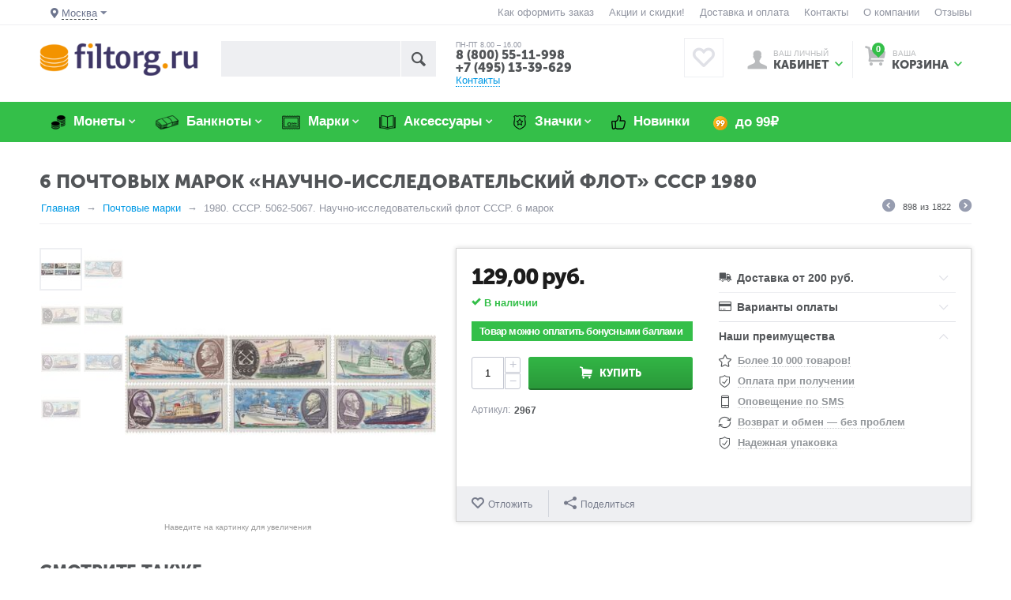

--- FILE ---
content_type: text/html; charset=utf-8
request_url: https://filtorg.ru/product/1980-5062-5067-nauchno-issledovatelskiy-flot-sssr/
body_size: 153639
content:
<!DOCTYPE html>
<html 
prefix="og: http://ogp.me/ns#" lang="ru" dir="ltr">
<head>
<title>Купить 6 почтовых марок «Научно-исследовательский флот» СССР 1980 в интернет-магазине</title>


<!-- Google Tag Manager -->

<!-- End Google Tag Manager -->





    <base href="https://filtorg.ru/"/>
    <meta http-equiv="Content-Type" content="text/html; charset=utf-8"
          data-ca-mode="ultimate"/>
    <meta name="viewport" content="initial-scale=1.0, width=device-width"/>

    <meta name="description"
          content="Купить 6 почтовых марок «Научно-исследовательский флот» СССР 1980 по выгодной цене с доставкой в магазине нумизматики Филторг"/>




                        <link rel="canonical" href="https://filtorg.ru/product/1980-5062-5067-nauchno-issledovatelskiy-flot-sssr/" />
        
        
                
            



<meta property="og:type" content="website" />
<meta property="og:locale" content="ru_RU" />
<meta property="og:title" content="Купить 6 почтовых марок «Научно-исследовательский флот» СССР 1980 в интернет-магазине" />
<meta property="og:description" content="Купить 6 почтовых марок «Научно-исследовательский флот» СССР 1980 по выгодной цене с доставкой в магазине нумизматики Филторг" />
<meta property="og:url" content="https://filtorg.ru/product/1980-5062-5067-nauchno-issledovatelskiy-flot-sssr/" />

    <meta property="og:image" content="https://filtorg.ru/images/detailed/84/01_1371.png" />





    
    
    <link rel="apple-touch-icon" sizes="76x76" href="/apple-touch-icon.png">
    <link rel="icon" type="image/png" sizes="32x32" href="/favicon-32x32.png">
    <link rel="icon" type="image/png" sizes="16x16" href="/favicon-16x16.png">
    <link rel="manifest" href="/site.webmanifest">
    <link rel="mask-icon" href="/safari-pinned-tab.svg" color="#5bbad5">
    <link rel="shortcut icon" href="/favicon.ico">
    <meta name="msapplication-TileColor" content="#603cba">
    <meta name="theme-color" content="#ffffff">
    


<!-- /var/cache/misc/assets/design/themes/abt__unitheme/css/standalone.f27c22593eb03073e5df7926251efd331768978444.css --><style>/*
ATTENTION! Please do not modify this file, it's auto-generated and all your changes will be lost.
The complete list of files it's generated from:
design/themes/responsive/css/styles.less
design/themes/responsive/css/tygh/responsive.less
design/themes/responsive/css/addons/social_buttons/styles.less
design/themes/responsive/css/addons/social_buttons/responsive.less
design/themes/responsive/css/addons/tags/styles.less
design/themes/responsive/css/addons/newsletters/styles.less
design/themes/responsive/css/addons/blog/styles.less
design/themes/responsive/css/addons/blog/responsive.less
design/themes/responsive/css/addons/cp_np/styles.less
design/themes/responsive/css/addons/bestsellers/styles.css
design/themes/responsive/css/addons/reward_points/styles.less
design/themes/responsive/css/addons/ab__category_banners/styles.less
design/themes/responsive/css/addons/ab__checkout_without_email/ab__cwe.less
design/themes/abt__unitheme/css/addons/ab__deal_of_the_day/styles.less
design/themes/abt__unitheme/css/addons/ab__deal_of_the_day/flipclock.less
design/themes/abt__unitheme/css/addons/ab__quick_order_by_phone/ab__qobp.less
design/themes/abt__unitheme/css/addons/ab__landing_categories/styles.less
design/themes/abt__unitheme/css/addons/cp_shipping_values/styles-addon-icon.less
design/themes/responsive/css/addons/cp_shipping_values/styles.less
design/themes/responsive/css/addons/form_builder/styles.less
design/themes/responsive/css/addons/form_builder/responsive.less
design/themes/responsive/css/addons/polls/styles.less
design/themes/responsive/css/addons/banners/styles.less
design/themes/responsive/css/addons/ecloud_search/styles.less
design/themes/responsive/css/addons/ecl_spec_dev/main_styles.less
design/themes/responsive/css/addons/ab__advanced_banners/styles.less
design/themes/responsive/css/addons/discussion/styles.less
design/themes/responsive/css/addons/discussion/responsive.less
design/themes/responsive/css/addons/wishlist/styles.less
design/themes/responsive/css/addons/wishlist/responsive.less
design/themes/responsive/css/addons/image_zoom/styles.less
design/themes/responsive/css/addons/rus_edost/styles.less
design/themes/responsive/css/addons/rus_sdek/styles.less
design/themes/abt__unitheme/css/addons/abt__unitheme/styles.less
design/themes/responsive/css/addons/ms_info_panel/styles.less
design/themes/abt__unitheme/css/addons/ab__seo_filters/ab__sf.less
*/


.sort-by-bestsellers-asc {
    display: none;
}
@font-face{font-family:'Open Sans';font-style:normal;font-weight:400;src:url(//themes.googleusercontent.com/static/fonts/opensans/v8/4fu8RBPDDCYpod03lr_bYQ.eot);src:local('Open Sans'), local('OpenSans'), url(//themes.googleusercontent.com/static/fonts/opensans/v8/4fu8RBPDDCYpod03lr_bYQ.eot) format('embedded-opentype'), url(//themes.googleusercontent.com/static/fonts/opensans/v8/uYKcPVoh6c5R0NpdEY5A-Q.woff) format('woff');}@font-face{font-family:'Open Sans';font-style:normal;font-weight:600;src:url(//themes.googleusercontent.com/static/fonts/opensans/v8/MTP_ySUJH_bn48VBG8sNSlQlYEbsez9cZjKsNMjLOwM.eot);src:local('Open Sans Semibold'), local('OpenSans-Semibold'), url(//themes.googleusercontent.com/static/fonts/opensans/v8/MTP_ySUJH_bn48VBG8sNSlQlYEbsez9cZjKsNMjLOwM.eot) format('embedded-opentype'), url(//themes.googleusercontent.com/static/fonts/opensans/v8/MTP_ySUJH_bn48VBG8sNShsxEYwM7FgeyaSgU71cLG0.woff) format('woff');}@font-face{font-family:'Open Sans';font-style:normal;font-weight:700;src:url(//themes.googleusercontent.com/static/fonts/opensans/v8/k3k702ZOKiLJc3WVjuplzFQlYEbsez9cZjKsNMjLOwM.eot);src:local('Open Sans Bold'), local('OpenSans-Bold'), url(//themes.googleusercontent.com/static/fonts/opensans/v8/k3k702ZOKiLJc3WVjuplzFQlYEbsez9cZjKsNMjLOwM.eot) format('embedded-opentype'), url(//themes.googleusercontent.com/static/fonts/opensans/v8/k3k702ZOKiLJc3WVjuplzBsxEYwM7FgeyaSgU71cLG0.woff) format('woff');}.clearfix:before,.clearfix:after{display:table;content:"";line-height:0;width:100%;}.clearfix:after{clear:both;}.input-block-level{display:block;width:100%;-webkit-box-sizing:border-box;-moz-box-sizing:border-box;box-sizing:border-box;}article,aside,details,figcaption,figure,footer,header,hgroup,main,nav,section,summary{display:block;}audio,canvas,video{display:inline-block;}audio:not([controls]){display:none;height:0;}[hidden],template{display:none;}html{font-family:sans-serif;-ms-text-size-adjust:100%;-webkit-text-size-adjust:100%;}body{margin:0;}a{background:transparent;}a:focus{outline:thin dotted;}a:active,a:hover{outline:0;}h1{font-size:2em;margin:0.67em 0;}abbr[title]{border-bottom:1px dotted;}b,strong{font-weight:bold;}i,em,dfn{font-style:italic;}hr{-moz-box-sizing:content-box;box-sizing:content-box;height:0;}mark{background:#ff0;color:#000;}code,kbd,pre,samp{font-family:monospace,serif;font-size:1em;}pre{white-space:pre-wrap;}q{quotes:"\201C" "\201D" "\2018" "\2019";}small{font-size:80%;}sub,sup{font-size:75%;line-height:0;position:relative;vertical-align:baseline;}sup{top:-0.5em;}sub{bottom:-0.25em;}img{border:0;}svg:not(:root){overflow:hidden;}figure{margin:0;}fieldset{border:1px solid #c0c0c0;margin:0 2px;padding:0.35em 0.625em 0.75em;}legend{border:0;padding:0;}button,input,select,textarea{font-family:inherit;font-size:100%;margin:0;}button,input{line-height:normal;}button,select{text-transform:none;}button,html input[type="button"],input[type="reset"],input[type="submit"]{-webkit-appearance:button;cursor:pointer;}button[disabled],html input[disabled]{cursor:default;}input[type="checkbox"],input[type="radio"]{box-sizing:border-box;padding:0;}input[type="search"]{-webkit-appearance:textfield;-moz-box-sizing:content-box;-webkit-box-sizing:content-box;box-sizing:content-box;}input[type="search"]::-webkit-search-cancel-button,input[type="search"]::-webkit-search-decoration{-webkit-appearance:none;}button::-moz-focus-inner,input::-moz-focus-inner{border:0;padding:0;}textarea{overflow:auto;vertical-align:top;}table{border-collapse:collapse;border-spacing:0;}.ui-helper-hidden{display:none;}.ui-helper-hidden-accessible{border:0;clip:rect(0 0 0 0);height:1px;margin:-1px;overflow:hidden;padding:0;position:absolute;width:1px;}.ui-helper-clearfix:before,.ui-helper-clearfix:after{content:"";display:table;border-collapse:collapse;}.ui-helper-clearfix:after{clear:both;}.ui-helper-clearfix{min-height:0;}.ui-helper-zfix{width:100%;height:100%;top:0;left:0;position:absolute;opacity:0;filter:Alpha(Opacity=0);}.ui-front{z-index:100;}.ui-state-disabled{cursor:default !important;}.ui-icon{display:block;text-indent:-99999px;overflow:hidden;background-repeat:no-repeat;}.ui-widget-overlay{position:fixed;top:0;left:0;width:100%;height:100%;}.ui-resizable{position:relative;}.ui-resizable-handle{position:absolute;font-size:0.1px;display:block;}.ui-resizable-disabled .ui-resizable-handle,.ui-resizable-autohide .ui-resizable-handle{display:none;}.ui-resizable-n{cursor:n-resize;height:7px;width:100%;top:-5px;left:0;}.ui-resizable-s{cursor:s-resize;height:7px;width:100%;bottom:-5px;left:0;}.ui-resizable-e{cursor:e-resize;width:7px;right:-5px;top:0;height:100%;}.ui-resizable-w{cursor:w-resize;width:7px;left:-5px;top:0;height:100%;}.ui-resizable-se{cursor:se-resize;width:12px;height:12px;right:1px;bottom:1px;}.ui-resizable-sw{cursor:sw-resize;width:9px;height:9px;left:-5px;bottom:-5px;}.ui-resizable-nw{cursor:nw-resize;width:9px;height:9px;left:-5px;top:-5px;}.ui-resizable-ne{cursor:ne-resize;width:9px;height:9px;right:-5px;top:-5px;}.ui-selectable-helper{position:absolute;z-index:100;border:1px dotted black;}.ui-autocomplete{position:absolute;top:0;left:0;cursor:default;}.ui-button{display:inline-block;position:relative;padding:0;line-height:normal;margin-right:.1em;cursor:pointer;vertical-align:middle;text-align:center;overflow:visible;}.ui-button,.ui-button:link,.ui-button:visited,.ui-button:hover,.ui-button:active{text-decoration:none;}.ui-button-icon-only{width:2.2em;}button.ui-button-icon-only{width:2.4em;}.ui-button-icons-only{width:3.4em;}button.ui-button-icons-only{width:3.7em;}.ui-button .ui-button-text{display:block;line-height:normal;}.ui-button-text-only .ui-button-text{padding:.4em 1em;}.ui-button-icon-only .ui-button-text,.ui-button-icons-only .ui-button-text{padding:.4em;text-indent:-9999999px;}.ui-button-text-icon-primary .ui-button-text,.ui-button-text-icons .ui-button-text{padding:.4em 1em .4em 2.1em;}.ui-button-text-icon-secondary .ui-button-text,.ui-button-text-icons .ui-button-text{padding:.4em 2.1em .4em 1em;}.ui-button-text-icons .ui-button-text{padding-left:2.1em;padding-right:2.1em;}input.ui-button{padding:.4em 1em;}.ui-button-icon-only .ui-icon,.ui-button-text-icon-primary .ui-icon,.ui-button-text-icon-secondary .ui-icon,.ui-button-text-icons .ui-icon,.ui-button-icons-only .ui-icon{position:absolute;top:50%;margin-top:-8px;}.ui-button-icon-only .ui-icon{left:50%;margin-left:-8px;}.ui-button-text-icon-primary .ui-button-icon-primary,.ui-button-text-icons .ui-button-icon-primary,.ui-button-icons-only .ui-button-icon-primary{left:.5em;}.ui-button-text-icon-secondary .ui-button-icon-secondary,.ui-button-text-icons .ui-button-icon-secondary,.ui-button-icons-only .ui-button-icon-secondary{right:.5em;}.ui-buttonset{margin-right:7px;}.ui-buttonset .ui-button{margin-left:0;margin-right:-0.3em;}input.ui-button::-moz-focus-inner,button.ui-button::-moz-focus-inner{border:0;padding:0;}.ui-datepicker{width:17em;padding:.2em .2em 0;display:none;}.ui-datepicker .ui-datepicker-header{position:relative;padding:.2em 0;}.ui-datepicker .ui-datepicker-prev,.ui-datepicker .ui-datepicker-next{position:absolute;top:2px;width:1.8em;height:1.8em;}.ui-datepicker .ui-datepicker-prev-hover,.ui-datepicker .ui-datepicker-next-hover{top:1px;}.ui-datepicker .ui-datepicker-prev{left:2px;}.ui-datepicker .ui-datepicker-next{right:2px;}.ui-datepicker .ui-datepicker-prev-hover{left:1px;}.ui-datepicker .ui-datepicker-next-hover{right:1px;}.ui-datepicker .ui-datepicker-prev span,.ui-datepicker .ui-datepicker-next span{display:block;position:absolute;left:50%;margin-left:-8px;top:50%;margin-top:-8px;}.ui-datepicker .ui-datepicker-title{margin:0 2.3em;line-height:1.8em;text-align:center;}.ui-datepicker .ui-datepicker-title select{font-size:1em;margin:1px 0;}.ui-datepicker select.ui-datepicker-month-year{width:100%;}.ui-datepicker select.ui-datepicker-month,.ui-datepicker select.ui-datepicker-year{width:49%;}.ui-datepicker table{width:100%;font-size:.9em;border-collapse:collapse;margin:0 0 .4em;}.ui-datepicker th{padding:.7em .3em;text-align:center;font-weight:bold;border:0;}.ui-datepicker td{border:0;padding:1px;}.ui-datepicker td span,.ui-datepicker td a{display:block;padding:.2em;text-align:right;text-decoration:none;}.ui-datepicker .ui-datepicker-buttonpane{background-image:none;margin:.7em 0 0 0;padding:0 .2em;border-left:0;border-right:0;border-bottom:0;}.ui-datepicker .ui-datepicker-buttonpane button{float:right;margin:.5em .2em .4em;cursor:pointer;padding:.2em .6em .3em .6em;width:auto;overflow:visible;}.ui-datepicker .ui-datepicker-buttonpane button.ui-datepicker-current{float:left;}.ui-datepicker.ui-datepicker-multi{width:auto;}.ui-datepicker-multi .ui-datepicker-group{float:left;}.ui-datepicker-multi .ui-datepicker-group table{width:95%;margin:0 auto .4em;}.ui-datepicker-multi-2 .ui-datepicker-group{width:50%;}.ui-datepicker-multi-3 .ui-datepicker-group{width:33.3%;}.ui-datepicker-multi-4 .ui-datepicker-group{width:25%;}.ui-datepicker-multi .ui-datepicker-group-last .ui-datepicker-header,.ui-datepicker-multi .ui-datepicker-group-middle .ui-datepicker-header{border-left-width:0;}.ui-datepicker-multi .ui-datepicker-buttonpane{clear:left;}.ui-datepicker-row-break{clear:both;width:100%;font-size:0;}.ui-datepicker-rtl{direction:rtl;}.ui-datepicker-rtl .ui-datepicker-prev{right:2px;left:auto;}.ui-datepicker-rtl .ui-datepicker-next{left:2px;right:auto;}.ui-datepicker-rtl .ui-datepicker-prev:hover{right:1px;left:auto;}.ui-datepicker-rtl .ui-datepicker-next:hover{left:1px;right:auto;}.ui-datepicker-rtl .ui-datepicker-buttonpane{clear:right;}.ui-datepicker-rtl .ui-datepicker-buttonpane button{float:left;}.ui-datepicker-rtl .ui-datepicker-buttonpane button.ui-datepicker-current,.ui-datepicker-rtl .ui-datepicker-group{float:right;}.ui-datepicker-rtl .ui-datepicker-group-last .ui-datepicker-header,.ui-datepicker-rtl .ui-datepicker-group-middle .ui-datepicker-header{border-right-width:0;border-left-width:1px;}.ui-dialog{position:absolute;top:0;left:0;padding:.2em;outline:0;}.ui-dialog .ui-dialog-titlebar{padding:.4em 1em;position:relative;}.ui-dialog .ui-dialog-title{float:left;margin:.1em 0;white-space:nowrap;width:90%;overflow:hidden;text-overflow:ellipsis;}.ui-dialog .ui-dialog-titlebar-close{position:absolute;right:.3em;top:50%;width:21px;margin:-10px 0 0 0;padding:1px;height:20px;}.ui-dialog .ui-dialog-content{position:relative;border:0;padding:.5em 1em;background:none;overflow:auto;}.ui-dialog .ui-dialog-buttonpane{text-align:left;border-width:1px 0 0 0;background-image:none;margin-top:.5em;padding:.3em 1em .5em .4em;}.ui-dialog .ui-dialog-buttonpane .ui-dialog-buttonset{float:right;}.ui-dialog .ui-dialog-buttonpane button{margin:.5em .4em .5em 0;cursor:pointer;}.ui-dialog .ui-resizable-se{width:12px;height:12px;right:-5px;bottom:-5px;background-position:16px 16px;}.ui-draggable .ui-dialog-titlebar{cursor:move;}.ui-menu{list-style:none;padding:2px;margin:0;display:block;outline:none;}.ui-menu .ui-menu{margin-top:-3px;position:absolute;}.ui-menu .ui-menu-item{margin:0;padding:0;width:100%;}.ui-menu .ui-menu-divider{margin:5px -2px 5px -2px;height:0;font-size:0;line-height:0;border-width:1px 0 0 0;}.ui-menu .ui-menu-item a{text-decoration:none;display:block;padding:2px .4em;line-height:1.5;min-height:0;font-weight:normal;}.ui-menu .ui-menu-item a.ui-state-focus,.ui-menu .ui-menu-item a.ui-state-active{font-weight:normal;margin:-1px;}.ui-menu .ui-state-disabled{font-weight:normal;margin:.4em 0 .2em;line-height:1.5;}.ui-menu .ui-state-disabled a{cursor:default;}.ui-menu-icons{position:relative;}.ui-menu-icons .ui-menu-item a{position:relative;padding-left:2em;}.ui-menu .ui-icon{position:absolute;top:.2em;left:.2em;}.ui-menu .ui-menu-icon{position:static;float:right;}.ui-slider{position:relative;text-align:left;}.ui-slider .ui-slider-handle{position:absolute;z-index:2;width:1.2em;height:1.2em;cursor:default;}.ui-slider .ui-slider-range{position:absolute;z-index:1;font-size:.7em;display:block;border:0;background-position:0 0;}.ui-slider.ui-state-disabled .ui-slider-handle,.ui-slider.ui-state-disabled .ui-slider-range{filter:inherit;}.ui-slider-horizontal{height:.8em;}.ui-slider-horizontal .ui-slider-handle{top:-0.3em;margin-left:-0.6em;}.ui-slider-horizontal .ui-slider-range{top:0;height:100%;}.ui-slider-horizontal .ui-slider-range-min{left:0;}.ui-slider-horizontal .ui-slider-range-max{right:0;}.ui-slider-vertical{width:.8em;height:100px;}.ui-slider-vertical .ui-slider-handle{left:-0.3em;margin-left:0;margin-bottom:-0.6em;}.ui-slider-vertical .ui-slider-range{left:0;width:100%;}.ui-slider-vertical .ui-slider-range-min{bottom:0;}.ui-slider-vertical .ui-slider-range-max{top:0;}.ui-spinner{position:relative;display:inline-block;overflow:hidden;padding:0;vertical-align:middle;}.ui-spinner-input{border:none;background:none;color:inherit;padding:0;margin:.2em 0;vertical-align:middle;margin-left:.4em;margin-right:22px;}.ui-spinner-button{width:16px;height:50%;font-size:.5em;padding:0;margin:0;text-align:center;position:absolute;cursor:default;display:block;overflow:hidden;right:0;}.ui-spinner a.ui-spinner-button{border-top:none;border-bottom:none;border-right:none;}.ui-spinner .ui-icon{position:absolute;margin-top:-8px;top:50%;left:0;}.ui-spinner-up{top:0;}.ui-spinner-down{bottom:0;}.ui-spinner .ui-icon-triangle-1-s{background-position:-65px -16px;}.ui-tabs{position:relative;padding:.2em;}.ui-tabs .ui-tabs-nav{margin:0;padding:.2em .2em 0;}.ui-tabs .ui-tabs-nav li{list-style:none;float:left;position:relative;top:0;margin:1px .2em 0 0;border-bottom:0;padding:0;white-space:nowrap;}.ui-tabs .ui-tabs-nav li a{float:left;padding:.5em 1em;text-decoration:none;}.ui-tabs .ui-tabs-nav li.ui-tabs-active{margin-bottom:-1px;padding-bottom:1px;}.ui-tabs .ui-tabs-nav li.ui-tabs-active a,.ui-tabs .ui-tabs-nav li.ui-state-disabled a,.ui-tabs .ui-tabs-nav li.ui-tabs-loading a{cursor:text;}.ui-tabs .ui-tabs-nav li a,.ui-tabs-collapsible .ui-tabs-nav li.ui-tabs-active a{cursor:pointer;}.ui-tabs .ui-tabs-panel{display:block;border-width:0;padding:1em 1.4em;background:none;}.ui-tooltip{padding:8px;position:absolute;z-index:9999;max-width:300px;-webkit-box-shadow:0 0 5px #aaa;box-shadow:0 0 5px #aaa;}body .ui-tooltip{border-width:2px;}.ui-widget .ui-widget{font-size:1em;}.ui-widget input,.ui-widget select,.ui-widget textarea,.ui-widget button{font-family:Verdana,Arial,sans-serif;font-size:1em;}.ui-widget-content{border:1px solid #aaa;background:#fff url(//filtorg.ru/var/cache/misc/assets/design/themes/abt__unitheme/css/../../../../../../../../design/themes/responsive/media/images/lib/ui/ui-bg_flat_75_ffffff_40x100.png?1768978444) 50% 50% repeat-x;color:#222;}.ui-widget-content > a{color:#222;}.ui-widget-header{border:1px solid #aaa;background:#ccc url(//filtorg.ru/var/cache/misc/assets/design/themes/abt__unitheme/css/../../../../../../../../design/themes/responsive/media/images/lib/ui/ui-bg_highlight-soft_75_cccccc_1x100.png?1768978444) 50% 50% repeat-x;color:#222;font-weight:bold;}.ui-widget-header a{color:#222;}.ui-state-default,.ui-widget-content .ui-state-default,.ui-widget-header .ui-state-default{border:1px solid #d3d3d3;background:#e6e6e6 url(//filtorg.ru/var/cache/misc/assets/design/themes/abt__unitheme/css/../../../../../../../../design/themes/responsive/media/images/lib/ui/ui-bg_glass_75_e6e6e6_1x400.png?1768978444) 50% 50% repeat-x;font-weight:normal;color:#555;}.ui-state-default a,.ui-state-default a:link,.ui-state-default a:visited{color:#555;text-decoration:none;}.ui-state-hover,.ui-widget-content .ui-state-hover,.ui-widget-header .ui-state-hover,.ui-state-focus,.ui-widget-content .ui-state-focus,.ui-widget-header .ui-state-focus{border:1px solid #999;background:#dadada url(//filtorg.ru/var/cache/misc/assets/design/themes/abt__unitheme/css/../../../../../../../../design/themes/responsive/media/images/lib/ui/ui-bg_glass_75_dadada_1x400.png?1768978444) 50% 50% repeat-x;font-weight:normal;color:#212121;}.ui-state-hover a,.ui-state-hover a:hover,.ui-state-hover a:link,.ui-state-hover a:visited{color:#212121;text-decoration:none;}.ui-state-active,.ui-widget-content .ui-state-active,.ui-widget-header .ui-state-active{border:1px solid #aaa;background:#fff url(//filtorg.ru/var/cache/misc/assets/design/themes/abt__unitheme/css/../../../../../../../../design/themes/responsive/media/images/lib/ui/ui-bg_glass_65_ffffff_1x400.png?1768978444) 50% 50% repeat-x;font-weight:normal;color:#212121;}.ui-state-active a,.ui-state-active a:link,.ui-state-active a:visited{color:#212121;text-decoration:none;}.ui-state-highlight,.ui-widget-content .ui-state-highlight,.ui-widget-header .ui-state-highlight{border:1px solid #fcefa1;background:#fbf9ee url(//filtorg.ru/var/cache/misc/assets/design/themes/abt__unitheme/css/../../../../../../../../design/themes/responsive/media/images/lib/ui/ui-bg_glass_55_fbf9ee_1x400.png?1768978444) 50% 50% repeat-x;color:#363636;}.ui-state-highlight a,.ui-widget-content .ui-state-highlight a,.ui-widget-header .ui-state-highlight a{color:#363636;}.ui-state-error,.ui-widget-content .ui-state-error,.ui-widget-header .ui-state-error{border:1px solid #cd0a0a;background:#fef1ec url(//filtorg.ru/var/cache/misc/assets/design/themes/abt__unitheme/css/../../../../../../../../design/themes/responsive/media/images/lib/ui/ui-bg_glass_95_fef1ec_1x400.png?1768978444) 50% 50% repeat-x;color:#cd0a0a;}.ui-state-error a,.ui-widget-content .ui-state-error a,.ui-widget-header .ui-state-error a{color:#cd0a0a;}.ui-state-error-text,.ui-widget-content .ui-state-error-text,.ui-widget-header .ui-state-error-text{color:#cd0a0a;}.ui-priority-primary,.ui-widget-content .ui-priority-primary,.ui-widget-header .ui-priority-primary{font-weight:bold;}.ui-priority-secondary,.ui-widget-content .ui-priority-secondary,.ui-widget-header .ui-priority-secondary{opacity:.7;filter:Alpha(Opacity=70);font-weight:normal;}.ui-state-disabled,.ui-widget-content .ui-state-disabled,.ui-widget-header .ui-state-disabled{opacity:.35;filter:Alpha(Opacity=35);background-image:none;}.ui-state-disabled .ui-icon{filter:Alpha(Opacity=35);}.ui-icon{width:16px;height:16px;background-position:16px 16px;}.ui-icon,.ui-widget-content .ui-icon{background-image:url(//filtorg.ru/var/cache/misc/assets/design/themes/abt__unitheme/css/../../../../../../../../design/themes/responsive/media/images/lib/ui/ui-icons_222222_256x240.png?1768978444);}.ui-widget-header .ui-icon{background-image:url(//filtorg.ru/var/cache/misc/assets/design/themes/abt__unitheme/css/../../../../../../../../design/themes/responsive/media/images/lib/ui/ui-icons_222222_256x240.png?1768978444);}.ui-state-default .ui-icon{background-image:url(//filtorg.ru/var/cache/misc/assets/design/themes/abt__unitheme/css/../../../../../../../../design/themes/responsive/media/images/lib/ui/ui-icons_888888_256x240.png?1768978444);}.ui-state-hover .ui-icon,.ui-state-focus .ui-icon{background-image:url(//filtorg.ru/var/cache/misc/assets/design/themes/abt__unitheme/css/../../../../../../../../design/themes/responsive/media/images/lib/ui/ui-icons_454545_256x240.png?1768978444);}.ui-state-active .ui-icon{background-image:url(//filtorg.ru/var/cache/misc/assets/design/themes/abt__unitheme/css/../../../../../../../../design/themes/responsive/media/images/lib/ui/ui-icons_454545_256x240.png?1768978444);}.ui-state-highlight .ui-icon{background-image:url(//filtorg.ru/var/cache/misc/assets/design/themes/abt__unitheme/css/../../../../../../../../design/themes/responsive/media/images/lib/ui/ui-icons_2e83ff_256x240.png?1768978444);}.ui-state-error .ui-icon,.ui-state-error-text .ui-icon{background-image:url(//filtorg.ru/var/cache/misc/assets/design/themes/abt__unitheme/css/../../../../../../../../design/themes/responsive/media/images/lib/ui/ui-icons_cd0a0a_256x240.png?1768978444);}.ui-icon-carat-1-n{background-position:0 0;}.ui-icon-carat-1-ne{background-position:-16px 0;}.ui-icon-carat-1-e{background-position:-32px 0;}.ui-icon-carat-1-se{background-position:-48px 0;}.ui-icon-carat-1-s{background-position:-64px 0;}.ui-icon-carat-1-sw{background-position:-80px 0;}.ui-icon-carat-1-w{background-position:-96px 0;}.ui-icon-carat-1-nw{background-position:-112px 0;}.ui-icon-carat-2-n-s{background-position:-128px 0;}.ui-icon-carat-2-e-w{background-position:-144px 0;}.ui-icon-triangle-1-n{background-position:0 -16px;}.ui-icon-triangle-1-ne{background-position:-16px -16px;}.ui-icon-triangle-1-e{background-position:-32px -16px;}.ui-icon-triangle-1-se{background-position:-48px -16px;}.ui-icon-triangle-1-s{background-position:-64px -16px;}.ui-icon-triangle-1-sw{background-position:-80px -16px;}.ui-icon-triangle-1-w{background-position:-96px -16px;}.ui-icon-triangle-1-nw{background-position:-112px -16px;}.ui-icon-triangle-2-n-s{background-position:-128px -16px;}.ui-icon-triangle-2-e-w{background-position:-144px -16px;}.ui-icon-arrow-1-n{background-position:0 -32px;}.ui-icon-arrow-1-ne{background-position:-16px -32px;}.ui-icon-arrow-1-e{background-position:-32px -32px;}.ui-icon-arrow-1-se{background-position:-48px -32px;}.ui-icon-arrow-1-s{background-position:-64px -32px;}.ui-icon-arrow-1-sw{background-position:-80px -32px;}.ui-icon-arrow-1-w{background-position:-96px -32px;}.ui-icon-arrow-1-nw{background-position:-112px -32px;}.ui-icon-arrow-2-n-s{background-position:-128px -32px;}.ui-icon-arrow-2-ne-sw{background-position:-144px -32px;}.ui-icon-arrow-2-e-w{background-position:-160px -32px;}.ui-icon-arrow-2-se-nw{background-position:-176px -32px;}.ui-icon-arrowstop-1-n{background-position:-192px -32px;}.ui-icon-arrowstop-1-e{background-position:-208px -32px;}.ui-icon-arrowstop-1-s{background-position:-224px -32px;}.ui-icon-arrowstop-1-w{background-position:-240px -32px;}.ui-icon-arrowthick-1-n{background-position:0 -48px;}.ui-icon-arrowthick-1-ne{background-position:-16px -48px;}.ui-icon-arrowthick-1-e{background-position:-32px -48px;}.ui-icon-arrowthick-1-se{background-position:-48px -48px;}.ui-icon-arrowthick-1-s{background-position:-64px -48px;}.ui-icon-arrowthick-1-sw{background-position:-80px -48px;}.ui-icon-arrowthick-1-w{background-position:-96px -48px;}.ui-icon-arrowthick-1-nw{background-position:-112px -48px;}.ui-icon-arrowthick-2-n-s{background-position:-128px -48px;}.ui-icon-arrowthick-2-ne-sw{background-position:-144px -48px;}.ui-icon-arrowthick-2-e-w{background-position:-160px -48px;}.ui-icon-arrowthick-2-se-nw{background-position:-176px -48px;}.ui-icon-arrowthickstop-1-n{background-position:-192px -48px;}.ui-icon-arrowthickstop-1-e{background-position:-208px -48px;}.ui-icon-arrowthickstop-1-s{background-position:-224px -48px;}.ui-icon-arrowthickstop-1-w{background-position:-240px -48px;}.ui-icon-arrowreturnthick-1-w{background-position:0 -64px;}.ui-icon-arrowreturnthick-1-n{background-position:-16px -64px;}.ui-icon-arrowreturnthick-1-e{background-position:-32px -64px;}.ui-icon-arrowreturnthick-1-s{background-position:-48px -64px;}.ui-icon-arrowreturn-1-w{background-position:-64px -64px;}.ui-icon-arrowreturn-1-n{background-position:-80px -64px;}.ui-icon-arrowreturn-1-e{background-position:-96px -64px;}.ui-icon-arrowreturn-1-s{background-position:-112px -64px;}.ui-icon-arrowrefresh-1-w{background-position:-128px -64px;}.ui-icon-arrowrefresh-1-n{background-position:-144px -64px;}.ui-icon-arrowrefresh-1-e{background-position:-160px -64px;}.ui-icon-arrowrefresh-1-s{background-position:-176px -64px;}.ui-icon-arrow-4{background-position:0 -80px;}.ui-icon-arrow-4-diag{background-position:-16px -80px;}.ui-icon-extlink{background-position:-32px -80px;}.ui-icon-newwin{background-position:-48px -80px;}.ui-icon-refresh{background-position:-64px -80px;}.ui-icon-shuffle{background-position:-80px -80px;}.ui-icon-transfer-e-w{background-position:-96px -80px;}.ui-icon-transferthick-e-w{background-position:-112px -80px;}.ui-icon-folder-collapsed{background-position:0 -96px;}.ui-icon-folder-open{background-position:-16px -96px;}.ui-icon-document{background-position:-32px -96px;}.ui-icon-document-b{background-position:-48px -96px;}.ui-icon-note{background-position:-64px -96px;}.ui-icon-mail-closed{background-position:-80px -96px;}.ui-icon-mail-open{background-position:-96px -96px;}.ui-icon-suitcase{background-position:-112px -96px;}.ui-icon-comment{background-position:-128px -96px;}.ui-icon-person{background-position:-144px -96px;}.ui-icon-print{background-position:-160px -96px;}.ui-icon-trash{background-position:-176px -96px;}.ui-icon-locked{background-position:-192px -96px;}.ui-icon-unlocked{background-position:-208px -96px;}.ui-icon-bookmark{background-position:-224px -96px;}.ui-icon-tag{background-position:-240px -96px;}.ui-icon-home{background-position:0 -112px;}.ui-icon-flag{background-position:-16px -112px;}.ui-icon-calendar{background-position:-32px -112px;}.ui-icon-cart{background-position:-48px -112px;}.ui-icon-pencil{background-position:-64px -112px;}.ui-icon-clock{background-position:-80px -112px;}.ui-icon-disk{background-position:-96px -112px;}.ui-icon-calculator{background-position:-112px -112px;}.ui-icon-zoomin{background-position:-128px -112px;}.ui-icon-zoomout{background-position:-144px -112px;}.ui-icon-search{background-position:-160px -112px;}.ui-icon-wrench{background-position:-176px -112px;}.ui-icon-gear{background-position:-192px -112px;}.ui-icon-heart{background-position:-208px -112px;}.ui-icon-star{background-position:-224px -112px;}.ui-icon-link{background-position:-240px -112px;}.ui-icon-cancel{background-position:0 -128px;}.ui-icon-plus{background-position:-16px -128px;}.ui-icon-plusthick{background-position:-32px -128px;}.ui-icon-minus{background-position:-48px -128px;}.ui-icon-minusthick{background-position:-64px -128px;}.ui-icon-close{background-position:-80px -128px;}.ui-icon-closethick{background-position:-96px -128px;}.ui-icon-key{background-position:-112px -128px;}.ui-icon-lightbulb{background-position:-128px -128px;}.ui-icon-scissors{background-position:-144px -128px;}.ui-icon-clipboard{background-position:-160px -128px;}.ui-icon-copy{background-position:-176px -128px;}.ui-icon-contact{background-position:-192px -128px;}.ui-icon-image{background-position:-208px -128px;}.ui-icon-video{background-position:-224px -128px;}.ui-icon-script{background-position:-240px -128px;}.ui-icon-alert{background-position:0 -144px;}.ui-icon-info{background-position:-16px -144px;}.ui-icon-notice{background-position:-32px -144px;}.ui-icon-help{background-position:-48px -144px;}.ui-icon-check{background-position:-64px -144px;}.ui-icon-bullet{background-position:-80px -144px;}.ui-icon-radio-on{background-position:-96px -144px;}.ui-icon-radio-off{background-position:-112px -144px;}.ui-icon-pin-w{background-position:-128px -144px;}.ui-icon-pin-s{background-position:-144px -144px;}.ui-icon-play{background-position:0 -160px;}.ui-icon-pause{background-position:-16px -160px;}.ui-icon-seek-next{background-position:-32px -160px;}.ui-icon-seek-prev{background-position:-48px -160px;}.ui-icon-seek-end{background-position:-64px -160px;}.ui-icon-seek-start{background-position:-80px -160px;}.ui-icon-seek-first{background-position:-80px -160px;}.ui-icon-stop{background-position:-96px -160px;}.ui-icon-eject{background-position:-112px -160px;}.ui-icon-volume-off{background-position:-128px -160px;}.ui-icon-volume-on{background-position:-144px -160px;}.ui-icon-power{background-position:0 -176px;}.ui-icon-signal-diag{background-position:-16px -176px;}.ui-icon-signal{background-position:-32px -176px;}.ui-icon-battery-0{background-position:-48px -176px;}.ui-icon-battery-1{background-position:-64px -176px;}.ui-icon-battery-2{background-position:-80px -176px;}.ui-icon-battery-3{background-position:-96px -176px;}.ui-icon-circle-plus{background-position:0 -192px;}.ui-icon-circle-minus{background-position:-16px -192px;}.ui-icon-circle-close{background-position:-32px -192px;}.ui-icon-circle-triangle-e{background-position:-48px -192px;}.ui-icon-circle-triangle-s{background-position:-64px -192px;}.ui-icon-circle-triangle-w{background-position:-80px -192px;}.ui-icon-circle-triangle-n{background-position:-96px -192px;}.ui-icon-circle-arrow-e{background-position:-112px -192px;}.ui-icon-circle-arrow-s{background-position:-128px -192px;}.ui-icon-circle-arrow-w{background-position:-144px -192px;}.ui-icon-circle-arrow-n{background-position:-160px -192px;}.ui-icon-circle-zoomin{background-position:-176px -192px;}.ui-icon-circle-zoomout{background-position:-192px -192px;}.ui-icon-circle-check{background-position:-208px -192px;}.ui-icon-circlesmall-plus{background-position:0 -208px;}.ui-icon-circlesmall-minus{background-position:-16px -208px;}.ui-icon-circlesmall-close{background-position:-32px -208px;}.ui-icon-squaresmall-plus{background-position:-48px -208px;}.ui-icon-squaresmall-minus{background-position:-64px -208px;}.ui-icon-squaresmall-close{background-position:-80px -208px;}.ui-icon-grip-dotted-vertical{background-position:0 -224px;}.ui-icon-grip-dotted-horizontal{background-position:-16px -224px;}.ui-icon-grip-solid-vertical{background-position:-32px -224px;}.ui-icon-grip-solid-horizontal{background-position:-48px -224px;}.ui-icon-gripsmall-diagonal-se{background-position:-64px -224px;}.ui-icon-grip-diagonal-se{background-position:-80px -224px;}.ui-corner-all,.ui-corner-top,.ui-corner-left,.ui-corner-tl{border-top-left-radius:4px;}.ui-corner-all,.ui-corner-top,.ui-corner-right,.ui-corner-tr{border-top-right-radius:4px;}.ui-corner-all,.ui-corner-bottom,.ui-corner-left,.ui-corner-bl{border-bottom-left-radius:4px;}.ui-corner-all,.ui-corner-bottom,.ui-corner-right,.ui-corner-br{border-bottom-right-radius:4px;}.ui-widget-overlay{background:#aaa url(//filtorg.ru/var/cache/misc/assets/design/themes/abt__unitheme/css/../../../../../../../../design/themes/responsive/media/images/lib/ui/ui-bg_flat_0_aaaaaa_40x100.png?1768978444) 50% 50% repeat-x;opacity:.3;filter:Alpha(Opacity=30);}.ui-widget-shadow{margin:-8px 0 0 -8px;padding:8px;background:#aaa url(//filtorg.ru/var/cache/misc/assets/design/themes/abt__unitheme/css/../../../../../../../../design/themes/responsive/media/images/lib/ui/ui-bg_flat_0_aaaaaa_40x100.png?1768978444) 50% 50% repeat-x;opacity:.3;filter:Alpha(Opacity=30);border-radius:8px;}.row{margin-left:-20px;}.row:before,.row:after{display:table;content:"";line-height:0;width:100%;}.row:after{clear:both;}[class*="span"]{float:left;min-height:1px;margin-left:20px;}.container,.navbar-static-top .container,.navbar-fixed-top .container,.navbar-fixed-bottom .container{width:940px;}.span16{width:940px;}.span15{width:880px;}.span14{width:820px;}.span13{width:760px;}.span12{width:700px;}.span11{width:640px;}.span10{width:580px;}.span9{width:520px;}.span8{width:460px;}.span7{width:400px;}.span6{width:340px;}.span5{width:280px;}.span4{width:220px;}.span3{width:160px;}.span2{width:100px;}.span1{width:40px;}.offset16{margin-left:980px;}.offset15{margin-left:920px;}.offset14{margin-left:860px;}.offset13{margin-left:800px;}.offset12{margin-left:740px;}.offset11{margin-left:680px;}.offset10{margin-left:620px;}.offset9{margin-left:560px;}.offset8{margin-left:500px;}.offset7{margin-left:440px;}.offset6{margin-left:380px;}.offset5{margin-left:320px;}.offset4{margin-left:260px;}.offset3{margin-left:200px;}.offset2{margin-left:140px;}.offset1{margin-left:80px;}.row-fluid{width:100%;}.row-fluid:before,.row-fluid:after{display:table;content:"";line-height:0;width:100%;}.row-fluid:after{clear:both;}.row-fluid [class*="span"]{display:block;width:100%;-webkit-box-sizing:border-box;-moz-box-sizing:border-box;box-sizing:border-box;float:left;margin-left:2.1276595744681%;}.row-fluid [class*="span"]:first-child{margin-left:0;}.row-fluid .controls-row [class*="span"] + [class*="span"]{margin-left:2.1276595744681%;}.row-fluid .span16{width:100%;}.row-fluid .span15{width:93.617021276596%;}.row-fluid .span14{width:87.234042553191%;}.row-fluid .span13{width:80.851063829787%;}.row-fluid .span12{width:74.468085106383%;}.row-fluid .span11{width:68.085106382979%;}.row-fluid .span10{width:61.702127659574%;}.row-fluid .span9{width:55.31914893617%;}.row-fluid .span8{width:48.936170212766%;}.row-fluid .span7{width:42.553191489362%;}.row-fluid .span6{width:36.170212765957%;}.row-fluid .span5{width:29.787234042553%;}.row-fluid .span4{width:23.404255319149%;}.row-fluid .span3{width:17.021276595745%;}.row-fluid .span2{width:10.63829787234%;}.row-fluid .span1{width:4.2553191489362%;}.row-fluid .offset16{margin-left:104.25531914894%;}.row-fluid .offset16:first-child{margin-left:102.12765957447%;}.row-fluid .offset15{margin-left:97.872340425532%;}.row-fluid .offset15:first-child{margin-left:95.744680851064%;}.row-fluid .offset14{margin-left:91.489361702128%;}.row-fluid .offset14:first-child{margin-left:89.36170212766%;}.row-fluid .offset13{margin-left:85.106382978723%;}.row-fluid .offset13:first-child{margin-left:82.978723404255%;}.row-fluid .offset12{margin-left:78.723404255319%;}.row-fluid .offset12:first-child{margin-left:76.595744680851%;}.row-fluid .offset11{margin-left:72.340425531915%;}.row-fluid .offset11:first-child{margin-left:70.212765957447%;}.row-fluid .offset10{margin-left:65.957446808511%;}.row-fluid .offset10:first-child{margin-left:63.829787234043%;}.row-fluid .offset9{margin-left:59.574468085106%;}.row-fluid .offset9:first-child{margin-left:57.446808510638%;}.row-fluid .offset8{margin-left:53.191489361702%;}.row-fluid .offset8:first-child{margin-left:51.063829787234%;}.row-fluid .offset7{margin-left:46.808510638298%;}.row-fluid .offset7:first-child{margin-left:44.68085106383%;}.row-fluid .offset6{margin-left:40.425531914894%;}.row-fluid .offset6:first-child{margin-left:38.297872340426%;}.row-fluid .offset5{margin-left:34.042553191489%;}.row-fluid .offset5:first-child{margin-left:31.914893617021%;}.row-fluid .offset4{margin-left:27.659574468085%;}.row-fluid .offset4:first-child{margin-left:25.531914893617%;}.row-fluid .offset3{margin-left:21.276595744681%;}.row-fluid .offset3:first-child{margin-left:19.148936170213%;}.row-fluid .offset2{margin-left:14.893617021277%;}.row-fluid .offset2:first-child{margin-left:12.765957446809%;}.row-fluid .offset1{margin-left:8.5106382978723%;}.row-fluid .offset1:first-child{margin-left:6.3829787234043%;}[class*="span"].hide,.row-fluid [class*="span"].hide{display:none;}[class*="span"].pull-right,.row-fluid [class*="span"].pull-right{float:right;}.container{margin-right:auto;margin-left:auto;}.container:before,.container:after{display:table;content:"";line-height:0;width:100%;}.container:after{clear:both;}.container-fluid{margin:0 auto;padding-right:20px;padding-left:20px;}.container-fluid:before,.container-fluid:after{display:table;content:"";line-height:0;width:100%;}.container-fluid:after{clear:both;}@font-face{font-family:glyphs;src:url(//filtorg.ru/var/cache/misc/assets/design/themes/abt__unitheme/css/../../../../../../../../design/themes/responsive/media/fonts/glyphs.eot?1768978444);src:url(//filtorg.ru/var/cache/misc/assets/design/themes/abt__unitheme/css/../../../../../../../../design/themes/responsive/media/fonts/glyphs.eot?1768978444#iefix) format('embedded-opentype'), url(//filtorg.ru/var/cache/misc/assets/design/themes/abt__unitheme/css/../../../../../../../../design/themes/responsive/media/fonts/glyphs.woff?1768978444) format('woff'), url(//filtorg.ru/var/cache/misc/assets/design/themes/abt__unitheme/css/../../../../../../../../design/themes/responsive/media/fonts/glyphs.ttf?1768978444) format('truetype'), url(//filtorg.ru/var/cache/misc/assets/design/themes/abt__unitheme/css/../../../../../../../../design/themes/responsive/media/fonts/glyphs.svg?1768978444#glyphs) format('svg');font-weight:normal;font-style:normal;font-display:swap;}[data-icon]:before{font-family:glyphs;content:attr(data-icon);speak:none;font-weight:normal;font-variant:normal;text-transform:none;line-height:1;-webkit-font-smoothing:antialiased;-moz-osx-font-smoothing:grayscale;}[class*="ty-icon-"]:before{font-family:inherit;}.ty-icon-up-dir,.ty-icon-right-dir,.ty-icon-down-dir,.ty-icon-left-dir,.ty-icon-star-empty,.ty-icon-th-list,.ty-icon-heart,.ty-icon-flight,.ty-icon-ok,.ty-icon-cancel,.ty-icon-cancel-circle,.ty-icon-minus-circle,.ty-icon-right-thin,.ty-icon-cw,.ty-icon-left-circle,.ty-icon-right-circle,.ty-icon-help-circle,.ty-icon-back,.ty-icon-products-multicolumns,.ty-icon-print,.ty-icon-chat,.ty-icon-article-alt,.ty-icon-docs,.ty-icon-zoom-in,.ty-icon-zoom-out,.ty-icon-down-open,.ty-icon-left-open,.ty-icon-right-open,.ty-icon-up-open,.ty-icon-down-micro,.ty-icon-up-micro,.ty-icon-right-open-thin,.ty-icon-left-open-thin,.ty-icon-products-without-options,.ty-icon-short-list,.ty-icon-plus-circle,.ty-icon-user,.ty-icon-doc-text,.ty-icon-calendar,.ty-icon-chart-bar,.ty-icon-download,.ty-icon-search,.ty-icon-lock,.ty-icon-popup,.ty-icon-plus,.ty-icon-folder,.ty-icon-folder-open,.ty-icon-mail,.ty-icon-twitter,.ty-icon-facebook,.ty-icon-file,.ty-icon-trashcan,.ty-icon-d-arrow,.ty-icon-bubble,.ty-icon-upload,.ty-icon-cog,.ty-icon-square,.ty-icon-arrow-up-right,.ty-icon-arrow-up-left,.ty-icon-arrow-down-left,.ty-icon-arrow-down-right,.ty-icon-arrow-down,.ty-icon-arrow-up,.ty-icon-arrow-left,.ty-icon-arrow-right,.ty-icon-location-arrow,.ty-icon-star,.ty-icon-star-half,.ty-icon-refresh,.ty-icon-basket,.ty-icon-image,.icon-image,.ty-icon-edit,.ty-icon-live-edit,.ty-icon-gift,.ty-icon-ban-circle,.ty-icon-wrench,.ty-icon-feed,.ty-icon-cart,.ty-icon-target{font-family:glyphs;speak:none;font-style:normal;font-weight:normal;font-variant:normal;text-transform:none;line-height:1;-webkit-font-smoothing:antialiased;}.ty-icon-up-dir:before{content:"\e000";}.ty-icon-right-dir:before{content:"\e001";}.ty-icon-down-dir:before{content:"\e002";}.ty-icon-left-dir:before{content:"\e003";}.ty-icon-star-empty:before{content:"\e004";}.ty-icon-th-list:before{content:"\e005";}.ty-icon-heart:before{content:"\e006";}.ty-icon-flight:before{content:"\e007";}.ty-icon-ok:before{content:"\e008";}.ty-icon-cancel:before{content:"\e009";}.ty-icon-cancel-circle:before{content:"\e00a";}.ty-icon-minus-circle:before{content:"\e00b";}.ty-icon-right-thin:before{content:"\e00c";}.ty-icon-cw:before{content:"\e00d";}.ty-icon-left-circle:before{content:"\e00e";}.ty-icon-right-circle:before{content:"\e00f";}.ty-icon-help-circle:before{content:"\e010";}.ty-icon-back:before{content:"\e011";}.ty-icon-products-multicolumns:before{content:"\e012";}.ty-icon-print:before{content:"\e013";}.ty-icon-chat:before{content:"\e014";}.ty-icon-article-alt:before{content:"\e015";}.ty-icon-docs:before{content:"\e016";}.ty-icon-zoom-in:before{content:"\e017";}.ty-icon-zoom-out:before{content:"\e018";}.ty-icon-down-open:before{content:"\e019";}.ty-icon-left-open:before{content:"\e01a";}.ty-icon-right-open:before{content:"\e01b";}.ty-icon-up-open:before{content:"\e01c";}.ty-icon-down-micro:before{content:"\e01d";}.ty-icon-up-micro:before{content:"\e01e";}.ty-icon-right-open-thin:before{content:"\e01f";}.ty-icon-left-open-thin:before{content:"\e020";}.ty-icon-products-without-options:before{content:"\e021";}.ty-icon-short-list:before{content:"\e022";}.ty-icon-plus-circle:before{content:"\e023";}.ty-icon-user:before{content:"\e024";}.ty-icon-doc-text:before{content:"\e025";}.ty-icon-calendar:before{content:"\e026";}.ty-icon-chart-bar:before{content:"\e027";}.ty-icon-download:before{content:"\e028";}.ty-icon-search:before{content:"\e029";}.ty-icon-lock:before{content:"\e02a";}.ty-icon-popup:before{content:"\e02b";}.ty-icon-plus:before{content:"\e02c";}.ty-icon-folder:before{content:"\e02d";}.ty-icon-folder-open:before{content:"\e02e";}.ty-icon-mail:before{content:"\e02f";}.ty-icon-twitter:before{content:"\e600";}.ty-icon-facebook:before{content:"\e601";}.ty-icon-file:before{content:"\e032";}.ty-icon-trashcan:before{content:"\e033";}.ty-icon-d-arrow:before{content:"\e602";}.ty-icon-bubble:before{content:"\e035";}.ty-icon-upload:before{content:"\e036";}.ty-icon-cog:before{content:"\e037";}.ty-icon-square:before{content:"\e038";}.ty-icon-arrow-up-right:before{content:"\e039";}.ty-icon-arrow-up-left:before{content:"\e03a";}.ty-icon-arrow-down-left:before{content:"\e03b";}.ty-icon-arrow-down-right:before{content:"\e03c";}.ty-icon-arrow-down:before{content:"\e03d";}.ty-icon-arrow-up:before{content:"\e03e";}.ty-icon-arrow-left:before{content:"\e03f";}.ty-icon-arrow-right:before{content:"\e040";}.ty-icon-location-arrow:before{content:"\e901";}.ty-icon-star:before{content:"\e041";}.ty-icon-star-half:before{content:"\e042";}.ty-icon-refresh:before{content:"\e043";}.ty-icon-basket:before{content:"\e044";}.ty-icon-image:before{content:"\e045";}.icon-image:before{content:"\e045";}.ty-icon-edit:before{content:"\e046";}.ty-icon-live-edit:before{content:"\e046";}.ty-icon-gift:before{content:"\e048";}.ty-icon-ban-circle:before{content:"\e049";}.ty-icon-wrench:before{content:"\e04a";}.ty-icon-feed:before{content:"\e603";}.ty-icon-cart:before{content:"\e900";}.ty-icon-target:before{content:"\e9b3";}@font-face{font-weight:normal;font-style:normal;font-family:ALSRubl-Arial;src:url(//filtorg.ru/var/cache/misc/assets/design/themes/abt__unitheme/css/../../../../../../../../design/themes/responsive/media/fonts/alsrubl-arial-regular.eot?1768978444);src:url(//filtorg.ru/var/cache/misc/assets/design/themes/abt__unitheme/css/../../../../../../../../design/themes/responsive/media/fonts/alsrubl-arial-regular.eot?1768978444#iefix) format('../media/fonts/embedded-opentype'), url(//filtorg.ru/var/cache/misc/assets/design/themes/abt__unitheme/css/../../../../../../../../design/themes/responsive/media/fonts/alsrubl-arial-regular.woff?1768978444) format('woff'), url(//filtorg.ru/var/cache/misc/assets/design/themes/abt__unitheme/css/../../../../../../../../design/themes/responsive/media/fonts/alsrubl-arial-regular.ttf?1768978444) format('truetype'), url(//filtorg.ru/var/cache/misc/assets/design/themes/abt__unitheme/css/../../../../../../../../design/themes/responsive/media/fonts/alsrubl-arial-regular.svg?1768978444#ALSRublArialRegular) format('svg');}.ty-rub{font-family:ALSRubl-Arial,Arial,sans-serif;font-size:inherit;}.ty-flag{display:inline-block;vertical-align:top;width:16px;height:16px;margin:0 5px 0 0;background:url(//filtorg.ru/var/cache/misc/assets/design/themes/abt__unitheme/css/../../../../../../../../design/themes/responsive/media/images/icons/flags.png?1768978444) no-repeat -25px -25px;}.ty-flag.ty-flag-ad{background-position:0px 0px;}.ty-flag.ty-flag-ae{background-position:-50px 0px;}.ty-flag.ty-flag-af{background-position:0px -50px;}.ty-flag.ty-flag-ag{background-position:-50px -50px;}.ty-flag.ty-flag-ai{background-position:-100px 0px;}.ty-flag.ty-flag-al{background-position:-100px -50px;}.ty-flag.ty-flag-am{background-position:0px -100px;}.ty-flag.ty-flag-an{background-position:-50px -100px;}.ty-flag.ty-flag-ao{background-position:-100px -100px;}.ty-flag.ty-flag-aq{background-position:-150px 0px;}.ty-flag.ty-flag-ar{background-position:-150px -50px;}.ty-flag.ty-flag-as{background-position:-150px -100px;}.ty-flag.ty-flag-at{background-position:0px -150px;}.ty-flag.ty-flag-au{background-position:-50px -150px;}.ty-flag.ty-flag-aw{background-position:-100px -150px;}.ty-flag.ty-flag-ax{background-position:-150px -150px;}.ty-flag.ty-flag-az{background-position:-200px 0px;}.ty-flag.ty-flag-ba{background-position:-200px -50px;}.ty-flag.ty-flag-bb{background-position:-200px -100px;}.ty-flag.ty-flag-bd{background-position:-200px -150px;}.ty-flag.ty-flag-be{background-position:0px -200px;}.ty-flag.ty-flag-bf{background-position:-50px -200px;}.ty-flag.ty-flag-bg{background-position:-100px -200px;}.ty-flag.ty-flag-bh{background-position:-150px -200px;}.ty-flag.ty-flag-bi{background-position:-200px -200px;}.ty-flag.ty-flag-bj{background-position:-250px 0px;}.ty-flag.ty-flag-bl{background-position:-250px -50px;}.ty-flag.ty-flag-bm{background-position:-250px -100px;}.ty-flag.ty-flag-bn{background-position:-250px -150px;}.ty-flag.ty-flag-bo{background-position:-250px -200px;}.ty-flag.ty-flag-br{background-position:0px -250px;}.ty-flag.ty-flag-bs{background-position:-50px -250px;}.ty-flag.ty-flag-bt{background-position:-100px -250px;}.ty-flag.ty-flag-bw{background-position:-150px -250px;}.ty-flag.ty-flag-by{background-position:-200px -250px;}.ty-flag.ty-flag-bz{background-position:-250px -250px;}.ty-flag.ty-flag-ca{background-position:-300px 0px;}.ty-flag.ty-flag-cc{background-position:-300px -50px;}.ty-flag.ty-flag-cd{background-position:-300px -100px;}.ty-flag.ty-flag-cf{background-position:-300px -150px;}.ty-flag.ty-flag-cg{background-position:-300px -200px;}.ty-flag.ty-flag-ch{background-position:-300px -250px;}.ty-flag.ty-flag-ci{background-position:0px -300px;}.ty-flag.ty-flag-ck{background-position:-50px -300px;}.ty-flag.ty-flag-cl{background-position:-100px -300px;}.ty-flag.ty-flag-cm{background-position:-150px -300px;}.ty-flag.ty-flag-cn{background-position:-200px -300px;}.ty-flag.ty-flag-co{background-position:-250px -300px;}.ty-flag.ty-flag-cr{background-position:-300px -300px;}.ty-flag.ty-flag-cu{background-position:-350px 0px;}.ty-flag.ty-flag-cv{background-position:-350px -50px;}.ty-flag.ty-flag-cx{background-position:-350px -100px;}.ty-flag.ty-flag-cy{background-position:-350px -150px;}.ty-flag.ty-flag-cz{background-position:-350px -200px;}.ty-flag.ty-flag-de{background-position:-350px -250px;}.ty-flag.ty-flag-dj{background-position:-350px -300px;}.ty-flag.ty-flag-dk,.ty-flag.ty-flag-da{background-position:0px -350px;}.ty-flag.ty-flag-dm{background-position:-50px -350px;}.ty-flag.ty-flag-do{background-position:-100px -350px;}.ty-flag.ty-flag-dz{background-position:-150px -350px;}.ty-flag.ty-flag-ec{background-position:-200px -350px;}.ty-flag.ty-flag-ee{background-position:-250px -350px;}.ty-flag.ty-flag-eg{background-position:-300px -350px;}.ty-flag.ty-flag-eh{background-position:-350px -350px;}.ty-flag.ty-flag-er{background-position:-400px 0px;}.ty-flag.ty-flag-es{background-position:-400px -50px;}.ty-flag.ty-flag-et{background-position:-400px -100px;}.ty-flag.ty-flag-eu{background-position:-400px -150px;}.ty-flag.ty-flag-fi{background-position:-400px -200px;}.ty-flag.ty-flag-fj{background-position:-400px -250px;}.ty-flag.ty-flag-fk{background-position:-400px -300px;}.ty-flag.ty-flag-fm{background-position:-400px -350px;}.ty-flag.ty-flag-fo{background-position:0px -400px;}.ty-flag.ty-flag-fr{background-position:-50px -400px;}.ty-flag.ty-flag-ga{background-position:-100px -400px;}.ty-flag.ty-flag-gb,.ty-flag.ty-flag-en{background-position:-150px -400px;}.ty-flag.ty-flag-gd{background-position:-200px -400px;}.ty-flag.ty-flag-ge{background-position:-250px -400px;}.ty-flag.ty-flag-gg{background-position:-300px -400px;}.ty-flag.ty-flag-gh{background-position:-350px -400px;}.ty-flag.ty-flag-gi{background-position:-400px -400px;}.ty-flag.ty-flag-gl{background-position:-450px 0px;}.ty-flag.ty-flag-gm{background-position:-450px -50px;}.ty-flag.ty-flag-gn{background-position:-450px -100px;}.ty-flag.ty-flag-gq{background-position:-450px -150px;}.ty-flag.ty-flag-gr,.ty-flag.ty-flag-el{background-position:-450px -200px;}.ty-flag.ty-flag-gs{background-position:-450px -250px;}.ty-flag.ty-flag-gt{background-position:-450px -300px;}.ty-flag.ty-flag-gu{background-position:-450px -350px;}.ty-flag.ty-flag-gw{background-position:-450px -400px;}.ty-flag.ty-flag-gy{background-position:0px -450px;}.ty-flag.ty-flag-hk{background-position:-50px -450px;}.ty-flag.ty-flag-hn{background-position:-100px -450px;}.ty-flag.ty-flag-hr{background-position:-150px -450px;}.ty-flag.ty-flag-ht{background-position:-200px -450px;}.ty-flag.ty-flag-hu{background-position:-250px -450px;}.ty-flag.ty-flag-id{background-position:-300px -450px;}.ty-flag.ty-flag-ie{background-position:-350px -450px;}.ty-flag.ty-flag-il{background-position:-400px -450px;}.ty-flag.ty-flag-im{background-position:-450px -450px;}.ty-flag.ty-flag-in{background-position:-500px 0px;}.ty-flag.ty-flag-iq{background-position:-500px -50px;}.ty-flag.ty-flag-ir{background-position:-500px -100px;}.ty-flag.ty-flag-is{background-position:-500px -150px;}.ty-flag.ty-flag-it{background-position:-500px -200px;}.ty-flag.ty-flag-je{background-position:-500px -250px;}.ty-flag.ty-flag-jm{background-position:-500px -300px;}.ty-flag.ty-flag-jo{background-position:-500px -350px;}.ty-flag.ty-flag-jp{background-position:-500px -400px;}.ty-flag.ty-flag-ke{background-position:-500px -450px;}.ty-flag.ty-flag-kg{background-position:0px -500px;}.ty-flag.ty-flag-kh{background-position:-50px -500px;}.ty-flag.ty-flag-ki{background-position:-100px -500px;}.ty-flag.ty-flag-km{background-position:-150px -500px;}.ty-flag.ty-flag-kn{background-position:-200px -500px;}.ty-flag.ty-flag-kp{background-position:-250px -500px;}.ty-flag.ty-flag-kr{background-position:-300px -500px;}.ty-flag.ty-flag-kv{background-position:-350px -500px;}.ty-flag.ty-flag-kw{background-position:-400px -500px;}.ty-flag.ty-flag-ky{background-position:-450px -500px;}.ty-flag.ty-flag-kz{background-position:-500px -500px;}.ty-flag.ty-flag-la{background-position:-550px 0px;}.ty-flag.ty-flag-lb{background-position:-550px -50px;}.ty-flag.ty-flag-lc{background-position:-550px -100px;}.ty-flag.ty-flag-li{background-position:-550px -150px;}.ty-flag.ty-flag-lk{background-position:-550px -200px;}.ty-flag.ty-flag-lr{background-position:-550px -250px;}.ty-flag.ty-flag-ls{background-position:-550px -300px;}.ty-flag.ty-flag-lt{background-position:-550px -350px;}.ty-flag.ty-flag-lu{background-position:-550px -400px;}.ty-flag.ty-flag-lv{background-position:-550px -450px;}.ty-flag.ty-flag-ly{background-position:-550px -500px;}.ty-flag.ty-flag-ma{background-position:0px -550px;}.ty-flag.ty-flag-mc{background-position:-50px -550px;}.ty-flag.ty-flag-md{background-position:-100px -550px;}.ty-flag.ty-flag-me{background-position:-150px -550px;}.ty-flag.ty-flag-mg{background-position:-200px -550px;}.ty-flag.ty-flag-mh{background-position:-250px -550px;}.ty-flag.ty-flag-mk{background-position:-300px -550px;}.ty-flag.ty-flag-ml{background-position:-350px -550px;}.ty-flag.ty-flag-mm{background-position:-400px -550px;}.ty-flag.ty-flag-mn{background-position:-450px -550px;}.ty-flag.ty-flag-mo{background-position:-500px -550px;}.ty-flag.ty-flag-mp{background-position:-550px -550px;}.ty-flag.ty-flag-mr{background-position:-600px 0px;}.ty-flag.ty-flag-ms{background-position:-600px -50px;}.ty-flag.ty-flag-mt{background-position:-600px -100px;}.ty-flag.ty-flag-mu{background-position:-600px -150px;}.ty-flag.ty-flag-mv{background-position:-600px -200px;}.ty-flag.ty-flag-mw{background-position:-600px -250px;}.ty-flag.ty-flag-mx{background-position:-600px -300px;}.ty-flag.ty-flag-my{background-position:-600px -350px;}.ty-flag.ty-flag-mz{background-position:-600px -400px;}.ty-flag.ty-flag-na{background-position:-600px -450px;}.ty-flag.ty-flag-nc{background-position:-600px -500px;}.ty-flag.ty-flag-ne{background-position:-600px -550px;}.ty-flag.ty-flag-nf{background-position:0px -600px;}.ty-flag.ty-flag-ng{background-position:-50px -600px;}.ty-flag.ty-flag-ni{background-position:-100px -600px;}.ty-flag.ty-flag-nl{background-position:-150px -600px;}.ty-flag.ty-flag-no{background-position:-200px -600px;}.ty-flag.ty-flag-np{background-position:-250px -600px;}.ty-flag.ty-flag-nr{background-position:-300px -600px;}.ty-flag.ty-flag-nu{background-position:-350px -600px;}.ty-flag.ty-flag-nz{background-position:-400px -600px;}.ty-flag.ty-flag-om{background-position:-450px -600px;}.ty-flag.ty-flag-pa{background-position:-500px -600px;}.ty-flag.ty-flag-pe{background-position:-550px -600px;}.ty-flag.ty-flag-pg{background-position:-600px -600px;}.ty-flag.ty-flag-ph{background-position:-650px 0px;}.ty-flag.ty-flag-pk{background-position:-650px -50px;}.ty-flag.ty-flag-pl{background-position:-650px -100px;}.ty-flag.ty-flag-pn{background-position:-650px -150px;}.ty-flag.ty-flag-pr{background-position:-650px -200px;}.ty-flag.ty-flag-ps{background-position:-650px -250px;}.ty-flag.ty-flag-pt{background-position:-650px -300px;}.ty-flag.ty-flag-pw{background-position:-650px -350px;}.ty-flag.ty-flag-py{background-position:-650px -400px;}.ty-flag.ty-flag-qa{background-position:-650px -450px;}.ty-flag.ty-flag-ro{background-position:-650px -500px;}.ty-flag.ty-flag-rs{background-position:-650px -550px;}.ty-flag.ty-flag-ru{background-position:-650px -600px;}.ty-flag.ty-flag-rw{background-position:0px -650px;}.ty-flag.ty-flag-sa{background-position:-50px -650px;}.ty-flag.ty-flag-sb{background-position:-100px -650px;}.ty-flag.ty-flag-sc{background-position:-150px -650px;}.ty-flag.ty-flag-sd{background-position:-200px -650px;}.ty-flag.ty-flag-se{background-position:-250px -650px;}.ty-flag.ty-flag-sg{background-position:-300px -650px;}.ty-flag.ty-flag-sh{background-position:-350px -650px;}.ty-flag.ty-flag-si{background-position:-400px -650px;}.ty-flag.ty-flag-sk{background-position:-450px -650px;}.ty-flag.ty-flag-sl{background-position:-500px -650px;}.ty-flag.ty-flag-sm{background-position:-550px -650px;}.ty-flag.ty-flag-sn{background-position:-600px -650px;}.ty-flag.ty-flag-so{background-position:-650px -650px;}.ty-flag.ty-flag-sr{background-position:-700px 0px;}.ty-flag.ty-flag-ss{background-position:-700px -50px;}.ty-flag.ty-flag-st{background-position:-700px -100px;}.ty-flag.ty-flag-sv{background-position:-700px -150px;}.ty-flag.ty-flag-sy{background-position:-700px -200px;}.ty-flag.ty-flag-sz{background-position:-700px -250px;}.ty-flag.ty-flag-tc{background-position:-700px -300px;}.ty-flag.ty-flag-td{background-position:-700px -350px;}.ty-flag.ty-flag-tg{background-position:-700px -400px;}.ty-flag.ty-flag-th{background-position:-700px -450px;}.ty-flag.ty-flag-tj{background-position:-700px -500px;}.ty-flag.ty-flag-tm{background-position:-700px -550px;}.ty-flag.ty-flag-tn{background-position:-700px -600px;}.ty-flag.ty-flag-to{background-position:-700px -650px;}.ty-flag.ty-flag-tp{background-position:0px -700px;}.ty-flag.ty-flag-tr{background-position:-50px -700px;}.ty-flag.ty-flag-tt{background-position:-100px -700px;}.ty-flag.ty-flag-tv{background-position:-150px -700px;}.ty-flag.ty-flag-tw{background-position:-200px -700px;}.ty-flag.ty-flag-tz{background-position:-250px -700px;}.ty-flag.ty-flag-ua{background-position:-300px -700px;}.ty-flag.ty-flag-ug{background-position:-350px -700px;}.ty-flag.ty-flag-us{background-position:-400px -700px;}.ty-flag.ty-flag-uy{background-position:-450px -700px;}.ty-flag.ty-flag-uz{background-position:-500px -700px;}.ty-flag.ty-flag-va{background-position:-550px -700px;}.ty-flag.ty-flag-vc{background-position:-600px -700px;}.ty-flag.ty-flag-ve{background-position:-650px -700px;}.ty-flag.ty-flag-vg{background-position:-700px -700px;}.ty-flag.ty-flag-vi{background-position:-750px 0px;}.ty-flag.ty-flag-vn{background-position:-750px -50px;}.ty-flag.ty-flag-vu{background-position:-750px -100px;}.ty-flag.ty-flag-ws{background-position:-750px -150px;}.ty-flag.ty-flag-ye{background-position:-750px -200px;}.ty-flag.ty-flag-yt{background-position:-750px -250px;}.ty-flag.ty-flag-za{background-position:-750px -300px;}.ty-flag.ty-flag-zh{background-position:-200px -300px;}.ty-flag.ty-flag-zm{background-position:-750px -350px;}.ty-flag.ty-flag-zw{background-position:-750px -400px;}@media only screen and (-webkit-min-device-pixel-ratio: 2),only screen and (min-device-pixel-ratio: 2){.ty-flag{background-image:url(//filtorg.ru/var/cache/misc/assets/design/themes/abt__unitheme/css/../../../../../../../../design/themes/responsive/media/images/icons/flags@2x.png?1768978444);background-size:800px 800px;}}@media print{body{background:#fff;min-width:0;}#ci_header,#ci_footer{display:none;}.product-main-info h1.ty-mainbox-title,.in-stock,.ty-mainbox-title span{color:#333;}.ty-footer-menu div,.ty-payment-icons,.qty,.sidebox-wrapper,.ty-sort-container{display:none;}.central-column,.container-left .central-column{margin:0;overflow:visible;}.ty-helper-container{width:700px;}.container{width:auto;border:0;}}.ty-menu__items,.cm-dialog-opener{-webkit-touch-callout:none;}*{-webkit-tap-highlight-color:rgba(0,0,0,0);}body{background:#fff;}body,p,div,li{color:#525558;font-family:Arial,sans-serif;font-size:13px;font-style:normal;font-weight:normal;}p{margin:0;padding:6px 0;}a{font-family:Arial,sans-serif;font-size:13px;font-weight:normal;font-style:normal;text-decoration:none;outline:none;color:#0099e5;cursor:pointer;border-bottom:0;-webkit-transition:all 150ms;-moz-transition:all 150ms;-o-transition:all 150ms;transition:all 150ms;}a:hover{color:#0077b2;}ul{padding:0;margin:0;list-style:none;}ol{padding:0 0 0 15px;}li{margin:0;padding:2px 0;text-indent:0;list-style:none;}hr{border:0;border-bottom:1px solid #eeeff2;}img{max-width:100%;height:auto;vertical-align:middle;font-size:0;}h1,h2,h3,h4,h5,h6{margin:0 0 15px 0;color:#525558;}h1,h2{text-decoration:none;font-weight:normal;font-style:normal;font-size:24px;font-family:MuseoSansBlack,sans-serif;}.ty-btn{display:inline-block;margin-bottom:0;padding:6px 14px;outline:0px;border:1px solid rgba(0,0,0,0);background:#bdc3c7;background-image:none;color:#fff;vertical-align:middle;text-align:center;line-height:1.428571429;cursor:pointer;font-family:Arial,sans-serif;font-size:13px;font-weight:normal;font-style:normal;text-decoration:none;-webkit-user-select:none;-moz-user-select:none;-ms-user-select:none;-o-user-select:none;user-select:none;-webkit-transition:background 200ms;-moz-transition:background 200ms;-o-transition:background 200ms;transition:background 200ms;}.ty-btn + .ty-btn{margin-left:10px;}.ty-btn i{position:relative;top:2px;margin-right:5px;}.ty-btn:hover{color:#fff;text-decoration:none;}.ty-btn__big{padding:6px 17px;text-transform:uppercase;}.ty-btn__text,.ty-btn__text:hover{padding:0;background:none !important;color:#0099e5;}.ty-btn__primary{background:#2a993a;color:#fff;}.ty-btn__primary:hover{background:#31b143;color:#fff;}.ty-btn__primary.ty-btn__text{color:#2a993a;}.ty-btn__secondary{background:#525558;color:#fff;}.ty-btn__secondary:hover{background:#6b6f72;color:#fff;}.ty-btn__tertiary{background:#ccc;color:#fff;}.ty-btn__tertiary:hover{background:#e6e6e6;color:#fff;}.buttons-container .buttons-container{margin-top:0;}.ty-btn-go{position:absolute;top:1px;right:1px;padding:0 10px;min-width:32px;height:30px;border:0px;border-left:1px solid #cdcdcd;background:#eeeff2;cursor:pointer;box-sizing:border-box;}.ty-btn-go__icon{position:absolute;top:5px;left:12px;font-size:20px;line-height:20px;color:#808080;}.ty-float-left{float:left;}.ty-float-right{float:right;}.ty-clear-both{clear:both;}.ty-valign{vertical-align:middle;}.ty-valign-top{vertical-align:top;}.ty-valign-bottom{vertical-align:bottom;}.hidden{display:none;visibility:visible;}.ty-strong{font-weight:bold;}.ty-italic{font-style:italic;}.ty-lowercase{text-transform:lowercase;}.ty-uppercase{text-transform:uppercase;}.ty-left{text-align:left;}.ty-right{text-align:right;}.ty-center{text-align:center;}.ty-justify{text-align:justify;}.ty-strike{text-decoration:line-through;}.ty-center-block{margin:0 auto;}.ty-inline{display:inline;}.ty-block{display:block;}.ty-inline-block{display:inline-block;}.ty-scroll-x{overflow-x:auto;overflow-y:hidden;padding-bottom:3px;width:100%;height:100%;}.ty-hand{cursor:pointer;}.ty-nowrap{white-space:nowrap;}.ty-overflow-hidden{overflow:hidden;}.ty-width-full{width:100%;}.ty-p-none{padding:0 !important;}.ty-m-none{margin:0 !important;}.ty-mb-l{margin-bottom:30px;}.ty-mt-l{margin-top:30px;}.ty-mb-m{margin-bottom:20px;}.ty-mt-m{margin-top:20px;}.ty-mtb-s{margin:10px 0;}.ty-mtb-xs{margin:5px 0;}.ty-ml-s{margin-left:10px;}.ty-mt-s{margin-top:10px;}.ty-mt-m{margin-top:20px;}.ty-mb-s{margin-bottom:10px;}.ty-position-relative{position:relative;}.cm-opacity{opacity:0.3;}.cm-hint{color:#919599;}input[type="text"],input[type="password"],input[type="tel"],textarea,select{padding:4px 8px;border:1px solid #c3c6d1;background:#fff;font-family:Arial,sans-serif;font-size:13px;font-style:normal;font-weight:normal;-webkit-box-sizing:border-box;-moz-box-sizing:border-box;box-sizing:border-box;}input[type="text"],input[type="password"],input[type="tel"]{height:32px;-webkit-appearance:none;border-radius:0;}select[multiple="multiple"]{min-height:80px;}.radio,.checkbox,input[type="radio"],input[type="checkbox"]{margin:-4px 6px 0 0;padding:0;vertical-align:middle;}input[type="text"]:focus,input[type="password"]:focus,input[type="tel"]:focus,textarea:focus{outline:0;border-color:#0099e5;-webkit-transition:border 0.2s linear 0s;-moz-transition:border 0.2s linear 0s;-o-transition:border 0.2s linear 0s;transition:border 0.2s linear 0s;}select{padding:4px 3px 3px;min-width:4em;max-width:100%;height:2.2em;line-height:2.2em;}.ty-control-group{margin:0 0 12px 0;vertical-align:middle;}.ty-control-group:before,.ty-control-group:after{display:table;content:"";line-height:0;width:100%;}.ty-control-group:after{clear:both;}.ty-control-group__label{float:left;padding:6px 0;margin-right:10px;width:110px;color:#393c3e;}.ty-control-group__title{display:block;padding:6px 0;font-weight:bold;}.ty-control-group__price{width:115px;}.ty-control-group__item{display:inline-block;padding:6px 0;word-break:break-all;word-break:break-word;}.ty-control-group label.hidden{display:none;}.ty-input-append{position:relative;margin:10px 0 0 0;}.ty-input-append .ty-input-text{width:100%;padding-right:35px;}.ty-select-field{padding:3px 0;}.ty-select-field__label{display:block;padding:3px 0;margin-right:10px;font-size:90%;}.ty-select-field__checkbox{vertical-align:middle;}label.cm-failed-label{color:#bf4d4d;}label.cm-required:after{padding-left:3px;color:#ea7162;content:"*";font-size:13px;line-height:1px;}input[type="text"].cm-failed-field,input[type="password"].cm-failed-field,textarea.cm-failed-field,.cm-field-container.cm-failed-field input[type="text"]{border:1px solid #bf4d4d;background:#fff;}.ty-error-text{color:#b94a48;}.disabled,select.disabled{background:#e3e3e3;}.ty-input-text{width:auto;}.ty-input-text-medium{width:300px;}.ty-input-text-large{width:550px;}.ty-input-text-short{width:50px;}.ty-input-text-full{width:100%;}.ty-input-textarea{resize:vertical;}.ty-table{width:100%;margin-top:30px;border:1px solid #eeeff2;border-width:1px 0px 1px 1px;border-bottom:none;}.ty-table th{padding:12px;border-right:1px solid #eeeff2;border-bottom:1px solid #eeeff2;background:#fafafb;text-align:left;text-transform:none;white-space:nowrap;font-weight:bold;line-height:normal;}.ty-table th i{margin-left:5px;position:relative;top:3px;font-size:16px;color:#bdc3c7;}.ty-table tr,.table .table tr{background-color:#fff;}.ty-table table tr{background-color:transparent;}.ty-table td,.ty-table .table td{padding:13px;border-right:1px solid #ecf0f1;border-bottom:1px solid #ecf0f1;}.ty-table tbody tr:nth-child(2n){background:#fafafb;}.ty-table th,.ty-table th a{color:#404040;font-weight:bold;}.ty-table__responsive-header{display:none;}.help-inline{display:block;}.help-inline p{padding:4px 0px 0px 0px;color:#b94a48 !important;}.ty-dir-list{display:inline-block;width:7px;font-size:15px;margin-right:5px;cursor:pointer;}.ty-extra-link{border-bottom:1px dotted #4d4d4d;padding:0;text-decoration:none;color:#393c3e;cursor:pointer;}.ty-dashed-link{border-bottom-width:1px;border-bottom-style:dotted;text-decoration:none;}.ty-remove{position:relative;display:inline-block;width:auto;white-space:nowrap;text-decoration:none;}.ty-remove:hover{text-decoration:none;}.ty-remove__icon{vertical-align:middle;}.ty-remove__txt{padding-left:5px;font-size:12px;color:#b4b9c6;vertical-align:middle;}.ty-remove:hover .ty-remove__txt,.ty-remove:hover .ty-remove__icon{color:#b4b9c6;}.ty-delete-big,.ty-delete-icon{vertical-align:middle;}.ty-delete-big:hover,.ty-delete-icon:hover{text-decoration:none;}.ty-delete-big__icon{font-size:19px;color:#b4b9c6;}.ty-caret{position:absolute;top:-16px;left:14px;float:left;overflow:hidden;width:16px;height:16px;}.ty-caret .ty-caret-outer,.ty-caret .ty-caret-inner{position:absolute;top:0;left:0;display:inline-block;margin-left:-1px;}.ty-caret .ty-caret-outer{width:0;height:0;border-top:16px solid transparent;border-right:16px solid #eeeff2;}.ty-caret .ty-caret-inner{top:2px;left:1px;width:0;height:0;border-top:14px solid transparent;border-right:14px solid #fff;}.ty-caret-bottom{position:absolute;bottom:-16px;left:14px;float:left;overflow:hidden;width:16px;height:16px;}.ty-caret-bottom .ty-caret-outer,.ty-caret-bottom .ty-caret-inner{position:absolute;top:0;left:0;display:inline-block;margin-left:-1px;}.ty-caret-bottom .ty-caret-outer{width:0;height:0;border-bottom:16px solid transparent;border-left:16px solid #eeeff2;}.ty-caret-bottom .ty-caret-inner{top:-1px;left:2px;width:0;height:0;border-bottom:14px solid transparent;border-left:14px solid #fff;}.ty-caret-info{position:absolute;top:-7px;left:12px;float:left;overflow:hidden;width:12px;height:7px;}.ty-caret-info .ty-caret-outer,.ty-caret-info .ty-caret-inner{position:absolute;top:0;left:0;display:inline-block;margin-left:-1px;}.ty-caret-info .ty-caret-outer{border-right:7px solid transparent;border-bottom:7px solid #bdc3c7;border-left:7px solid transparent;}.ty-caret-info .ty-caret-inner{top:1px;left:1px;display:inline-block;border-right:6px solid transparent;border-bottom:6px solid #fff;border-left:6px solid transparent;}.ty-no-items{padding:60px 20px;background:#f8f9f9;color:#bdc3c7;text-align:center;font-size:115%;margin-bottom:20px;}.ty-icon-cancel-circle{font-size:16px;line-height:16px;color:#979db0;}.ty-menu{-webkit-user-select:none;-moz-user-select:none;-ms-user-select:none;-o-user-select:none;user-select:none;}.ty-menu:before,.ty-menu:after{display:table;content:"";line-height:0;width:100%;}.ty-menu:after{clear:both;}.ty-menu__items{background:#34bf49;position:relative;}.ty-menu__items:before,.ty-menu__items:after{display:table;content:"";line-height:0;width:100%;}.ty-menu__items:after{clear:both;}.ty-menu__item{padding:0px;display:block;float:left;}.ty-menu__item-active .ty-menu__item-link{background:#2fab41;}.no-touch .ty-menu__item:hover .ty-menu__submenu-items,.is-hover-menu .ty-menu__submenu-items{display:block;}.no-touch .ty-menu__item:hover .ty-menu__item-link,.is-hover-menu .ty-menu__item-link,.is-hover-menu.ty-menu__item-active .ty-menu__item-link{background:#31b344;color:white;text-shadow:none;}.ty-menu__item .ty-menu__item-link{color:#fff;position:relative;padding:13px 20px;display:block;min-height:46px;cursor:pointer;-webkit-box-sizing:border-box;-moz-box-sizing:border-box;box-sizing:border-box;}.ty-menu__item .ty-menu__item-link .ty-icon-down-micro{position:absolute;font-size:20px;right:12px;top:13px;}.ty-menu__submenu-items{min-width:200px;display:none;position:absolute;background:white;z-index:200;border:1px solid #30af43;border-top:0;padding:15px 16px;}.ty-menu__submenu-items .ty-menu__submenu-item{margin-bottom:10px;}.ty-menu__submenu-items .ty-menu__submenu-link{color:#0099e5;}.ty-menu__submenu-items .ty-top-mine__submenu-col{margin:0px 10px 0px 0px;display:inline-block;vertical-align:top;min-width:139px;}.ty-menu__submenu-items .ty-top-mine__submenu-col:last-child{margin-right:1px;}.ty-menu__submenu-item-header{min-height:25px;margin-bottom:10px;padding-bottom:2px;border-bottom:1px solid #e5e5e5;}.ty-menu__submenu-item-header .ty-menu__submenu-link{font-weight:bold;color:#0099e5;}.ty-menu__submenu .ty-menu__submenu-items .ty-menu__submenu-item-active a{color:#fff;background:#0099e5;padding:2px 6px;}.ty-menu__submenu-dropdown-bottom{display:block;background:#ecf0f1;margin:0px -16px -15px;padding:10px;text-align:right;}.ty-menu-vertical .ty-menu__items{border-bottom:1px solid #34495e;z-index:30;}.ty-menu-vertical .ty-menu__item{float:none;position:relative;}.ty-menu-vertical .ty-menu__item .ty-menu__submenu{display:none;right:0;left:auto;top:0;position:absolute;z-index:6;}.ty-menu-vertical .ty-menu__submenu-items{padding:0;border:1px solid #30af43;}.no-touch .ty-menu-vertical .ty-menu__submenu .ty-menu__item:hover > .ty-menu__submenu-item-header .ty-menu__item-link,.ty-menu-vertical .ty-menu__submenu .is-hover-menu > .ty-menu__submenu-item-header .ty-menu__item-link{background:#0099e5;color:#fff;}.no-touch .ty-menu-vertical .ty-menu__submenu .ty-menu__item:hover i,.ty-menu-vertical .ty-menu__submenu .is-hover-menu i{color:#fff;}.ty-menu-vertical .ty-menu__item .ty-menu__submenu .ty-menu__item-link{color:#0099e5;background:white;padding:14px 20px;}.no-touch .ty-menu-vertical .ty-menu__item:hover > .ty-menu__submenu,.ty-menu-vertical .is-hover-menu > .ty-menu__submenu{display:block;}.no-touch .ty-menu-vertical .ty-menu__item .ty-menu__submenu .ty-menu__item:hover > .ty-menu__item-link{background:#0099e5;color:white;}.ty-menu-vertical .ty-menu__item .ty-icon-left-open{display:none;}.ty-menu__item-arrow i{position:absolute;z-index:5;right:15px;top:17px;color:#a1a6aa;}.ty-menu-vertical .ty-menu__submenu-item-header{margin-bottom:0px;padding-bottom:0px;border:0px;}.ty-menu-vertical .ty-menu__items.rtl{text-align:right;}.ty-menu-vertical .ty-menu__items.rtl .ty-icon-right-open{display:none;}.ty-menu-vertical .ty-menu__items.rtl .ty-icon-left-open{left:15px;right:auto;display:block;}.ty-menu-vertical .ty-menu__items.rtl .ty-menu__submenu{width:202px;right:100%;left:auto;}.ty-menu-vertical .ty-menu__items.rtl .ty-menu__submenu-items{width:200px;}.ty-menu__submenu{left:0;}.ty-menu__submenu-to-right .ty-menu__submenu-items{right:0px;}.ty-menu-item__sale .ty-menu__item-link,.no-touch .ty-menu-item__sale .ty-menu__item-link:hover{color:yellow;}html.dialog-is-open{overflow:hidden;}html.dialog-is-open body{overflow:scroll;}.ui-widget,.ui-widget button{font-family:'Open Sans',sans-serif;}.object-container{padding:10px 20px 0px 20px;background:#fff;overflow:auto;}.object-container .notification-content{top:11px;right:24px;min-width:420px;position:absolute;z-index:1510;}.ui-widget select,.ui-widget textarea{font-weight:normal;}.ui-dialog-content{overflow:visible;display:block !important;}.ui-widget-content.ui-dialog{padding:0;border:none;max-width:930px;}.object-container .ty-control-group__label{float:none;width:auto;display:inline-block;min-width:120px;vertical-align:top;}.ui-dialog .ui-dialog-content{overflow:visible;padding:0;min-height:120px !important;-webkit-border-radius:0 0 5px 5px;-moz-border-radius:0 0 5px 5px;border-radius:0 0 5px 5px;-webkit-box-shadow:none;-moz-box-shadow:none;box-shadow:none;}.ui-widget-content.ui-dialog{overflow:hidden;}.ui-dialog .ui-dialog-titlebar{padding:13px 20px 10px;border:none;border-bottom:1px solid #d1d4dc;background:#f7f7f9;-webkit-border-radius:0;-moz-border-radius:0;border-radius:0;}.ui-corner-all{-webkit-border-radius:0;-moz-border-radius:0;border-radius:0;}.ui-dialog .ui-resizable-se{right:1px;bottom:1px;}.ui-widget-overlay{position:fixed;overflow:hidden;margin:0;padding:0;background:url(//filtorg.ru/var/cache/misc/assets/design/themes/abt__unitheme/css/../../../../../../../../design/themes/responsive/media/images/picker_bg_outside.png?1768978444) repeat-x 0 -100% scroll #000;opacity:0.7;filter:alpha(opacity=70);}div.ui-dialog .ui-dialog-title{width:auto;margin:0;color:#2c3e50;font-weight:normal;font-size:18px;padding-right:20px;}.ui-dialog .ui-dialog-titlebar-close{top:27px;right:13px;padding:0;}.ui-draggable .ui-dialog-titlebar{cursor:url(//filtorg.ru/var/cache/misc/assets/design/themes/abt__unitheme/css/../../../../../../../../design/themes/responsive/media/images/icons/openhand.cur?1768978444), move;}.ui-dialog .buttons-container{margin:0px -20px;}.ui-dialog .buttons-container.picker{padding:13px 0;width:100%;border-top:1px solid #fff;background-color:#f9f9f9;}.buttons-container-picker{padding:0;width:100%;}.buttons-container-picker{-webkit-box-sizing:border-box;-moz-box-sizing:border-box;box-sizing:border-box;padding:15px 20px;border:1px solid #e3e3e3;}.ui-dialog .buttons-container.picker > div{margin:0 15px;}.ui-widget-header .ui-icon-closethick{color:#d1d4dc;background:none;margin:-10px 0 0 -10px;text-indent:0;font:13px/1 'glyphs';speak:none;-webkit-font-smoothing:antialiased;opacity:0.7;}.ui-widget-header .ui-icon-closethick.ui-state-hover{opacity:1;}.ui-widget-header .ui-icon-closethick:before{font-family:glyphs;content:"\e009";speak:none;-webkit-font-smoothing:antialiased;}.ui-widget-header .ui-dialog-titlebar-close.ui-state-hover{border:none;background:none;}.ui-widget-header .ui-dialog-titlebar-close.ui-state-hover span:before{color:#f6fcf7;}.ui-widget-header .ui-state-default{background:none;border:0;outline:none;}.ui-dialog-dragging{background:#f7f7e7 none;opacity:0.6;}.ui-dialog-dragging .ui-resizable-handle{display:none;}.ui-dialog-dragging .ui-dialog-content{visibility:hidden;}.ty-wysiwyg-content h1{font-size:36px;font-weight:bold;}.ty-wysiwyg-content h2{font-weight:bold;font-size:30px;}.ty-wysiwyg-content h3{font-weight:bold;font-size:24px;}.ty-wysiwyg-content h4{font-weight:bold;font-size:18px;}.ty-wysiwyg-content h5{font-weight:bold;font-size:14px;}.ty-wysiwyg-content h6{font-weight:bold;font-size:12px;}.ty-wysiwyg-content h1,.ty-wysiwyg-content h2,.ty-wysiwyg-content h3{margin-top:20px;margin-bottom:10px;}.ty-wysiwyg-content h4,.ty-wysiwyg-content h5,.ty-wysiwyg-content h6{margin-top:10px;margin-bottom:10px;}.ty-wysiwyg-content td,.ty-wysiwyg-content th{padding:5px;}.ty-wysiwyg-content ul{padding:0 0 0 20px;list-style-type:disc;}.ty-wysiwyg-content ul > li{list-style-type:inherit;}.ty-wysiwyg-content ol{padding:0 0 0 20px;list-style-type:decimal;}.ty-wysiwyg-content ol > li{list-style-type:inherit;}.ty-product-block__description ul{padding:0 0 0 20px;list-style-type:disc;}.ty-product-block__description ul > li{list-style-type:inherit;}.ty-product-block__description ol{padding:0 0 0 20px;list-style-type:decimal;}.ty-product-block__description ol > li{list-style-type:inherit;}.ty-product-list__description ul{padding:0 0 0 20px;list-style-type:disc;}.ty-product-list__description ul > li{list-style-type:inherit;}.ty-product-list__description ol{padding:0 0 0 20px;list-style-type:decimal;}.ty-product-list__description ol > li{list-style-type:inherit;}.ty-wysiwyg-content iframe{max-width:100%;}.ty-wysiwyg-content .no-border td{border:0;}.redactor-box ol li{list-style-type:decimal;}.redactor-box ul li{list-style-type:disc;}.ty-wysiwyg-content [class*="ty-column"]{margin-bottom:20px;box-sizing:border-box;padding:0px 10px;}.ty-wysiwyg-content .ty-notice{padding:10px 25px;background:#f7f7f9;color:#525558;border-radius:4px;display:inline-block;}.ty-wysiwyg-content .ty-image{padding:10px;border:4px solid #fff;outline:2px solid #eeeff2;box-sizing:border-box;}.ty-wysiwyg-content{word-wrap:break-word;}.ty-wysiwyg-content h1.ty-main-title{margin-top:10px;padding-bottom:10px;font-size:36px;text-transform:uppercase;line-height:155%;font-weight:normal;}.ty-wysiwyg-content h1.ty-main-title2{margin-top:45px;font-weight:normal;font-size:37px;}@media (max-width: 767px){.ty-wysiwyg-content h1.ty-main-title2,.ty-wysiwyg-content h1.ty-main-title{font-size:24px;}}.ty-wysiwyg-content h3.ty-main-title2{margin:78px 0 32px;font-size:22px;font-weight:normal;}.ty-list-container,.ty-items-container{margin:20px 0;line-height:140%;}.ty-list-container.ty-decimal .ty-list-text,.ty-items-container.ty-decimal .ty-list-text{padding-left:40px;}.ty-list-container.ty-decimal .ty-list-item,.ty-items-container.ty-decimal .ty-list-item{position:absolute;margin-top:7px;margin-left:-40px;font-size:60px;color:#0cf;}.ty-list-container .ty-column4 .ty-company__item,.ty-list-container .ty-column4 .ty-gift-certificate__item{padding-right:10%;}@media (max-width: 478px){.ty-list-container .ty-column4 .ty-company__item,.ty-list-container .ty-column4 .ty-gift-certificate__item{padding-right:0;}}.ty-list-container .ty-company__item{padding-right:10%;}.ty-list-container .ty-list-image{margin:17px 0;text-align:center;}.ty-list-container .ty-list-image.ty-left{text-align:left;}.ty-list-container .ty-list-image.ty-right{text-align:right;}.ty-list-container .ty-list-text{padding-top:8px;font-family:Arial;font-size:12px;line-height:150%;}.ty-list-container .ty-list-text.big{font-size:16px;}.ty-list-container .ty-list-text .ty-header{display:block;font-size:21px;}.ty-list-container .ty-list-text .ty-header .ty-big{font-size:218%;font-weight:bold;line-height:normal;}.ty-list-container.with-shadow .ty-list-image{padding:10px;margin-bottom:14px;-webkit-box-shadow:0px 0px 5px 0px rgba(0,0,0,0.3);-moz-box-shadow:0px 0px 5px 0px rgba(0,0,0,0.3);box-shadow:0px 0px 5px 0px rgba(0,0,0,0.3);}.ty-list-container.with-shadow .ty-list-text{padding-top:0;margin-bottom:27px;}.ty-list-container .ty-list-header{display:block;padding-bottom:6px;font-size:22px;line-height:normal;}.ty-items-container .item{padding-right:4%;}@media screen and (max-width: 480px){.ty-items-container{text-align:center;}.ty-items-container .item{padding-right:0;}}.ty-column1{display:inline-block;width:100%;vertical-align:top;margin-right:-0.25em;}.ty-column2{display:inline-block;width:50%;vertical-align:top;margin-right:-0.25em;}.ty-column3{display:inline-block;width:33.333333333333%;vertical-align:top;margin-right:-0.25em;}.ty-column4{display:inline-block;width:25%;vertical-align:top;margin-right:-0.25em;}.ty-column5{display:inline-block;width:20%;vertical-align:top;margin-right:-0.25em;}.ty-column6{display:inline-block;width:16.666666666667%;vertical-align:top;margin-right:-0.25em;}.ty-column7{display:inline-block;width:14.285714285714%;vertical-align:top;margin-right:-0.25em;}.ty-column8{display:inline-block;width:12.5%;vertical-align:top;margin-right:-0.25em;}.ty-column9{display:inline-block;width:11.111111111111%;vertical-align:top;margin-right:-0.25em;}.ty-column10{display:inline-block;width:10%;vertical-align:top;margin-right:-0.25em;}@media (max-width: 979px){.ty-column1{display:inline-block;width:100%;vertical-align:top;margin-right:-0.25em;}.ty-column2{width:100%;}.ty-column3{width:50%;}.ty-column4{width:33.333333333333%;}.ty-column5{width:25%;}.ty-column6{width:20%;}.ty-column7{width:16.666666666667%;}.ty-column8{width:14.285714285714%;}.ty-column9{width:12.5%;}.ty-column10{width:11.111111111111%;}}@media (max-width: 767px){.ty-column1{display:inline-block;width:100%;vertical-align:top;margin-right:-0.25em;}.ty-column2{width:50%;}.ty-column3{width:50%;}.ty-column4{width:50%;}.ty-column5{width:50%;}.ty-column6{width:50%;}.ty-column7{width:50%;}.ty-column8{width:50%;}.ty-column9{width:50%;}.ty-column10{width:50%;}}@media screen and (max-width: 480px){.ty-column1{width:100%;}.ty-column2{width:100%;}.ty-column3{width:100%;}.ty-column4{width:100%;}.ty-column5{width:100%;}.ty-column6{width:100%;}.ty-column7{width:100%;}.ty-column8{width:100%;}.ty-column9{width:100%;}.ty-column10{width:100%;}}.tygh-top-panel{background-color:#fff;background-image:-moz-linear-gradient(top,#fff,#fff);background-image:-webkit-gradient(linear,0 0,0 100%,from(#fff),to(#fff));background-image:-webkit-linear-gradient(top,#fff,#fff);background-image:-o-linear-gradient(top,#fff,#fff);background-image:linear-gradient(to bottom,#fff,#fff);background-repeat:repeat-x;filter:progid:DXImageTransform.Microsoft.gradient(startColorstr='#ffffffff', endColorstr='#ffffffff', GradientType=0);}.top-menu-grid{padding-top:38px;}.top-quick-links{margin:6px 0 0;}.top-quick-links a{color:#9296a2;}.our-brands-grid{margin-bottom:80px;}.ty-order-summary{margin-top:66px;}.tygh-header > div{padding-top:39px;}.header-widget-grid .top-menu-grid{padding-top:15px;}.search-widget-block-grid{padding:15px 0;}.tygh-header{background-color:#fff;background-image:-moz-linear-gradient(top,#fff,#fff);background-image:-webkit-gradient(linear,0 0,0 100%,from(#fff),to(#fff));background-image:-webkit-linear-gradient(top,#fff,#fff);background-image:-o-linear-gradient(top,#fff,#fff);background-image:linear-gradient(to bottom,#fff,#fff);background-repeat:repeat-x;filter:progid:DXImageTransform.Microsoft.gradient(startColorstr='#ffffffff', endColorstr='#ffffffff', GradientType=0);}.top-menu:after{left:0;right:-1000%;background-color:#34bf49;}.top-menu:before{left:-1000%;right:0;background-color:#34bf49;}.tygh-content > div{padding-bottom:40px;}.tygh-content > div{background-color:#fff;filter:"progid:DXImageTransform.Microsoft.gradient(enabled=false)";background-color:transparent;background-image:none;}.side-grid .ty-account-info__user-arrow{display:none;}.side-grid .ty-dropdown-box__content{right:auto;left:0;}.main-content-grid{width:100%;}.footer-content-grid{margin:30px 0px;}.ty-holiday-gift-banner{margin-top:-20px;width:100%;}.top-my-account{margin-left:22px;}.buttons-container{padding:17px 20px;background:#f7f7f9;}.buttons-container:before,.buttons-container:after{display:table;content:"";line-height:0;width:100%;}.buttons-container:after{clear:both;}.ty-mainbox-body .buttons-container{margin:25px 0px;}.ty-mainbox-title{margin-bottom:10px;}.ty-mainbox-title:before,.ty-mainbox-title:after{display:table;content:"";line-height:0;width:100%;}.ty-mainbox-title:after{clear:both;}.ty-mainbox-title__left{float:left;}.ty-mainbox-title__right{display:block;float:right;margin-top:7px;font-weight:normal;font-size:70%;}.ty-mainbox-title .ty-status{float:right;padding-top:10px;color:#404040;font-style:normal;font-size:14px;}.ty-mainbox-title .ty-date{font-style:normal;font-size:70%;white-space:nowrap;}.ty-mainbox-container.ty-float-right,.ty-mainbox-container.ty-float-left{width:inherit;}.ty-subheaders-group{margin:0 15px 21px 15px;}.ty-subheader{margin:0;padding:7px 0 10px 0;font-size:18px;color:#34495e;}.ty-subheader__tooltip{font-size:inherit;}.ty-mainbox-simple-title{margin-bottom:10px;}.ty-mainbox-simple-title:before,.ty-mainbox-simple-title:after{display:table;content:"";line-height:0;width:100%;}.ty-mainbox-simple-title:after{clear:both;}.ty-sidebox-important{margin-bottom:15px;}.ty-sidebox-important__title{width:100%;}.ty-sidebox-important__title-wrapper{font-size:13px;font-weight:normal;color:#909598;padding:4px 14px 8px;background:#ecf0f1;float:left;width:100%;box-sizing:border-box;}.ty-sidebox-important__body{-webkit-border-radius:0 0 5px 5px;-moz-border-radius:0 0 5px 5px;border-radius:0 0 5px 5px;}.ty-text-links{margin:0 0 6px 0;}.ty-text-links:first-child{padding-top:0;}.ty-text-links .ty-level-0{margin-left:0px;}.ty-text-links .ty-level-1{margin-left:10px;}.ty-text-links .ty-level-2{margin-left:20px;}.ty-text-links .ty-level-3{margin-left:30px;}.ty-text-links .ty-level-4{margin-left:40px;}.ty-text-links__active > .ty-text-links__a,.no-touch .ty-text-links__a:hover{color:#0077b2;}.ty-text-links__item{position:relative;display:block;margin-right:15px;}.ty-text-links_show_inline > .ty-text-links__item{display:inline-block;}.ty-text-links_show_inline .ty-level-0 > .ty-text-links{display:none;position:absolute;min-width:200px;background:#fff;border:1px solid #8c93a7;z-index:10;padding:5px;margin:0;}.no-touch .ty-text-links_show_inline .ty-level-0:hover .ty-text-links{display:block;}.ty-text-links_show_inline .ty-level-0.is-hover-link > .ty-text-links{display:block;}.ty-dropdown-box .ty-text-links__item{margin:0;padding:7px 14px;}.ui-datepicker{width:unset !important;min-width:17em !important;}.ty-accordion{margin-top:20px;}.ty-accordion .ui-accordion-header-icon{position:absolute;top:5px;right:10px;background:none;text-indent:0;overflow:visible;}.ty-accordion .ui-accordion-header-icon:before{font-family:glyphs;font-size:25px;content:"\e019";speak:none;font-weight:normal;font-variant:normal;text-transform:none;line-height:1;-webkit-font-smoothing:antialiased;-moz-osx-font-smoothing:grayscale;}.ty-accordion .ui-accordion-header{position:relative;color:#7c7e80;margin-top:5px;padding:8px 12px;border:0px;border-radius:0px;background:#e5ebec;background-image:none;font-family:Arial,sans-serif;font-size:13px;font-weight:normal;font-style:normal;text-decoration:none;cursor:pointer;-webkit-user-select:none;-moz-user-select:none;-ms-user-select:none;-o-user-select:none;user-select:none;}.ty-accordion .ui-accordion-header.ui-state-active{background:#bdc3c7;color:white;}.ty-accordion .ui-accordion-header.ui-state-active .ui-accordion-header-icon:before{content:"\e01c";}.ty-accordion .ui-accordion-content{border:0;}.ty-logo-container{position:relative;margin-top:2px;}.ty-logo-container__image{display:inline-block;text-decoration:none;}.ty-logo-container__image.vertical-middle{visibility:hidden;}.ty-grid-list__item{margin:0px 10px 25px 10px;}.ty-grid-list__item:before,.ty-grid-list__item:after{display:table;content:"";line-height:0;width:100%;}.ty-grid-list__item:after{clear:both;}.ty-grid-list__item:hover .ty-icon-left-circle,.ty-grid-list__item:hover .ty-icon-right-circle{visibility:visible;}.ty-grid-list__item:hover .ty-quick-view-button{visibility:visible;}.ty-grid-list__image{position:relative;padding:18px 0;border:1px solid #ebebeb;background:#fff;text-align:center;min-height:50px;}.ty-grid-list__image .ty-no-image{border:0px;}.ty-grid-list__price{display:block;text-align:left;vertical-align:top;overflow:hidden;word-break:break-all;}.ty-grid-list__no-price{text-align:left;width:auto;}.ty-grid-list__item-name{margin-top:10px;margin-bottom:5px;display:block;width:100%;overflow:hidden;}.ty-grid-list__item-name .product-title{display:block;color:#abaeb1;word-wrap:break-word;}.ty-grid-list__control{width:100%;padding-top:5px;}.ty-product-empty{background:#f8f9f9;margin:28px 10px 0 10px;height:190px;text-align:center;}.ty-product-empty__text{color:#cdcdcd;font-size:115%;line-height:190px;}.ty-product-list{padding:35px 0;}.ty-product-list__image{position:relative;float:left;margin:0 25px 20px 0;border:1px solid #ebebeb;}.ty-product-list__content{overflow:hidden;}.ty-product-list__info{overflow-x:auto;overflow-y:hidden;}.ty-product-list__control .ty-btn{margin-bottom:10px;margin-right:10px;}.ty-product-list__control .ty-product-coming-soon{margin:10px 0px;}.ty-product-list__item-name .product-title{font-size:130%;word-wrap:break-word;}.ty-product-list__price .ty-price-num{font-size:120%;}.ty-product-list__price{padding:10px 0px;}.ty-product-list__description{line-height:170%;}.ty-product-list .ty-qty-out-of-stock{margin-right:20px;padding:2px 0px 0px 0px;vertical-align:top;}.ty-compact-list__item{padding:10px 0;border-bottom:1px solid #dfdfdf;position:relative;}.ty-compact-list__item:before,.ty-compact-list__item:after{display:table;content:"";line-height:0;width:100%;}.ty-compact-list__item:after{clear:both;}.ty-compact-list__content:before,.ty-compact-list__content:after{display:table;content:"";line-height:0;width:100%;}.ty-compact-list__content:after{clear:both;}.ty-compact-list__item .ty-discount-label{top:auto;right:auto;bottom:5px;}.ty-compact-list__item .ty-qty{margin:0;}.ty-compact-list__image{float:left;width:13%;padding:0px 25px;text-align:center;}.ty-compact-list__image .ty-discount-label{position:static;float:none;display:inline-block;margin-top:5px;}.ty-compact-list__title{float:left;width:30%;margin:0 10px 0 0;word-wrap:break-word;}.ty-compact-list__controls{float:right;position:relative;padding-bottom:30px;width:40%;text-align:right;}.ty-compact-list__controls .ty-btn__add-to-cart{margin:0 0 0 10px;}.ty-compact-list__controls .ty-qty-out-of-stock{margin-right:0;}.ty-compact-list__controls .ty-product-coming-soon{width:100%;right:0px;padding-top:12px;text-align:right;position:absolute;}.ty-product-coming-soon{color:#767676;}.ty-compact-list__controls > div{display:inline-block;vertical-align:middle;}.ty-compact-list__controls .qty{padding-top:0;}.ty-compact-list__price{margin-right:10px;}.ty-compact-list__price .ty-list-price{margin-right:4px;}.ty-compact-list__item .ty-control-group__label{width:auto;}.ty-thumbnail-list__item{margin-bottom:20px;text-align:center;}.ty-thumbnail-list__img-block{display:inline-block;}.ty-thumbnail-list__name{padding:6px 0;}.ty-thumbnail-list__butons{padding:10px 0;}.ty-template-small__item{padding:10px 0;border-bottom:1px dotted #ebebeb;}.ty-template-small__item:last-child{border:0;}.ty-template-small__item-img{float:left;margin-right:10px;vertical-align:top;}.ty-template-small__item-price{margin-top:5px;}.ty-template-small__item-description{overflow:hidden;}.ty-scroller-list__item{padding-top:20px;text-align:center;}.ty-scroller-list__description .product-title{display:inline-block;overflow:hidden;padding-top:5px;width:90%;text-overflow:ellipsis;white-space:nowrap;word-wrap:break-word;}.ty-scroller-list__item:hover .ty-quick-view-button{visibility:visible;text-align:center;}.ty-simple-list__buttons{padding:17px 20px;}.ty-simple-list .ty-discount-label{top:1px;right:1px;}.ty-simple-list .ty-discount-label:before,.ty-simple-list .ty-discount-label:after{content:"";position:absolute;}.ty-simple-list .ty-discount-label:before{top:-1px;right:0;bottom:0;width:1px;height:150px;background-image:-webkit-linear-gradient(bottom,transparent,#eeeff2);background-image:-moz-linear-gradient(bottom,transparent,#eeeff2);background-image:-o-linear-gradient(bottom,transparent,#eeeff2);}.ty-simple-list .ty-discount-label:after{top:0;right:1px;width:150px;height:1px;background-image:-webkit-linear-gradient(right,#eeeff2,transparent);background-image:-moz-linear-gradient(right,#eeeff2,transparent);background-image:-o-linear-gradient(right,#eeeff2,transparent);}ol.text-link-list .text-link-list__item{list-style:decimal;}.ty-profile-field{margin-top:30px;}.ty-profile-field .ty-input-text{width:100%;}.ty-profile-field__switch{margin:25px 0px;padding:15px 20px;border:2px solid #babeca;background:white;-webkit-border-radius:3px;-moz-border-radius:3px;border-radius:3px;}.ty-profile-field__switch-label{float:left;}.ty-profile-field__switch-actions{float:right;}.ty-profile-field__switch-actions label{padding-right:15px;}.ty-profile-field__select-country,.ty-profile-field__select-state,.ty-profile-field__select{width:100%;}.ty-billing-zip-code,.ty-shipping-zip-code{clear:both;width:120px;}.company .buttons-container{border-top:1px solid #ddd;-webkit-border-radius:0px 0px 3px 3px;-moz-border-radius:0px 0px 3px 3px;border-radius:0px 0px 3px 3px;margin:30px 0px 28px -21px;padding:17px 20px 17px 20px;width:100%;}.ty-billing-first-name,.ty-billing-last-name,.ty-shipping-first-name,.ty-shipping-last-name,.ty-billing-country,.ty-billing-state,.ty-shipping-country,.ty-shipping-state,.ty-first-name,.ty-last-name{display:inline-block;width:47%;}.ty-billing-first-name + .ty-billing-last-name,.ty-billing-country + .ty-billing-state,.ty-shipping-first-name + .ty-shipping-last-name,.ty-shipping-country + .ty-shipping-state,.ty-first-name + .ty-last-name{margin-left:4.8%;}.billing-last-name,.shipping-last-name{margin-right:0;}.ty-account{margin-top:30px;}.ty-account .ty-input-text{width:100%;}.ty-account-detail{margin:45px 0 0 58px;padding-bottom:250px;background:url(//filtorg.ru/var/cache/misc/assets/design/themes/abt__unitheme/css/../../../../../../../../design/themes/responsive/media/images/profile_details.png?1768978444) no-repeat bottom center;color:#bdc3c7;}.ty-account-detail h4{font-size:19px;padding-bottom:10px;}.ty-account-detail ul li{list-style-type:disc;margin:15px 0 0 17px;}.ty-account-benefits{margin:47px 0 0 60px;color:#bdc3c7;}.ty-account-benefits h4{padding-bottom:22px;font-size:19px;}.ty-account-benefits ul li{list-style-type:disc;margin-bottom:11px;margin-left:17px;}.ty-languages{margin:0 15px 0 0;}.ty-languages__item{float:left;display:inline-block;padding:8px 6px;}.ty-languages__icon-link .ty-flag{margin-right:0;}.ty-languages__active{background:#dfe4e4;color:black;}.ty-currencies__txt{float:left;padding:8px 5px 8px 0;}.ty-currencies__item{float:left;padding:8px 13px;color:#9296a2;}.ty-currencies__item:hover{background:#e2e4e9;color:#767b8b;}.ty-currencies__active{background:#e2e4e9;color:#767b8b;}.ty-sidebox{margin-bottom:44px;word-wrap:break-word;background:#fff;}.ty-sidebox__title{position:relative;padding:0px 30px 9px 0px;border-bottom:1px solid #eeeff2;}.touch .ty-sidebox__title{cursor:pointer;}.ty-sidebox__title-toggle{position:absolute;top:0px;right:0px;z-index:100;float:left;width:35px;color:#b4b9c6;text-align:center;font-size:25px;cursor:pointer;}.ty-sidebox__icon-hide{display:none;}.ty-sidebox__title.open .ty-sidebox__icon-open{display:none;}.ty-sidebox__title.open .ty-sidebox__icon-hide{display:block;}.ty-sidebox__title-wrapper,.ty-sidebox__title span,.ty-sidebox__title a{text-decoration:none;text-transform:uppercase;font-weight:bold;font-size:13px;color:#a1a6aa;padding:0;}.ty-sidebox .buttons-container{background:none;padding:20px 0px;}.ty-compare{position:relative;}.ty-compare__wrapper{overflow-x:auto;overflow-y:hidden;}.ty-compare-menu{width:150px;}.ty-compare-menu__a{padding:8px 16px 7px;display:block;}.ty-compare-menu__a:hover{background:#eff0f2;color:#34495e;text-decoration:none;}.ty-compare-menu__elem{display:block;padding:8px 16px 7px;color:#fff;background:#1abc9c;}.ty-compare-products{width:100%;table-layout:fixed;}.ty-compare-products__product{padding:0 10px;width:215px;vertical-align:top;text-align:center;}.ty-compare-products__item{padding:5px 0;}.ty-compare-products__menu{vertical-align:top;padding:0 10px;width:150px;}.ty-compare-products__product .buttons-container{margin:0;}.no-touch .ty-compare-products__product .ty-qty .ty-control-group__label{display:inline-block;float:none;width:90px;}.touch .ty-compare-products__product .ty-qty .ty-control-group__label{display:block;width:100%;}.ty-compare-products__delete{position:relative;visibility:hidden;padding-bottom:2px;}.touch .ty-compare-products__delete,.ty-compare-products__product:hover .ty-compare-products__delete{visibility:visible;}.ty-compare-feature{position:relative;z-index:20;margin-bottom:10px;}.ty-compare-feature__table{width:100%;table-layout:fixed;}.ty-compare-feature__row:nth-child(odd){background-color:#fff;}.ty-compare-feature__item{padding:10px;border:1px solid #ebebeb;vertical-align:middle;text-align:left;}.ty-compare-feature_item_size{padding:0 10px;width:215px;}.ty-compare-sort{width:150px;text-align:left;}.ty-compare-sort__a{visibility:hidden;margin-left:3px;vertical-align:middle;}.touch .ty-compare-sort__a,.ty-compare-sort:hover .ty-compare-sort__a{visibility:visible;}.ty-compare-list__item{text-align:left;}.ty-compare-checkbox{position:relative;top:2px;display:inline-block;margin-right:5px;width:13px;height:13px;border:1px solid #4d4d4d;background-color:#fff;color:#919599;text-align:left;}.ty-compare-checkbox__icon{position:relative;top:-2px;left:1px;font-size:11px;}.ty-price-num{font-size:15px;font-weight:bold;}.ty-sku{padding:0;font-size:90%;}.ty-price,.ty-sub-price,.ty-list-price{font-size:100%;}.ty-price{margin:6px 0;color:#1c1c1c;}.ty-sub-price{color:#030303;}.ty-list-price{color:#030303;line-height:100%;font-size:13px;}.ty-tax-include{display:block;padding-bottom:5px;}.ty-price-update{display:inline-block;font-size:13px;}.ty-qty{margin-bottom:15px;}.ty-qty-in-stock,.ty-qty-out-of-stock{font-weight:bold;}.ty-qty-in-stock{color:#34bf49;}.ty-qty-out-of-stock{color:#e74c3c;}.ty-min-qty-description{font-size:12px;padding-top:0;color:#a6abbb;}.ty-price-curency{display:inline-block;}.ty-price-curency__title{display:inline-block;float:left;margin:5px 0;}input.ty-price-curency__input{margin-left:5px;width:70px;height:35px;font-size:140%;}.ty-no-price{display:block;padding:0px;color:#e74c3c;}.ty-product-notify-email{width:200px;margin-bottom:15px;}.ty-product-notify-email__input{width:100%;}.ty-discount-label{position:absolute;right:0;top:0;background:#ff5722;color:white;list-style:none;}.ty-discount-label__item{float:left;height:28px;font-size:13px;white-space:nowrap;line-height:28px;padding:0 10px 0 12px;color:#fff;}.ty-value-changer{display:inline-block;vertical-align:top;width:53px;}input.ty-value-changer__input{float:left;width:36px;height:33px;text-align:center;}.touch input.ty-value-changer__input{height:34px;}.ty-value-changer__increase,.ty-value-changer__decrease{position:relative;float:right;width:14px;height:14px;border:1px solid #c3c6d1;color:#c3c6d1;font-size:16px;line-height:13px;cursor:pointer;background:#fff;-webkit-user-select:none;-moz-user-select:none;-ms-user-select:none;-o-user-select:none;user-select:none;}.ty-value-changer__increase{margin-bottom:1px;}.ty-value-changer__increase:hover,.ty-value-changer__decrease:hover{color:#c3c6d1;}.no-touch .ty-value-changer__increase:hover,.no-touch .ty-value-changer__decrease:hover{background:#c3c6d1;color:#fff;text-decoration:none;}.touch .ty-value-changer{width:110px;}.touch .ty-value-changer__input{float:right;}.touch .ty-value-changer__increase,.touch .ty-value-changer__decrease{float:left;width:36px;height:32px;font-size:22px;line-height:27px;background:#c3c6d1;color:#fff;}.touch .ty-value-changer__increase{border-right:0;float:right;}.touch .ty-value-changer__decrease{border-left:0;}.ty-period{clear:both;}.ty-period__wrapper{float:left;padding-right:20px;}.ty-period__select{width:180px;}.ty-period__dash{padding:0 3px;}.ty-calendar__block{width:115px;display:inline-block;position:relative;}.ty-calendar__button{position:absolute;top:15px;right:2px;margin-top:-10px;margin-right:8px;color:#a6abbb;vertical-align:middle;font-size:155%;}.ty-calendar__input{width:100%;}.ty-calendar-link:hover{text-decoration:none;}.ty-qty-discount{overflow-x:auto;margin-bottom:15px;}.ty-qty-discount__table{margin-top:10px;min-width:200px;padding:0;border:1px solid #eeeff2;}.ty-qty-discount__table .ty-qty-discount__td{border:0 none;border-right:1px solid #eeeff2;padding:8px 12px;}.tooltip{display:none;max-width:200px;z-index:10000;padding:9px;background:rgba(0,0,0,0.8);color:#fff;text-align:left;font-weight:normal;opacity:1;filter:alpha(opacity=100);-webkit-border-radius:3px;-moz-border-radius:3px;border-radius:3px;}.tooltip p{color:#fff;padding:0px;}.tooltip li{color:#fff;}.tooltip-arrow{position:absolute;top:-10px;right:3px;display:block;width:0px;height:0px;border-style:solid;border-width:0 0 10px 10px;border-color:transparent transparent rgba(0,0,0,0.8) transparent;}.tooltip.arrow-top .tooltip-arrow{top:auto;left:auto;bottom:-10px;right:3px;border-width:0 10px 10px 0;border-color:transparent rgba(0,0,0,0.8) transparent transparent;}.tooltip.right{padding:9px;text-align:left !important;}.arrow-top.right .tooltip-arrow{left:3px;right:auto;border-width:10px 10px 0 0;border-color:rgba(0,0,0,0.8) transparent transparent transparent;}.arrow-down.right .tooltip-arrow{right:auto;top:-10px;left:3px;border-width:10px 0 0 10px;border-color:transparent transparent transparent rgba(0,0,0,0.8);}.arrow-down.top .tooltip-arrow{top:auto;bottom:-10px;border-width:10px 0 0 10px;border-color:rgba(0,0,0,0.8) transparent transparent transparent;}.arrow-down.right.top .tooltip-arrow{right:auto;top:auto;bottom:-10px;left:3px;border-width:10px 10px 0 0;border-color:rgba(0,0,0,0.8) transparent transparent transparent;}.tooltip img{max-width:100%;}.touchevents body{cursor:pointer;}.touchevents.mouseevents body{cursor:initial;}.ty-tooltip-block{vertical-align:middle;cursor:pointer;}.ty-no-image{position:relative;display:block;border:1px solid #ebebeb;background:#fcfcfc;color:#c8c8c8;cursor:default;max-width:100%;min-width:100%;-webkit-box-sizing:border-box;-moz-box-sizing:border-box;box-sizing:border-box;}.ty-no-image__icon{position:absolute;top:50%;left:50%;display:inline-block;margin:-16px 0 0 -16px;width:32px;height:32px;font-size:32px;line-height:32px;}.ty-spinner{background:url(//filtorg.ru/var/cache/misc/assets/design/themes/abt__unitheme/css/../../../../../../../../design/themes/responsive/media/images/spinner.gif?1768978444) no-repeat center center;}.ty-grayscale{filter:url("data:image/svg+xml;utf8,<svg xmlns=\'http://www.w3.org/2000/svg\'><filter id=\'grayscale\'><feColorMatrix type=\'matrix\' values=\'0.3333 0.3333 0.3333 0 0 0.3333 0.3333 0.3333 0 0 0.3333 0.3333 0.3333 0 0 0 0 0 1 0\'/></filter></svg>#grayscale");filter:grayscale(100%);-webkit-filter:grayscale(100%);filter:gray;}.ty-grayscale:hover{filter:url("data:image/svg+xml;utf8,<svg xmlns=\'http://www.w3.org/2000/svg\'><filter id=\'grayscale\'><feColorMatrix type=\'matrix\' values=\'1 0 0 0 0, 0 1 0 0 0, 0 0 1 0 0, 0 0 0 1 0\'/></filter></svg>#grayscale");filter:grayscale(0%);-webkit-filter:grayscale(0%);}.ty-status-info label{display:block;margin:0 20px 10px 0;}.ty-select-block{position:absolute;top:33px;left:0;z-index:1022;min-width:50px;border:1px solid #8c93a7;background-color:#fff;}.ty-select-wrapper{position:relative;}.ty-select-block__a{cursor:pointer;display:block;padding:7px 13px 4px;color:#6d758e;border:1px solid transparent;}.ty-select-block__a:hover{background:#e2e4e9;color:#6d758e;text-decoration:none;}.ty-select-block__a.open,.ty-select-block__a.open:hover{background:#8c93a7;color:white;}.ty-select-block__a.open .ty-select-block__arrow{color:white;}.ty-select-block__a-item{display:inline-block;vertical-align:top;}.ty-select-block__arrow{margin-left:3px;font-size:140%;color:#7a829a;}input.ty-select-block__input{margin:5px 10px;width:220px;}.ty-select-block__list-item .ty-select-block__list-a{text-decoration:none;}.ty-select-block__list-a:hover{background:#0099e5;color:white;}.ty-select-block__list-a{display:block;padding:7px 14px 7px 14px;white-space:nowrap;cursor:pointer;}.ty-select-block__list-a:before,.ty-select-block__list-a:after{display:table;content:"";line-height:0;width:100%;}.ty-select-block__list-a:after{clear:both;}.ty-select-block__txt{float:left;padding:8px 5px 8px 0;}.ty-dropdown-box{display:inline-block;position:relative;color:#34495e;}.ty-dropdown-box  .ty-icon-down-micro{position:relative;top:5px;width:7px;color:#7a829a;font-size:20px;line-height:0;}.ty-dropdown-box__title{position:relative;display:inline-block;padding:7px 11px 7px 8px;border:1px solid transparent;}.ty-dropdown-box__title a{color:#7a829a;}.ty-dropdown-box__title a:hover{text-decoration:none;}.ty-dropdown-box__title:hover{background:#e2e4e9;}.ty-dropdown-box__title .ty-account-info__title{text-decoration:none;white-space:nowrap;}.ty-dropdown-box__title.open{z-index:650;background:#7a829a;}.ty-dropdown-box__title.open a,.ty-dropdown-box__title.open i,.ty-dropdown-box__title.open .ty-minicart-title{color:white;}.ty-dropdown-box__content{position:absolute;right:0;z-index:600;margin-top:-1px;min-width:220px;border:1px solid #8c93a7;background:#fff;text-align:left;}.ty-dropdown-box__content .ty-dropdown-box__item{display:block;margin-bottom:0px;padding:7px 14px;}.ty-dropdown-box__content .ty-dropdown-box__item:hover{background:#0099e5;color:white;}.ty-dropdown-box__content .ty-dropdown-box__item:hover a{display:block;color:white;}.ty-dropdown-box__content .ty-account-info__orders{padding:14px 14px 7px 14px;margin-top:20px;background:#f7f7f9;}.ty-dropdown-box__content .ty-account-info__buttons{padding:15px 14px 16px 14px;margin-top:-6px;background:#f7f7f9;}.ty-dropdown-box__content .ty-account-info__name:hover{background:none;color:#34495e;}.ty-minicart__icon{color:#6d758e;top:7px;font-size:14px;position:absolute;}.ty-minicart__icon.ty-icon-cart{font-size:16px;top:8px;}.ty-account-info{padding-top:2px;}.ty-account-info__title{padding:0 5px;}.ty-account-info__user-arrow{position:relative;top:5px;width:7px;color:#34495e;font-size:20px;line-height:0;}.logged.ty-sidebox__title .ty-account-info__user-arrow{display:none;}.logged .ty-account-info__title,.logged .ty-account-info__user-arrow{color:#6d758e;}.ty-account-info__item{padding:0;margin-bottom:12px;}.ty-account-info__item .ty-account-info__a{text-decoration:none;}.ty-account-info__name{padding-bottom:10px;}.ty-account-info__orders{padding:15px 0 4px;}.ty-account-info__orders-txt{color:#6c6c6c;}.ty-account-info__orders-input{margin:5px 0 0;}.ty-dropdown-box__content .ty-account-info__buttons .ty-btn{display:block;width:100%;-webkit-box-sizing:border-box;-moz-box-sizing:border-box;box-sizing:border-box;}.ty-dropdown-box__content .ty-account-info__buttons .ty-btn + .ty-btn{margin:10px 0 0;}.ty-login{margin-top:30px;min-height:200px;}.ty-login__input{margin:0;width:100%;}.ty-login__remember-me{padding:6px 0;}.ty-login__filed-label{width:auto;color:#393c3e;}.ty-password-forgot__label{float:left;}a.ty-password-forgot__a{float:right;padding:6px 0;}.ty-recover-password{margin-top:30px;}.ty-login-reglink__a{display:inline-block;padding:0 0 10px;}.ty-login-popup{min-width:295px;max-width:310px;font-family:Arial,sans-serif;font-size:13px;}.ty-login-popup .ty-login__input{margin:0;padding:8px 5px 7px;height:36px;font-size:115%;}.ty-captcha__img{border:1px solid #c7c7c7;cursor:pointer;}.ty-captcha__label{display:inline-block;margin-bottom:5px;}.ty-captcha__code{display:inline-block;min-width:130px;vertical-align:top;}.ty-captcha__refresh{position:relative;vertical-align:middle;margin-left:7px;color:#8d8d8d;font-size:14px;cursor:pointer;}.ty-captcha__input{margin:0;margin-right:10px;padding:3px 3px;width:120px;vertical-align:top;}.ty-checkout__login .ty-captcha__input{width:110px;margin-bottom:5px;}.ty-checkout__login .buttons-container{background:none;margin:0px;}.ty-login-popup .ty-captcha__input{width:140px;margin-bottom:6px;}.ty-captcha__txt{clear:both;padding-top:3px;color:#525558;}@media (max-width: 321px){.ty-captcha-container{max-width:270px;overflow:hidden;}}.ty-login-info{margin:46px 0 0 59px;}.ty-login-info__title,.ty-login-info h4{padding-bottom:10px;margin:0;font-size:19px;color:#bdc3c7;}.ty-login-info__txt{color:#bdc3c7;}.ty-success-registration__text{display:block;padding:7px 0 40px;line-height:170%;}.ty-success-registration__item{display:inline-block;vertical-align:top;margin-bottom:30px;padding-left:17px;min-height:60px;width:48%;border-left:1px solid #e0e1e7;-webkit-box-sizing:border-box;-moz-box-sizing:border-box;box-sizing:border-box;}.success-registration__a{font-weight:bold;}.ty-success-registration__info{display:block;margin-top:10px;color:#a6abbb;}.ty-breadcrumbs{position:relative;margin-bottom:14px;padding:20px 105px 10px 0px;color:#fff;}.ty-breadcrumbs__arrow,.ty-breadcrumbs__a,.ty-breadcrumbs__current{display:inline-block;padding:2px;}.ty-breadcrumbs__current{color:#0099e5;}.ty-breadcrumbs__a{display:inline-block;color:#a6abbb;}.ty-breadcrumbs__slash{display:inline-block;margin:0px 6px;padding:2px 0;color:#a6abbb;}.ty-breadcrumbs__a:hover{color:#a6abbb;}.ty-product-switcher{position:absolute;top:25px;right:0;padding:0 24px;}.ty-product-switcher__a{display:inline-block;position:absolute;cursor:pointer;top:-2px;padding:0;font-size:18px;}.ty-product-switcher__a:hover{text-decoration:none;}.ty-product-switcher__a-left{float:left;left:0;}.ty-product-switcher__a-right{float:right;right:0;}.ty-product-switcher__icon{color:#979db0;}.ty-product-switcher__a:hover .ty-product-switcher__icon{color:#b4b9c6;}.ty-product-switcher__a.disabled,.ty-product-switcher__a.disabled .ty-product-switcher__icon,.ty-product-switcher__a.disabled:hover .ty-product-switcher__icon{background:none;color:#d1d4dc;cursor:default;}.ty-product-switcher span{float:left;font-size:85%;padding:2px;color:#d1d4dc;}.ty-section{margin:20px 0 15px 0;}.ty-section__title{padding:13px 15px 11px 15px;cursor:pointer;background:#ecf0f1;-webkit-user-select:none;-moz-user-select:none;-ms-user-select:none;-o-user-select:none;user-select:none;}.ty-section__switch{float:right;}.ty-section__arrow{padding-left:6px;}.open .ty-section_switch_off,.ty-section_switch_on{display:block;}.open .ty-section_switch_on,.ty-section_switch_off{display:none;}.ty-section__body{overflow:hidden;padding:20px 20px 0 20px;border:1px solid #ecf0f1;border-top:none;}.ty-section__body .buttons-container{margin:30px 0 0 -20px;padding:15px 20px 15px 20px;width:100%;background:#eeeff2;}.ty-search-result{padding:12px 7px;}.ty-search-form__inline-input{width:190px;}.ty-search-result:hover{background:#eeeff2;}.ty-search-form__input{width:170px;}.ty-search-form__input-large{width:200px;}.ty-subcategories-field{float:left;margin-left:10px;}.ty-search-form .ty-search-form__buttons-container{margin-bottom:0;}.ty-search-block{position:relative;}.ty-search-magnifier{position:absolute;top:5px;right:5px;padding:0;width:20px;height:26px;border:none;background:none;color:#c3c6d1;font-size:145%;cursor:pointer;}input.ty-search-block__input{display:block;padding:7px 30px 7px 10px;width:100%;height:33px;border:1px solid #c3c6d1;-webkit-box-sizing:border-box;-moz-box-sizing:border-box;box-sizing:border-box;-webkit-transition:all .2s ease-in-out;-moz-transition:all .2s ease-in-out;-o-transition:all .2s ease-in-out;transition:all .2s ease-in-out;}.ty-search-block__input:focus{outline:0;border:1px solid #0099e5;background-color:#fff;}.vendor-stores-block-grid h2{margin:0px;font-size:25px;text-align:center;}.ty-sort-container{padding-left:10px;background:#eeeff2;margin:28px 0px;display:inline-block;box-sizing:border-box;width:100%;}.ty-sort-container__views-icons{display:inline-block;float:right;}.ty-sort-container__views-a{display:block;color:#a6abbb;float:left;padding:10px 11px;width:15px;height:17px;font-size:125%;}.ty-sort-container__views-a:hover{text-decoration:none;}.ty-sort-container__views-a.active{background:#e0e1e7;}.ty-sort-dropdown{display:inline-block;position:relative;}.ty-sort-dropdown .ty-sort-dropdown__wrapper{text-decoration:none;}.ty-sort-dropdown__wrapper{padding:5px 7px 9px 7px;display:inline-block;color:#34495e;cursor:pointer;}.ty-sort-dropdown__icon{font-size:20px;position:relative;padding-left:10px;top:5px;}.ty-sort-dropdown__wrapper:hover{background:#e5e7eb;}.ty-sort-dropdown__wrapper.open{background:#6d758e;color:white;}.ty-sort-dropdown__content{position:absolute;z-index:100;border:1px solid #97a0a5;background:#fff;min-width:200px;}.ty-sort-dropdown__content .ty-sort-dropdown__content-item-a{text-decoration:none;}.ty-sort-dropdown__content-item-a{padding:7px 14px;color:#0099e5;display:block;}.ty-sort-dropdown__content-item-a:hover{background:#0099e5;color:#fff;}.ty-subcategories__item{display:inline-block;margin:5px 20px 5px 0px;}.ty-subcategories-img{display:block;margin:auto;padding-bottom:10px;}.ty-subcategories-block{margin:10px 0;display:inline-block;min-width:350px;vertical-align:top;width:100%;}.ty-subcategories-block__item{padding-bottom:10px;text-align:center;}.ty-subcategories-block__a{font-weight:bold;}.ty-feature{margin:30px 0px;}.ty-feature:before,.ty-feature:after{display:table;content:"";line-height:0;width:100%;}.ty-feature:after{clear:both;}.ty-feature__image{float:left;margin:0 25px 10px 0;}.ty-feature__description{line-height:140%;overflow:hidden;}.ty-product-feature{padding:10px;}.ty-product-feature:nth-child(2n){background:#fafafb;}.ty-product-feature__label{display:inline-block;width:280px;vertical-align:top;}.ty-product-feature__value{display:inline-block;margin-left:5px;}.ty-product-feature .ty-product-feature__multiple{list-style:none;padding-left:0;}.ty-product-feature .ty-product-feature__multiple-item{list-style:none;margin-bottom:5px;}.ty-product-feature-group{margin-bottom:10px;}.ty-product-feature-group .ty-subheader{padding:15px 0 6px 0;margin:0;font-size:120%;}.ty-features-all__group{margin-bottom:50px;}.ty-features-all__list-item{padding-bottom:8px;}.ty-features-all__list-a{font-size:110%;}.ty-features-list{padding:3px 0;}.ty-tygh{-webkit-box-sizing:border-box;-moz-box-sizing:border-box;box-sizing:border-box;}.ty-helper-container{position:relative;}.ty-helper-container{background:transparent  repeat scroll;}.container{min-height:0;min-width:0;}.container-fluid{max-width:1180px;min-width:280px;margin:0 auto;}.tygh-footer{min-height:70px;}.bottom-copyright{margin-top:15px;color:#1c1c1c;font-size:13px;}.ty-payment-icons{margin:10px 0px;}.footer-no-wysiwyg ul{margin:10px 0 0 0px;padding-left:0px;}.footer-no-wysiwyg ul li{list-style-type:none;}.ty-social-link-block{margin-top:18px;margin-right:30px;margin-bottom:30px;}.ty-social-link{display:inline-block;margin-right:26px;position:relative;vertical-align:bottom;top:7px;}.ty-social-link a{color:white;display:block;}.ty-social-link i{display:inline-block;vertical-align:middle;padding-right:10px;font-size:38px;color:#fff;}.ty-social-link span{display:inline-block;vertical-align:middle;}h3.ty-social-link__title{display:inline-block;vertical-align:middle;font-size:22px;font-weight:normal;margin:0px 20px 0px 0px;color:#fff;}.ty-social-link:last-child{margin-right:0px;}.ty-footer-menu__icon-open,.ty-footer-menu__icon-hide{display:none;color:#1c1c1c;}.footer-stay-connected{background:#0099e5;color:#fff;min-height:84px !important;}.ty-footer-menu{color:#9ba1a7;}.ty-footer-menu > .row{padding:30px 0px 15px 0px;}.tygh-footer > div{background-color:#fff;background-image:-moz-linear-gradient(top,#fff,#fff);background-image:-webkit-gradient(linear,0 0,0 100%,from(#fff),to(#fff));background-image:-webkit-linear-gradient(top,#fff,#fff);background-image:-o-linear-gradient(top,#fff,#fff);background-image:linear-gradient(to bottom,#fff,#fff);background-repeat:repeat-x;filter:progid:DXImageTransform.Microsoft.gradient(startColorstr='#ffffffff', endColorstr='#ffffffff', GradientType=0);width:auto;min-width:none;max-width:none;padding:0;}.tygh-footer .ty-footer-grid__full-width{float:none;width:auto;}.container-fluid .ty-footer-grid__full-width{padding-left:15px;padding-right:15px;}.footer-copyright{background-color:#fff;}.ty-footer-menu__header,.ty-footer-general__header{position:relative;color:#1c1c1c;font-weight:bold;font-size:19px;padding-top:20px;margin-bottom:0;cursor:pointer;}.ty-footer-menu__items,.ty-footer-general__body{margin:10px 0 20px;}.ty-footer-menu__item{margin-bottom:8px;}.ty-footer-menu__item a{color:#1c1c1c;}.ty-footer-menu__item a:hover{color:#0099e5;}.ty-product-block{margin:5px 0 30px 0;margin-top:5px;position:relative;display:table;width:100%;table-layout:fixed;}.ty-product-block-title{margin-bottom:10px;font-size:24px;color:#525558;word-wrap:break-word;}.ty-brand{margin:5px 0;}.ty-product-block__img-wrapper{position:relative;float:left;margin-right:20px;padding:0 0 10px;min-height:282px;min-width:282px;}.ty-product-block__img-wrapper img{display:block;margin:0 auto;}.ty-product-block__left{display:table-cell;overflow:hidden;}.ty-product-block__note-wrapper{position:relative;}.ty-product-block__note{position:absolute;right:0;padding:21px 0 0;width:200px;line-height:140%;color:#798d8e;word-wrap:break-word;}.ty-product-block__note-inner{right:-200px;}.ty-product-prices{margin:20px 0px;}.ty-product-block__note .product-promo-header{display:block;margin-bottom:5px;font-weight:bold;}.ty-product-block__price-actual{margin:10px 0px;}.ty-product-block__price-actual .ty-price-num{font-family:MuseoSansBlack,sans-serif;font-size:23px;font-weight:normal;font-style:normal;text-decoration:none;}.ty-product-block__option .help-inline{margin-left:120px;display:block;text-align:left;}.ty-product-block__option,.ty-product-block__advanced-option,.ty-product-block__field-group{margin-bottom:10px;}.ty-product-block__field-group .ty-control-group{margin-bottom:0;}.ty-product-block__sku .ty-control-group{margin:0px;}.ty-product-block__description-title{margin:20px 0 5px 0;font-size:130%;font-weight:normal;}.ty-product-block__button{margin-top:20px;}.ty-product-block__button .ty-btn{margin-right:20px;margin-bottom:10px;}.ty-product-block__button .ty-btn ~ .ty-btn{margin-left:10px;}.ty-product-block__button .button-container{display:inline-block;}.content-description{line-height:1.4;word-wrap:break-word;}.ty-product-block .ty-discount-label{z-index:1;}.ty-product-bigpicture__img{position:relative;padding-top:20px;}.ty-product-bigpicture__img:before,.ty-product-bigpicture__img:after{display:table;content:"";line-height:0;width:100%;}.ty-product-bigpicture__img:after{clear:both;}.ty-product-bigpicture__img .ty-pict{max-height:420px;}.ty-product-bigpicture__as-thumbs .ty-product-thumbnails{float:left;margin:0 -60px 0 0;width:55px !important;position:relative;z-index:5;}.ty-product-bigpicture .ty-product-bigpicture-thumbnails_gallery{padding-left:60px;}.ty-product-bigpicture .ty-product-img{border:0;float:right;width:100%;}.ty-product-bigpicture .ty-previewer{text-align:center;margin-left:60px;}.ty-product-bigpicture__no-thumbs .ty-previewer{margin-left:0px;}.ty-product-bigpicture .ty-product-thumbnails__item{margin:0 10px 10px 0;}.ty-product-bigpicture__left{width:100%;float:left;text-align:center;}.ty-product-bigpicture__left-wrapper{margin:20px 350px 0 0;}.ty-product-bigpicture .ty-product-block-title{font-size:28px;margin-bottom:20px;}.ty-product-bigpicture__right{float:left;margin-left:-320px;width:318px;margin-top:15px;padding-bottom:15px;background:#f7f7f9;border:1px solid #ebebeb;text-align:center;box-sizing:border-box;}.ty-product-bigpicture .ty-product-block__note{position:static;width:auto;}.ty-product-bigpicture .ty-discount-label{display:inline-block;position:static;margin-left:3px;border-radius:3px;}.ty-product-bigpicture .ty-discount-label__item{height:25px;line-height:25px;display:inline-block;float:none;font-size:14px;font-weight:normal;}.ty-product-bigpicture__brand .ty-features-list{padding:16px 0;border-bottom:1px solid #dddfdf;box-shadow:0 1px 0 #fff;background:#fff;}.ty-product-bigpicture__prices{padding:20px 0;margin:0 10px 20px;border-bottom:1px solid #dddfdf;box-shadow:0 1px 0 #fff;}.ty-product-bigpicture__prices .ty-list-price{font-size:14px;}.ty-product-bigpicture__prices .ty-product-block__price-actual .ty-price-num{font-size:30px;}.ty-product-bigpicture__prices .ty-save-price{color:#ff4408;}.ty-product-bigpicture__sidebar-bottom{width:230px;padding:0 20px;margin:0 auto;text-align:left;}.ty-product-bigpicture .ty-control-group__label{display:inline-block;float:none;width:95px;text-align:left;}.ty-product-bigpicture .ty-product-block__note,.ty-product-bigpicture .ty-product-block__button{text-align:center;}.ty-product-bigpicture .ty-product-block__note{padding-top:8px;}.ty-product-bigpicture .ty-product-block__button .ty-btn{margin-right:0;}.ty-product-bigpicture .ty-product-options__description,.ty-product-bigpicture .ty-product-variant-image{margin-left:0;}.ty-product-bigpicture .ty-product-options .ty-input-text{width:auto;max-width:105px;}.ty-product-bigpicture .ty-product-options{margin-bottom:10px;}.ty-product-bigpicture .ty-product-block__option .help-inline{margin:0 0 12px;}.ty-product-options__title{padding-right:5px;font-weight:bold;}.ty-product-options{margin-bottom:15px;}.ty-product-options .ty-table{margin-top:10px;}.ty-product-options .ty-input-text{width:240px;}.ty-product-options__item-label{font-weight:bold;}.ty-product-options__description{margin:5px 0 0 120px;padding:0;color:#b4b9c6;font-size:85%;}.ty-product-options__image{display:inline-block;margin:2px 0;border:2px solid #fff;cursor:pointer;min-height:52px;}.product-variant-image-selected{border-color:#eeeff2;}.ty-product-options__elem{display:inline-block;}.ty-product-options__fileuploader .help-inline{margin-left:0;}.ty-product-options__box{display:inline-block;padding:6px 0;}.ty-product-options__box .help-inline{margin-left:0;}.ty-product-variant-image{margin-left:120px;padding:10px 0;}.ui-dialog .ty-product-variant-image{margin-left:134px;}.ty-product-options__textarea{min-width:240px;min-height:60px;resize:vertical;}.ty-product-options__no-combinations{padding-top:0;color:#b94a48;}.ty-product-img{border:1px solid #eeeff2;position:relative;}.ty-product-img .ty-no-image{border:0px;}.ty-product-thumbnails{margin-top:10px;text-align:left;}.ty-product-thumbnails__item{display:block;float:left;margin:0 5px 5px 0;border:1px solid #eeeff2;}.ty-product-thumbnails__item.active{border-color:#888;}.ty-previewer{position:relative;display:block;}.ty-previewer:hover .previewer__icon{visibility:visible;}.ty-previewer__icon{position:absolute;top:50%;left:50%;z-index:1;display:block;visibility:hidden;margin:-18px 0 0 -18px;padding:0;width:37px;height:39px;background:url(//filtorg.ru/var/cache/misc/assets/design/themes/abt__unitheme/css/../../../../../../../../design/themes/responsive/media/images/icons/zoom_icon.png?1768978444) no-repeat;opacity:0.7;}@media only screen and (-webkit-min-device-pixel-ratio: 2),only screen and (min-device-pixel-ratio: 2){.ty-previewer__icon{background-image:url(//filtorg.ru/var/cache/misc/assets/design/themes/abt__unitheme/css/../../../../../../../../design/themes/responsive/media/images/icons/zoom_icon@2x.png?1768978444);background-size:37px, 39px;}}.ty-previewer__icon:hover{opacity:1;}.ty-thumbs-wrapper{position:relative;}.ty-thumbs-wrapper .ty-icon-left-circle,.ty-thumbs-wrapper .ty-icon-right-circle{position:absolute;top:50%;visibility:hidden;margin-top:-10px;width:20px;height:20px;font-size:20px;cursor:pointer;-webkit-user-select:none;-moz-user-select:none;-ms-user-select:none;-o-user-select:none;user-select:none;}.touch .ty-grid-list__item .ty-icon-left-circle,.touch .ty-grid-list__item .ty-icon-right-circle{visibility:visible;}.ty-thumbs-wrapper .ty-icon-left-circle{left:3px;}.ty-thumbs-wrapper .ty-icon-right-circle{right:3px;}.ty-popup-tabs{padding-top:25px;margin-top:25px;border-top:1px dotted #dedede;}.ty-popup-tabs__item{display:inline-block;padding:2px 15px 2px 0;text-transform:uppercase;font-size:85%;cursor:pointer;}.ty-popup-tabs__icon{margin-right:3px;font-size:14px;}.ty-fileuploader{padding:6px 0 0;}.ty-fileuploader__file-section{overflow:hidden;}.ty-fileuploader__file-local{position:relative;overflow:hidden;cursor:pointer;}.ty-fileuploader__file-input{position:absolute;top:0;left:0;padding:0;width:100%;height:300px;border:0;opacity:0;cursor:pointer;}span.ty-fileuploader__filename{padding:0 0 0 5px;position:relative;top:-2px;}.ty-fileuploader__icon{position:relative;top:2px;margin-right:5px;cursor:pointer;}.ty-fileuploader.cm-failed-field .ty-fileuploader__a{color:#b94a48;font-weight:bold;}.ty-quick-view__wrapper{width:700px;}.ty-quick-view__wrapper .ty-product-block__left{max-width:450px;padding-left:20px;}a.ty-quick-view__title{font-size:24px;font-weight:bold;color:#525558;}.ty-quick-view__title .ty-product-block-title{margin-bottom:0;}.ty-quick-view-tools{position:relative;height:20px;}.ty-quick-view-tools .ty-product-switcher{top:0;}.ty-quick-view__wrapper .ty-product-block__img{display:table-cell;vertical-align:top;margin-right:20px;position:relative;}.ty-quick-view__wrapper .ty-product-img{margin-bottom:15px;}.ty-quick-view__wrapper .ty-product-block__description{word-wrap:break-word;}.ty-quick-view__wrapper .ty-product-block__note{position:static;padding-top:10px;width:100%;}.ty-quick-view-button{padding-top:5px;visibility:hidden;text-align:left;}.touchevents .ty-mainbox-container .ty-grid-list__control,.touchevents .ty-grid-list__item:hover .ty-quick-view-button,.touchevents .ty-grid-list__item .ty-quick-view-button{display:none;}.ty-product-notification__body{padding:15px 20px;min-height:72px;}.ty-product-notification__body .ty-product-options{display:block;padding:0;}.ty-product-notification__body .ty-control-group__label{display:none;}.ty-product-notification__body .ty-product-options__info{margin-top:30px;padding-left:0;max-height:420px;overflow-y:auto;width:100%;}.ty-product-notification__body .ty-product-options-name{width:110px;padding:6px 0;float:left;}.ty-product-notification__body .ty-product-options-content{width:378px;padding:6px 0;float:left;}.ty-product-notification__item{margin-bottom:20px;}.ty-product-notification__content{overflow:hidden;}.ty-product-notification__product-name{float:left;display:block;margin-bottom:7px;}.ty-product-notification__price{float:right;margin-left:25px;}.ty-product-notification__image,.ty-product-notification__body .ty-no-image{float:left;margin-right:20px;padding:10px;min-width:0px;}.ty-product-notification__divider{margin:0 0 10px 0;}.ty-product-notification__amount{width:46%;}.ty-product-notification__subtotal{font-weight:bold;width:46%;text-align:right;}.ty-product-notification__body ul ul{border-left:1px solid #eeeff2;margin-left:70px;}.ty-product-notification__buttons{padding:15px 20px;background:#ecf0f1;}.ty-product-filters__wrapper{background:#eeeff2;}.ty-product-filters{padding-top:5px;line-height:140%;margin-left:7px;margin-bottom:15px;}.ty-product-filters__variants{overflow-y:auto;line-height:1.4em;margin-bottom:7px;}.ty-product-filters__group{padding:2px 0;margin:5px 3px;}.ty-product-filters__group label{font-weight:initial;}.ty-product-filters__group label,.ty-product-filters__group label > input{cursor:pointer;}.ty-product-filters__group label.disabled,.ty-product-filters__group label.disabled > input{background-color:transparent;color:#e0e1e2;cursor:default;}.ty-product-filters__item-more{margin-bottom:-9px;}.ty-product-filters__tools{padding:10px 12px;}.ty-product-filters__extra-block{margin-top:-3px;}.ty-product-filters__extra-link{border-color:#b4b9c6;cursor:pointer;}.ty-filter-icon{position:absolute;top:3px;left:0;display:inline-block;width:10px;height:10px;border:1px solid #ccc;-webkit-border-radius:2px;-moz-border-radius:2px;border-radius:2px;font-size:70%;background:#fff;}.ty-filter-icon__check,.ty-filter-icon__delete{position:absolute;top:50%;left:50%;margin:-3px 0 0 -3px;width:8px;height:8px;font-size:8px;}.ty-filter-icon__check,.ty-filter-icon__delete{display:none;}.ty-product-filters__title{color:#898d91;font-weight:600;}.ty-product-filters__title .ty-icon-cancel-circle{position:relative;font-size:16px;top:4px;padding-left:5px;padding-right:5px;margin-right:5px;}.ty-product-filters__title .ty-icon-cancel-circle:hover{color:#0099e5;}.ty-product-filters__switch{padding:10px;cursor:pointer;border-bottom:1px solid #f5f6f6;}.ty-product-filters__switch-right,.ty-product-filters__switch-down{margin-right:5px;color:#b4b9c6;float:right;font-size:115%;}.ty-product-filters__switch-down{margin-right:4px;}.open.ty-product-filters__switch .ty-product-filters__switch-down,.ty-product-filters__switch-right{display:none;}.open.ty-product-filters__switch .ty-product-filters__switch-right,.ty-product-filters__switch-down{position:relative;display:inline-block;top:2px;}.ty-product-filters__advanced-button,.ty-product-filters__reset-button{position:relative;color:#84888c;font-size:85%;}.ty-product-filters__reset-button{float:right;}.ty-product-filters__reset-icon{position:absolute;left:-14px;font-size:130%;}.ty-product-filters__search{position:relative;padding:10px 10px 0 3px;}.ty-product-filters__search .ty-input-text-medium{padding-right:28px;width:100%;}.ty-product-filters__search-icon{position:absolute;right:18px;top:18px;}.ty-product-filters__no-items-found{margin-bottom:20px;margin-right:10px;}.ty-horizontal-product-filters{padding-left:10px;background:#eeeff2;margin:0 0 30px;}.ty-horizontal-product-filters-dropdown{display:inline-block;position:relative;}.ty-horizontal-product-filters-dropdown .ty-horizontal-product-filters-dropdown__wrapper{text-decoration:none;}.ty-horizontal-product-filters-dropdown__wrapper{padding:5px 7px 9px 7px;display:inline-block;color:#34495e;cursor:pointer;}.ty-horizontal-product-filters-dropdown__wrapper.active{background:#e5e7eb;}.ty-horizontal-product-filters-dropdown__icon{font-size:20px;position:relative;padding-left:10px;top:5px;}.ty-horizontal-product-filters-dropdown__wrapper:hover{background:#e5e7eb;}.ty-horizontal-product-filters-dropdown__wrapper.open{background:#6d758e;color:white;}.ty-horizontal-product-filters-dropdown__content{position:absolute;z-index:101;border:1px solid #97a0a5;background:#fff;min-width:250px;}.ty-horizontal-filters-content-to-right{left:0;}.ty-horizontal-product-filters-dropdown__content .ty-horizontal-product-filters-dropdown__content-item-a{text-decoration:none;}.ty-horizontal-product-filters-dropdown__content-item-a{padding:7px 14px;color:#0099e5;display:block;}.ty-horizontal-product-filters-dropdown__content-item-a:hover{background:#0099e5;color:#fff;}.ty-horizontal-product-filters-dropdown .ty-product-filters{margin-bottom:0;}.ty-horizontal-product-filters-dropdown a .ty-icon-cancel-circle{position:relative;font-size:16px;top:3px;padding-left:5px;}.ty-horizontal-product-filters-dropdown a .ty-icon-cancel-circle:hover{color:#0099e5;}.ty-horizontal-product-filters .ty-range-slider,.ty-horizontal-product-filters .ty-range-slider .ui-slider-range,.ty-horizontal-product-filters .ty-range-slider .ui-slider-handle{z-index:101;}.ty-horizontal-product-filters-dropdown__content .ty-product-filters__tools{background-color:#eeeff2;}.ty-horizontal-product-filters.ty-selected-product-filters{margin-bottom:25px;}.cm-date-range{display:inline-block;padding:15px 10px 9px;margin-bottom:15px;}.cm-date-range a{color:#525558;}.ty-date-range .ty-icon-calendar{position:relative;color:#525558;font-size:16px;margin-right:3px;top:2px;}.daterangepicker.dropdown-menu.opensright,.daterangepicker.dropdown-menu.opensleft{-webkit-border-radius:0;-moz-border-radius:0;border-radius:0;border:1px solid #97a0a5;padding:10px 8px;z-index:101;}.daterangepicker.dropdown-menu.opensright:before,.daterangepicker.dropdown-menu.opensleft:before,.daterangepicker.dropdown-menu.opensright:after,.daterangepicker.dropdown-menu.opensleft:after{display:none;}.daterangepicker .ranges{min-width:180px;}.daterangepicker > .ranges > ul > li{color:#0099e5;}.daterangepicker > .ranges > ul > li.active,.daterangepicker > .ranges > ul > li:hover{background:#0099e5;border:1px solid #0099e5;color:#fff;}.daterangepicker .ranges .range_inputs label{display:block;width:auto;color:#525558;}.daterangepicker_start_input,.daterangepicker_end_input{margin-top:5px;margin-bottom:20px;}.daterangepicker .input-mini{width:80px;cursor:not-allowed;background-color:#eee;}.daterangepicker button.btn.btn-small.btn-success.applyBtn{height:34px;padding:11px 14px;font-size:12px;line-height:100%;font-weight:bold;text-transform:uppercase;-webkit-border-radius:3px;-moz-border-radius:3px;border-radius:3px;-webkit-transition:0.4s;-moz-transition:0.4s;-o-transition:0.4s;transition:0.4s;-webkit-box-sizing:border-box;-moz-box-sizing:border-box;box-sizing:border-box;display:inline-block;margin-bottom:0;padding:6px 14px;outline:0px;border:1px solid rgba(0,0,0,0);background:#bdc3c7;background-image:none;color:#fff;vertical-align:middle;text-align:center;line-height:1.428571429;cursor:pointer;font-family:Arial,sans-serif;font-size:13px;font-weight:normal;font-style:normal;text-decoration:none;-webkit-user-select:none;-moz-user-select:none;-ms-user-select:none;-o-user-select:none;user-select:none;-webkit-transition:background 200ms;-moz-transition:background 200ms;-o-transition:background 200ms;transition:background 200ms;background:#525558;background-image:linear-gradient(#63676a,#525558);border:1px solid #63676a;border-bottom:0;-webkit-box-shadow:0 2px 0 0 #393c3e;-moz-box-shadow:0 2px 0 0 #393c3e;box-shadow:0 2px 0 0 #393c3e;margin-right:5px;}.daterangepicker button.btn.btn-small.btn-success.applyBtn:hover{background:#595d60;background-image:linear-gradient(#66696d,#595d60);}.daterangepicker button.btn.btn-small.btn-success.applyBtn.text-button{font-weight:bold;}.daterangepicker button.btn.btn-small.clearBtn{height:34px;padding:11px 14px;font-size:12px;line-height:100%;font-weight:bold;text-transform:uppercase;-webkit-border-radius:3px;-moz-border-radius:3px;border-radius:3px;-webkit-transition:0.4s;-moz-transition:0.4s;-o-transition:0.4s;transition:0.4s;-webkit-box-sizing:border-box;-moz-box-sizing:border-box;box-sizing:border-box;display:inline-block;margin-bottom:0;padding:6px 14px;outline:0px;border:1px solid rgba(0,0,0,0);background:#bdc3c7;background-image:none;color:#fff;vertical-align:middle;text-align:center;line-height:1.428571429;cursor:pointer;font-family:Arial,sans-serif;font-size:13px;font-weight:normal;font-style:normal;text-decoration:none;-webkit-user-select:none;-moz-user-select:none;-ms-user-select:none;-o-user-select:none;user-select:none;-webkit-transition:background 200ms;-moz-transition:background 200ms;-o-transition:background 200ms;transition:background 200ms;}.daterangepicker .calendar{max-width:none !important;}.daterangepicker .calendar td.active,.daterangepicker .calendar td.active:hover{background-color:#0099e5;background-image:-moz-linear-gradient(top,#0099e5,#0099e5);background-image:-webkit-gradient(linear,0 0,0 100%,from(#0099e5),to(#0099e5));background-image:-webkit-linear-gradient(top,#0099e5,#0099e5);background-image:-o-linear-gradient(top,#0099e5,#0099e5);background-image:linear-gradient(to bottom,#0099e5,#0099e5);background-repeat:repeat-x;filter:progid:DXImageTransform.Microsoft.gradient(startColorstr='#ff0099e5', endColorstr='#ff0099e5', GradientType=0);}.ty-price-slider{padding:10px;margin-bottom:20px;color:#909598;}.ty-price-slider__inputs{padding:0;color:#909598;}.ty-price-slider__input-text{margin:0 0 5px 0;width:74px;}.ty-range-slider__wrapper{margin-left:-1px;color:#d1d4dc;}.ty-range-slider__item{position:absolute;top:-5px;width:1px;height:10px;background:#d1d4dc;}.ty-range-slider__num{position:absolute;top:21px;left:-25px;display:block;width:45px;text-align:center;font-size:75%;cursor:pointer;color:#909598;text-overflow:ellipsis;white-space:nowrap;overflow:hidden;}.ty-range-slider{position:relative;margin:15px 12px;height:5px;border:1px solid #d1d4dc;background:#ecf0f1;border-right:none;-webkit-border-radius:0;-moz-border-radius:0;border-radius:0;}.ty-range-slider .ui-slider-range{background:#d1d4dc;border:0px;margin-top:-1px;height:7px;}.ty-range-slider .ui-slider-handle{top:-9px;margin-left:-8px;width:11px;height:20px;background:#34bf49;border-radius:0px;border:0px;cursor:col-resize;}.ty-range-slider .ui-slider-handle{outline:0 none;-ms-touch-action:none;touch-action:none;}.ty-range-slider.ui-state-disabled .ui-slider-handle{cursor:not-allowed;}.ty-cart-content{margin-top:30px;border:1px solid #fff;}.ty-cart-content__title{padding:12px;border:1px solid #fff;border-right:0 none;border-left:0 none;text-align:center;white-space:nowrap;font-weight:bold;background:#edeff1;}.ty-cart-content__title.ty-left{text-align:left;}.ty-cart-content__title.ty-right{text-align:right;}.ty-cart-content__product-elem{padding:17px 10px;border:none;border-top:1px solid #fff;vertical-align:top;}.ty-cart-content__image{float:left;}.ty-cart-content__image-block{padding-left:20px;}.ty-cart-content__product-title{font-size:115%;word-wrap:break-word;}.ty-cart-content__qty{padding:12px 30px 0;text-align:center;}.ty-cart-content__sku{padding:5px 0;word-break:break-all;word-break:break-word;}.ty-cart-content__price{padding-right:20px;text-align:right;}.ty-cart-content__detailed-link{display:inline-block;margin:10px 0 10px;border-bottom:1px dotted transparent;text-decoration:none;cursor:pointer;}.ty-cart-content__detailed-link.open,.ty-cart-content__detailed-link:hover{border-color:#0099e5;text-decoration:none;}.ty-cart-content__product-delete{margin:0 0 0 6px;vertical-align:middle;}.ty-cart-content__product-delete:hover{text-decoration:none;}.ty-cart-content__options{margin-top:20px;}.ty-cart-content__more-info{margin-top:0;}.ty-cart-content__more-info-title{padding:12px;}.ty-cart-content__clear-button{margin-left:10px;}.ty-cart-content__payment-methods{float:right;margin:30px 0 0;border-top:1px solid #525558;-webkit-box-shadow:inset 0 70px 70px -30px #66696d;-moz-box-shadow:inset 0 70px 70px -30px #66696d;box-shadow:inset 0 70px 70px -30px #66696d;text-align:center;}.ty-cart-content__payment-methods-item{padding:20px 10px 0;}.ty-cart-content__payment-methods-title{display:inline-block;margin:0 auto;margin-bottom:-30px;padding:10px;color:#737373;text-transform:uppercase;font-weight:bold;font-size:85%;}.ty-cart-content__buttons{padding:18px 22px;background:#f7f7f9;}.ty-cart-content__left-buttons{float:left;}.ty-cart-content__right-buttons{float:right;}.ty-cart-items{overflow:auto;padding:10px 22px;max-height:400px;width:320px;}.ty-cart-items__list-item{padding:10px 0px;position:relative;border-bottom:1px solid #ecf0f1;}.ty-cart-items__list-item .ty-icon-cancel-circle{color:#979db0;}.ty-cart-items__list-item:last-child{border-bottom:0px;}.ty-cart-items__list-item:hover .ty-cart-items__list-item-tools{display:block;}.ty-cart-items__list-item-tools a:hover{text-decoration:none;}.ty-cart-items__list-item-image{float:left;margin-right:25px;}.ty-cart-items__list-item-desc{overflow:hidden;}.ty-cart-items__list-item-tools{position:absolute;top:10px;right:0px;display:none;}.ty-cart-items__empty{margin:15px 0;color:#b4b9c6;}.ty-minicart-title{padding-left:20px;display:inline-block;text-decoration:none;}.ty-cart-total{background:#edeff1;}.ty-cart-total__wrapper{padding:17px 20px;border:1px solid #fff;border-top:none;}.ty-cart-statistic{float:right;padding-top:10px;}.ty-cart-statistic__item{clear:both;overflow:hidden;padding:0 0 15px 0;color:#979db0;}.ty-cart-statistic__title{position:relative;float:left;margin-right:20px;width:220px;text-align:right;white-space:normal;}.ty-cart-statistic_title_main{font-weight:bold;}.ty-statistic-list-subtotal-discount,.ty-statistic-list-discount{color:#e74c3c;}.ty-cart-statistic__value{position:relative;display:inline-block;width:140px;text-align:right;}.ty-cart-statistic__total-title{margin-right:10px;}.ty-cart-statistic__total-value{display:inline-block;width:140px;}.ty-cart-statistic__group{padding-bottom:5px;}.ty-cart-statistic__total-list{border-top:1px solid #e0e0e0;margin-top:15px;}.ty-cart-statistic__total{padding:9px 0 0 0;text-align:right;font-weight:bold;font-size:138%;}.ty-cart-total__a-estimation{display:inline-block;margin:0 2px 0 3px;text-transform:uppercase;font-size:85%;line-height:130%;border-bottom:1px solid transparent;}.ty-cart-total__a-estimation:hover{border-bottom:1px dotted #0099e5;text-decoration:none;}.ty-cart-total__icon-estimation{padding:0 2px;}.ty-cart-content__estimation{display:inline-block;width:100%;max-width:440px;height:100%;box-sizing:content-box;}.ty-cart-content__estimation .ty-estimation-buttons{max-width:inherit;min-width:100%;}.ty-sidebox .ty-input-text-medium{width:100%;}.ty-estimation__title{margin-top:15px;font-weight:bold;font-size:16px;color:#979db0;}.ty-estimation-buttons__rate{float:none;}.ty-estimation-buttons .ty-btn + .ty-btn{margin-left:0;}.ty-estimation-buttons .ty-btn{vertical-align:top;}.ty-cart-content-products{margin-bottom:6px;position:relative;padding:0 10px;border:1px solid #bdc3c7;background:#fff;}.ty-cart-content-products__item{padding-top:15px;border-bottom:1px solid #bdc3c7;}.ty-cart-content-products__item:last-child{border:0;}.ty-discount-info{position:relative;margin-top:7px;padding:10px;border:1px solid #bdc3c7;background:#fff;font-size:90%;}.ty-discount-coupon__ty-control-group{margin:5px 0;}.ty-coupons__container{float:left;padding-right:25px;width:260px;}.ty-coupons__item{padding:0 0 5px;}.ty-coupons__item:last-child{padding-bottom:0;}.ty-coupons__item-delete,.ty-coupons__item-delete:hover{text-decoration:none;}.ty-group-block{padding:10px;border:1px solid #eeeff2;border-radius:3px;}.ty-group-block__arrow{position:relative;}.ty-group-block__arrow .ty-caret-info{top:-17px;}.ty-group-block .ty-caret-outer{border-bottom:7px solid #eeeff2;border-bottom-color:rgba(0,0,0,0.1);}.ty-group-block .ty-caret-inner{border-bottom-color:#fcfdfd;}.ty-checkout__title{display:inline-block;margin:30px 0 0;text-decoration:none;font-weight:normal;font-style:normal;font-size:24px;font-family:MuseoSansBlack,sans-serif;}.ty-checkout__title-icon{color:#babeca;vertical-align:middle;font-size:27px;}.checkout__block{padding:0 20px;}.ty-checkout-buttons{margin-top:15px;padding:17px 25px 0px 25px;border-top:1px solid #d1d4dc;background:#eeeff2;}.ty-checkout__terms{margin:25px 20px;padding:15px 20px;border:2px solid #bdc3c7;border-radius:3px;background:#fff;font-weight:bold;}.ty-checkout__shipping-tips{color:#7f7f7f;margin-bottom:40px;}.ty-step__container{margin:0 0 5px 0;position:relative;}.ty-step__container .ty-icon-down-micro{display:none;}.ty-step__container-active{margin:0 0 45px 0;background:#eeeff2;}.ty-step__container-active .ty-tabs{margin-top:5px;padding:0px 10px;}.ty-step__container-active .ty-tabs__content{padding:0;}.ty-step__body-active .ty-address-switch{margin:25px 20px;}.ty-step__container-active .ty-step__title-txt{margin-left:32px;}.ty-step__container-active .ty-step__title-left{background:#fff;color:#babeca;margin-top:-1px;}.ty-step__container{background:#eeeff2;-webkit-border-radius:2px;-moz-border-radius:2px;border-radius:2px;}.ty-step__title,.ty-step__title-active,.ty-step__title-complete{position:relative;padding:10px 14px 9px 14px;}.ty-step__title-complete{padding-right:110px;}.ty-step__title-complete .ty-step__title-left{position:static;padding:0px;background:none;color:#a6abbb;display:inline;}.ty-step__title-complete .ty-step__title-txt{margin-left:30px;color:#a6abbb;}.ty-step__title-complete .ty-step__title-right .ty-btn{position:absolute;right:8px;top:8px;}.ty-step__title-active{background:#babeca;-webkit-border-radius:2px;-moz-border-radius:2px;border-radius:2px;}.ty-step__title-arrow{display:block;width:35px;height:18px;position:absolute;font-size:80px;line-height:0;bottom:-30px;color:#babeca;left:35px;}.ty-step__title-txt{color:white;font-size:20px;font-weight:normal;}.ty-step__title .ty-step__title-txt{font-weight:normal;color:#a6abbb;margin-left:36px;}.ty-step__title-icon{position:absolute;top:14px;left:16px;}.ty-step-one .ty-checkout-buttons{border:0;margin-top:6px;}.ty-step-one .buttons-container{border:0;padding-left:0;padding-right:0;}.ty-step__title-left{font-weight:normal;font-size:18px;position:absolute;display:inline-block;color:#fff;padding:2px 9px;background:#babeca;border-radius:50px;}.ty-step__title-right{float:right;padding:4px 0 0 0;}.ty-step__body-active{padding:20px 0;}.ty-step__body-active .select-profile label{display:none;}.ty-step__body-active .ty-control-group .ty-input-text{width:100%;}.ty-checkout__relogin{display:inline-block;padding:10px 10px 20px;}.ty-checkout__login{float:left;padding-right:3%;padding-left:3%;width:46%;}.ty-checkout__login .ty-login{margin-top:0;}.ty-checkout__register{position:relative;float:left;margin:0 0 0 3%;width:45%;}.ty-checkout__register #anonymous_checkout .ty-control-group{margin-bottom:0;margin-top:20px;padding-left:20px;padding-right:20px;}.ty-anonymous_checkout{padding:0 25px;margin-top:20px;}.ty-anonymous_checkout__field{padding:0 25px;margin-top:20px;}.ty-checkout__register-content{padding-left:20px;}.ty-checkout__register-cancel{margin-left:15px;}.ty-checkout__register-methods{margin:0;padding:0;}.ty-checkout__register-methods-item{margin:0px;padding:15px 0 0;}input.ty-checkout__register-methods-radio{float:left;margin-top:2px;}.ty-checkout__register-methods-title{display:block;padding-bottom:5px;overflow:hidden;}.ty-checkout__register-methods-hint{display:inline-block;padding-left:20px;color:#7f7f7f;font-size:95%;}.ty-shipping-options__vendor-name{display:inline-block;padding:15px 0 10px;font-weight:bold;}.ty-shipping-options__products{margin-left:15px;}.ty-shipping-options__total{margin-top:15px;padding:15px 0;border-top:1px solid #e5e5e5;}.ty-shipping-options__image{max-width:120px;}input.ty-shipping-options__checkbox{margin:2px 0 0 0;vertical-align:middle;display:inline-block;width:10%;max-width:13px;}.ty-shipping-options__group{padding-left:20px;display:inline-block;vertical-align:middle;box-sizing:border-box;width:90%;}.ty-shipping-options__method{margin:20px 0 5px;font-size:0;}.ty-customer-notes{padding:15px 20px;}.ty-customer-notes__title{font-weight:bold;}.ty-customer-notes__text{width:100%;height:100px;resize:vertical;}.ty-checkout__billing-options{padding:20px 20px 0;}.ty-checkout__billing-options .ty-customer-notes,.ty-checkout__billing-options .ty-license-agreement__checkbox,.ty-checkout__billing-options .ty-company__termsf{padding-left:0;padding-right:0;}.ty-checkout__billing-options .ty-checkout__terms{margin-left:0;margin-right:0;}.ty-checkout__billing-options.ty-notab{padding:0px 20px 0;}.ty-checkout__billing-tabs .ty-tabs{padding-left:20px;}.ty-credit-card{display:inline-block;float:left;-webkit-box-sizing:border-box;-moz-box-sizing:border-box;box-sizing:border-box;margin-bottom:20px;padding:15px 22px;max-width:363px;border:1px solid #f2f2f2;-webkit-border-radius:5px;-moz-border-radius:5px;border-radius:5px;background:white;}.ty-credit-card__control-group{position:relative;}input.ty-credit-card__input{padding:8px;padding-right:54px;width:100%;height:40px;font-size:18px;}input.ty-credit-card__input-short{margin:0;width:50px;}.ty-credit-card__ty-control-group{position:relative;}.ty-credit-card .help-inline{display:none;}.ty-credit-card__cvv-field{display:inline-block;margin:17px 15px;max-width:190px;}.ty-credit-card__cvv-field-input{width:65px;font-size:18px;height:38px !important;}.ty-cc-icons{position:absolute;right:57px;bottom:25px;display:inline-block;margin:0 0 15px;}.ty-cc-icons__item{position:absolute;z-index:10;display:inline-block;visibility:hidden;padding:2px;-webkit-border-radius:4px;-moz-border-radius:4px;border-radius:4px;}.ty-cc-icons__icon{display:inline-block;margin:0;width:51px;height:32px;background:url(//filtorg.ru/var/cache/misc/assets/design/themes/abt__unitheme/css/../../../../../../../../design/themes/responsive/media/images/icons/payments.png?1768978444) no-repeat;}.ty-cc-icons__item.cc-default,.ty-cc-icons__item.active{visibility:visible;}.ty-cc-icons__item .default{background-position:-300px 0px;}.ty-cc-icons__item .visa-electron{background-position:-200px -100px;}.ty-cc-icons__item .maestro{background-position:0 -200px;}.ty-cc-icons__item .american-express{background-position:-100px -200px;}.ty-cc-icons__item .discover{background-position:-200px -200px;}.ty-cc-icons__item  .mastercard{background-position:0px -100px;}.ty-cc-icons__item  .visa{background-position:-200px 0px;}.ty-cvv2-about{display:inline-block;margin-left:10px;}.touch .ty-cvv2-about{display:none;}.ty-cvv2-about:hover{position:relative;text-decoration:none;}.ty-cvv2-about__title{cursor:pointer;color:#0099e5;}.ty-cvv2-about__note{display:none;padding:15px 5px;width:340px;border:1px solid #fff;background-color:#fff;-webkit-border-radius:6px 6px 6px 6px;-moz-border-radius:6px 6px 6px 6px;border-radius:6px 6px 6px 6px;-webkit-box-shadow:0 2px 4px rgba(0,0,0,0.2);-moz-box-shadow:0 2px 4px rgba(0,0,0,0.2);box-shadow:0 2px 4px rgba(0,0,0,0.2);}.ty-cvv2-about:hover .ty-cvv2-about__note{position:absolute;bottom:0;left:100%;z-index:100;display:block;}.ty-cvv2-about__image{float:left;padding:0 15px;}.ty-cvv2-about__description{float:left;width:240px;}.ty-cvv2-about__description-title{margin:0;}.ty-payment-icons{margin:10px 0;}.ty-payment-icons__item{display:inline-block;margin-left:10px;width:51px;height:32px;background:url(//filtorg.ru/var/cache/misc/assets/design/themes/abt__unitheme/css/../../../../../../../../design/themes/responsive/media/images/icons/payments.png?1768978444) no-repeat;}.ty-payment-icons__item.twocheckout{background-position:0 0;}.ty-payment-icons__item.mastercard{background-position:0px -100px;}.ty-payment-icons__item.paypal{background-position:-100px -100px;}.ty-payment-icons__item.visa{background-position:-200px 0px;}@media only screen and (-webkit-min-device-pixel-ratio: 2),only screen and (min-device-pixel-ratio: 2){.ty-payment-icons__item{background-image:url(//filtorg.ru/var/cache/misc/assets/design/themes/abt__unitheme/css/../../../../../../../../design/themes/responsive/media/images/icons/payments@2x.png?1768978444);background-size:400px, 400px;}}.ty-checkout-summary__block{margin-top:20px;width:100%;}.ty-checkout-summary__item{padding-bottom:15px;}.ty-checkout-summary__total{text-align:left;}.ty-checkout-summary__total-sum{display:inline-block;float:right;}.ty-checkout-summary__taxes{padding-bottom:2px;font-weight:bold;}.ty-checkout-summary__taxes-amount{display:inline-block;overflow:hidden;width:70px;text-overflow:ellipsis;white-space:nowrap;}.ty-checkout-summary__order_discount{color:#e74c3c;}.ty-order-products__list{padding:0px 0px;}.ty-order-products__list .ty-product-options{display:block;padding:6px 0 0;color:#919599;margin-bottom:0;}.ty-order-products__item{padding:14px 0;border-bottom:1px solid #ecf0f1;}.ty-order-products__item:last-child{padding-bottom:5px;border:none;}.ty-order-products__item:first-child{padding-top:0;}.ty-order-products__item-delete{visibility:hidden;float:right;}.ty-order-products__item-delete:hover{text-decoration:none;}.ty-order-products__item:hover .ty-order-products__item-delete{visibility:visible;}.ty-order-products__price{color:#393c3e;}.ty-order-products__a{display:inline-block;margin:2px 0 5px;max-width:238px;}.ty-order-products__buttons{padding:14px 0px;}.ty-order-products__buttons .text-button{color:#e74c3c;}.ty-order-info{color:#393c3e;}.ty-order-info__title{font-weight:bold;}.shipping-adress__delim{margin-bottom:15px;padding-top:10px;border-bottom:1px solid #ecf0f1;}.ty-order-info__profile-field{padding:10px;background:#eeeff2;-webkit-border-radius:3px;-moz-border-radius:3px;border-radius:3px;}.ty-order-info__profile-field-item{float:none;clear:left;word-break:break-all;word-break:break-word;}.ty-order-info__profile-field .b-firstname,.ty-order-info__profile-field .b-lastname,.ty-order-info__profile-field .b-address,.ty-order-info__profile-field .b-city,.ty-order-info__profile-field .b-country,.ty-order-info__profile-field .b-state,.ty-order-info__profile-field .b-zipcode,.ty-order-info__profile-field .s-firstname,.ty-order-info__profile-field .s-lastname,.ty-order-info__profile-field .s-address,.ty-order-info__profile-field .s-city,.ty-order-info__profile-field .s-country,.ty-order-info__profile-field .s-state,.ty-order-info__profile-field .s-zipcode{float:left;clear:none;padding-right:5px;}.ty-order-info__profile-field .b-address,.ty-order-info__profile-field .s-address{clear:left;}.ty-checkout-complete__create-account{width:49%;display:inline-block;}.ty-checkout-complete__buttons:before,.ty-checkout-complete__buttons:after{display:table;content:"";line-height:0;width:100%;}.ty-checkout-complete__buttons:after{clear:both;}.ty-checkout-complete__buttons-left{float:left;}.ty-checkout-complete__buttons-right{float:right;}.ty-checkout-complete__login-info{width:45%;margin-left:5%;display:inline-block;vertical-align:top;}.ty-checkout-complete_width_full{width:100%;margin:0 0 45px 0;}.ty-checkout-complete__order-success{margin-bottom:20px;}.ty-checkout-complete__button-vmid{display:inline-block;margin-top:8px;}.ty-other-pay{margin-top:20px;}.ty-payments-list{float:left;margin:0;padding-right:60px;}.ty-payments-list__item{padding:0px 0px 20px 0;font-size:0;}input.ty-payments-list__checkbox{margin:2px 0 0 0;display:inline-block;vertical-align:middle;width:10%;max-width:13px;}.ty-payments-list__checkbox:checked + .ty-payments-list__item-group{font-weight:bold;}.ty-payments-list__item-group{padding-left:20px;color:#979db0;display:inline-block;vertical-align:middle;box-sizing:border-box;width:90%;}.ty-payments-list__description{padding-top:5px;margin-bottom:10px;font-weight:normal;}.ty-payments-list__instruction{display:inline-block;width:255px;margin-bottom:10px;color:#525558;}.ty-payments-list__instruction h2{font-weight:bold;font-size:135%;line-height:130%;}.ty-payments-list__instruction p{padding-top:10px;line-height:150%;}.ty-payments-list__image{max-width:120px;}.ty-payment-method-iframe{position:absolute;top:0;left:0;z-index:1000;width:100%;height:700px;background:#c0c0c0;opacity:0.9;}.ty-payment-method-iframe__label{position:relative;top:350px;padding:10px;height:50px;}.ty-payment-method-iframe__text{position:relative;top:20px;vertical-align:middle;text-align:center;font-weight:bold;}.ty-payment-method-iframe__box{position:relative;z-index:10;overflow:hidden;height:700px;}.ty-repay .ty-tabs{margin-top:5px;}.ty-repay-button{padding-bottom:20px;}.ty-orders-detail{position:relative;}.ty-orders-detail .tabs{margin-top:20px;}.ty-orders-detail .ty-subheaders-group{margin:0;}.ty-orders__actions{margin:25px 0;}.ty-orders__actions .ty-btn + .ty-btn{margin-left:30px;}.ty-orders__actions-right{float:right;}.ty-orders__actions-right-item{float:left;margin-left:25px;}.ty-profiles-info{margin-top:20px;vertical-align:top;}.ty-profiles-info:before,.ty-profiles-info:after{display:table;content:"";line-height:0;width:100%;}.ty-profiles-info:after{clear:both;}.ty-profiles-info__item{float:left;margin-right:3%;width:30%;}.ty-profiles-info__title{margin-bottom:5px;font-size:15px;}.ty-profiles-info__field{padding-top:12px;}.ty-profiles-info__field .ty-info-field{margin-bottom:5px;word-break:break-all;word-break:break-word;}.ty-profiles-info__field .ty-info-field:before,.ty-profiles-info__field .ty-info-field:after{display:table;content:"";line-height:0;width:100%;}.ty-profiles-info__field .ty-info-field:after{clear:both;}.ty-orders-detail__products{margin-top:25px;}.ty-orders-detail__table{width:100%;margin-top:10px;}.ty-orders-detail__table-description{margin-left:20px;}.ty-orders-detail__table-product{width:65%;}.ty-orders-detail__table-price{width:15%;text-align:right;}.ty-orders-detail__table-quantity{width:10%;}.ty-orders-detail__table-subtotal{text-align:right;}.ty-orders-detail__table-code{word-break:break-all;word-break:break-word;}.ty-orders-notes{margin-top:28px;}.ty-orders-notes__body{position:relative;margin-top:10px;padding:15px;border:1px solid #eeeff2;line-height:150%;-webkit-border-radius:5px;-moz-border-radius:5px;border-radius:5px;}.ty-orders-summary{margin-top:28px;}.ty-orders-summary__wrapper{float:left;margin-top:10px;padding:4px 20px;min-width:52%;background:#fafafb;border:1px solid #eeeff2;-webkit-border-radius:5px;-moz-border-radius:5px;border-radius:5px;}.ty-orders-summary__table{width:100%;}.ty-orders-summary__row{border-bottom:1px solid #e3e9ec;}.ty-orders-summary__row:last-child{border-bottom:0px;}.ty-orders-summary__total{font-weight:bold;}.ty-orders-summary__wrapper td{padding:13px 10px 11px 0;vertical-align:top;}.ty-orders-summary__taxes-description{padding-top:5px;}.ty-orders-summary__right{float:right;}.ty-orders-shipment .ty-subheader{font-size:22px;font-weight:600;margin-top:40px;}.ty-orders-shipment .ty-subheader:first-child{margin-top:0px;}.ty-orders-shipment__info p{padding-top:0px;}.ty-orders-shipment__table{width:100%;margin-top:10px;}.ty-orders-shipment-notes__header{font-size:14px;float:left;padding-right:10px;display:table-cell;}.ty-orders-shipment-notes__body{display:table-cell;}.ty-orders-shipment-notes__info{padding-top:20px;}.ty-orders-shipment-notes_body{float:left;display:table-cell;}.ty-orders-search{position:relative;width:100%;}.ty-orders-search__item{vertical-align:top;}.ty-orders-search-options .ty-period{clear:none;margin-left:2.1276595744681%;float:left;}.ty-orders-search-options .ty-period__wrapper{padding-right:10px;margin-bottom:12px;}.ty-orders-search-options .ty-period__select-date{margin-bottom:12px;float:left;}.ty-orders-search-options .ty-period__select-date .ty-control-group__title{visibility:hidden;}.ty-orders-search-options .ty-period__dash{padding:0;}.ty-orders-search-options .ty-status-info{font-size:0;margin-left:-25px;}.ty-orders-search-options .ty-status-info label{display:inline-block;margin-right:0;font-size:0.875rem;width:25%;word-break:break-word;}.ty-orders-search-options .ty-orders-search__options-status{margin-left:25px;}.ty-orders-search__user-info{margin:0;padding:0;}.ty-orders-repay{margin-top:30px;}.ty-orders-repay .tabs-content{padding-left:20px;}.ty-order-status{margin:5% auto;padding:15px 15px 15px 40px;width:920px;border:1px solid #e5e5e5;background:#f7f7f7 url(//filtorg.ru/var/cache/misc/assets/design/themes/abt__unitheme/css/../../../../../../../../design/themes/responsive/media/images/icons/ajax.gif?1768978444) no-repeat 15px center;-webkit-border-radius:6px;-moz-border-radius:6px;border-radius:6px;}.ty-checkout-block-terms{padding:0;}.ty-license-agreement__checkbox{padding:0 20px;}.ty-license-agreement__checkbox__checkbox{display:block;font-weight:bold;}.ty-orders-promotion{margin-top:30px;}.ty-orders-promotion__title{font-size:16px;}.ty-orders-promotion__description{overflow-x:auto;overflow-y:hidden;margin-bottom:10px;padding:10px;}.ty-exception{position:relative;margin:50px 0px 30px 0px;padding:40px 0px 70px 0px;}.ty-exception__code{top:92px;left:63px;display:inline-block;width:300px;color:#e74c3c;text-align:center;font-weight:bold;font-size:86px;line-height:70px;}.ty-exception__code-txt{display:block;text-align:center;font-weight:normal;font-style:normal;font-size:26px;}.ty-exception__title-info{display:inline-block;padding-left:30px;}.ty-exception__title{padding:0px 0px 25px 0px;font-size:25px;font-weight:normal;color:#34495e;}.ty-exception__info{padding:0px 0px 30px 0px;color:#bdc3c7;font-size:110%;}.ty-exception__links{margin:0px 20px 0px 0px;}.ty-exception__links-item{float:left;list-style-type:none;margin-right:20px;}.ty-exception__links-a{text-decoration:underline;cursor:pointer;}.ty-sitemap{margin-bottom:10px;}.ty-sitemap__section-title{display:block;padding:10px 0 7px 0;border-color:#fff;border-bottom:1px solid #ebebeb;font-size:16px;}.ty-sitemap__section-wrapper{float:left;margin-top:20px;margin-bottom:30px;width:33%;}.ty-sitemap__tree{margin:20px 0 15px 0;}.ty-sitemap__tree-section-list{display:inline-block;float:left;margin-bottom:30px;min-height:165px;width:33%;font-size:12px;}.ty-sitemap__section-sub-title{font-weight:bold;font-size:120%;}.ty-sitemap__tree-list-item{font-size:12px;line-height:17px;padding:5px 0;}.ty-sitemap__tree-list-item{padding:5px 0;}.ty-company-fields{margin-bottom:50px;}.ty-company-fields .ty-input-text,.ty-company-fields .ty-input-textarea-long{width:100%;}.ty-company-fields select{width:100%;}.ty-companies{padding:20px 0;border-bottom:1px solid #ebebeb;}.ty-companies:before,.ty-companies:after{display:table;content:"";line-height:0;width:100%;}.ty-companies:after{clear:both;}.ty-companies__info{overflow:hidden;padding-left:25px;}.ty-companies__img{float:left;text-align:center;}.ty-company-title{display:inline-block;padding:5px 0;}.ty-company-detail__top-links{line-height:20px;}.ty-company-detail__view-products{display:inline-block;margin-top:5px;margin-right:15px;cursor:pointer;}.ty-company-detail__categories{margin-top:10px;}.ty-company-detail__table{width:100%;margin-top:10px;}.ty-company-detail__info-title{margin-bottom:0;padding-bottom:5px;color:#404040;font-weight:bold;font-size:115%;}.ty-company-detail__logo{float:left;overflow:hidden;margin:0 100px 20px 0;width:160px;height:100px;border:1px solid #ddd;text-align:center;line-height:100px;}.ty-company-detail__logo:before,.ty-company-detail__logo:after{display:table;content:"";line-height:0;width:100%;}.ty-company-detail__logo:after{clear:both;}.ty-company-detail__logo .ty-no-image{width:160px !important;height:100px !important;}.ty-company-detail__info{overflow:hidden;margin-top:25px;}.ty-company-detail__info:before,.ty-company-detail__info:after{display:table;content:"";line-height:0;width:100%;}.ty-company-detail__info:after{clear:both;}.ty-company-image{vertical-align:middle;}.ty-company-detail__info-list{float:left;margin-bottom:20px;max-width:240px;word-break:break-all;}.ty-company-detail_info-first{margin-right:10%;}.ty-company-detail__ty-control-group{padding-top:3px;}.ty-company-detail__control-label{display:inline-block;width:65px;}.ty-company__terms{margin:25px 20px;padding:15px 20px;border:2px solid #bdc3c7;border-radius:3px;background:#fff;font-weight:bold;}.ty-company-info{margin:45px 0 0 58px;padding-bottom:280px;background:url(//filtorg.ru/var/cache/misc/assets/design/themes/abt__unitheme/css/../../../../../../../../design/themes/responsive/media/images/company_vendor.png?1768978444) no-repeat bottom center;}.ty-company-info h4{padding-bottom:10px;font-size:19px;}.ty-company-info ul li{margin-bottom:11px;margin-left:17px;padding:2px 0;list-style-type:disc;}.ty-grid-vendors .ty-grid-list__company-logo .ty-company-image-wrapper{display:block;text-align:center;line-height:100px;}.ty-grid-vendors .ty-grid-list__item-location .company-location{display:block;text-align:center;color:#abaeb1;word-wrap:break-word;}.ty-grid-vendors .ty-grid-list__total-products .ty-company-total-products{display:block;text-align:center;color:#abaeb1;word-wrap:break-word;text-transform:lowercase;}.vendor-info-grid{border-top:1px solid #eeeff2;border-bottom:1px solid #eeeff2;margin:30px 0 3px;padding:35px 0;}.ty-vendor-information{text-align:right;}.ty-entry-page__item{margin:3px 0;padding:8px;}.ty-entry-page__a{display:block;}.ty-categories-picker{margin-top:-1px;width:100%;}.ty-categories-picker__title,.ty-categories-picker__item{padding:12px;border:1px solid #ecf0f1;text-align:left;}.ty-categories-picker .ty-dir-list{color:#b3b3b3;}.ty-tree-space{display:inline-block;width:10px;}.download{margin-top:20px;}.ty-download__table{width:100%;margin:11px 0 35px 0;}.ty-download-icon{margin-right:5px;color:#bdc3c7;}.ty-download__empty{color:#eeeff2;}.ty-download__icon{margin-left:5px;font-size:120%;}.ty-download__size-col{width:20%;}.ty-download__nostyle{padding:0 !important;border:0 !important;}.ty-download__table-nomargin{width:100%;}.ty-top-panel{position:fixed;width:100%;z-index:500;}.ty-top-panel-padding{padding-top:36px;}.ty-top-panel__wrapper{position:relative;z-index:100;overflow:hidden;height:35px;border-bottom:1px solid #262626;background:#333 url(//filtorg.ru/var/cache/misc/assets/design/themes/abt__unitheme/css/../../../../../../../../design/themes/responsive/media/images/csse_bg.png?1768978444);-webkit-box-shadow:inset 0 0 25px rgba(0,0,0,0.5);-moz-box-shadow:inset 0 0 25px rgba(0,0,0,0.5);box-shadow:inset 0 0 25px rgba(0,0,0,0.5);}.ty-top-panel__title{float:left;margin:0 0 0 15px;color:#d3d3d3;text-transform:uppercase;font-weight:normal;font-size:14px;line-height:36px;}.ty-top-panel__logo{display:inline-block;width:20px;float:left;padding:0 15px;height:36px;border-right:1px solid #282828;-webkit-box-shadow:1px 0px 0px 0px #393939;-moz-box-shadow:1px 0px 0px 0px #393939;box-shadow:1px 0px 0px 0px #393939;}.ty-top-panel__logo-link:hover{text-decoration:none;}.ty-top-panel__icon-basket{position:relative;top:7px;color:#666;font-size:20px;}.ty-top-panel__icon-basket:hover{color:#f3f3f3;}.ty-top-panel__timer{color:#cfcfcf;margin-right:15px;}.ty-top-panel__close{width:9px;padding:0 15px;color:#969696;font-size:12px;}.ty-top-panel__close:hover{background:rgba(0,0,0,0.3);color:#f3f3f3;text-decoration:none;}.ty-top-panel-action{float:right;line-height:36px;}.ty-top-panel-action__setting{padding:0 15px;width:22px;}.ty-top-panel-action__setting:hover,.ty-top-panel-action__setting.active{background:rgba(0,0,0,0.3);text-decoration:none;}.ty-top-panel-action__setting:hover .ty-top-panel-action__icon-setting{color:#f3f3f3;}.ty-top-panel-action__icon-setting{color:#969696;font-size:22px;position:relative;top:3px;}.ty-top-panel-action_item{display:inline-block;border-right:1px solid #282828;-webkit-box-shadow:1px 0px 0px 0px #393939;-moz-box-shadow:1px 0px 0px 0px #393939;box-shadow:1px 0px 0px 0px #393939;}.minimize-label{position:absolute;top:0;right:20px;z-index:1000;width:35px;height:20px;-webkit-border-radius:0 0 4px 4px;-moz-border-radius:0 0 4px 4px;border-radius:0 0 4px 4px;background:#4d4d4d;text-decoration:none;opacity:0.7;}.minimize-label:hover{opacity:1;}.minimize-label__icon{position:absolute;top:-2px;left:11px;color:#ccc;font-size:22px;}.ty-top-panel-btn{margin-right:15px;padding:3px 12px;-webkit-border-radius:4px;-moz-border-radius:4px;border-radius:4px;background-color:#636363;background-image:-moz-linear-gradient(top,#6d6d6d,#555);background-image:-webkit-gradient(linear,0 0,0 100%,from(#6d6d6d),to(#555));background-image:-webkit-linear-gradient(top,#6d6d6d,#555);background-image:-o-linear-gradient(top,#6d6d6d,#555);background-image:linear-gradient(to bottom,#6d6d6d,#555);background-repeat:repeat-x;filter:progid:DXImageTransform.Microsoft.gradient(startColorstr='#ff6d6d6d', endColorstr='#ff555555', GradientType=0);-webkit-box-shadow:inset 0 1px rgba(255,255,255,0.3);-moz-box-shadow:inset 0 1px rgba(255,255,255,0.3);box-shadow:inset 0 1px rgba(255,255,255,0.3);color:#fff;text-shadow:0px 1px 0px rgba(0,0,0,0.5);font-size:12px;cursor:pointer;}.ty-top-panel-btn:hover{background-color:#7d7d7d;background-image:-moz-linear-gradient(top,#878787,#6e6e6e);background-image:-webkit-gradient(linear,0 0,0 100%,from(#878787),to(#6e6e6e));background-image:-webkit-linear-gradient(top,#878787,#6e6e6e);background-image:-o-linear-gradient(top,#878787,#6e6e6e);background-image:linear-gradient(to bottom,#878787,#6e6e6e);background-repeat:repeat-x;filter:progid:DXImageTransform.Microsoft.gradient(startColorstr='#ff878787', endColorstr='#ff6e6e6e', GradientType=0);color:#fff;text-decoration:none;text-shadow:0px 1px 0px rgba(0,0,0,0.5);}.ty-top-panel-btn:active{background-color:#5f5f5f;background-image:-moz-linear-gradient(top,#555,#6e6e6e);background-image:-webkit-gradient(linear,0 0,0 100%,from(#555),to(#6e6e6e));background-image:-webkit-linear-gradient(top,#555,#6e6e6e);background-image:-o-linear-gradient(top,#555,#6e6e6e);background-image:linear-gradient(to bottom,#555,#6e6e6e);background-repeat:repeat-x;filter:progid:DXImageTransform.Microsoft.gradient(startColorstr='#ff555555', endColorstr='#ff6e6e6e', GradientType=0);-webkit-box-shadow:inset 0 -1px rgba(255,255,255,0.05);-moz-box-shadow:inset 0 -1px rgba(255,255,255,0.05);box-shadow:inset 0 -1px rgba(255,255,255,0.05);color:#fff;text-shadow:none;font-size:12px;}.te-mode{margin-left:300px;}.te-mode .ty-ajax-loading-box{margin-left:156px;}html #jquery-overlay{z-index:1060;}html #jquery-lightbox{z-index:1070;}.homepage-banners{margin-top:25px;}.homepage-hotdeals{margin:50px 0;}.ty-homepage-vendors{margin-top:35px;}.ty-homepage-vendors ul{margin:15px 15px 0 0;}.ty-homepage-vendors ul li{padding:5px 0;}.ty-homepage-vendors__devider{border-top:1px solid #eeeff2;padding:10px 0;margin-top:15px;}.ty-pagination{margin:10px 0 10px;padding:10px 0 10px 0;}.ty-pagination__items{display:inline-block;color:#8990a5;}.ty-pagination__bottom{border-top:1px solid #dedede;}.ty-pagination__item,.ty-pagination__selected{color:white;display:inline-block;padding:3px 7px;min-width:12px;text-align:center;text-decoration:none;text-transform:uppercase;-webkit-border-radius:3px;-moz-border-radius:3px;border-radius:3px;-webkit-transition:all 200ms;-moz-transition:all 200ms;-o-transition:all 200ms;transition:all 200ms;}.ty-pagination__item{color:#8990a5;}.ty-pagination__item:hover{background:#eeeff2;color:#8990a5;padding:4px 7px;}.ty-pagination__selected{color:#fff;font-size:13px;background:#0099e5;}.ty-pagination__range,.ty-pagination__btn{margin:0 4px;padding:5px 7px;width:auto;color:#8990a5;}.ty-pagination__btn:hover{color:#8990a5;}.ty-pagination__prev,.ty-pagination__next{color:#8990a5;}.ty-pagination__prev:hover,.ty-pagination__next:hover{color:#8990a5;background:#eeeff2;cursor:pointer;}.ty-pagination__text{text-transform:uppercase;}.ty-pagination__text-arrow{font-size:16px;line-height:10px;font-style:normal;}.ty-pagination__text-arrow:before{content:"←";}.ty-pagination__right-arrow .ty-pagination__text-arrow:before{content:"→";}.ty-tabs{margin-top:30px;vertical-align:bottom;border-bottom:1px solid #dadce3;}.ty-tabs__list{vertical-align:bottom;}.ty-tabs__item,.ty-tabs .subtab{float:left;vertical-align:bottom;white-space:nowrap;cursor:pointer;border-radius:0;margin:2px 2px 0 0;padding:0 0 0 3px;position:relative;background:#e0e1e7;-webkit-transition:all 200ms;-moz-transition:all 200ms;-o-transition:all 200ms;transition:all 200ms;}.ty-tabs__item:hover,.ty-tabs .subtab:hover{background:#e8eaee;}.ty-tabs__item.active,.ty-tabs .subtab.active{background:#b4b9c6;}.ty-tabs__a,.ty-tabs .subtab a{display:block;padding:8px 21px 2px 18px;height:23px;color:#7c7e80;text-decoration:none;}.ty-tabs__item.active .ty-tabs__a{color:#fff;}.ty-tabs .subtab .ty-tabs__item.active .ty-tabs__a{color:#7c7e80;}.ty-tabs__a:hover,.ty-tabs .subtab a:hover{text-decoration:none;color:#7c7e80;}.ty-tabs__content{padding:15px 5px;}.tab-list-title{margin:50px 0 15px 0px;padding-bottom:8px;border-bottom:1px solid #eeeff2;font-size:22px;}.ty-tabs .open .dropdown-menu{display:block;}.ty-tabs .dropdown-menu{position:absolute;top:100%;right:0;z-index:1000;display:none;min-width:160px;padding:5px 0;margin:0;list-style:none;background-color:#fff;border:1px solid #dcdcdc;-webkit-border-radius:3px;-moz-border-radius:3px;border-radius:3px;-webkit-border-top-right-radius:0px;-moz-border-radius-topright:0px;border-top-right-radius:0px;-webkit-border-top-left-radius:0px;-moz-border-radius-topleft:0px;border-top-left-radius:0px;-webkit-box-shadow:0 5px 10px rgba(0,0,0,0.2);-moz-box-shadow:0 5px 10px rgba(0,0,0,0.2);box-shadow:0 5px 10px rgba(0,0,0,0.2);-webkit-background-clip:padding-box;-moz-background-clip:padding-box;background-clip:padding-box;}.ty-tabs .dropdown-menu li.active{float:none;border:0;margin:0;}.ty-tabs .dropdown-menu li{display:block;margin:0;float:none;background:none;border:0px;}.ty-tabs .subtab{float:right !important;}.ty-tabs .ty-icon-down-dir{position:relative;float:none;top:0;left:0;margin:0 2px;}.ty-ajax-loading-box__inner{display:none;margin:0 10px 0 5px;padding:6px 0 6px 27px;color:#fff;font-weight:bold;}.ty-ajax-loading-box{position:fixed;top:50%;right:50%;left:50%;z-index:100001;display:none;overflow:visible;margin-top:-26px;margin-left:-26px;padding:0px;min-height:52px;width:52px;background:url(//filtorg.ru/var/cache/misc/assets/design/themes/abt__unitheme/css/../../../../../../../../design/themes/responsive/media/images/icons/ajax_loader.svg?1768978444) no-repeat 10px 10px #0d0d0d;opacity:0.8;-webkit-border-radius:5px;-moz-border-radius:5px;border-radius:5px;}.ty-ajax-loading-box_text_block{min-width:120px;min-height:76px;background-position:44px 10px;}.ty-ajax-loading-box-with__text-wrapper{color:#fff;margin-top:50px;display:block;margin-left:0px;width:110px;padding:0px 5px 5px 5px;text-align:center;}.ty-ajax-overlay{position:absolute;top:0px;bottom:0px;left:0px;right:0px;z-index:10000;display:none;}.notification-content-extended{position:fixed;top:50%;left:50%;z-index:1101;margin:-40px 0 0 -320px;min-height:140px;width:640px;color:#000;background-color:#fff;border:1px solid gray;}.notification-content-extended .ty-product-notification__body{overflow:auto;}.notification-body-extended{color:#000;overflow-x:hidden;overflow-y:auto;}.notification-container{position:fixed;top:0;right:40px;z-index:1022;min-width:300px;width:40%;}.notification-container-top{top:10px;}.notification-content{position:relative;-webkit-box-sizing:border-box;-moz-box-sizing:border-box;box-sizing:border-box;padding:10px 35px 10px 18px;line-height:150%;border-radius:2px;}.notification-content strong{margin-right:7px;}.notification-content-extended h1{position:relative;padding:13px 30px 10px 20px;border:none;border-bottom:1px solid #bdc3c7;background:#f8f9f9;font-weight:normal;font-size:18px;white-space:nowrap;width:100%;overflow:hidden;text-overflow:ellipsis;-webkit-box-sizing:border-box;-moz-box-sizing:border-box;box-sizing:border-box;-webkit-border-radius:0px;-moz-border-radius:0px;border-radius:0px;}.notification-content-extended h1 span{position:absolute;top:15px;right:14px;width:16px;height:16px;color:#acacac;text-shadow:none;font:13px/1 'glyphs';opacity:1;cursor:pointer;speak:none;-webkit-font-smoothing:antialiased;}.notification-content-extended h1 span:before{font-family:glyphs;content:"\e009";speak:none;-webkit-font-smoothing:antialiased;}.notification-content-extended h1 span:hover{color:#dfdfdf;opacity:1;}.close{position:absolute;top:5px;right:7px;float:right;padding:0;border:0;background:transparent;font-size:20px;font-family:'Helvetica Neue',Helvetica,Arial,sans-serif;line-height:15px;cursor:pointer;-webkit-appearance:none;}.close:hover{text-decoration:none;cursor:pointer;}.alert-success,.alert-warning,.alert-error{position:relative;margin:7px 0 7px 0;border:1px solid;font-size:100%;opacity:0.96;}.alert-success{border-color:#8bc045;background:#d0eaae;color:#496e16;}.alert-success .close{color:#8bc045;}.alert-warning{border-color:#f39c12;background:#f5e08c;color:#ac6e0b;}.alert-warning .close{color:#f39c12;}.alert-error{border-color:#c0392b;background:#eb7064;color:white;}.alert-error .close{color:#c0392b;}.alert-error a{color:#fff;text-decoration:underline;}.owl-carousel .owl-wrapper:after{content:".";display:block;clear:both;visibility:hidden;line-height:0;height:0;}.owl-carousel{display:none;position:relative;width:100%;-ms-touch-action:pan-y;}.owl-carousel .owl-wrapper{display:none;position:relative;-webkit-transform:translate3d(0px,0px,0px);display:flex !important;align-content:center;}.owl-carousel .owl-wrapper-outer{overflow:hidden;position:relative;width:100%;}.owl-carousel .owl-wrapper-outer.autoheight{-webkit-transition:height 500ms ease-in-out;-moz-transition:height 500ms ease-in-out;-ms-transition:height 500ms ease-in-out;-o-transition:height 500ms ease-in-out;transition:height 500ms ease-in-out;}.owl-carousel .owl-item{float:left;min-height:32px;}.owl-buttons{color:#565d71;}.owl-controls .owl-page,.owl-controls .owl-buttons div{cursor:pointer;}.owl-controls{-webkit-tap-highlight-color:rgba(0,0,0,0);-webkit-user-select:none;-moz-user-select:none;-ms-user-select:none;-o-user-select:none;user-select:none;}.owl-carousel  .owl-wrapper,.owl-carousel  .owl-item{-webkit-backface-visibility:hidden;-moz-backface-visibility:hidden;-ms-backface-visibility:hidden;-webkit-transform:translate3d(0,0,0);-moz-transform:translate3d(0,0,0);-ms-transform:translate3d(0,0,0);}.owl-origin{-webkit-perspective:1200px;-webkit-perspective-origin-x:50%;-webkit-perspective-origin-y:50%;-moz-perspective:1200px;-moz-perspective-origin-x:50%;-moz-perspective-origin-y:50%;perspective:1200px;}.owl-fade-out{z-index:10;-webkit-animation:fadeout .7s both ease;-moz-animation:fadeout .7s both ease;animation:fadeout .7s both ease;}.owl-fade-in{-webkit-animation:fadein .7s both ease;-moz-animation:fadein .7s both ease;animation:fadein .7s both ease;}.owl-backslide-out{-webkit-animation:backslideout 1s both ease;-moz-animation:backslideout 1s both ease;animation:backslideout 1s both ease;}.owl-backslide-in{-webkit-animation:backslidein 1s both ease;-moz-animation:backslidein 1s both ease;animation:backslidein 1s both ease;}.owl-godown-out{-webkit-animation:scaletofade .7s ease both;-moz-animation:scaletofade .7s ease both;animation:scaletofade .7s ease both;}.owl-godown-in{-webkit-animation:godown .6s ease both;-moz-animation:godown .6s ease both;animation:godown .6s ease both;}.owl-fadeup-in{-webkit-animation:scaleupfrom .5s ease both;-moz-animation:scaleupfrom .5s ease both;animation:scaleupfrom .5s ease both;}.owl-fadeup-out{-webkit-animation:scaleupto .5s ease both;-moz-animation:scaleupto .5s ease both;animation:scaleupto .5s ease both;}@-webkit-keyframes empty{0%{opacity:1;}}@-moz-keyframes empty{0%{opacity:1;}}@keyframes empty{0%{opacity:1;}}@-webkit-keyframes fadein{0%{opacity:0;}100%{opacity:1;}}@-moz-keyframes fadein{0%{opacity:0;}100%{opacity:1;}}@keyframes fadein{0%{opacity:0;}100%{opacity:1;}}@-webkit-keyframes fadeout{0%{opacity:1;}100%{opacity:0;}}@-moz-keyframes fadeout{0%{opacity:1;}100%{opacity:0;}}@keyframes fadeout{0%{opacity:1;}100%{opacity:0;}}@-webkit-keyframes backslideout{25%{opacity:.5;-webkit-transform:translatez(-500px);}75%{opacity:.5;-webkit-transform:translatez(-500px) translatex(-200%);}100%{opacity:.5;-webkit-transform:translatez(-500px) translatex(-200%);}}@-moz-keyframes backslideout{25%{opacity:.5;-moz-transform:translatez(-500px);}75%{opacity:.5;-moz-transform:translatez(-500px) translatex(-200%);}100%{opacity:.5;-moz-transform:translatez(-500px) translatex(-200%);}}@keyframes backslideout{25%{opacity:.5;transform:translatez(-500px);}75%{opacity:.5;transform:translatez(-500px) translatex(-200%);}100%{opacity:.5;transform:translatez(-500px) translatex(-200%);}}@-webkit-keyframes backslidein{0%,25%{opacity:.5;-webkit-transform:translatez(-500px) translatex(200%);}75%{opacity:.5;-webkit-transform:translatez(-500px);}100%{opacity:1;-webkit-transform:translatez(0) translatex(0);}}@-moz-keyframes backslidein{0%,25%{opacity:.5;-moz-transform:translatez(-500px) translatex(200%);}75%{opacity:.5;-moz-transform:translatez(-500px);}100%{opacity:1;-moz-transform:translatez(0) translatex(0);}}@keyframes backslidein{0%,25%{opacity:.5;transform:translatez(-500px) translatex(200%);}75%{opacity:.5;transform:translatez(-500px);}100%{opacity:1;transform:translatez(0) translatex(0);}}@-webkit-keyframes scaletofade{to{opacity:0;-webkit-transform:scale(.8);}}@-moz-keyframes scaletofade{to{opacity:0;-moz-transform:scale(.8);}}@keyframes scaletofade{to{opacity:0;transform:scale(.8);}}@-webkit-keyframes godown{from{-webkit-transform:translatey(-100%);}}@-moz-keyframes godown{from{-moz-transform:translatey(-100%);}}@keyframes godown{from{transform:translatey(-100%);}}@-webkit-keyframes scaleupfrom{from{opacity:0;-webkit-transform:scale(1.5);}}@-moz-keyframes scaleupfrom{from{opacity:0;-moz-transform:scale(1.5);}}@keyframes scaleupfrom{from{opacity:0;transform:scale(1.5);}}@-webkit-keyframes scaleupto{to{opacity:0;-webkit-transform:scale(1.5);}}@-moz-keyframes scaleupto{to{opacity:0;-moz-transform:scale(1.5);}}@keyframes scaleupto{to{opacity:0;transform:scale(1.5);}}.owl-theme{margin:0;}.ty-owl-controls{margin:-40px 0 0 0;float:right;position:relative;z-index:100;}.ty-sidebox .ty-owl-controls{margin:-50px 0 0 0;}.owl-theme .owl-controls{margin-top:10px;text-align:center;}.owl-theme .owl-controls-outside{margin-top:0;text-align:center;}.owl-theme .owl-controls .owl-buttons div{color:#fff;display:inline-block;margin:5px;padding:3px 10px;font-size:12px;-webkit-border-radius:30px;-moz-border-radius:30px;border-radius:30px;background:#babeca;filter:alpha(opacity=70);opacity:0.7;}.owl-theme .owl-controls-outside .owl-buttons div{float:left;font-size:15px;padding:2px 9px;height:20px;width:6px;margin-top:3px;margin-bottom:0;}.owl-theme .owl-controls-outside .owl-buttons div:last-child{margin-right:0;}.owl-theme .owl-controls.clickable .owl-buttons div:hover{filter:alpha(opacity=100);opacity:1;text-decoration:none;}.owl-theme .owl-controls .owl-page{display:inline-block;}.owl-theme .owl-controls .owl-page span{display:block;width:12px;height:12px;margin:5px 7px;filter:alpha(opacity=50);opacity:0.5;-webkit-border-radius:20px;-moz-border-radius:20px;border-radius:20px;background:#a9b0b4;}.owl-theme .owl-controls .owl-page.active span,.owl-theme .owl-controls.clickable .owl-page:hover span{filter:alpha(opacity=100);opacity:1;}.owl-theme .owl-controls .owl-page span.owl-numbers{height:auto;width:auto;color:#fff;padding:2px 10px;font-size:12px;-webkit-border-radius:30px;-moz-border-radius:30px;border-radius:30px;}.owl-item.loading{background:url(//filtorg.ru/var/cache/misc/assets/design/themes/abt__unitheme/css/../../../../../../../../design/themes/responsive/media/images/icons/ajax_loader.svg?1768978444) no-repeat center center;}.owl-more-theme .owl-controls{width:100%;position:absolute;top:50%;margin-top:-18px;}.owl-more-theme .owl-prev,.owl-more-theme .owl-next{position:absolute;padding:3px 8px 0 8px;}.owl-more-theme .owl-prev i,.owl-more-theme .owl-next i{font-size:30px;}.owl-more-theme .owl-prev{left:-35px;-webkit-border-radius:4px 0 0 4px;-moz-border-radius:4px 0 0 4px;border-radius:4px 0 0 4px;}.owl-more-theme .owl-next{right:-35px;-webkit-border-radius:0 4px 4px 0;-moz-border-radius:0 4px 4px 0;border-radius:0 4px 4px 0;}.ty-footer-form-block{margin:27px 0px 0px 0px;color:white;}.ty-footer-form-block__title{display:inline-block;padding-right:30px;font-size:22px;color:white;font-weight:normal;}.ty-footer-form-block__form{display:inline-block;margin:0 0 10px 0 !important;width:300px;}.ty-footer-form-block__form .cm-hint{color:#c9c9c9;}.dropdown-menu{display:none;}.text-center{text-align:center;}.text-right{text-align:right;}.text-justify{text-align:justify;}@-ms-viewport{width:device-width;}.hidden{display:none;}.visible-phone{display:none !important;}.visible-tablet{display:none !important;}.hidden-desktop{display:none !important;}.visible-desktop{display:inherit !important;}@media (min-width: 768px) and (max-width: 979px){.hidden-desktop{display:inherit !important;}.visible-desktop{display:none !important;}.visible-tablet{display:inherit !important;}.hidden-tablet{display:none !important;}}@media (max-width: 767px){.hidden-desktop{display:inherit !important;}.visible-desktop{display:none !important;}.visible-phone{display:inherit !important;}.hidden-phone{display:none !important;}}.visible-print{display:none !important;}@media print{.visible-print{display:inherit !important;}.hidden-print{display:none !important;}}@media (min-width: 1224px){.row{margin-left:-25px;}.row:before,.row:after{display:table;content:"";line-height:0;width:100%;}.row:after{clear:both;}[class*="span"]{float:left;min-height:1px;margin-left:25px;}.container,.navbar-static-top .container,.navbar-fixed-top .container,.navbar-fixed-bottom .container{width:1175px;}.span16{width:1175px;}.span15{width:1100px;}.span14{width:1025px;}.span13{width:950px;}.span12{width:875px;}.span11{width:800px;}.span10{width:725px;}.span9{width:650px;}.span8{width:575px;}.span7{width:500px;}.span6{width:425px;}.span5{width:350px;}.span4{width:275px;}.span3{width:200px;}.span2{width:125px;}.span1{width:50px;}.offset16{margin-left:1225px;}.offset15{margin-left:1150px;}.offset14{margin-left:1075px;}.offset13{margin-left:1000px;}.offset12{margin-left:925px;}.offset11{margin-left:850px;}.offset10{margin-left:775px;}.offset9{margin-left:700px;}.offset8{margin-left:625px;}.offset7{margin-left:550px;}.offset6{margin-left:475px;}.offset5{margin-left:400px;}.offset4{margin-left:325px;}.offset3{margin-left:250px;}.offset2{margin-left:175px;}.offset1{margin-left:100px;}.row-fluid{width:100%;}.row-fluid:before,.row-fluid:after{display:table;content:"";line-height:0;width:100%;}.row-fluid:after{clear:both;}.row-fluid [class*="span"]{display:block;width:100%;-webkit-box-sizing:border-box;-moz-box-sizing:border-box;box-sizing:border-box;float:left;margin-left:2.1276595744681%;}.row-fluid [class*="span"]:first-child{margin-left:0;}.row-fluid .controls-row [class*="span"] + [class*="span"]{margin-left:2.1276595744681%;}.row-fluid .span16{width:100%;}.row-fluid .span15{width:93.617021276596%;}.row-fluid .span14{width:87.234042553191%;}.row-fluid .span13{width:80.851063829787%;}.row-fluid .span12{width:74.468085106383%;}.row-fluid .span11{width:68.085106382979%;}.row-fluid .span10{width:61.702127659574%;}.row-fluid .span9{width:55.31914893617%;}.row-fluid .span8{width:48.936170212766%;}.row-fluid .span7{width:42.553191489362%;}.row-fluid .span6{width:36.170212765957%;}.row-fluid .span5{width:29.787234042553%;}.row-fluid .span4{width:23.404255319149%;}.row-fluid .span3{width:17.021276595745%;}.row-fluid .span2{width:10.63829787234%;}.row-fluid .span1{width:4.2553191489362%;}.row-fluid .offset16{margin-left:104.25531914894%;}.row-fluid .offset16:first-child{margin-left:102.12765957447%;}.row-fluid .offset15{margin-left:97.872340425532%;}.row-fluid .offset15:first-child{margin-left:95.744680851064%;}.row-fluid .offset14{margin-left:91.489361702128%;}.row-fluid .offset14:first-child{margin-left:89.36170212766%;}.row-fluid .offset13{margin-left:85.106382978723%;}.row-fluid .offset13:first-child{margin-left:82.978723404255%;}.row-fluid .offset12{margin-left:78.723404255319%;}.row-fluid .offset12:first-child{margin-left:76.595744680851%;}.row-fluid .offset11{margin-left:72.340425531915%;}.row-fluid .offset11:first-child{margin-left:70.212765957447%;}.row-fluid .offset10{margin-left:65.957446808511%;}.row-fluid .offset10:first-child{margin-left:63.829787234043%;}.row-fluid .offset9{margin-left:59.574468085106%;}.row-fluid .offset9:first-child{margin-left:57.446808510638%;}.row-fluid .offset8{margin-left:53.191489361702%;}.row-fluid .offset8:first-child{margin-left:51.063829787234%;}.row-fluid .offset7{margin-left:46.808510638298%;}.row-fluid .offset7:first-child{margin-left:44.68085106383%;}.row-fluid .offset6{margin-left:40.425531914894%;}.row-fluid .offset6:first-child{margin-left:38.297872340426%;}.row-fluid .offset5{margin-left:34.042553191489%;}.row-fluid .offset5:first-child{margin-left:31.914893617021%;}.row-fluid .offset4{margin-left:27.659574468085%;}.row-fluid .offset4:first-child{margin-left:25.531914893617%;}.row-fluid .offset3{margin-left:21.276595744681%;}.row-fluid .offset3:first-child{margin-left:19.148936170213%;}.row-fluid .offset2{margin-left:14.893617021277%;}.row-fluid .offset2:first-child{margin-left:12.765957446809%;}.row-fluid .offset1{margin-left:8.5106382978723%;}.row-fluid .offset1:first-child{margin-left:6.3829787234043%;}}@media (min-width: 768px) and (max-width: 979px){.row{margin-left:-10px;}.row:before,.row:after{display:table;content:"";line-height:0;width:100%;}.row:after{clear:both;}[class*="span"]{float:left;min-height:1px;margin-left:10px;}.container,.navbar-static-top .container,.navbar-fixed-top .container,.navbar-fixed-bottom .container{width:726px;}.span16{width:726px;}.span15{width:680px;}.span14{width:634px;}.span13{width:588px;}.span12{width:542px;}.span11{width:496px;}.span10{width:450px;}.span9{width:404px;}.span8{width:358px;}.span7{width:312px;}.span6{width:266px;}.span5{width:220px;}.span4{width:174px;}.span3{width:128px;}.span2{width:82px;}.span1{width:36px;}.offset16{margin-left:746px;}.offset15{margin-left:700px;}.offset14{margin-left:654px;}.offset13{margin-left:608px;}.offset12{margin-left:562px;}.offset11{margin-left:516px;}.offset10{margin-left:470px;}.offset9{margin-left:424px;}.offset8{margin-left:378px;}.offset7{margin-left:332px;}.offset6{margin-left:286px;}.offset5{margin-left:240px;}.offset4{margin-left:194px;}.offset3{margin-left:148px;}.offset2{margin-left:102px;}.offset1{margin-left:56px;}.row-fluid{width:100%;}.row-fluid:before,.row-fluid:after{display:table;content:"";line-height:0;width:100%;}.row-fluid:after{clear:both;}.row-fluid [class*="span"]{display:block;width:100%;-webkit-box-sizing:border-box;-moz-box-sizing:border-box;box-sizing:border-box;float:left;margin-left:1.3774104683196%;}.row-fluid [class*="span"]:first-child{margin-left:0;}.row-fluid .controls-row [class*="span"] + [class*="span"]{margin-left:1.3774104683196%;}.row-fluid .span16{width:100%;}.row-fluid .span15{width:93.617021276596%;}.row-fluid .span14{width:87.234042553191%;}.row-fluid .span13{width:80.851063829787%;}.row-fluid .span12{width:74.468085106383%;}.row-fluid .span11{width:68.085106382979%;}.row-fluid .span10{width:61.702127659574%;}.row-fluid .span9{width:55.31914893617%;}.row-fluid .span8{width:48.936170212766%;}.row-fluid .span7{width:42.553191489362%;}.row-fluid .span6{width:36.170212765957%;}.row-fluid .span5{width:29.787234042553%;}.row-fluid .span4{width:23.404255319149%;}.row-fluid .span3{width:17.021276595745%;}.row-fluid .span2{width:10.63829787234%;}.row-fluid .span1{width:4.2553191489362%;}.row-fluid .offset16{margin-left:102.75482093664%;}.row-fluid .offset16:first-child{margin-left:101.37741046832%;}.row-fluid .offset15{margin-left:97.872340425532%;}.row-fluid .offset15:first-child{margin-left:95.744680851064%;}.row-fluid .offset14{margin-left:91.489361702128%;}.row-fluid .offset14:first-child{margin-left:89.36170212766%;}.row-fluid .offset13{margin-left:85.106382978723%;}.row-fluid .offset13:first-child{margin-left:82.978723404255%;}.row-fluid .offset12{margin-left:78.723404255319%;}.row-fluid .offset12:first-child{margin-left:76.595744680851%;}.row-fluid .offset11{margin-left:72.340425531915%;}.row-fluid .offset11:first-child{margin-left:70.212765957447%;}.row-fluid .offset10{margin-left:65.957446808511%;}.row-fluid .offset10:first-child{margin-left:63.829787234043%;}.row-fluid .offset9{margin-left:59.574468085106%;}.row-fluid .offset9:first-child{margin-left:57.446808510638%;}.row-fluid .offset8{margin-left:53.191489361702%;}.row-fluid .offset8:first-child{margin-left:51.063829787234%;}.row-fluid .offset7{margin-left:46.808510638298%;}.row-fluid .offset7:first-child{margin-left:44.68085106383%;}.row-fluid .offset6{margin-left:40.425531914894%;}.row-fluid .offset6:first-child{margin-left:38.297872340426%;}.row-fluid .offset5{margin-left:34.042553191489%;}.row-fluid .offset5:first-child{margin-left:31.914893617021%;}.row-fluid .offset4{margin-left:27.659574468085%;}.row-fluid .offset4:first-child{margin-left:25.531914893617%;}.row-fluid .offset3{margin-left:21.276595744681%;}.row-fluid .offset3:first-child{margin-left:19.148936170213%;}.row-fluid .offset2{margin-left:14.893617021277%;}.row-fluid .offset2:first-child{margin-left:12.765957446809%;}.row-fluid .offset1{margin-left:8.5106382978723%;}.row-fluid .offset1:first-child{margin-left:6.3829787234043%;}}@media (min-width: 1224px){.ty-product-detail .ty-product-block__left{box-sizing:border-box;padding-right:200px;}.ty-footer-grid__full-width > .row{width:1200px;margin:0 auto;}.ty-footer-grid__full-width > .row-fluid{max-width:1180px;min-width:280px;margin:0 auto;}.ty-footer-menu__items,.ty-footer-general__body{display:block !important;}}@media (max-width: 1224px){.ty-calendar__block{width:100px;}.ty-control-group__price{width:100px;}.ty-product-detail .ty-product-block__left{box-sizing:border-box;padding-right:200px;}.ty-footer-grid__full-width > .row{width:960px;margin:0 auto;}.ty-footer-form-block__form{width:220px;}h3.ty-footer-form-block__title,h3.ty-social-link__title{font-size:20px;}.ty-orders__actions-right{float:none;}}@media (max-width: 979px){.ty-sidebox__body-toggle{display:block;}.tygh-content .container,.ty-footer-menu,.footer-copyright{padding:0px 10px;}.ty-select-block__a{margin-right:0;}.top-currencies{margin-left:2px;}.ty-product-detail .ty-product-block__left{box-sizing:border-box;padding-right:0px;}.ty-grid-list__item .ty-icon-left-circle,.ty-grid-list__item .ty-icon-right-circle{visibility:visible;}.ty-product-empty{display:none;}.ty-wish-list-empty [class*="ty-column"]{width:100%;}.ty-wish-list-empty [class*="ty-column"]:first-child .ty-product-empty{display:block;}.ty-compact-list__title{width:20%;}.ty-compact-list__controls{width:50%;}.ty-exception__code{display:block;width:100%;}.ty-exception__title-info{display:block;padding-left:0px;text-align:center;}.ty-exception__links{margin:0px;}.ty-exception__links-item{float:none;display:inline-block;margin:0 5px;}.ty-payment-icons .ty-payment-icons__item{margin-left:5px;}.ty-footer-form-block__form{width:80%;}h3.ty-social-link__title{display:block;margin-top:21px;margin-bottom:10px;}.ty-sort-container{padding-left:0px;}.ty-product-block__note{width:100%;position:static;}.ty-product-options__item-label{display:block;width:100%;float:none;}.ty-product-options__description,.ty-product-block__option .help-inline{margin-left:0;}.ty-product-variant-image{margin-left:0;}.ty-product-detail .ty-product-block__left{padding-right:0;}.ty-multi-checkout__step{display:block;width:100%;padding-bottom:20px;}.ty-multi-checkout__arrow{display:none;}.ty-payments-list{padding-right:20px;}.ty-payments-list__instruction{width:210px;}.ty-pagination__text{display:none;}}@media (min-width: 768px) and (max-width: 979px){.ty-footer-grid__full-width > .row{width:736px;margin:0 auto;}.ty-social-link__title{margin-right:70px;}.ty-social-link{margin-right:60px;}.ty-footer-menu__items,.ty-footer-general__body{display:block !important;}.ty-footer-form-block__form{width:220px;}.ty-menu__item .ty-menu__item-link{padding:14px 12px;}.ty-menu__submenu-items .ty-top-mine__submenu-col{min-width:160px;margin-right:13px;margin-bottom:20px;}.ty-top-mine__submenu-col:nth-child(4n){margin-right:0px;}.ty-account-info__buttons .ty-btn{display:block;margin-bottom:10px;margin-left:0px;}.buttons-container.ty-cart-content__top-buttons .ty-btn,.buttons-container.ty-cart-content__bottom-buttons .ty-btn{margin-top:5px;margin-bottom:5px;}.buttons-container.ty-cart-content__top-buttons button.ty-btn,.buttons-container.ty-cart-content__bottom-buttons button.ty-btn{width:100%;}.buttons-container.ty-cart-content__top-buttons .ty-btn,.buttons-container.ty-cart-content__bottom-buttons .ty-btn{display:block;margin-left:0;}.buttons-container.ty-cart-content__top-buttons .ty-cart-content__right-buttons,.buttons-container.ty-cart-content__bottom-buttons .ty-cart-content__right-buttons{text-align:right;}.buttons-container.ty-cart-content__top-buttons .ty-cart-content__right-buttons .ty-btn,.buttons-container.ty-cart-content__bottom-buttons .ty-cart-content__right-buttons .ty-btn{margin-left:auto;margin-right:0;}.ty-orders-search-options .span4.ty-control-group{width:50%;margin-left:0;}.ty-orders-search-options .ty-period{margin-left:0;}.te-mode .ty-orders-detail__table-image{float:none;}}@media (min-width: 768px){.ty-cart-content .ty-cart-content__product-elem,.ty-cart-content .ty-cart-content__title{border:0;}.ty-menu__item,.ty-text-links_show_inline{display:block !important;}.ty-menu__menu-btn{display:none !important;}.ty-menu-vertical .ty-menu__submenu [class*="menu-level-"].ty-menu__item-active > .ty-menu__submenu-item-header .ty-menu__item-link{background:#0099e5;color:#fff;}.ty-menu-vertical .ty-menu__submenu [class*="menu-level-"].ty-menu__item-active i{color:#fff;}.ty-sidebox__body{display:block !important;}}@media (max-width: 767px){html.dialog-is-open{overflow:scroll;}.ty-menu__items .ty-menu__items-show{display:block !important;border-bottom:0;}.ty-menu__item{display:none;float:none;margin-right:0px;border-bottom:1px solid #2da740;padding:0px;position:relative;}.no-touch .ty-menu__item:hover .ty-menu__submenu-items,.ty-menu__item:hover .ty-menu__submenu-items{display:none;}.ty-menu__item:last-child{box-shadow:none;border-bottom:0;}.ty-menu__item .ty-menu__item-toggle-active{background:#2fab41;}.ty-menu__item .ty-menu__item-link{position:static;}.ty-menu__submenu .ty-menu__submenu-items{padding:0;}.ty-menu__submenu .ty-menu__submenu-items .ty-menu__submenu-item{border-bottom:1px solid #d8d8d8;margin:0;}.ty-menu__submenu .ty-menu__submenu-items .ty-menu__submenu-item .ty-menu__submenu-link{display:block;padding:12px 30px 12px 40px;}.no-touch .ty-menu__submenu-items .ty-menu__submenu-link:hover{color:#0077b2;}.ty-menu__submenu .ty-menu__submenu-items .ty-menu__submenu-item-active a{color:black;background:none;}.ty-menu__submenu .ty-top-mine__submenu-col{display:block;position:relative;margin:0px;padding:0px;}.ty-menu__submenu .ty-top-mine__submenu-col .ty-menu__submenu-item{position:relative;padding:0px;padding-left:35px;}.ty-menu__submenu .ty-top-mine__submenu-col .ty-menu__submenu-list{display:none;}.ty-menu__submenu .ty-top-mine__submenu-col .ty-menu__item-toggle-active{background:#e0e0e0;}.ty-menu__items .ty-menu__submenu .ty-top-mine__submenu-col .ty-menu__item-toggle{color:#bfbfbf;}.ty-menu__submenu .ty-menu__submenu-item-header .ty-menu__submenu-link{padding:13px 40px;display:block;}.ty-menu__submenu .ty-top-mine__submenu-col .ty-menu__submenu-item-header{min-height:45px;margin:0px;padding-bottom:0px;border-bottom:1px solid #d8d8d8;text-transform:uppercase;-webkit-box-sizing:border-box;-moz-box-sizing:border-box;box-sizing:border-box;}.ty-menu__submenu .ty-top-mine__submenu-col .ty-menu__submenu-item-header-active{background:#e0e0e0;}.ty-menu__menu-btn{border-bottom:0px;box-shadow:none;}.ty-menu__submenu-items{background:#ededed;position:static;}.ty-icon-short-list{padding-right:4px;}.ty-menu__item-toggle{width:50px;height:44px;position:absolute;text-align:center;font-size:35px;right:0px;z-index:100;color:#fff;top:0px;cursor:pointer;}.ty-menu__item-toggle:hover{color:#fff;}.ty-menu__icon-hide,.ty-menu__icon-open{display:inline-block;line-height:46px;}.ty-menu__submenu-dropdown-bottom{margin:auto;}.ty-menu__icon-hide{display:none;}.ty-menu__item-toggle-active .ty-menu__icon-hide{display:inline-block;}.ty-menu__item-toggle-active .ty-menu__icon-open{display:none;}.ty-menu-vertical{margin-bottom:40px;}.ty-dropdown-box__content .ty-menu-vertical{margin-bottom:0px;}.ty-menu-vertical .ty-menu__item{display:block;}.ty-menu-vertical .ty-menu__item .ty-menu__submenu{position:static;display:block;}.ty-menu-vertical .ty-menu__item.menu-level-2{padding-left:35px;}.ty-menu-vertical .ty-menu__item .ty-menu__submenu .ty-menu__item-link{background:none;color:#0099e5;padding-left:40px;}.ty-menu-vertical .ty-menu__submenu .ty-menu__submenu-item-header .ty-menu__item-link{color:#0099e5;}.ty-menu-vertical .ty-menu__submenu .dropdown-vertical__dir .ty-menu__submenu-item-header .ty-menu__item-link{text-transform:uppercase;font-weight:bold;}.ty-menu-vertical .ty-menu__submenu .menu-level-2.ty-menu__item-active .ty-menu__item-link{background:#e0e0e0;}.ty-menu-vertical .ty-menu__submenu .menu-level-2.ty-menu__item-active .ty-menu__item-link{color:#000;}.ty-menu-vertical .ty-menu__submenu .ty-menu__submenu .ty-menu__submenu-item-header .ty-menu__item-link{padding-left:40px;text-transform:none;font-weight:normal;background:none;}.ty-menu-vertical .ty-menu__item-toggle i{top:3px;}.ty-menu-vertical .ty-menu__submenu .ty-menu__submenu .ty-menu__submenu-item-header .ty-menu__item-link{padding-left:40px;}.ty-menu-vertical .ty-menu__item .ty-menu__submenu-items .ty-menu__submenu-items{border-right:0;border-bottom:0;border-left:0;}.ty-menu-vertical .ty-menu__submenu-items .dropdown-vertical__dir .ty-menu__item-toggle{background:none;color:#bfbfbf;}.ty-menu-vertical .ty-menu__submenu-item-header{margin-bottom:0;padding-bottom:0;min-height:none;border-bottom:none;}.ty-menu-vertical .ty-menu__submenu-item-header .ty-menu__submenu-item-header .ty-menu__item-link{color:#1abc9c;text-transform:none;}.ty-menu-vertical .ty-menu__item .ty-menu__submenu .ty-menu__item:hover i{color:#a1a6aa !important;}.ty-menu-vertical .ty-menu__item .ty-menu__submenu .ty-menu__submenu-items{border:1px solid #2b3e51;border-top:0px;border-bottom:0px;}.ty-menu-vertical .ty-menu__item .ty-menu__submenu .ty-menu__submenu-items .ty-menu__submenu-items{border:0px;}.ty-menu-vertical .ty-menu__submenu-items .ty-menu__item{border-top:1px solid #d8d8d8;border-bottom:0;}.no-touch .ty-menu-vertical .ty-menu__submenu .ty-menu__item:hover > .ty-menu__submenu-item-header .ty-menu__item-link{background:none;color:#0077b2;}.ty-menu-vertical .menu-level-1.ty-menu__item-active > .ty-menu__submenu-item-header{background:#e0e0e0;}.ty-menu-vertical__dropdown .ty-menu__item{display:none;}.ty-menu-vertical .ty-menu__items.rtl .ty-menu__submenu{width:auto;}.ty-menu-vertical .ty-menu__items.rtl .ty-menu__submenu-items{width:auto;}.ty-menu-vertical .ty-menu__items.rtl .ty-menu__item-toggle{left:0px;}.ui-dialog input[type="text"],.ui-dialog input[type="password"],.ui-dialog textarea,.ui-dialog select{width:100%;}.ui-dialog input[type="checkbox"]{margin:-20px 0px;}body.dialog-is-open{overflow:visible;}div.ui-dialog .ui-dialog-title{overflow:hidden;text-overflow:ellipsis;}.ty-estimation-buttons__rate{margin-bottom:0px;}.top-menu-grid{padding-top:0;}.top-logo-grid{padding-top:15px;}.top-logo-grid:before,.top-logo-grid:after{display:table;content:"";line-height:0;width:100%;}.top-logo-grid:after{clear:both;}.ty-logo-container{text-align:center;margin:10px 0px 30px;}.tygh-header > div,.tygh-top-panel > div{padding:0px 10px;}.tygh-top-panel .ty-text-links-wrapper{border:none;}.ty-mainbox-title .ty-status{display:block;float:none;}.notification-content-extended{width:96%;left:2%;right:10px;margin:0px;}.ty-product-notification__body .ty-product-options-name{width:50%;}.ty-product-notification__body .ty-product-options-content{width:50%;text-align:right;}.notification-container{top:0;right:0px;min-width:100%;width:100%;}.notification-content{margin:0px;border:none;}.notification-content .close{top:8px;right:20px;}.ty-product-notification__image{float:none;display:block;margin:0 auto;}.ty-product-notification__product-name{max-width:200px;}.ty-table table,.ty-table thead,.ty-table tbody,.ty-table th,.ty-table td,.ty-table tr{display:block;}.ty-table{margin:5px 0px 20px;}.ty-table{border:none;display:block;-webkit-box-sizing:border-box;-moz-box-sizing:border-box;box-sizing:border-box;}.ty-table thead tr{position:absolute;top:-9999px;left:-9999px;}.ty-table tr{border:1px solid #ccc;border-bottom:none;}.ty-table tr:last-child{border-bottom:1px solid #ccc;}.ty-table td{border:none;border-bottom:1px solid #eee;white-space:normal;text-align:left;min-height:18px;width:auto !important;}.ty-table td:before,.ty-table td:after{display:table;content:"";line-height:0;width:100%;}.ty-table td:after{clear:both;}.ty-table tr td:last-child{border-bottom:0px;}.ty-table__no-items td{padding:0px;}.ty-table__no-items .ty-no-items{margin-bottom:0px;}.ty-table__responsive-header{float:left;width:35%;padding-right:5%;font-weight:bold;word-break:normal;display:block;}.ty-table__responsive-content{float:left;width:50%;}.ty-table.hidden,.ty-table .hidden{display:none;}.ty-cart-content .ty-cart-content__image-block{border-bottom:0;}.ty-cart-content .ty-table__responsive-header,.ty-table__responsive-content{float:none;width:100%;padding:0;}.ty-cart-content__image{float:none;text-align:center;}.ty-cart-content__left-buttons,.ty-cart-content__right-buttons{float:none;}.ty-cart-content__right-buttons{margin-top:10px;}.ty-cart-content__top-buttons .ty-btn,.ty-cart-content__bottom-buttons .ty-btn{display:block;width:100%;margin:0;-webkit-box-sizing:border-box;-moz-box-sizing:border-box;box-sizing:border-box;}.ty-cart-content__top-buttons .ty-btn + .ty-btn,.ty-cart-content__bottom-buttons .ty-btn + .ty-btn{margin:10px 0 0;}.ty-cart-total .ty-coupons__container{float:none;padding:0;width:100%;}.ty-cart-content__estimation{max-width:inherit;}.ty-cart-statistic{float:none;margin-top:10px;}.ty-cart-statistic__title,.ty-cart-statistic__total-title{width:50%;margin-right:0;float:left;}.ty-cart-statistic__value,.ty-cart-statistic__total-value{width:50%;float:left;}.top-links-grid .ty-dropdown-box{background:none;}.ty-dropdown-box .ty-account-info__title-txt{display:none;}.account-benefits{margin:0px 0px 30px 0px;}.top-cart-content{margin:13px 0px;}.header-widget-grid .top-cart-content{margin:0px;}.header-widget-grid{padding:0px 10px;}.ty-grid-list__item:hover{border-radius:0px;background:transparent;}.ty-quick-view-button{display:none;margin-bottom:30px;}.product-list__control{float:none;margin-bottom:10px;}.product-list__image{float:none;margin:0px 0px 20px 0px;width:100%;text-align:center;}.ty-compact-list__controls{width:60%;}.ty-compact-list__image .ty-discount-label{display:inline-block;height:30px;position:static;float:none;}.ty-compact-list__image{padding:0px 10px 0px 0px;}.ty-sidebox{margin-bottom:10px;}.ty-sidebox:last-child{margin-bottom:30px;}.ty-product-block__left{display:block;overflow:visible;min-width:0;}.ty-product-block{position:initial;}.ty-product-block__img-wrapper{width:100%;margin:0;float:none;text-align:center;min-height:0;}.ty-product-block__img-wrapper:before,.ty-product-block__img-wrapper:after{display:table;content:"";line-height:0;width:100%;}.ty-product-block__img-wrapper:after{clear:both;}.ty-product-block__img-wrapper .ty-no-image{width:100% !important;}.ui-dialog .ty-product-variant-image{margin-left:0;}.ty-product-bigpicture__left,.ty-product-bigpicture__left-wrapper{width:100%;margin:0;}.ty-product-bigpicture__right{width:100%;margin-left:0;}.ty-product-thumbnails{width:100% !important;}.ty-account-detail{margin-left:0;background:none;padding-bottom:0;}.ty-profile-field__switch-label{float:none;text-align:center;margin-bottom:10px;}.ty-profile-field__switch-actions{float:none;text-align:center;}.ty-billing-first-name,.ty-billing-last-name,.ty-shipping-first-name,.ty-shipping-last-name,.ty-billing-country,.ty-billing-state,.ty-shipping-country,.ty-shipping-state,.ty-first-name,.ty-last-name{width:100%;}.ty-billing-first-name + .ty-billing-last-name,.ty-billing-country + .ty-billing-state,.ty-shipping-first-name + .ty-shipping-last-name,.ty-shipping-country + .ty-shipping-state,.ty-first-name + .ty-last-name{margin-left:0;}.ty-buttons-container__add-or-close .ty-btn{display:block;margin:0px;}.ty-buttons-container__add-or-close .ty-close-text{padding-top:10px;display:inline-block;}.ty-login-info{margin:30px 0 0;}.ty-success-registration__item{display:block;width:100%;}.ty-account-benefits{margin:30px 0 0;}.ty-company-fields{margin-bottom:20px;}.ty-company-info{margin:0;padding:0;background:none;}.ty-features-all{text-align:center;}.ty-feature__image{float:none;}.ty-product-feature__label{width:180px;}.ty-sitemap__tree-section-list,.ty-sitemap__section-wrapper{width:50%;}.ty-breadcrumbs{padding-right:0;}.ty-product-switcher{display:inline-block;width:100%;position:relative;padding:0;top:10px;text-align:center;}.ty-product-switcher__a{position:relative;top:0;vertical-align:middle;font-size:20px;}.ty-product-switcher__a-left,.ty-product-switcher__a-right{float:none;}.ty-product-switcher__a-left{margin-right:10px;}.ty-product-switcher__a-right{margin-left:10px;}.ty-product-switcher span{display:inline-block;float:none;font-size:100%;}.ty-checkout__login{float:none;padding:0 15px;width:100%;-webkit-box-sizing:border-box;-moz-box-sizing:border-box;box-sizing:border-box;}.ty-checkout__register{float:none;padding:0 15px;margin:0;width:100%;-webkit-box-sizing:border-box;-moz-box-sizing:border-box;box-sizing:border-box;}.ty-checkout__register-content{padding-left:0;}.ty-checkout-buttons__submit-order{padding-bottom:20px;}.ty-payments-list__instruction{width:255px;}.ty-compare-products__menu,.ty-compare-sort{width:130px;}.ty-compare-products__product,.ty-compare-feature_item_size{width:180px;}.ty-compare__buttons .ty-btn{width:100%;display:block;-webkit-box-sizing:border-box;-moz-box-sizing:border-box;box-sizing:border-box;}.ty-compare__buttons .ty-btn + .ty-btn{margin:15px 0 0;}.search-block-grid{margin-top:0px !important;}.footer-no-wysiwyg ul{margin:0;}.ty-social-link-block{margin:10px 0px 20px;text-align:center;}.ty-footer-grid__full-width .ty-float-right,.ty-footer-grid__full-width .ty-float-left{float:none;}.ty-footer-grid__full-width > .row{width:auto;margin:0 auto;}.ty-footer-menu__items,.ty-footer-general__body{margin:0;display:none;}.ty-footer-menu__items .ty-text-links__item,.ty-footer-general__body .ty-text-links__item{padding:15px 0px 15px 0px;border-bottom:1px solid #eeeff2;padding-left:20px;margin-bottom:0;}.ty-footer-menu__item{padding:15px 0px 15px 0px;border-bottom:1px solid #dfdfdf;padding-left:20px;margin-bottom:0;}.ty-footer-menu__header,.ty-footer-general__header{padding:15px 30px 15px 0;border-bottom:1px solid #4f4f4f;}.ty-footer-menu__icon-open,.ty-footer-menu__icon-hide{position:absolute;top:12px;right:0;font-size:40px;color:#bfbfbf;cursor:pointer;}.ty-footer-menu__icon-open{display:block;}.ty-footer-menu__header.open .ty-footer-menu__icon-hide,.ty-footer-general__header.open .ty-footer-menu__icon-hide{display:block;}.ty-footer-menu__header.open .ty-footer-menu__icon-open,.ty-footer-general__header.open .ty-footer-menu__icon-open{display:none;}.ty-footer-form-block__title{display:block;padding-right:0;}.ty-footer-form-block{text-align:center;margin:20px 0px 0px 0px;}.order-summary{margin-top:0;}.ty-step__container-active{margin-bottom:20px;}.ty-checkout-complete__buttons .ty-btn{margin:0 0 15px 0;}.ty-checkout-complete__buttons-left,.ty-checkout-complete__buttons-right{float:none;}.ty-period__wrapper{float:none;}.ty-login-popup{min-width:100px;max-width:none;}.ty-orders__actions .ty-btn{text-align:left;display:block;}.ty-orders__actions .ty-btn + .ty-btn{margin-left:0;margin-top:3px;}.ty-profiles-info__item{float:none;width:100%;margin-bottom:20px;}.ty-profiles-info__item:last-child{margin-bottom:0;}.ty-orders-detail__table-image{float:none;text-align:center;margin-bottom:10px;}.ty-orders-detail__table-description{margin-left:0;}.ty-orders-summary__right{float:none;}.ty-orders-summary__wrapper{float:none;min-width:0;}.ty-orders-search-options .ty-period{float:none;margin-left:0;}.ty-orders-search-options .ty-period__wrapper{padding-right:0;}.ty-orders-search-options .ty-period__select{width:100%;}.ty-orders-search-options .ty-period__select-date .ty-control-group__title{display:none;}.ty-orders-search-options .ty-status-info{margin-left:0;}.ty-orders-search-options .ty-status-info label{width:50%;}.ty-orders-search-options .ty-orders-search__options-status{margin-left:0;}.container{width:auto;}.row-fluid{width:100%;}.row{margin-left:0;}[class*="span"],.row-fluid [class*="span"]{float:none;display:block;width:100%;margin-left:0;-webkit-box-sizing:border-box;-moz-box-sizing:border-box;box-sizing:border-box;}.span12,.row-fluid .span12{width:100%;-webkit-box-sizing:border-box;-moz-box-sizing:border-box;box-sizing:border-box;}.row-fluid [class*="offset"]:first-child{margin-left:0;}.ty-cart-items{width:256px;}.ty-cart-items__list-item-desc{width:187px;}.ty-cart-items__list-item-tools{right:-10px;display:block;}.vendor-info-grid{margin-top:10px;}.vendor-stores-block-grid{float:left !important;width:auto !important;padding:10px 0;}.vendor-logo-grid .ty-logo-container-vendor{text-align:center;float:none;margin-bottom:20px;}.vendor-search-grid{margin-bottom:20px;}.ty-vendor-information{text-align:center;}.ty-text-links-wrapper{border-bottom:1px solid #eeeff2;}.ty-text-links-btn{display:inline-block;padding:9px 10px 7px 10px;color:#7a829a;cursor:pointer;}.ty-text-links-btn.open{z-index:650;background:#7a829a;color:#fff;}.ty-text-links-btn__arrow{font-size:20px;line-height:0;position:relative;top:5px;width:7px;vertical-align:super;}.top-links-grid .ty-text-links-btn{margin-top:-7px;}.ty-text-links_show_inline{position:absolute;min-width:170px;left:15px;right:15px;display:none;background:#fff;border:1px solid #8c93a7;padding:7px 14px;z-index:5;margin:0;}.ty-text-links_show_inline .ty-level-0 > .ty-text-links{display:block;background:none;border:0 none;padding:0;position:relative;}.ty-text-links_show_inline .ty-text-links__item{margin-right:0;display:block;}.ty-text-links_show_inline .ty-text-links{margin:0;}.ty-text-links_show_inline .ty-text-links__item .ty-text-links__a{display:block;}.ty-filter-tooltip{float:right;left:0 !important;margin-right:20px;}.daterangepicker.dropdown-menu.opensright,.daterangepicker.dropdown-menu.opensleft{min-width:340px !important;}.daterangepicker.dropdown-menu.opensright .ranges,.daterangepicker.dropdown-menu.opensright .calendar,.daterangepicker.dropdown-menu.opensleft .ranges,.daterangepicker.dropdown-menu.opensleft .calendar{float:none;margin:10px auto 15px;}.daterangepicker.dropdown-menu.opensright:before,.daterangepicker.dropdown-menu.opensleft:before,.daterangepicker.dropdown-menu.opensright:after,.daterangepicker.dropdown-menu.opensleft:after{display:none;}.ty-sidebox__body{display:none;}.ty-horizontal-product-filters{padding-left:0;}.ty-horizontal-product-filters-dropdown{width:100%;border-bottom:1px solid #f5f6f6;}.ty-horizontal-product-filters-dropdown:last-child{border-bottom:none;}.ty-horizontal-product-filters-dropdown__content{min-width:100%;border-top:none;border-bottom:none;border-left:1px solid #eeeff2;border-right:1px solid #eeeff2;box-sizing:border-box;-moz-box-sizing:border-box;-webkit-box-sizing:border-box;}.ty-horizontal-product-filters-dropdown .ty-horizontal-product-filters-dropdown__wrapper{display:block;padding:10px;}.ty-horizontal-product-filters-dropdown__content{position:relative;margin-bottom:10px;}.ty-horizontal-product-filters-dropdown__icon{float:right;margin-right:4px;top:0px;}.ty-subcategories{text-align:center;}}@media screen and (max-width: 480px){.ty-mainbox-title__right{float:none;display:block;margin-top:0;}.ty-mainbox-title__left{float:none;display:block;}.ty-cart-content__buttons{padding:16px 12px;}.header-widget-grid .top-logo-grid{padding-top:0px;}.header-widget-grid .top-logo-grid{width:50%;float:left;}.header-widget-grid .cart-content-grid{width:50%;float:right;white-space:nowrap;}.ty-estimation-buttons__rate{margin-bottom:10px;}.ty-search-form__input{margin:4px 0px;width:100%;}.ty-features-all .ty-column6{width:50%;}.ty-product-list__image{float:none;margin-bottom:25px;margin-right:0px;text-align:center;}.ty-sitemap__tree-section-list,.ty-sitemap__section-wrapper{width:100%;min-height:0;}.ty-compact-list__controls .ty-product-coming-soon{position:absolute;right:0px;text-align:left;padding-top:0px;}.ty-product-feature__label{width:120px;}.ty-product-feature__value{max-width:160px;}.ty-sort-container__views-a{padding:7px;}.ty-compact-list__image,.ty-compact-list__title{display:block;width:100%;float:none;padding:0;}.ty-compact-list__image{margin-bottom:10px;}.ty-btn__add-to-cart{margin-right:10px;}.ty-product-block__button .ty-btn + .ty-btn,.ty-product-block__button .ty-btn ~ .ty-btn{margin-left:0px;}.ty-pagination{text-align:center;}.ty-pagination__btn{width:94%;}.ty-pagination__items{margin:15px 0;}.ty-pagination__item{padding:5px 6px;}.ty-pagination__text{display:inline-block;}.ty-compact-list__controls{width:100%;text-align:left;}.ty-compact-list__price{text-align:left;width:100%;padding-bottom:10px;}.ty-compact-list__price .ty-price-update{display:inline-block;}.ty-step__title-txt{font-size:18px;}.ty-checkout__billing-tabs .ty-tabs{padding:0px;}.ty-checkout__billing-tabs .ty-tabs__item{float:none;}.ty-checkout-complete__login-info,.ty-checkout-complete__create-account{display:block;width:100%;margin-left:0;}.ty-payments-list{padding-right:0;}.ty-payments-list__instruction{width:auto;}.ty-companies__img{float:none;}.ty-companies__info{padding:0;}.ty-filters-search__item{padding-right:0;}.ty-subcategories-block{min-width:100%;}.ty-product-notification__buttons{display:block;text-align:right;}.ty-product-notification__buttons > div{float:none;display:inline-block;margin:3px auto;}}.ty-social-buttons{margin:20px 0px;}.ty-social-buttons__inline{display:inline-block;vertical-align:top;margin:5px 20px 10px 0;}.ty-social-buttons__email-sharing{text-decoration:none;}.ty-social-buttons__email-icon{vertical-align:middle;margin-left:5px;font-size:16px;}.ty-product-bigpicture .ty-social-buttons__inline{margin:5px 0 0;}@media (max-width: 767px){.ty-social-buttons__inline{display:block;}}.ty-tag-cloud{margin:10px 0;}.ty-tag-cloud__item{margin-right:10px;}.ty-tag-level-0,.ty-tag-level-0:active{font-size:100%;}.ty-tag-level-1,.ty-tag-level-1:active{font-size:150%;}.ty-tag-level-2,.ty-tag-level-2:active{font-size:200%;}.ty-tag-level-3,.ty-tag-level-3:active{font-size:250%;}.ty-tag-level-4,.ty-tag-level-4:active{font-size:300%;}.ty-tag-level-5,.ty-tag-level-5:active{font-size:350%;}.ty-tag-level-6,.ty-tag-level-6:active{font-size:400%;}ul.ty-tags-list{padding-left:0;}.ty-tags-list__item{display:inline-block;}.ty-tags-list__a{position:relative;display:block;float:left;margin:3px 5px 3px 15px;padding:0 27px 0 10px;font-size:12px;line-height:24px;text-decoration:none;border:0 none;background:#e6e6e6;-webkit-border-radius:0 4px 4px 0;-moz-border-radius:0 4px 4px 0;border-radius:0 4px 4px 0;}.ty-tags-list__a:before{position:absolute;top:50%;left:-14px;float:left;margin-top:-12px;width:0;height:0;border-width:12px 14px 12px 0;border-style:solid;border-color:transparent #e6e6e6 transparent transparent;content:"";}.ty-tags-list__a:after{position:absolute;top:50%;left:0;float:left;margin-top:-2px;width:4px;height:4px;background:#fff;content:"";-webkit-border-radius:2px;-moz-border-radius:2px;border-radius:2px;}.ty-tags-list__a{background:#e6e6e6;color:#676767;transition:none;padding-right:10px;}.ty-tags-list__a:hover{background:#16a085;color:#fff;text-shadow:none;}.ty-tags-list__a:hover:before{border-right-color:#16a085;}.ty-newsletters{margin-bottom:30px;}.ty-newsletters__item{margin-bottom:5px;}.checkout-steps .ty-newsletters{padding:0 20px;}.ty-checkout__billing-options .ty-newsletters{padding:0;}.ty-footer-form-block--responsive > form{display:flex;}.ty-footer-form-block--responsive .ty-footer-form-block__title{flex-grow:1;flex-basis:100%;padding:0;}.ty-footer-form-block--responsive .ty-footer-form-block__form-container{padding-left:10px;}.ty-footer-form-block--responsive .ty-footer-form-block__form-container .ty-footer-form-block-policy__input{width:100%;padding-bottom:10px;}.ty-footer-form-block--responsive .ty-footer-form-block__form-container .ty-lable-subscribe-policy{margin-bottom:10px;}.ty-footer-form-block--responsive .ty-lable-subscribe-policy > a{color:inherit;text-decoration:underline;}.ty-blog__item{border-bottom:1px solid #eeeff2;padding-bottom:30px;margin:-1px;margin-bottom:50px;}.ty-blog__item:last-child{border-bottom:none;padding-bottom:0;margin-bottom:0;}.ty-blog *,.ty-blog-grid *{font-size:14px;}.ty-blog h1,.ty-blog-grid h1{font-size:25px;}.ty-blog h2,.ty-blog-grid h2{font-size:23px;}.ty-blog h3,.ty-blog-grid h3{font-size:21px;}.ty-blog h4,.ty-blog-grid h4{font-size:19px;}.ty-blog h5,.ty-blog-grid h5{font-size:16px;}.ty-blog h6,.ty-blog-grid h6{font-size:14px;}.ty-blog hr,.ty-blog-grid hr{margin-top:20px;margin-bottom:20px;}.ty-blog img,.ty-blog-grid img{width:auto;max-width:100%;margin-top:30px;margin-bottom:30px;}.ty-blog h2.ty-blog__post-title,.ty-blog-grid h2.ty-blog__post-title{margin-bottom:4px;}.ty-blog .ty-blog__post-title,.ty-blog-grid .ty-blog__post-title{margin-bottom:0;padding:0 0 6px;font-size:27px;}.ty-blog .ty-blog__img-block,.ty-blog-grid .ty-blog__img-block{margin-top:20px;margin-bottom:20px;}.ty-blog .ty-blog__img-block img,.ty-blog-grid .ty-blog__img-block img{margin-top:0;margin-bottom:0;}.ty-blog .ty-blog__description,.ty-blog-grid .ty-blog__description{margin-bottom:30px;}.ty-blog .ty-blog__date,.ty-blog-grid .ty-blog__date{display:inline-block;margin-bottom:15px;margin-right:10px;color:#adadad;font-weight:normal;font-size:12px;}.ty-blog .ty-blog__author,.ty-blog-grid .ty-blog__author{display:inline-block;margin-bottom:15px;padding-left:12px;border-left:1px solid #adadad;color:#adadad;font-weight:normal;font-size:12px;}.ty-blog-sidebox{margin:0 0 10px;}.ty-blog-sidebox__item{border-bottom:1px solid #eeeff2;padding-bottom:10px;margin-bottom:7px;word-wrap:break-word;}.ty-blog-sidebox__item:last-child{border-bottom:none;padding-bottom:0;margin-bottom:0;}.ty-blog-text-links{margin:20px 0 40px;}.ty-blog-text-links__item{margin-bottom:20px;}.ty-blog-text-links__item:last-child{margin-bottom:25px;}.ty-blog-text-links__date{color:#adadad;border:1px solid #eeeff2;padding:3px 8px;margin-right:9px;float:left;font-size:12px;}.ty-blog-text-links__a{display:block;padding-top:3px;word-wrap:break-word;}.ty-blog-recent-posts-scroller{margin-left:-10px;margin-right:-10px;}.ty-blog-recent-posts-scroller__item{margin-bottom:10px;margin-top:10px;padding-left:10px;padding-right:10px;word-wrap:break-word;}.ty-blog-recent-posts-scroller__item .ty-blog__date{display:block;margin-bottom:0;margin-top:5px;color:#adadad;font-size:12px;}.ty-blog-recent-posts-scroller__img-block{margin-bottom:10px;max-height:150px;min-height:150px;overflow:hidden;position:relative;text-align:center;}.ty-blog-recent-posts-scroller__img-block img{display:block;bottom:-100%;left:0;margin:auto;position:absolute;right:0;top:-100%;vertical-align:middle;}.ty-blog-recent-posts-scroller__img-block .ty-no-image{height:150px;min-height:initial !important;min-width:initial !important;}@media (max-width: 767px){.ty-blog__title{margin-top:50px;}}.show-more-link{width:100%;text-align:center;border:1px solid #d0d6db;vertical-align:middle;background:#edeff1;margin-bottom:20px;}.show-more-link a{width:100%;display:block;line-height:40px;color:#333;}.show-more-link:hover{background:#dfe2e6;}.cp-np-brand-image{float:left;margin:10px;}.ty-reward-points__info{margin-top:10px;}.ty-reward-points__points-in-use{display:block;overflow:hidden;padding-top:5px;}.ty-reward-points__delete-icon{position:relative;top:3px;text-decoration:none;}.ty-reward-points__delete-icon:hover{text-decoration:none;}.ty-reward-points-userlog{width:100%;}.ty-reward-points-userlog__date{width:20%;}.ty-reward-points-userlog__points{width:10%;}.ty-reward-points-userlog__reason{width:70%;}.ty-checkout-summary__item .ty-reward-points__coupon{display:block;}.ty-reward-points__product-info:last-child{margin-bottom:0;}.ty-reward-points__product-info:before,.ty-reward-points__product-info:after{display:table;content:"";line-height:0;width:100%;}.ty-reward-points__product-info:after{clear:both;}.ty-cart-content-products .ty-reward-points__product-info .ty-control-group__label{font-weight:bold;}.category-banner{padding:0 5px;margin-bottom:10px !important;text-align:center;border:none;-webkit-box-sizing:border-box;-moz-box-sizing:border-box;box-sizing:border-box;}.category-banner.ty-product-list{padding:0;}.ty-ab__checkout_without_email label{display:inline-block;font-weight:normal;}.ty-ab__checkout_without_email input{display:inline-block;float:left;margin:7px 10px 0 0;}.ty-order-info__profile-field-item.b-ab--checkout-without-email,.ty-order-info__profile-field-item.s-ab--checkout-without-email,.ty-info-field.b-ab--checkout-without-email,.ty-info-field.s-ab--checkout-without-email{display:none;}.ab__dotd_chains .ab__dotd_chains_content > form{border:1px solid #eeeff2;margin-bottom:10px;}.ab__dotd_chains .ab__dotd_chains_content > form .ty-subheader{padding:20px;}.ab__dotd_chains .ab__dotd_chains_content > form .ty-buy-together__products{padding:0 20px;}.ab__dotd_chains .ab__dotd_chains_content > form .ty-buy-together-price{margin:20px 0;}.ab__dotd_chains .ab__dotd_chains_content > form .buttons-container{margin:20px 0 0;}.ab__dotd_chains_title{font-size:22px;letter-spacing:-0.01em;text-transform:uppercase;font-family:MuseoSansBlack,sans-serif;padding:0 0 10px;margin:0;}.ab__dotd_chains-show_more{display:block;width:260px;width:fit-content;padding:10px 15px 12px;margin:20px auto;font-weight:bold;font-size:16px;text-align:center;background:#fff;border:2px solid #34bf49;cursor:pointer;-webkit-border-radius:5px;-moz-border-radius:5px;border-radius:5px;}.ab__dotd_chains-show_more:hover{border-color:#41cb56;}.ab__dotd-text_showed{display:block;color:#b9bbbd;font-weight:normal;line-height:16px;font-size:14px;}.ab__deal_of_the_day{padding:20px 10px;background:#f7f7f9;-webkit-box-sizing:border-box;-moz-box-sizing:border-box;box-sizing:border-box;overflow:hidden;}.ab__deal_of_the_day .flip-clock-wrapper{margin-bottom:0;}.ab__deal_of_the_day .pd-block{padding:0 10px;float:left;width:300px;display:inline-block;-webkit-box-sizing:border-box;-moz-box-sizing:border-box;box-sizing:border-box;}.ab__deal_of_the_day .pd-content-block{width:calc(100% - 300px);display:inline-block;}.ab__deal_of_the_day .action-title{font-size:200%;line-height:120%;margin-bottom:14px;font-family:MuseoSansBlack,sans-serif;color:#ff5722;text-transform:uppercase;}.ab__deal_of_the_day .promotion-descr{margin-bottom:5px;}.ab__deal_of_the_day .promotion-descr p{color:#9ea2a5;padding:0;}.ab__deal_of_the_day a.more{padding:5px 0 5px 0;display:inline-block;}.ab__deal_of_the_day .time-left{margin-bottom:10px;color:#525558;}.ab__deal_of_the_day .ty-scroller-pd{width:100%;}.ab__deal_of_the_day .ty-scroller-list__item{text-align:center;padding:0;}.ab__deal_of_the_day .ty-pd-list__item{margin:0 10px;padding:10px 10px 20px 10px;background:#fff;}.ab__deal_of_the_day .ty-pd-list__item:hover{background:#fff;}.ab__deal_of_the_day .ty-pd-list__image{background:#fff;margin-bottom:10px;position:relative;}.ab__deal_of_the_day .ty-pd-list__item-name{max-width:100%;width:100%;margin:0;}.ab__deal_of_the_day .ty-pd-list__item-name .product-title{color:#525558;font-size:16px;line-height:110%;height:34px;display:inline-block;overflow:hidden;width:90%;}.ab__deal_of_the_day .ty-pd-list__item-name .product-title:hover{text-decoration:underline;}.ab__deal_of_the_day .grid-list__rating{height:22px;}.ab__deal_of_the_day .ty-stars{margin:0;}.ab__deal_of_the_day .ty-pd-list__price{margin:5px 0 10px 0;max-width:100%;float:none;display:inline-block;}.ab__deal_of_the_day .ty-pd-list__price .pd-price-item{padding:0 5px 0 0;text-align:left;float:left;display:inline-block;-webkit-box-sizing:border-box;-moz-box-sizing:border-box;box-sizing:border-box;}.ab__deal_of_the_day .ty-pd-list__price .pd-price-item > span{display:inline-block;vertical-align:top;}.ab__deal_of_the_day .ty-pd-list__price .pd-price-item .ty-price{color:#ff5722;}.ab__deal_of_the_day .ty-pd-list__price .pd-price-item .ty-price-num{font-size:18px;}.ab__deal_of_the_day .ty-pd-list__price .pd-price-item .ty-list-price{font-weight:bold;color:#525558;font-size:15px;}.ab__deal_of_the_day .ty-pd-list__price .pd-price-item .ty-strike,.ab__deal_of_the_day .ty-pd-list__price .pd-price-item .ty-strike .ty-list-price{font-weight:normal;color:#999;font-size:14px;}.ab__deal_of_the_day .ty-pd-list__price .pd-price-item *{line-height:100%;}.ab__deal_of_the_day .ty-pd-list__price .pd-price-item span.y_save{font-size:12px;color:#8d8c8c;padding:2px 0 5px;font-weight:normal;display:block;}.ab__deal_of_the_day .ty-pd-list__price .pd-price-item .ty-save-price{padding-left:10px;border-left:1px solid #e0e1e7;}.ab__deal_of_the_day .ty-btn__primary{min-width:50%;}.ab__deal_of_the_day .ty-cr-product-button{display:none !important;}.ab__deal_of_the_day .ty-quick-view-button{padding-top:0;margin-right:10px;visibility:visible;text-align:center;display:inline-block;float:left;width:-webkit-calc(50% - 10px) !important;width:calc(50% - 10px) !important;}.ab__deal_of_the_day .ty-quick-view-button .ty-btn{width:100%;padding:11px;-webkit-box-sizing:border-box;-moz-box-sizing:border-box;box-sizing:border-box;}.ab__deal_of_the_day .owl-theme .owl-controls .owl-buttons div{display:none;}.ab__deal_of_the_day > .pd-content-block > .owl-carousel.owl-theme > .owl-controls > .owl-buttons div{display:inline-block;position:absolute;font-size:0;top:50%;margin:0;margin-top:-25px;}.ab__deal_of_the_day > .pd-content-block > .owl-carousel.owl-theme > .owl-controls > .owl-buttons .owl-prev{left:0;}.ab__deal_of_the_day > .pd-content-block > .owl-carousel.owl-theme > .owl-controls > .owl-buttons .owl-prev:after{content:"\e01a";font-family:glyphs;display:inline-block;height:40px;width:20px;line-height:40px;font-size:30px;margin-left:-10px;color:#abaeb1;border:0;}.ab__deal_of_the_day > .pd-content-block > .owl-carousel.owl-theme > .owl-controls > .owl-buttons .owl-next{right:0;}.ab__deal_of_the_day > .pd-content-block > .owl-carousel.owl-theme > .owl-controls > .owl-buttons .owl-next:before{content:"\e01b";font-family:glyphs;display:inline-block;height:40px;width:20px;line-height:40px;font-size:30px;margin-right:-10px;color:#abaeb1;border:0;}.ab__deal_of_the_day > .pd-content-block > .owl-carousel.owl-theme > .owl-controls .owl-buttons > div{-webkit-border-radius:0;-moz-border-radius:0;border-radius:0;background:#f7f7f9;padding:0;}.ab__deal_of_the_day > .pd-content-block > .owl-carousel.owl-theme > .owl-controls .owl-buttons div.owl-prev{filter:alpha(opacity=100);opacity:1;}.ab__deal_of_the_day > .pd-content-block > .owl-carousel.owl-theme > .owl-controls .owl-buttons div.owl-prev:after{content:"\f101";font-family:unitheme !important;font-size:24px;color:gray;height:50px;width:30px;line-height:50px;}.ab__deal_of_the_day > .pd-content-block > .owl-carousel.owl-theme > .owl-controls .owl-buttons div.owl-prev:hover:after{color:#525558;}.ab__deal_of_the_day > .pd-content-block > .owl-carousel.owl-theme > .owl-controls .owl-buttons div.owl-next{filter:alpha(opacity=100);opacity:1;}.ab__deal_of_the_day > .pd-content-block > .owl-carousel.owl-theme > .owl-controls .owl-buttons div.owl-next:before{content:"\f10d";font-family:unitheme !important;font-size:24px;color:gray;height:50px;width:30px;line-height:50px;}.ab__deal_of_the_day > .pd-content-block > .owl-carousel.owl-theme > .owl-controls .owl-buttons div.owl-next:hover:before{color:#525558;}.ab__deal_of_the_day.pd-fullwidth .pd-block{width:100%;}.ab__deal_of_the_day.pd-fullwidth .pd-content-block{width:100%;}@media screen and (max-width: 1024px){.ab__deal_of_the_day .pd-block{width:100%;float:none;}.ab__deal_of_the_day .pd-content-block{width:100%;}}@media screen and (max-width: 1152px) and (min-width: 1024px){.ab__deal_of_the_day .ty-pd-list__item{margin:0 1px;padding:10px 10px 13px;}.ab__deal_of_the_day .ty-pd-list__price{width:100%;}.ab__deal_of_the_day .ty-pd-list__price .pd-price-item{padding:0 5px;}.ab__deal_of_the_day .ty-pd-list__price .pd-price-item .ty-list-price{font-size:13px;}.ab__deal_of_the_day .ty-quick-view-button .ty-btn{font-size:9px;padding:9px 25%;display:inline-block;}}@media screen and (max-width: 480px){.span16 > .ab__deal_of_the_day{margin:0 -20px;}.ab__deal_of_the_day .ty-pd-list__item{margin-top:10px;}.ab__deal_of_the_day .ty-btn__add-to-cart{margin-right:0;}}.actions-link{display:inline-block;margin-top:10px;}.actions-link a{color:#ff5722;}.actions-link i.ty-icon-help-circle{color:#9ea2a5;}.actions-link .also-in-promos-link{color:#ff5722;border-bottom:1px dotted;}.ab__dotd_promotions,.ab-list-promotions-scroller{padding:0 0 20px 0;margin:0 -5px;}.ab__dotd_promotions .ab__dotd_promotions-item,.ab-list-promotions-scroller .ab__dotd_promotions-item{display:inline-block;width:285px;min-height:269px;margin:0 20px;float:left;margin:0 5px 10px;border:1px solid #eeeff2;background:#fff;}.ab__dotd_promotions .ab__dotd_promotions-item:hover,.ab-list-promotions-scroller .ab__dotd_promotions-item:hover{border:1px solid #dadce3;-webkit-box-shadow:0 0 6px 0 rgba(0,0,0,0.2);-moz-box-shadow:0 0 6px 0 rgba(0,0,0,0.2);box-shadow:0 0 6px 0 rgba(0,0,0,0.2);}.ab__dotd_promotions .ab__dotd_promotions-item_image,.ab-list-promotions-scroller .ab__dotd_promotions-item_image{margin-bottom:10px;overflow:hidden;max-height:182px;}.ab__dotd_promotions .ab__dotd_promotions-item_image .ty-no-image,.ab-list-promotions-scroller .ab__dotd_promotions-item_image .ty-no-image{border:0 none;}.ab__dotd_promotions .ab__dotd_promotions-item_title,.ab-list-promotions-scroller .ab__dotd_promotions-item_title{position:relative;padding:5px 0;height:43px;overflow:hidden;}.ab__dotd_promotions .ab__dotd_promotions-item_title:before,.ab-list-promotions-scroller .ab__dotd_promotions-item_title:before{content:'';display:block;position:absolute;bottom:0;right:0;left:0;height:20px;background:-moz-linear-gradient(top,rgba(255,255,255,0) 0%,#fff 100%);background:-webkit-gradient(linear,left top,left bottom,color-stop(0%,rgba(255,255,255,0)),color-stop(100%,#fff));background:-webkit-linear-gradient(top,rgba(255,255,255,0) 0%,#fff 100%);background:-o-linear-gradient(top,rgba(255,255,255,0) 0%,#fff 100%);background:-ms-linear-gradient(top,rgba(255,255,255,0) 0%,#fff 100%);background:linear-gradient(top,rgba(255,255,255,0) 0%,#fff 100%);}.ab__dotd_promotions .ab__dotd_promotions-item_days_left,.ab-list-promotions-scroller .ab__dotd_promotions-item_days_left{display:inline-block;float:left;text-align:center;max-width:68px;padding:5px;margin:0 10px 10px;background:#eeeff2;border:1px solid #eeeff2;color:#999;font-size:11px;-webkit-box-sizing:border-box;-moz-box-sizing:border-box;box-sizing:border-box;}.ab__dotd_promotions .ab__dotd_promotions-item_days_left span,.ab-list-promotions-scroller .ab__dotd_promotions-item_days_left span{display:block;padding-top:3px;font-size:32px;line-height:90%;font-weight:bold;color:#525558;}.ab__dotd_promotions .ab__dotd_promotions-item_date,.ab-list-promotions-scroller .ab__dotd_promotions-item_date{font-size:12px;color:#999;padding:0 10px;}.ab__dotd_promotions .ab__dotd_highlight,.ab-list-promotions-scroller .ab__dotd_highlight{background:#ffe6df;border:1px solid #ffe6df;color:#ff5722;font-weight:bold;}.ab__dotd_promotions .ab__dotd_highlight span,.ab-list-promotions-scroller .ab__dotd_highlight span{color:#ff5722;}.ab-list-promotions-scroller{padding-bottom:5px;}.ab-list-promotions-scroller .ab__dotd_promotions-item{width:-webkit-calc(100% - 12px);width:calc(100% - 12px);min-height:269px;border:0 none;}.ab-list-promotions-scroller .ab__dotd_promotions-item:hover{border:0 none;}.ab-list-promotions-scroller .ab__dotd_promotions-item_image{margin:0 0 10px 0;display:block;text-align:center;}.ab-list-promotions-scroller .ab__dotd_promotions-item_image .ty-no-image{max-height:175px;}@media screen and (max-width: 1152px){.ab-list-promotions-scroller .ab__dotd_promotions-item_image{max-width:100%;max-height:162px;}.ab-list-promotions-scroller .ab__dotd_promotions-item{min-height:242px;}}@media screen and (max-width: 1024px){.ab-list-promotions-scroller .ab__dotd_promotions-item_image{max-height:142px;}}@media screen and (max-width: 768px){.ab-list-promotions-scroller .ab__dotd_promotions-item{min-height:293px;}.ab-list-promotions-scroller .ab__dotd_promotions-item_image{max-height:inherit;}.ab-list-promotions-scroller .ab__dotd_promotions-item_image img{width:100% !important;}.ab-list-promotions-scroller .ab__dotd_promotions-item_image span.ty-no-image{width:100% !important;height:213px !important;max-height:inherit;}}@media screen and (max-width: 480px){.ab-list-promotions-scroller{margin:0;}.ab-list-promotions-scroller .ab__dotd_promotions-item{width:100%;margin:0;}}.all-promotions__button{position:absolute;right:70px;top:0;}.all-promotions__button a{font-size:16px;padding:5px;display:inline-block;color:#eeeff2;}.all-promotions__button a:hover{color:#fff;}@media screen and (max-width: 580px){.all-promotions__button{display:none;}}.ty-tabs__content .ab__dotd_promotions{padding:15px 0 0;}.ab__dotd_promotion{padding:40px 0;}.ab__dotd_promotion .ab__dotd_promotion-image{padding:5px;border:1px solid #eeeff2;}.ab__dotd_promotion .ab__dotd_promotion-description{display:inline-block;width:100%;font-size:14px;color:#9ea2a5;}.ab__dotd_promotion .ab__dotd_promotion-description a{font-size:14px;color:#0099e5;}.ab__dotd_promotion .ab__dotd_promotion-description *{font-size:14px;color:#9ea2a5;}.ab__dotd_promotion .ab__dotd_promotion-timer{padding-top:10px;}.ab__dotd_promotion .ab__dotd_promotion-timer_title{font-weight:bold;}.ab__dotd_promotion .ab__dotd_promotions-item_date p{color:#999;padding:0;}.ab__dotd_promotion .flip-clock-wrapper{margin-bottom:10px;}.ab__dotd_promotion.action-is-over .ab__dotd_promotion-image,.ab__dotd_promotion.action-is-over .ty-grid-list__image{opacity:0.5;filter:alpha(opacity=50);}.ab__dotd_promotion.action-is-over .ab__dotd_promotion-image img,.ab__dotd_promotion.action-is-over .ty-grid-list__image img{-webkit-filter:grayscale(100%);filter:grayscale(100%);}.ab__dotd_promotion.action-is-over .ab__dotd_promotion-image:hover,.ab__dotd_promotion.action-is-over .ty-grid-list__image:hover{opacity:1;filter:alpha(opacity=100);}.ab__dotd_promotion.action-is-over .ab__dotd_promotion-image:hover img,.ab__dotd_promotion.action-is-over .ty-grid-list__image:hover img{-webkit-filter:grayscale(0%);filter:grayscale(0%);}.ab__dotd_promotion.action-is-over h1 span{color:#ff5722;font-family:Arial,sans-serif;font-weight:normal;}.ab__dotd_promotion.action-is-over .ab__dotd_promotion-description *{color:#999 !important;}.ty-product-block .ab__deal_of_the_day{padding:10px;margin-bottom:10px;border:0 none;background:#fff2ee !important;width:auto !important;}.ty-product-block .ab__deal_of_the_day .action-title{font-size:14px;margin-bottom:5px;}.ty-product-block .ab__deal_of_the_day .actions-link{margin:5px 0 0 0;}.ty-product-block .ab__deal_of_the_day .actions-link a{color:#9ea2a5;}.ty-product-block .ab__deal_of_the_day a.also-in-promos-link{color:#ff5722;margin-right:10px;}.ty-product-block .ab__deal_of_the_day .col1{width:100%;margin-left:0;}.ty-product-block .ab__deal_of_the_day .col2{width:100%;margin-left:0;}.ty-product-block .ab__deal_of_the_day .flip-clock-wrapper{margin:5px 0 0;}@media screen and (max-width: 1024px){.ty-product-block .ab__deal_of_the_day .flip-clock-wrapper{padding-top:10px;}.ty-product-block .ab__deal_of_the_day .flip-clock-wrapper ul{width:22px;height:36px;font-size:22px;line-height:36px;}.ty-product-block .ab__deal_of_the_day .flip-clock-wrapper ul li{line-height:36px;}.ty-product-block .ab__deal_of_the_day .flip-clock-wrapper ul li a div{font-size:22px;}.ty-product-block .ab__deal_of_the_day .flip-clock-wrapper ul li a div div.inn{font-size:22px;}.ty-product-block .ab__deal_of_the_day .flip-clock-divider{height:38px;}.ty-product-block .ab__deal_of_the_day .flip-clock-divider .flip-clock-label{font-size:9px;right:-35px;}.ty-product-block .ab__deal_of_the_day .flip-clock-divider.minutes .flip-clock-label,.ty-product-block .ab__deal_of_the_day .flip-clock-divider.seconds .flip-clock-label{right:-40px;}.ty-product-block .ab__deal_of_the_day .flip-clock-divider .flip-clock-dot.top{top:20px;}.ty-product-block .ab__deal_of_the_day .flip-clock-divider .flip-clock-dot.bottom{bottom:20px;}}.show_info_block_in_product .ab__deal_of_the_day{padding:15px 20px 12px;margin:0 -19px;position:relative;}.show_info_block_in_product .ab__deal_of_the_day .col1{width:50%;display:inline-block;float:left;padding-right:20px;-webkit-box-sizing:border-box;-moz-box-sizing:border-box;box-sizing:border-box;}.show_info_block_in_product .ab__deal_of_the_day .col2{display:inline-block;width:49%;margin-left:1%;min-height:90px;}@media screen and (max-width: 920px){.show_info_block_in_product .ab__deal_of_the_day{margin-top:-4px;}.show_info_block_in_product .ab__deal_of_the_day .col1,.show_info_block_in_product .ab__deal_of_the_day .col2{width:100%;min-height:inherit;margin-left:0;padding-right:0;}.show_info_block_in_product .ab__deal_of_the_day .actions-link{margin-top:10px;}}.ty-product-bigpicture .ab__deal_of_the_day{margin:10px 0 20px;padding:20px;background:#fff2ee !important;border:0;}.ty-product-bigpicture .ab__deal_of_the_day .action-title{font-size:16px;display:block;margin-bottom:5px;}.ty-product-bigpicture .ab__deal_of_the_day .promotion-descr{display:block;}.ty-product-bigpicture .ab__deal_of_the_day .flip-clock-wrapper{margin-bottom:10px;}.ty-product-bigpicture .ab__deal_of_the_day .col1{width:50%;display:inline-block;float:left;padding-right:20px;-webkit-box-sizing:border-box;-moz-box-sizing:border-box;box-sizing:border-box;}.ty-product-bigpicture .ab__deal_of_the_day .col2{display:inline-block;width:49%;margin-left:1%;}@media screen and (max-width: 1024px){.ty-product-bigpicture .ab__deal_of_the_day .flip-clock-wrapper{padding-top:10px;}.ty-product-bigpicture .ab__deal_of_the_day .flip-clock-wrapper ul{width:22px;height:36px;font-size:22px;line-height:36px;}.ty-product-bigpicture .ab__deal_of_the_day .flip-clock-wrapper ul li{line-height:36px;}.ty-product-bigpicture .ab__deal_of_the_day .flip-clock-wrapper ul li a div{font-size:22px;}.ty-product-bigpicture .ab__deal_of_the_day .flip-clock-wrapper ul li a div div.inn{font-size:22px;}.ty-product-bigpicture .ab__deal_of_the_day .flip-clock-divider{height:38px;}.ty-product-bigpicture .ab__deal_of_the_day .flip-clock-divider .flip-clock-label{font-size:9px;right:-35px;}.ty-product-bigpicture .ab__deal_of_the_day .flip-clock-divider.minutes .flip-clock-label,.ty-product-bigpicture .ab__deal_of_the_day .flip-clock-divider.seconds .flip-clock-label{right:-40px;}.ty-product-bigpicture .ab__deal_of_the_day .flip-clock-divider .flip-clock-dot.top{top:20px;}.ty-product-bigpicture .ab__deal_of_the_day .flip-clock-divider .flip-clock-dot.bottom{bottom:20px;}}@media screen and (max-width: 820px){.ty-product-bigpicture .ab__deal_of_the_day .col1,.ty-product-bigpicture .ab__deal_of_the_day .col2{width:100%;margin:0;padding-right:0;}}@media screen and (max-width: 480px){.ty-product-bigpicture .ab__deal_of_the_day{margin-bottom:0;text-align:center;}.ty-product-bigpicture .ab__deal_of_the_day .flip-clock-wrapper{display:inline-block;width:auto;}.ty-product-bigpicture .ab__deal_of_the_day .ty-float-right{float:none;}}.ty-product-bigpicture .actions-link{margin:0;}.ty-product-bigpicture .actions-link a{color:#9ea2a5;}.ty-product-bigpicture a.also-in-promos-link{color:#ff5722;margin-right:10px;}@media screen and (max-width: 1224px){.ty-product-bigpicture .ab__deal_of_the_day .action-title{display:block;float:none;width:100%;margin-right:0;}.ty-product-bigpicture .span16 > .ab__deal_of_the_day{margin:0 -20px;}.ty-product-bigpicture .span8 > .ab__deal_of_the_day{margin:0 -20px 10px -20px;}}.ab_dotd_product_label{display:inline;position:relative;top:-1px;color:#fff;background-color:#ff5722;font-size:9px;line-height:10px;text-transform:uppercase;padding:2px 3px 1px 3px;margin-left:2px;text-align:center;white-space:nowrap;vertical-align:baseline;-webkit-border-radius:3px;-moz-border-radius:3px;border-radius:3px;z-index:auto;}.grid-list .ab_dotd_product_label{margin:0 5px 0 0;}.ty-product-list__item-name .ab_dotd_product_label{padding:3px 5px 2px;top:-3px;}.ab__dotd_more{cursor:pointer;color:#0099e5;border-bottom:1px dotted #6cf;line-height:17px;font-size:16px;display:inline-block;margin-right:20px;margin-bottom:20px;position:relative;z-index:100;}.ab__dotd_more:hover{opacity:0.9;filter:alpha(opacity=90);}.ab__dotd_more i{font-size:17px;}.ab__dotd_more:after{content:"\e01d";font-family:glyphs;speak:none;font-style:normal;font-weight:normal;font-variant:normal;text-transform:none;line-height:1;-webkit-font-smoothing:antialiased;color:#0099e5;font-size:20px;position:absolute;right:-14px;top:1px;cursor:default;}.ab__dotd_more.inverse:after{content:"\e01e";}.ab__dotd_description{position:relative;}.ab__dotd_description:before{content:'';display:block;position:absolute;bottom:0;right:0;left:0;height:50px;background:-moz-linear-gradient(top,rgba(255,255,255,0) 0%,#fff 100%);background:-webkit-gradient(linear,left top,left bottom,color-stop(0%,rgba(255,255,255,0)),color-stop(100%,#fff));background:-webkit-linear-gradient(top,rgba(255,255,255,0) 0%,#fff 100%);background:-o-linear-gradient(top,rgba(255,255,255,0) 0%,#fff 100%);background:-ms-linear-gradient(top,rgba(255,255,255,0) 0%,#fff 100%);background:linear-gradient(top,rgba(255,255,255,0) 0%,#fff 100%);}.ab__dotd_description.inverse:before{height:20px;background:none;}.ab__dotd_promotions-filter{display:block;padding:30px 0 0;}.ab__dotd_promotions-filter_item{color:#84888c;cursor:pointer;font-size:14px;display:inline-block;margin:0 2px 10px 0;padding:10px;border:1px solid #eeeff2;}.ab__dotd_promotions-filter_item:hover{color:#525558;border:1px solid #d1d4dc;}.ab__dotd_promotions-filter_item.active{color:#0099e5;border:1px solid #0099e5;}.flip-clock-wrapper *{-webkit-box-sizing:border-box;-moz-box-sizing:border-box;-ms-box-sizing:border-box;-o-box-sizing:border-box;box-sizing:border-box;-webkit-backface-visibility:hidden;-moz-backface-visibility:hidden;-ms-backface-visibility:hidden;-o-backface-visibility:hidden;backface-visibility:hidden;}.flip-clock-wrapper a{cursor:pointer;text-decoration:none;color:#ccc;}.flip-clock-wrapper a:hover{color:#fff;}.flip-clock-wrapper ul{list-style:none;}.flip-clock-wrapper.clearfix:before,.flip-clock-wrapper.clearfix:after{content:" ";display:table;}.flip-clock-wrapper.clearfix:after{clear:both;}.flip-clock-wrapper.clearfix{*zoom:1;}.flip-clock-wrapper{font:normal 11px "Helvetica Neue", Helvetica, sans-serif;-webkit-user-select:none;}.flip-clock-meridium{background:none !important;box-shadow:0 0 0 !important;font-size:36px !important;}.flip-clock-meridium a{color:#313333;}.flip-clock-wrapper{text-align:center;position:relative;width:100%;margin:5px 0 20px;padding-top:20px;}.flip-clock-wrapper:before,.flip-clock-wrapper:after{content:" ";display:table;}.flip-clock-wrapper:after{clear:both;}.flip-clock-wrapper ul{position:relative;float:left;margin:1px;width:30px;height:50px;font-size:30px;font-weight:bold;line-height:50px;border-radius:5px;background:#d3d3d3;}.flip-clock-wrapper ul li{z-index:1;position:absolute;left:0;top:0px;width:100%;height:100%;line-height:50px;padding:1px;text-decoration:none !important;}.flip-clock-wrapper ul li:first-child{z-index:2;}.flip-clock-wrapper ul li a{display:block;height:100%;-webkit-perspective:200px;-moz-perspective:200px;perspective:200px;margin:0 !important;overflow:visible !important;cursor:default !important;}.flip-clock-wrapper ul li a div{z-index:1;position:absolute;left:0;width:100%;height:50%;font-size:30px;overflow:hidden;outline:1px solid transparent;}.flip-clock-wrapper ul li a div .shadow{position:absolute;width:100%;height:100%;z-index:2;}.flip-clock-wrapper ul li a div.up{-webkit-transform-origin:50% 100%;-moz-transform-origin:50% 100%;-ms-transform-origin:50% 100%;-o-transform-origin:50% 100%;transform-origin:50% 100%;top:0;}.flip-clock-wrapper ul li a div.up:after{content:"";position:absolute;top:44px;left:0;z-index:5;width:100%;height:3px;background-color:#000;background-color:rgba(0,0,0,0.4);}.flip-clock-wrapper ul li a div.down{-webkit-transform-origin:50% 0;-moz-transform-origin:50% 0;-ms-transform-origin:50% 0;-o-transform-origin:50% 0;transform-origin:50% 0;bottom:0;border-bottom-left-radius:4px;border-bottom-right-radius:4px;}.flip-clock-wrapper ul li a div div.inn{position:absolute;left:0;z-index:1;width:100%;height:200%;color:#000;text-align:center;background-color:#fff;border-radius:4px;font-size:30px;font-weight:bold;}.flip-clock-wrapper ul li a div.up div.inn{top:0;}.flip-clock-wrapper ul li a div.down div.inn{bottom:0;}.flip-clock-wrapper ul.play li.flip-clock-before{z-index:3;}.flip-clock-wrapper .flip{box-shadow:0 0 3px rgba(0,0,0,0.15);}.flip-clock-wrapper ul.play li.flip-clock-active{-webkit-animation:asd 0.5s 0.5s linear both;-moz-animation:asd 0.5s 0.5s linear both;animation:asd 0.5s 0.5s linear both;z-index:5;}.flip-clock-divider{float:left;display:inline-block;position:relative;width:6px;height:50px;}.flip-clock-divider:first-child{width:0;}.flip-clock-dot{display:block;background:#323434;width:3px;height:3px;position:absolute;border-radius:50%;left:2px;}.flip-clock-divider .flip-clock-label{position:absolute;top:-1.5em;right:-45px;color:#999;text-shadow:none;}.flip-clock-divider.minutes .flip-clock-label{right:-50px;}.flip-clock-divider.seconds .flip-clock-label{right:-50px;}.flip-clock-dot.top{top:30px;}.flip-clock-dot.bottom{bottom:25px;}@-webkit-keyframes asd{0%{z-index:2;}20%{z-index:4;}100%{z-index:4;}}@-moz-keyframes asd{0%{z-index:2;}20%{z-index:4;}100%{z-index:4;}}@-o-keyframes asd{0%{z-index:2;}20%{z-index:4;}100%{z-index:4;}}@keyframes asd{0%{z-index:2;}20%{z-index:4;}100%{z-index:4;}}.flip-clock-wrapper ul.play li.flip-clock-active .down{z-index:2;-webkit-animation:turn 0.5s 0.5s linear both;-moz-animation:turn 0.5s 0.5s linear both;animation:turn 0.5s 0.5s linear both;}@-webkit-keyframes turn{0%{-webkit-transform:rotateX(90deg);}100%{-webkit-transform:rotateX(0deg);}}@-moz-keyframes turn{0%{-moz-transform:rotateX(90deg);}100%{-moz-transform:rotateX(0deg);}}@-o-keyframes turn{0%{-o-transform:rotateX(90deg);}100%{-o-transform:rotateX(0deg);}}@keyframes turn{0%{transform:rotateX(90deg);}100%{transform:rotateX(0deg);}}.flip-clock-wrapper ul.play li.flip-clock-before .up{z-index:2;-webkit-animation:turn2 0.5s linear both;-moz-animation:turn2 0.5s linear both;animation:turn2 0.5s linear both;}@-webkit-keyframes turn2{0%{-webkit-transform:rotateX(0deg);}100%{-webkit-transform:rotateX(-90deg);}}@-moz-keyframes turn2{0%{-moz-transform:rotateX(0deg);}100%{-moz-transform:rotateX(-90deg);}}@-o-keyframes turn2{0%{-o-transform:rotateX(0deg);}100%{-o-transform:rotateX(-90deg);}}@keyframes turn2{0%{transform:rotateX(0deg);}100%{transform:rotateX(-90deg);}}.flip-clock-wrapper ul li.flip-clock-active{z-index:3;}.flip-clock-wrapper ul.play li.flip-clock-before .up .shadow{background:-moz-linear-gradient(top,rgba(0,0,0,0.1) 0%,black 100%);background:-webkit-gradient(linear,left top,left bottom,color-stop(0%,rgba(0,0,0,0.1)),color-stop(100%,black));background:linear, top, rgba(0,0,0,0.1) 0%, black 100%;background:-o-linear-gradient(top,rgba(0,0,0,0.1) 0%,black 100%);background:-ms-linear-gradient(top,rgba(0,0,0,0.1) 0%,black 100%);background:linear, to bottom, rgba(0,0,0,0.1) 0%, black 100%;-webkit-animation:show 0.5s linear both;-moz-animation:show 0.5s linear both;animation:show 0.5s linear both;}.flip-clock-wrapper ul.play li.flip-clock-active .up .shadow{background:-moz-linear-gradient(top,rgba(0,0,0,0.1) 0%,black 100%);background:-webkit-gradient(linear,left top,left bottom,color-stop(0%,rgba(0,0,0,0.1)),color-stop(100%,black));background:linear, top, rgba(0,0,0,0.1) 0%, black 100%;background:-o-linear-gradient(top,rgba(0,0,0,0.1) 0%,black 100%);background:-ms-linear-gradient(top,rgba(0,0,0,0.1) 0%,black 100%);background:linear, to bottom, rgba(0,0,0,0.1) 0%, black 100%;-webkit-animation:hide 0.5s 0.3s linear both;-moz-animation:hide 0.5s 0.3s linear both;animation:hide 0.5s 0.3s linear both;}.flip-clock-wrapper ul.play li.flip-clock-before .down .shadow{background:-moz-linear-gradient(top,black 0%,rgba(0,0,0,0.1) 100%);background:-webkit-gradient(linear,left top,left bottom,color-stop(0%,black),color-stop(100%,rgba(0,0,0,0.1)));background:linear, top, black 0%, rgba(0,0,0,0.1) 100%;background:-o-linear-gradient(top,black 0%,rgba(0,0,0,0.1) 100%);background:-ms-linear-gradient(top,black 0%,rgba(0,0,0,0.1) 100%);background:linear, to bottom, black 0%, rgba(0,0,0,0.1) 100%;-webkit-animation:show 0.5s linear both;-moz-animation:show 0.5s linear both;animation:show 0.5s linear both;}.flip-clock-wrapper ul.play li.flip-clock-active .down .shadow{background:-moz-linear-gradient(top,black 0%,rgba(0,0,0,0.1) 100%);background:-webkit-gradient(linear,left top,left bottom,color-stop(0%,black),color-stop(100%,rgba(0,0,0,0.1)));background:linear, top, black 0%, rgba(0,0,0,0.1) 100%;background:-o-linear-gradient(top,black 0%,rgba(0,0,0,0.1) 100%);background:-ms-linear-gradient(top,black 0%,rgba(0,0,0,0.1) 100%);background:linear, to bottom, black 0%, rgba(0,0,0,0.1) 100%;-webkit-animation:hide 0.5s 0.3s linear both;-moz-animation:hide 0.5s 0.3s linear both;animation:hide 0.5s 0.2s linear both;}@-webkit-keyframes show{0%{opacity:0;}100%{opacity:1;}}@-moz-keyframes show{0%{opacity:0;}100%{opacity:1;}}@-o-keyframes show{0%{opacity:0;}100%{opacity:1;}}@keyframes show{0%{opacity:0;}100%{opacity:1;}}@-webkit-keyframes hide{0%{opacity:1;}100%{opacity:0;}}@-moz-keyframes hide{0%{opacity:1;}100%{opacity:0;}}@-o-keyframes hide{0%{opacity:1;}100%{opacity:0;}}@keyframes hide{0%{opacity:1;}100%{opacity:0;}}.ty-product-detail .ab__qobp_product,.ty-product-bigpicture .ab__qobp_product{margin:0;display:block;float:left;width:100%;}div.ab__qobp_content{display:block;margin:0;padding:0 0 10px 0;}div.ab__qobp_content input.ab__qobp_phone{width:60%;height:40px;-webkit-border-radius:3px;-moz-border-radius:3px;border-radius:3px;float:left;}div.ab__qobp_content button.ty-btn__secondary.ty-btn__ab__qobp.ty-btn{display:inline-block;width:38%;height:38px;font-size:11px;line-height:110%;margin:0 0 0 2%;padding:7px 15px;-webkit-border-radius:3px;-moz-border-radius:3px;border-radius:3px;}.ab__qobp_agreement{display:inline-block;max-width:300px;padding:5px 0;font-size:12px;color:#b9bbbd;}.ab__qobp_agreement a{font-size:12px;}.ty-quick-view__wrapper .ty-product-block__left .ty-product-block__button .ty-btn.ty-btn__primary{margin-bottom:10px;}.ty-quick-view__wrapper .ab__qobp_product{display:inline-block;margin:0;max-width:225px;}.ty-quick-view__wrapper .ab__qobp_product div.ab__qobp_content input.ab__qobp_phone{height:36px;}.ty-quick-view__wrapper .ab__qobp_product div.ab__qobp_content button.ty-btn__ab__qobp{height:34px;font-size:10px;}.ab__qobp_cart{float:right;padding:10px 0;max-width:300px;}.ab__qobp_cart input.ab__qobp_phone{width:150px;height:36px;}.ab__qobp_cart button.ty-btn__ab__qobp{height:34px;}#ab__qobp_checkout{margin:20px 0 10px 20px;max-width:300px;}@media screen and (max-width: 968px){.ty-product-block .ab__qobp_product div.ab__qobp_content button.ty-btn__ab__qobp{padding:5px;}}@media screen and (max-width: 768px){.ty-quick-view__wrapper .ab__qobp_product{margin:0 0 10px 0;}}@media screen and (max-width: 480px){.ty-quick-view__wrapper .ab__qobp_product{margin:10px 0;}}.ty-variations-list__item .ab__qobp_product{display:none;}.landing-page-categories{padding:40px 0 20px;}.landing-page-categories h1{margin:0;}.v-col .ab-lc-group,.v-col .ab-lc-landing{width:20%;display:inline-block;vertical-align:top;margin-right:-4px;}@media screen and (max-width: 979px){.v-col .ab-lc-group,.v-col .ab-lc-landing{width:33.3333%;}}@media screen and (max-width: 768px){.v-col .ab-lc-group,.v-col .ab-lc-landing{width:50%;}}@media screen and (max-width: 480px){.v-col .ab-lc-group,.v-col .ab-lc-landing{width:100%;}}.f-col .ab-lc-group,.f-col .ab-lc-landing{width:25%;display:inline-block;vertical-align:top;margin-right:-4px;}.f-col .ab-lc-group:nth-child(5n),.f-col .ab-lc-landing:nth-child(5n){clear:both;}@media screen and (max-width: 979px){.f-col .ab-lc-group,.f-col .ab-lc-landing{width:33.3333%;}}@media screen and (max-width: 768px){.f-col .ab-lc-group,.f-col .ab-lc-landing{width:50%;}}@media screen and (max-width: 480px){.f-col .ab-lc-group,.f-col .ab-lc-landing{width:100%;}}.t-col .ab-lc-group,.t-col .ab-lc-landing{width:33.3333%;display:inline-block;vertical-align:top;margin-right:-4px;}@media screen and (max-width: 768px){.t-col .ab-lc-group,.t-col .ab-lc-landing{width:50%;}}@media screen and (max-width: 480px){.t-col .ab-lc-group,.t-col .ab-lc-landing{width:100%;}}.ab-lc-group,.ab-lc-landing{margin-top:20px;margin-bottom:-20px;padding:20px;-webkit-box-sizing:border-box;-moz-box-sizing:border-box;box-sizing:border-box;}.ab-lc-group .head img,.ab-lc-landing .head img{display:block;}.ab-lc-group .head .cat-title,.ab-lc-landing .head .cat-title{display:block;padding:5px 0;min-height:22px;}.ab-lc-group .head a,.ab-lc-landing .head a{font-size:16px;font-weight:bold;color:#525558;border-bottom:1px dotted #d3d5d6;}.ab-lc-group .head a:hover,.ab-lc-landing .head a:hover{color:#0099e5;border-bottom:1px dotted #b2e5ff;}.ab-lc-group.left-mini-icon,.ab-lc-landing.left-mini-icon{padding-left:42px;}.ab-lc-group.left-mini-icon img,.ab-lc-landing.left-mini-icon img{display:inline-block;float:left;margin:-4px 10px 0 -42px;}.ab-lc-group a,.ab-lc-landing a{color:#919599;}.ab-lc-group ul > li,.ab-lc-landing ul > li{position:relative;padding:3px 0 3px 12px;margin-left:-12px;}.ab-lc-group ul > li[subcategories="Y"]:before,.ab-lc-landing ul > li[subcategories="Y"]:before{content:"\e906";font-family:unitheme;font-size:7px;speak:none;position:absolute;top:6px;left:0;padding-right:2px;color:#d3d5d6;-webkit-font-smoothing:antialiased;}.ab-lc-group ul > li.opened > a,.ab-lc-landing ul > li.opened > a{color:#0099e5;}.ab-lc-group ul > li.opened:before,.ab-lc-landing ul > li.opened:before{color:#0099e5;content:"\e907";}.ab-lc-group ul > li:hover > a,.ab-lc-landing ul > li:hover > a{color:#0099e5;}.ab-lc-group ul > li:hover:before,.ab-lc-landing ul > li:hover:before{color:#0099e5;}.ab-lc-group ul ul,.ab-lc-landing ul ul{padding:5px 0 0 0;}.ab-lc-group ul ul > li,.ab-lc-landing ul ul > li{padding:3px 0 3px 20px;}.ab-lc-group ul ul > li:before,.ab-lc-landing ul ul > li:before{content:"";}.ab-lc-group .items-level-2,.ab-lc-landing .items-level-2{margin:0;}.ab-lc-group .hidden-items-level-2,.ab-lc-landing .hidden-items-level-2{display:none;}.ab-lc-group .show-hidden-items-level-2,.ab-lc-landing .show-hidden-items-level-2{display:block;cursor:pointer;padding:5px 0 0 0;color:#0099e5;}.ab-lc-group .show-hidden-items-level-2:after,.ab-lc-landing .show-hidden-items-level-2:after{content:"\e023";font-family:glyphs;font-size:15px;speak:none;position:relative;top:2px;padding-left:3px;-webkit-font-smoothing:antialiased;}.ab-lc-group .show-hidden-items-level-2.opened:after,.ab-lc-landing .show-hidden-items-level-2.opened:after{content:"\e00b";}.ab-lc-group .show-hidden-items-level-2:hover,.ab-lc-landing .show-hidden-items-level-2:hover{color:#08c;}.ab-lc-group .items-level-3,.ab-lc-landing .items-level-3{display:none;}.cp-prod-ship-rest-block-main .cp-prod-ship-rest-ul{-moz-column-count:3;-moz-column-gap:20px;-webkit-column-count:3;-webkit-column-gap:20px;column-count:3;column-gap:20px;list-style-type:none;}.cp-prod-ship-rest-block-main ul{padding:0px 0px;}@media (max-width: 630px){.cp-prod-ship-rest-block-main .cp-prod-ship-rest-ul{-moz-column-count:2;-moz-column-gap:20px;-webkit-column-count:2;-webkit-column-gap:20px;column-count:2;column-gap:20px;}}@media (max-width: 480px){.cp-prod-ship-rest-block-main .cp-prod-ship-rest-ul{-moz-column-count:1;-moz-column-gap:20px;-webkit-column-count:1;-webkit-column-gap:20px;column-count:1;column-gap:20px;}}.cp-prod-ship-rest-block-main .cp-prod-ship-rest-li{padding:3px 0px;list-style-type:none;}.cp-product-rest-tab-titles{font-size:16px;font-weight:bold;}.ty-form-builder__checkbox-label,.ty-form-builder__radio-label{display:inline-block;margin:0 15px 5px 0;white-space:nowrap;}.ty-form-builder__multiple-select,.ty-form-builder__select,.ty-form-builder__state,.ty-form-builder__country{width:100%;max-width:500px;}.ty-form-builder__textarea{width:100%;max-width:500px;}.ty-form-builder .ty-input-text{width:100%;max-width:500px;}@media (max-width: 979px){.ty-form-builder__textarea{max-width:400px;}.ty-form-builder .ty-input-text{max-width:400px;}.ty-form-builder__multiple-select,.ty-form-builder__select,.ty-form-builder__state,.ty-form-builder__country{max-width:400px;}}.ty-polls + .ty-polls{margin-top:50px;}.ty-polls,.ty-ty-polls__results{margin-bottom:30px;}h2.ty-poll-header{font-size:18px;}h3.ty-poll__header{font-size:16px;margin-bottom:5px;}.ty-poll{padding:10px 2px;}.ty-poll-list{margin:0 0 10px 0;}.ty-poll-list__item{margin-bottom:10px;}.ty-poll__textarea{width:100%;height:50px;}.ty-poll__input-text{margin:7px 0;}.ty-polls__description,.ty-poll__header,.ty-polls__footer{padding-bottom:5px;}.ty-poll__required-question{color:#ea7162;}.ty-polls__results{margin-bottom:15px;}.ty-polls__results-item{margin-bottom:15px;}.ty-polls-graph{margin:15px 0 0;}.ty-polls-graph__title{float:left;width:70%;}.ty-polls-graph__ratio{float:right;width:25%;text-align:right;}.ty-polls-graph__bar{border:1px solid #e2e2e2;overflow:hidden;margin-top:3px;height:11px;}.ty-polls-graph__bar-result{width:0;height:100%;background:#3e3e3e;}.ty-polls__total{font-size:15px;margin-top:15px;font-weight:bold;}.ui-dialog .ty-polls{min-width:350px;}.ty-banner__image-item{text-align:center;}.ty-banner__image-wrapper{position:relative;overflow:hidden;margin:0 0 10px 0;text-align:center;}.ajax-search{position:absolute;z-index:9999;background:#fff;width:100%;box-shadow:0 2px 4px rgba(0,0,0,0.2);}.ajax-search ul li{padding:10px 5px;border-bottom:1px solid #eee;}.ajax-search ul li:hover .ajax-product-name{color:#ed1c24;}.ajax-search ul li *::selection{background-color:transparent;}.ajax-search ul a{outline:none;text-decoration:none;}.ajax-search ul .ajax-image{float:left;height:40px;width:40px;padding-right:10px;}.ajax-search ul .ajax-image img{max-height:40px;max-width:40px;}.ajax-search ul .ajax-price{display:inline-block;font-weight:900;min-width:65px;}.ajax-search ul .ajax-product-code{display:inline-block;color:#8d8c8c;}.ajax-search ul .ajax-product-name{text-overflow:ellipsis;white-space:nowrap;overflow:hidden;font-size:1.18em;font-weight:600;}.ajax-search ul #ajax_start_typing{font-style:italic;color:#8d8c8c;}.ajax-search ul .ajax-total-found{cursor:default;}.ajax-search .next_page{float:right;margin-right:10px;}.ajax-search .prev_page{float:left;margin-left:10px;}.ajax-search .ajax-next-page{text-align:center;}.ajax-search .next_page img,.ajax-search .prev_page img{max-height:18px;}.ajax-search ul li.search-category{padding:5px 10px;}.ypi-search .ajax-search{top:50px;}.ecl-spec-dev-rpoints-pd{padding:5px 10px;margin-bottom:10px;background:#34bf49;}.ecl-spec-dev-rpoints-pd a{color:#fff;letter-spacing:-0.8px;font-weight:bold;}.ecl-spec-dev-rpoints-po{padding:5px 10px;margin-bottom:10px;background:#ff5722;color:#fff;letter-spacing:-0.8px;font-weight:bold;}.ecl-prod-youtube-video{width:560px;height:315px;}@media (max-width: 767px){.ty-product-block.ty-product-detail .content-description{position:static;}.ecl-hidden-important{display:none !important;}}@media (max-width: 400px){.ty-product-block.ty-product-detail .content-description{position:static;}.ecl-prod-youtube-video{width:100%;}.ecl-prod-youtube-video-parent{width:100%;}.top-my-account .ty-dropdown-box__content{right:-48px;width:320px;}.checkout__block .ty-shipping-last-name + .ty-shipping-first-name{margin-left:0px;}}.ecl-cat-seo-anc .ty-mainbox-title{line-height:1.5;font-size:14px;color:#525558;}.ecl-prod-seo-anc{margin-top:15px;}.ty-breadcrumbs.cm-ecl-social-breadcrumbs{padding-right:0px;}.ty-breadcrumbs.cm-ecl-social-breadcrumbs .ty-social-buttons{margin:-10px 0px 0px 0px;}.ty-breadcrumbs.cm-ecl-social-breadcrumbs .ty-social-buttons__inline{display:inline-block;}.ty-dropdown-box__city > a span{border-bottom:1px dashed #373d40;}.ty-dropdown-box__city > a:hover{background:transparent;color:#0077b2;}.ty-dropdown-box__city > a:hover span{color:#0077b2;}.ty-dropdown-box__city > a:hover i{color:#0077b2;}.ty-dropdown-box__city_popup{position:absolute;top:40px;left:220px;z-index:999;background:#fff;border:1px solid #ccc;padding:15px;-webkit-box-shadow:3px 3px 10px #b4b4b4;-moz-box-shadow:3px 3px 10px #b4b4b4;box-shadow:3px 3px 10px #b4b4b4;min-width:200px;}.ty-dropdown-box__city_popup .ty-dropdown-box__city_popup_question span{font-weight:bold;}.ty-dropdown-box__city_popup .ty-icon-cancel{position:absolute;top:10px;right:10px;}.ty-dropdown-box__city_popup .ty-dropdown-box__city_popup_buttons{padding-top:15px;}.ty-dropdown-box__city_popup .ty-dropdown-box__city_popup_buttons .text-button{text-transform:none;background:transparent;color:#8f8f8f;border-bottom:1px dotted #8f8f8f;padding:0px 0px;margin-left:20px;}.ty-dropdown-box__city_popup .ty-dropdown-box__city_popup_buttons .text-button:hover{color:#1fbed6;border-bottom:1px dotted #1fbed6;}.ty-dropdown-box__city_popup .ty-dropdown-box__city_popup_buttons .city-button{border-bottom:1px dashed #373d40;}.ui-autocomplete{z-index:9999;}@media (min-width: 480px){.ui-dialog.ui-widget.ui-widget-content.ui-corner-all.ui-front[aria-describedby*="city_selection_popup"]{min-width:500px;}}.ui-dialog.ui-widget.ui-widget-content.ui-corner-all.ui-front[aria-describedby*="city_selection_popup"] input.ty-select-block__input{margin:0px 0px;width:100%;}.ui-dialog.ui-widget.ui-widget-content.ui-corner-all.ui-front[aria-describedby*="city_selection_popup"] .ecl-select-city-popup .ty-column3,.ui-dialog.ui-widget.ui-widget-content.ui-corner-all.ui-front[aria-describedby*="city_selection_popup"] .ecl-select-city-popup .ty-column4,.ui-dialog.ui-widget.ui-widget-content.ui-corner-all.ui-front[aria-describedby*="city_selection_popup"] .ecl-select-city-popup .ty-column5{white-space:nowrap;padding-bottom:20px;}.ui-dialog.ui-widget.ui-widget-content.ui-corner-all.ui-front[aria-describedby*="city_selection_popup"] .ecl-select-city-popup .ty-column3 a,.ui-dialog.ui-widget.ui-widget-content.ui-corner-all.ui-front[aria-describedby*="city_selection_popup"] .ecl-select-city-popup .ty-column4 a,.ui-dialog.ui-widget.ui-widget-content.ui-corner-all.ui-front[aria-describedby*="city_selection_popup"] .ecl-select-city-popup .ty-column5 a{color:#525558;}.ui-dialog.ui-widget.ui-widget-content.ui-corner-all.ui-front[aria-describedby*="city_selection_popup"] .ecl-select-city-popup .ty-column3 a:hover,.ui-dialog.ui-widget.ui-widget-content.ui-corner-all.ui-front[aria-describedby*="city_selection_popup"] .ecl-select-city-popup .ty-column4 a:hover,.ui-dialog.ui-widget.ui-widget-content.ui-corner-all.ui-front[aria-describedby*="city_selection_popup"] .ecl-select-city-popup .ty-column5 a:hover{color:#0077b2;}.ui-dialog.ui-widget.ui-widget-content.ui-corner-all.ui-front[aria-describedby*="city_selection_popup"] .ecl-select-city-popup .ty-column4{width:24%;white-space:normal;}.ui-dialog.ui-widget.ui-widget-content.ui-corner-all.ui-front[aria-describedby*="city_selection_popup"] .ecl-select-city-popup .ty-column5{width:19%;white-space:normal;}.ui-dialog.ui-widget.ui-widget-content.ui-corner-all.ui-front[aria-describedby*="city_selection_popup"] .ecl-select-city-popup .ecl-select-city-popup__or{font-size:19px !important;padding:10px 0 30px;text-transform:uppercase;font-weight:bold;}.ui-dialog.ui-widget.ui-widget-content.ui-corner-all.ui-front[aria-describedby*="city_selection_popup"] .ecl-select-city-popup .ecl-select-city-popup__input{padding-bottom:15px;}.ty-cities-catalog{padding-left:20px;}.ty-cities-catalog__wrapper{padding-bottom:30px;}.ty-cities-catalog__wrapper .ty-column5{padding-left:3px;}.subdomain-phone{font-size:20px !important;}@media (max-width: 1080px){.ty-dropdown-box__city_popup{left:200px;}}@media (max-width: 480px){.subdomain-phone{font-size:17px !important;}.ty-tygh .tygh-top-panel{display:block;border-bottom:none;}.ty-tygh .ty-select-block__a{padding:15px 3px 1px;}.ty-tygh .ty-dropdown-box__city_popup{top:26px;display:none !important;}.ui-dialog.ui-widget.ui-widget-content.ui-corner-all.ui-front[aria-describedby*="content_city_selection_popup"]{left:-10px !important;}}.ty-tygh .mobile-city{margin-top:-10px;}.ty-tygh .mobile-city .ty-select-block__a{padding-top:0px;}.ecl-reviews-stars .ty-stars{margin-right:5px;}.ty-yandex-market-img{color:white;height:20px;width:92px;float:right;margin:0px 0px 0px 50px;background-image:url(//filtorg.ru/var/cache/misc/assets/design/themes/abt__unitheme/css/../../../../../../../../design/themes/responsive/media/images/addons/ecl_spec_dev/ym1.png?1768978444);background-size:auto;}.ty-y-platform-img{color:white;height:20px;width:92px;float:right;margin:0px 0px 0px 50px;background-image:url(//filtorg.ru/var/cache/misc/assets/design/themes/abt__unitheme/css/../../../../../../../../design/themes/responsive/media/images/addons/ecl_spec_dev/ym1.png?1768978444);background-size:auto;}.ty-o-platform-img{color:white;height:20px;width:92px;float:right;margin:0px 0px 0px 50px;background-image:url(//filtorg.ru/var/cache/misc/assets/design/themes/abt__unitheme/css/../../../../../../../../design/themes/responsive/media/images/addons/ecl_spec_dev/otzovik.png?1768978444);background-size:auto;}.ecl-reviews-bold-msg{font-weight:bold;color:#525558;display:inline-block;line-height:1.5;font-size:14px;}.ty-discussion-post__rating .ty-discussion-post__author{font-weight:normal;}.pd-all.stok-promo-grid .ty-discussion-post__content{background:#525558;color:#fff;}.pd-all.stok-promo-grid .ty-discussion-post__content .ty-discussion-post{background:#525558;color:#fff;border:1px solid #fff;padding:10px;}.pd-all.stok-promo-grid .ty-discussion-post__content .ty-discussion-post .ty-discussion-post__author,.pd-all.stok-promo-grid .ty-discussion-post__content .ty-discussion-post .ty-discussion-post__date,.pd-all.stok-promo-grid .ty-discussion-post__content .ty-discussion-post .ty-discussion-post__message,.pd-all.stok-promo-grid .ty-discussion-post__content .ty-discussion-post .ecl-reviews-bold-msg{color:#fff;}.pd-all.stok-promo-grid .ty-discussion-post__content .ty-discussion-post .ty-yandex-market-img{background-image:url(//filtorg.ru/var/cache/misc/assets/design/themes/abt__unitheme/css/../../../../../../../../design/themes/responsive/media/images/addons/ecl_spec_dev/ym2.png?1768978444);}.ty-top-mine__submenu-col:hover .ty-menu__item-toggle.visible-phone .ty-menu__icon-open.ty-icon-down-open{background:#e0e1e7;}.ty-top-mine__submenu-col:hover .ty-menu__item-toggle.visible-phone .ty-menu__icon-open.ty-icon-down-open:hover{background:#fff;}.ty-top-mine__submenu-col:hover .ty-menu__item-toggle.visible-phone .ty-menu__icon-hide.ty-icon-up-open{background:#fff;color:#525558;}.ty-top-mine__submenu-col:hover .ty-menu__item-toggle.visible-phone:hover,.ty-top-mine__submenu-col:hover .ty-menu__item-toggle.visible-phone.ty-menu__item-toggle-active{background:#fff;}.ty-top-mine__submenu-col:hover .ty-menu__item-toggle.visible-phone:hover .ty-menu__icon-open.ty-icon-down-open,.ty-top-mine__submenu-col:hover .ty-menu__item-toggle.visible-phone.ty-menu__item-toggle-active .ty-menu__icon-open.ty-icon-down-open{background:#fff;}.ty-menu__items .ty-menu__submenu .ty-menu__item-toggle.visible-phone:hover,.ty-menu__items .ty-menu__submenu .ty-menu__item-toggle.visible-phone.ty-menu__item-toggle-active{background:#fff;}.ty-menu__items .ty-menu__submenu .ty-menu__item-toggle.visible-phone:hover .ty-menu__icon-open.ty-icon-down-open,.ty-menu__items .ty-menu__submenu .ty-menu__item-toggle.visible-phone.ty-menu__item-toggle-active .ty-menu__icon-open.ty-icon-down-open{background:#fff;}.ty-menu__items .ty-menu__submenu .ty-menu__item-toggle.visible-phone:hover .ty-menu__icon-hide.ty-icon-up-open,.ty-menu__items .ty-menu__submenu .ty-menu__item-toggle.visible-phone.ty-menu__item-toggle-active .ty-menu__icon-hide.ty-icon-up-open{background:#fff;color:#525558;}.hidden-important{display:none !important;}.suggestions-promo{display:none !important;}.ty-shipping-last-name + .ty-shipping-first-name{margin-left:4.8%;}@media (max-width: 1160px){.ecl-cart-prod-not-text{max-width:350px;}}.ty-product-block__button .ty-sku-item .ty-control-group__label{width:auto;height:14px;line-height:14px;color:#9296a2;}.ty-product-block__button .ty-sku-item .ty-control-group__item{font-weight:bold;height:14px;line-height:14px;}.ecl-prod-news-label-large{background-image:url(//filtorg.ru/var/cache/misc/assets/design/themes/abt__unitheme/css/../../../../../../../../design/themes/responsive/media/images/addons/ecl_spec_dev/new-big.png?1768978444);top:5px;right:5px;width:104px;height:35px;position:absolute;z-index:9;}.ecl-prod-news-label-large.with-galery{right:5px;top:-10px;}.ecl-prod-news-label-small{background-image:url(//filtorg.ru/var/cache/misc/assets/design/themes/abt__unitheme/css/../../../../../../../../design/themes/responsive/media/images/addons/ecl_spec_dev/nowinka_1.png?1768978444);bottom:-5px;left:-15px;width:80px;height:26px;position:absolute;z-index:1;}.ty-product-detail .ty-grid-list__image .ty-discount-label .ty-discount-label__item{width:32px;height:20px;padding:11px 5px;line-height:100%;font-size:8px;}.ty-product-detail .ty-grid-list__image .ty-discount-label .ty-discount-label__item em{font-size:13px;font-weight:bold;}.ty-product-detail .ty-product-block__img-wrapper .one-col .ty-product-img{float:right;}.ty-product-detail .ty-product-block__img-wrapper .one-col .ecl-hover-to-enlarge{margin-left:64px;}.ecl-pf-tab-s-description{margin:10px 10px 15px 10px;}.ecl-pf-tab-f-description{margin:15px 10px 10px 10px;}.mt-60{margin-top:60px !important;}.mb-60{margin-bottom:60px !important;}.mt-50{margin-top:50px;}.mb-50{margin-bottom:50px;}.mt-40{margin-top:40px;}.mb-40{margin-bottom:40px;}.mt-30{margin-top:30px;}.mb-30{margin-bottom:30px;}.mt-20{margin-top:20px;}.mb-20{margin-bottom:20px;}.mt-15{margin-top:15px;}.mb-15{margin-bottom:15px;}.mt-10{margin-top:10px;}.mb-10{margin-bottom:10px;}.mt-5{margin-top:5px;}.mb-5{margin-bottom:5px;}.pb-0{padding-bottom:0px !important;}.ecl-checkout-help{background:#eee;float:right;padding:10px 20px;margin-top:-8px;}.ecl-checkout-help .ecl-checkout-help-text{display:inline-block;margin-right:10px;}.ecl-checkout-help.ecl-checkout-help-four{margin-top:-40px;}@media (max-width: 767px){.ecl-checkout-help,.ecl-checkout-help.ecl-checkout-help-four{float:none;margin-top:15px;}.ecl-hover-to-enlarge{display:none;}.ecl-checkout-login-text{width:auto !important;}}.utm-marketing__header{padding:20px 0;}.utm-marketing__header-item-left{float:left;margin-right:20px;}.utm-marketing__header-item-right{float:left;}.utm-marketing__order-item td{background:#fff;}.utm-marketing__order-item.status-g td{background:#3f9;}.utm-marketing .order-totals{padding:20px 0;}.utm-marketing .order-totals div{margin-top:10px;}.ty-product-detail .ty-product-block__img-wrapper .two-col .ty-product-img{float:right;}.ecl-call-me{font-weight:normal;}.ty-product-img.cm-preview-wrapper .cm-image-previewer.cm-previewer{display:none;}.ty-product-img.cm-preview-wrapper .cm-image-previewer.cm-previewer:first-child{display:block;}.ecl-checkout-login-text{padding:10px 15px;margin-top:15px;background:#eeeff2;display:inline-block;width:46%;}.ecl-cart-potential-promo{color:red;}.ecl-cart-potential-promo .ty-control-group__label{color:red;}.uni-ok::before{font-size:25px;background:#9296a2;width:33px;height:34px;display:block;line-height:33px;color:#fff;}.ty-social-link-block .ty-social-link a:hover i.uni-ok::before{background:#525558;}.no-items-label{font-size:20px;font-weight:bold;}.no-items-block{margin-top:16px;}.row-fluid .ty-blog-grid .ty-wysiwyg-content ul{margin-left:-20px;}.ab__dotd_promotions .ab__dotd_promotions-item{height:270px;}.ab-advanced-banner{-webkit-box-sizing:border-box;-moz-box-sizing:border-box;box-sizing:border-box;display:block;position:relative;background-size:cover !important;background-position:center !important;overflow:hidden;}.ab-advanced-banner .advanced-banner-content{margin:0 auto;position:relative;}.ab-advanced-banner .advanced-banner-content .advanced-banner-block{width:50%;position:absolute;display:inline-block;text-align:left;-webkit-box-sizing:border-box;-moz-box-sizing:border-box;box-sizing:border-box;}.ab-advanced-banner .advanced-banner-content .advanced-banner-block.fullwidth{width:100%;}.ab-advanced-banner .advanced-banner-content .advanced-banner-block.left{left:0;}.ab-advanced-banner .advanced-banner-content .advanced-banner-block.right{right:0;}.ab-advanced-banner .advanced-banner-content .advanced-banner-block.center{text-align:center;width:60%;position:absolute;margin-left:20%;margin-right:20%;display:block;}.ab-advanced-banner .advanced-banner-content .advanced-banner-block.center .advanced-banner-mb{width:60%;}.ab-advanced-banner .advanced-banner-content .advanced-banner-block.fullwidth.center{width:100%;margin-left:auto;margin-right:auto;}.ab-advanced-banner .advanced-banner-content .advanced-banner-block.fullwidth.center .advanced-banner-mb{width:1920px;}.ab-advanced-banner .advanced-banner-content .advanced-banner-image{width:50%;position:absolute;display:inline-block;-webkit-box-sizing:border-box;-moz-box-sizing:border-box;box-sizing:border-box;}.ab-advanced-banner .advanced-banner-content .advanced-banner-image.left{left:0;padding-right:20px;}.ab-advanced-banner .advanced-banner-content .advanced-banner-image.right{right:0;padding-left:20px;}.ab-advanced-banner .advanced-banner-content .advanced-banner-image.center{text-align:center;width:80%;position:inherit;}.ab-advanced-banner .advanced-banner-content .advanced-banner-title{color:#fff;padding:0 0 10px 0;font-size:300%;line-height:115%;font-weight:bold;font-family:Arial,sans-serif;font-family:MuseoSansBlack,sans-serif;text-transform:uppercase;}.ab-advanced-banner .advanced-banner-content .advanced-banner-text{color:rgba(255,255,255,0.95);font-size:16px;line-height:145%;padding:0;}.ab-advanced-banner .advanced-banner-content .advanced-banner-text.mark{display:inline-block;padding:3px 5px;}.ab-advanced-banner .advanced-banner-content a.ty-btn{padding:10px 15px;margin:10px 0 0;text-transform:uppercase;}.ab-advanced-banner.dark .advanced-banner-title{color:#525558;}.ab-advanced-banner.dark .advanced-banner-text{color:#5e6265;}.ab-advanced-banner.dark .mask{background:rgba(255,255,255,0.5);}.ab-advanced-banner.light .advanced-banner-title{color:#fff;}.ab-advanced-banner.light .advanced-banner-text{color:rgba(255,255,255,0.95);}.ab-advanced-banner.light .mask{background:rgba(0,0,0,0.35);}.ab-advanced-banner.shadow.light .advanced-banner-title{text-shadow:0 0 5px rgba(0,0,0,0.5);}.banners.owl-carousel .owl-wrapper{display:inherit !important;}@media (max-width: 480px){.advanced-banner-image{display:none;}}.ty-scroller-discussion-list{margin-left:-10px;margin-right:-10px;}.ty-discussion-post__content{margin-top:10px;margin-bottom:10px;}.ty-discussion-post__content a{display:block;position:relative;}.ty-scroller-discussion-list__item{margin-left:10px;margin-right:10px;}.ty-discussion-post{position:relative;margin:10px 0 15px 0;padding:15px;border:1px solid #eeeff2;}.ty-discussion-post__author{font-weight:bold;}.ty-discussion-post__date{float:right;right:0;margin-top:1px;color:#adadad;font-size:12px;}.ty-discussion-post__rating{font-size:15px;margin-bottom:5px;}.ty-discussion-post__message{line-height:1.75;word-wrap:break-word;}.ty-company-detail__top-links .ty-stars__icon{font-size:21px;}.ty-discussion__rating-wrapper{margin-bottom:10px;}.ty-discussion__rating-wrapper .ty-stars .ty-stars__icon{font-size:20px;margin-right:0px;}.ty-stars,.ty-discussion__review-a,.ty-discussion__review-write{display:inline-block;margin-right:25px;cursor:pointer;}.ty-grid-vendors .grid-list__rating{text-align:center;word-wrap:break-word;}.ty-grid-vendors .grid-list__rating .ty-stars{margin-right:10px;}.ty-grid-vendors .grid-list__rating .ty-discussion__review-quantity{color:#abaeb1;display:inline-block;}.ty-stars{color:#0099e5;}.ty-stars__icon{vertical-align:middle;margin-left:2px;font-size:14px;}.ty-stars__icon:first-child{margin-left:0;}.ty-stars a:hover{text-decoration:none;}.ty-product-list__rating{position:absolute;text-align:center;right:0;left:0;}.ty-product-list__rating .ty-stars{margin-right:0;}.grid-list__rating .ty-stars{margin-bottom:5px;}.ty-companies .ty-stars{display:block;margin:5px 0 0;}.ty-rating{float:left;color:#0099e5;}.ty-rating__label{display:inline-block;}.ty-rating:not(:checked) > .ty-rating__check{position:absolute;left:-9999px;clip:rect(0,0,0,0);}.ty-rating:not(:checked) > .ty-rating__label{float:right;width:17px;padding:0;overflow:hidden;white-space:nowrap;cursor:pointer;font-size:100%;line-height:1.2;margin-right:2px;}.ty-rating:not(:checked) > .ty-rating__label:before{font-family:glyphs;speak:none;font-style:normal;font-weight:normal;font-variant:normal;text-transform:none;font-size:21px;line-height:1;-webkit-font-smoothing:antialiased;content:"\e004";}.ty-rating:not(:checked) > .ty-rating__label:hover:before,.ty-rating:not(:checked) > .ty-rating__label:hover ~ .ty-rating__label:before{content:"\e041";}.ty-rating > .ty-rating__check:checked ~ .ty-rating__label:before,.ty-rating > .ty-rating__check:checked + .ty-rating__label:hover:before,.ty-rating > .ty-rating__check:checked + .ty-rating__label:hover ~ .ty-rating__label:before,.ty-rating > .ty-rating__check:checked ~ .ty-rating__label:hover:before,.ty-rating > .ty-rating__check:checked ~ .ty-rating__label:hover ~ .ty-rating__label:before,.ty-rating > .ty-rating__label:hover ~ .ty-rating__check:checked ~ .ty-rating__label:before{content:"\e041";}.ty-template-small__item-description .ty-stars{display:block;}@media (max-width: 979px){.ty-discussion-post__author{display:block;}.ty-discussion-post__date{display:block;float:none;}}.ty-twishlist-item{text-align:center;height:18px;margin-bottom:10px;}.ty-grid-list__item:hover .ty-twishlist-item__remove{visibility:visible;}.ty-add-to-wish{display:inline-block;margin:0;}@media (max-width: 767px){.ty-wish-list__buttons .ty-btn{display:block;width:100%;-webkit-box-sizing:border-box;-moz-box-sizing:border-box;box-sizing:border-box;}.ty-wish-list__buttons .ty-btn + .ty-btn{margin:15px 0 0;}}.cloudzoom-lens{border:1px solid #b3b3b3;cursor:move;width:150px;height:150px;}.cloudzoom-zoom{border:1px solid #a6a6a6;height:450px;width:450px;z-index:2000;background:#fff;-webkit-box-shadow:0 4px 15px rgba(0,0,0,0.2);-moz-box-shadow:0 4px 15px rgba(0,0,0,0.2);box-shadow:0 4px 15px rgba(0,0,0,0.2);}.cloudzoom-zoom-inside{border:medium none;box-shadow:none;z-index:2000;}.cloudzoom-caption{background-color:#000;color:#fff;display:none;font-family:sans-serif;font-size:11px;font-weight:bold;padding:10px;text-align:left;}.cloudzoom-blank{background-image:url(//filtorg.ru/var/cache/misc/assets/design/themes/abt__unitheme/css/../../../../../../../../design/themes/responsive/media/images/addons/image_zoom/blank.png?1768978444);z-index:2000;}.cloudzoom-ajax-loader{background-image:url(//filtorg.ru/var/cache/misc/assets/design/themes/abt__unitheme/css/../../../../../../../../design/themes/responsive/media/images/icons/ajax_loader.svg?1768978444);height:32px;width:32px;}.ty-checkout-select-office{padding-left:30px;}.ty-one-office{padding:10px 0 15px 0;}.ty-one-office__radio{float:left;}.ty-one-office__label{margin:-25px 0 0 30px;}.ty-one-office__name{font-weight:bold;}.ty-one-office__description p{color:#919599;}.ty-sdek-checkout-select-office{display:flow-root;padding-top:14px;}.ty-office-radio{float:left;}.ty-one-office{padding:10px 0 15px 0;}.ty-office__label{margin:-13px 0 0 30px;}.ty-office-label__h5{font-size:110%;padding-bottom:3px;}.ty-sdek-office{padding:10px 4px 5px 5px;width:32%;display:inline-block;vertical-align:top;margin-bottom:10px;box-sizing:border-box;float:left;min-height:147px;}.ty-sdek-office__selected{background-color:#f0f8ff;border-radius:5px;}.ty-sdek-office__radio{float:left;}.cm-sdek-select-store{opacity:0;position:absolute;}.ty-one-office__name{font-weight:bold;cursor:pointer;color:#5a728b;}.cm-sdek-view-location{padding-top:3px;padding-right:3px;float:left;}.ty-one-office__description{padding-left:13px;}.ty-one-office__description p{color:#919599;}@media (max-width: 767px){.ty-sdek-select-store__map-wrapper{float:left;width:100%;}.ty-sdek-select-store__map{float:none;width:100%;}.ty-sdek-checkout-select-office{float:none;width:100%;padding:0px;display:block;}.ty-sdek-office{width:100%;}}.ty-sdek-office-search{padding:10px 0px;}.ty-sdek-select-store__map{height:400px;border:1px solid #979797;margin:0 0 20px 0;}.ty-sdek-list-office{overflow-y:scroll;max-height:19.5em;}.ty-search-office{width:50%;}.ty-sdek-office__selected .ty-one-office__name{color:#2e3a47;}.ty-sdek-office-search-disabled{display:none;}.ty-sdek-office-point-disabled{display:none;}@media (max-width: 900px){.ty-sdek-office{width:100%;}}body,p,div,li{-webkit-font-smoothing:subpixel-antialiased;}a,a:hover,a:focus,a:active{outline:none !important;}@font-face{font-family:MuseoSansBlack;src:url(//filtorg.ru/var/cache/misc/assets/design/themes/abt__unitheme/css/../../../../../../../../design/themes/abt__unitheme/media/custom_fonts/MuseoSansBlack.eot?1768978444);src:url(//filtorg.ru/var/cache/misc/assets/design/themes/abt__unitheme/css/../../../../../../../../design/themes/abt__unitheme/media/custom_fonts/MuseoSansBlack.eot?1768978444#iefix) format('embedded-opentype'), url(//filtorg.ru/var/cache/misc/assets/design/themes/abt__unitheme/css/../../../../../../../../design/themes/abt__unitheme/media/custom_fonts/MuseoSansBlack.woff?1768978444) format('woff'), url(//filtorg.ru/var/cache/misc/assets/design/themes/abt__unitheme/css/../../../../../../../../design/themes/abt__unitheme/media/custom_fonts/MuseoSansBlack.ttf?1768978444) format('truetype');font-style:normal;font-weight:normal;font-display:swap;}@font-face{font-family:unitheme;src:url(//filtorg.ru/var/cache/misc/assets/design/themes/abt__unitheme/css/../../../../../../../../design/themes/abt__unitheme/media/custom_fonts/unitheme.eot?1768978444);src:url(//filtorg.ru/var/cache/misc/assets/design/themes/abt__unitheme/css/../../../../../../../../design/themes/abt__unitheme/media/custom_fonts/unitheme.eot?1768978444#iefix) format('embedded-opentype'), url(//filtorg.ru/var/cache/misc/assets/design/themes/abt__unitheme/css/../../../../../../../../design/themes/abt__unitheme/media/custom_fonts/unitheme.ttf?1768978444) format('truetype'), url(//filtorg.ru/var/cache/misc/assets/design/themes/abt__unitheme/css/../../../../../../../../design/themes/abt__unitheme/media/custom_fonts/unitheme.woff?1768978444) format('woff'), url(//filtorg.ru/var/cache/misc/assets/design/themes/abt__unitheme/css/../../../../../../../../design/themes/abt__unitheme/media/custom_fonts/unitheme.svg?1768978444#unitheme) format('svg');font-weight:normal;font-style:normal;font-display:swap;}[class^="uni-"],[class*=" uni-"]{font-family:unitheme !important;speak:none;font-style:normal;font-weight:normal;font-variant:normal;text-transform:none;line-height:1;-webkit-font-smoothing:antialiased;-moz-osx-font-smoothing:grayscale;}.uni-cat:before{content:"\f113";}.uni-cart:before{content:"\f10f";}.uni-options:before{content:"\f112";}.uni-visibility-button:before{content:"\e904";}.uni-compare:before{content:"\f116";}.uni-left-arrow:before{content:"\e901";}.uni-right-arrow:before{content:"\e902";}.uni-left-sight:before{content:"\f101";}.uni-right-sight:before{content:"\f10d";}.uni-top-sight:before{content:"\f102";}.uni-bottom-sight:before{content:"\e909";}.uni-bold-arrow-bottom:before{content:"\e906";}.uni-bold-arrow-top:before{content:"\e907";}.uni-left:before{content:"\f10e";}.uni-width:before{content:"\f10c";}.uni-right:before{content:"\e903";}.uni-close:before{content:"\e908";}.uni-check:before{content:"\e90a";}.uni-filter-empty:before{content:"\e90c";}.uni-filter-filled:before{content:"\e90d";}.uni-wish1:before{content:"\f111";}.uni-wish2:before{content:"\f111";}.uni-share:before{content:"\e900";}.uni-invisible:before{content:"\e90e";}.uni-mail-forward:before{content:"\e905";}.uni-compare2:before{content:"\f117";}.uni-mail:before{content:"\e90f";}.uni-telephone-24:before{content:"\e910";}.uni-hours-24:before{content:"\e911";}.uni-clock:before{content:"\e912";}.uni-money:before{content:"\e916";}.uni-technology:before{content:"\e913";}.uni-smartphone:before{content:"\e927";}.uni-comment:before{content:"\e922";}.uni-refresh:before{content:"\f103";}.uni-refresh2:before{content:"\e90b";}.uni-shield2:before{content:"\e923";}.uni-money2:before{content:"\e926";}.uni-big-star:before{content:"\e924";}.uni-delivery-truck:before{content:"\e914";}.uni-business:before{content:"\e925";}.uni-shield:before{content:"\e915";}.uni-ok:before{content:"\e93b";}.uni-facebook:before{content:"\e917";}.uni-vk:before{content:"\e918";}.uni-twitter:before{content:"\e919";}.uni-instagram:before{content:"\e91a";}.uni-google-plus:before{content:"\e91b";}.uni-youtube:before{content:"\e91c";}.uni-pinterest:before{content:"\e91d";}.uni-linkedin:before{content:"\e91e";}.uni-telegram:before{content:"\e91f";}.uni-dribbble:before{content:"\e920";}.uni-viber:before{content:"\e921";}.ty-payment-rus-icons .ty-payment-icons__item{background:url(//filtorg.ru/var/cache/misc/assets/design/themes/abt__unitheme/css/../../../../../../../../design/themes/abt__unitheme/media/images/icons/russian_payments.png?1768978444) no-repeat;}.ty-payment-rus-icons .ty-payment-icons__item.webmoney{background-position:0px -67px;width:86px;}.ty-payment-rus-icons .ty-payment-icons__item.yandex{background-position:0px -128px;width:60px;}.ty-payment-rus-icons .ty-payment-icons__item.qiwi{background-position:0px -97px;width:84px;}.ty-payment-rus-icons .ty-payment-icons__item.mastercard{background-position:0px -35px;width:40px;}.ty-payment-rus-icons .ty-payment-icons__item.visa{background-position:0px 0px;width:40px;}.ty-payment-rus-icons .ty-payment-icons__item.paypal{background-position:0px -160px;}.ui-dialog .ui-dialog-content{overflow:visible;padding:0;min-height:120px !important;-webkit-border-radius:0;-moz-border-radius:0;border-radius:0;-webkit-box-shadow:none;-moz-box-shadow:none;box-shadow:none;}.ui-dialog .ui-dialog-titlebar{padding:14px 20px 13px;min-height:20px;border:none;background:#34bf49;-webkit-border-radius:0;-moz-border-radius:0;border-radius:0;}.ui-corner-all{-webkit-border-radius:0;-moz-border-radius:0;border-radius:0;}div.ui-dialog .ui-dialog-title{margin:0;color:#fff;font-family:MuseoSansBlack,sans-serif;font-weight:normal;font-size:19px;padding-right:20px;text-transform:uppercase;overflow:hidden;text-overflow:ellipsis;}.ui-dialog .ui-dialog-titlebar-close{top:10px;right:0;padding:0;width:50px;height:50px;}.ui-widget-header .ui-icon-closethick{color:#525558;background:none;margin:0;left:5px;top:13px;text-indent:0;width:22px;height:22px;opacity:.7;-webkit-transition:0.4s;-moz-transition:0.4s;-o-transition:0.4s;transition:0.4s;}.ui-widget-header .ui-icon-closethick:before{font-family:unitheme;content:"\e908";font-size:22px;color:#fff !important;speak:none;-webkit-font-smoothing:antialiased;vertical-align:top;}.ui-widget-header .ui-icon-closethick:hover{opacity:1;}.ui-widget-header .ui-dialog-titlebar-close.ui-state-hover{border:none;background:none;outline:none;}input[type="text"],input[type="password"],input[type="tel"]{height:36px;}.touch input.ty-value-changer__input,input.ty-value-changer__input{width:41px;height:41px;float:left;-webkit-border-radius:3px 0 0 3px;-moz-border-radius:3px 0 0 3px;border-radius:3px 0 0 3px;}.ty-value-changer,.touch .ty-value-changer{width:62px;margin-right:10px;}.touch .ty-value-changer__increase,.touch .ty-value-changer__decrease,.ty-value-changer__increase,.ty-value-changer__decrease{height:18px;width:18px;line-height:18px;font-size:16px;color:#c3c6d1;background:#fff;border:1px solid #c3c6d1;float:right;}.touch .ty-value-changer__increase:hover,.touch .ty-value-changer__decrease:hover,.ty-value-changer__increase:hover,.ty-value-changer__decrease:hover{color:#525558;}.ty-value-changer__increase{-webkit-border-radius:0 3px 0 0;-moz-border-radius:0 3px 0 0;border-radius:0 3px 0 0;}.ty-value-changer__decrease{-webkit-border-radius:0 0 3px 0;-moz-border-radius:0 0 3px 0;border-radius:0 0 3px 0;}.notification-content-extended{border:0 none;}.notification-content-extended h1{padding:14px 40px 13px 20px;min-height:20px;border:none;color:#fff;background:#34bf49;-webkit-border-radius:0;-moz-border-radius:0;border-radius:0;}.notification-content-extended h1 span{top:13px;right:20px;width:22px;height:22px;}.notification-content-extended h1 span:before{font-family:unitheme;content:"\e908";font-size:23px;color:#fff;-webkit-font-smoothing:antialiased;opacity:.7;-webkit-transition:0.4s;-moz-transition:0.4s;-o-transition:0.4s;transition:0.4s;}.notification-content-extended h1 span:hover:before{opacity:1;}.notification-content-extended .ty-product-notification__buttons{background:#eeeff2;}.notification-content-extended .ty-product-notification__subtotal{font-weight:normal;color:#9296a2;}.notification-content-extended .ty-product-notification__subtotal span:not(.ty-rub){color:#525558;font-family:MuseoSansBlack,sans-serif;line-height:30px;font-size:20px;}.container-fluid{width:auto;min-width:inherit;max-width:none;padding-right:0;padding-left:0;}.container-fluid-row{max-width:1180px;min-width:280px;margin:0 auto;}.container-fluid-row:before,.container-fluid-row:after{display:table;content:"";line-height:0;width:100%;}.container-fluid-row:after{clear:both;}.container-fluid > .container-fluid-row{padding-right:20px;padding-left:20px;}.container-fluid-row-full-width,.container-fluid-row-no-limit{max-width:none;}.container-fluid-row-full-width > .row-fluid{max-width:1180px;min-width:280px;margin:0 auto;}.container-fluid-row.container-fluid-row-no-limit{padding-right:0;padding-left:0;}.container-fluid.full_width.categories_grid > .container-fluid-row{padding:0 2%;width:-webkit-calc(100% - 4%);width:calc(100% - 4%);max-width:none;}.main-content-grid{width:inherit;}.small-grid .row-fluid .span1{width:-webkit-calc(100%/16*1 - 7.5px);width:calc(100%/16*1 - 7.5px);}.small-grid .row-fluid .span2{width:-webkit-calc(100%/16*2 - 7.5px);width:calc(100%/16*2 - 7.5px);}.small-grid .row-fluid .span3{width:-webkit-calc(100%/16*3 - 7.5px);width:calc(100%/16*3 - 7.5px);}.small-grid .row-fluid .span4{width:-webkit-calc(100%/16*4 - 7.5px);width:calc(100%/16*4 - 7.5px);}.small-grid .row-fluid .span5{width:-webkit-calc(100%/16*5 - 7.5px);width:calc(100%/16*5 - 7.5px);}.small-grid .row-fluid .span6{width:-webkit-calc(100%/16*6 - 7.5px);width:calc(100%/16*6 - 7.5px);}.small-grid .row-fluid .span7{width:-webkit-calc(100%/16*7 - 7.5px);width:calc(100%/16*7 - 7.5px);}.small-grid .row-fluid .span8{width:-webkit-calc(100%/16*8 - 7.5px);width:calc(100%/16*8 - 5px);}.small-grid .row-fluid .span9{width:-webkit-calc(100%/16*9 - 7.5px);width:calc(100%/16*9 - 7.5px);}.small-grid .row-fluid .span10{width:-webkit-calc(100%/16*10 - 7.5px);width:calc(100%/16*10 - 7.5px);}.small-grid .row-fluid .span11{width:-webkit-calc(100%/16*11 - 7.5px);width:calc(100%/16*11 - 7.5px);}.small-grid .row-fluid .span12{width:-webkit-calc(100%/16*12 - 7.5px);width:calc(100%/16*12 - 7.5px);}.small-grid .row-fluid .span13{width:-webkit-calc(100%/16*13 - 7.5px);width:calc(100%/16*13 - 7.5px);}.small-grid .row-fluid .span14{width:-webkit-calc(100%/16*14 - 7.5px);width:calc(100%/16*14 - 7.5px);}.small-grid .row-fluid .span15{width:-webkit-calc(100%/16*15 - 7.5px);width:calc(100%/16*15 - 7.5px);}.small-grid [class*="span"]{margin-left:10px;}.small-grid [class*="span"]:first-child{margin-left:0;}.b-top{border-top:1px solid #d1d4dc;}.b-bottom{border-bottom:1px solid #d1d4dc;}.b-all{border-top:1px solid #d1d4dc;border-bottom:1px solid #d1d4dc;margin-bottom:-1px;}.pd-top{padding:40px 0 0;}.pd-bottom{padding:0 0 40px;}.pd-all{padding:40px 0;}.pd-all-big{padding:50px 0;}.pd-top .ty-wysiwyg-content h1,.pd-top .ty-wysiwyg-content h2,.pd-top .ty-wysiwyg-content h3,.pd-bottom .ty-wysiwyg-content h1,.pd-bottom .ty-wysiwyg-content h2,.pd-bottom .ty-wysiwyg-content h3,.pd-all .ty-wysiwyg-content h1,.pd-all .ty-wysiwyg-content h2,.pd-all .ty-wysiwyg-content h3,.pd-all-big .ty-wysiwyg-content h1,.pd-all-big .ty-wysiwyg-content h2,.pd-all-big .ty-wysiwyg-content h3{margin-top:0;}.gray-block{background:#eee;}.color-block{background:#525558;}@media screen and (max-width: 978px){.ty-wysiwyg-content table,.ty-wysiwyg-content td,.ty-wysiwyg-content tr{width:100%;display:inline-block;-webkit-box-sizing:border-box;-moz-box-sizing:border-box;box-sizing:border-box;}}h1,h2{text-decoration:none;font-weight:normal;font-style:normal;font-size:22px;font-family:MuseoSansBlack,sans-serif;text-transform:uppercase;}.ty-product-block-title{text-transform:uppercase;padding:30px 0 0;margin-bottom:0;}.ty-wysiwyg-content h1,.ty-wysiwyg-content h2,.ty-wysiwyg-content h3{font-size:22px;letter-spacing:-0.01em;}.ty-dropdown-box__content{border:0 none;-webkit-box-shadow:0px 2px 6px 0 rgba(0,0,0,0.5);-moz-box-shadow:0px 2px 6px 0 rgba(0,0,0,0.5);box-shadow:0px 2px 6px 0 rgba(0,0,0,0.5);-webkit-border-radius:0;-moz-border-radius:0;border-radius:0;margin-top:0;}.ty-tabs{margin:0;border:0;}.ty-tabs .ty-tabs__item{padding:0 20px 10px 0;margin:0;border:0;background:none;}.ty-tabs .ty-tabs__item .ty-tabs__a,.ty-tabs .ty-tabs__item .ty-tabs .subtab a{color:gray;padding:0;font-size:16px;font-weight:bold;height:auto;border-bottom:2px solid transparent;}.ty-tabs .ty-tabs__item .ty-tabs__a:hover,.ty-tabs .ty-tabs__item .ty-tabs .subtab a:hover{color:#0099e5;}.ty-tabs .ty-tabs__item.active .ty-tabs__a,.ty-tabs .ty-tabs__item.active .ty-tabs .subtab a{color:#0099e5;border-bottom:2px solid #0099e5;}.ty-tabs__content{padding:15px 0;}.tygh-header > div{padding-top:20px;}body.shadow:after{content:"";position:fixed;z-index:1;background:rgba(0,0,0,0.5);left:0;top:0;width:100%;height:100%;}.top-logo-grid{max-width:287px;}.top-logo{margin:0;}.top-logo .ty-logo-container{max-height:50px;height:50px;margin-top:0;}.top-logo .ty-logo-container__image{max-height:50px;width:auto;}.top-phones-grid{float:right !important;margin-left:0 !important;white-space:nowrap;}.ty-mainbox-title,.ty-sidebox__title{color:#525558;font-weight:normal;font-size:22px;letter-spacing:-0.01em;text-transform:uppercase;font-family:MuseoSansBlack,sans-serif;padding:0 0 10px;margin:0;}.ty-mainbox-container{padding:0;}.ty-sidebox{background-color:white;border:1px solid #eeeff2;-webkit-border-radius:0;-moz-border-radius:0;border-radius:0;margin-bottom:15px;}.ty-sidebox__title{background-color:#eeeff2;padding:6px 30px 8px 10px;-webkit-border-top-right-radius:0;-moz-border-radius-topright:0;border-top-right-radius:0;-webkit-border-top-left-radius:0;-moz-border-radius-topleft:0;border-top-left-radius:0;}.ty-sidebox__title span,.ty-sidebox__title a{color:inherit;}.ty-sidebox__title-wrapper,.ty-sidebox__title span,.ty-sidebox__title a{font-size:16px;}.ty-sidebox__body{padding:10px;}.ty-sidebox__icon-open,.ty-sidebox__icon-hide{color:#525558;margin-top:5px;padding:5px 10px;float:right;}@media screen and (max-width: 767px){.ty-sidebox__title{padding:12px 30px 10px 10px;background-color:#fff;border:0;}.checkoud-info-block .ty-order-summary{margin-top:40px;}.ty-sidebox__icon-open,.ty-sidebox__icon-hide{margin-top:0;padding:14px 15px;font-size:13px;}}.tygh-top-panel{border-bottom:1px solid #eeeff2;}.tygh-top-panel .ty-text-links__active a{color:#0099e5;}.tygh-top-panel .ty-currencies__active,.tygh-top-panel .ty-currencies__item:hover a{background-color:#eeeff2;}.tygh-top-panel .ty-dropdown-box__title{padding:8px 6px 10px 10px;line-height:0;border:0;}.tygh-top-panel .ty-dropdown-box__title .ty-icon-down-micro,.tygh-top-panel .ty-dropdown-box__title a{color:#9296a2;}.tygh-top-panel .ty-dropdown-box__title:hover,.tygh-top-panel .ty-dropdown-box__title.open{background-color:#525558;}.tygh-top-panel .ty-dropdown-box__title:hover .ty-icon-down-micro,.tygh-top-panel .ty-dropdown-box__title:hover a,.tygh-top-panel .ty-dropdown-box__title.open .ty-icon-down-micro,.tygh-top-panel .ty-dropdown-box__title.open a{color:white;}.tygh-top-panel .ty-dropdown-box__title.open:after{content:"";position:absolute;border-width:6px;border-style:solid;border-color:transparent transparent #525558;left:50%;bottom:-7px;margin-left:-3px;}.tygh-top-panel .ty-dropdown-box__content{margin-top:6px;border-color:#c3c6d1;}.tygh-top-panel .top-quick-links .ty-text-links__item:last-child{margin-right:0;}.tygh-top-panel .top-quick-links a{color:#9296a2;}.tygh-top-panel .top-quick-links a:hover{color:#525558 !important;}.tygh-top-panel .ty-dropdown-box{margin:0;}.tygh-top-panel .ty-dropdown-box__title a:hover{color:white;}.tygh-top-panel .ty-text-links{margin-right:0;}.tygh-top-panel .ty-dropdown-box__content .ty-text-links{margin:0;}.tygh-top-panel .ty-dropdown-box__content .ty-text-links__item{display:block;margin:0;}.tygh-top-panel .ty-dropdown-box__content .ty-text-links__a{padding:7px 14px;display:block;color:#0099e5;}.tygh-top-panel .ty-dropdown-box__content .ty-text-links__a:hover{color:white;background:#2a993a;}.tygh-top-panel .ty-text-links-btn{color:#9296a2;}.tygh-top-panel .ty-text-links-btn.open{background:#525558;color:white;}.ty-select-block{top:34px;border:0 none;-webkit-box-shadow:0 2px 6px 0 rgba(0,0,0,0.5);-moz-box-shadow:0 2px 6px 0 rgba(0,0,0,0.5);box-shadow:0 2px 6px 0 rgba(0,0,0,0.5);}.ty-select-block__list-a{color:#525558;}.ty-select-block__list-a:hover{background-color:#eeeff2;}.ty-select-block__a{padding:8px 13px 1px;}.ty-select-block__a.open{background:#34bf49;}.ty-select-block__a.open:hover{background:#69d67a;}.ty-select-block__a:hover{background:#eeeff2;}.ty-select-block:after{content:"";position:absolute;border-width:6px;border-style:solid;border-color:transparent transparent #fff;left:50%;top:-12px;margin-left:-3px;}@media screen and (max-width: 767px){.ty-text-links_show_inline .ty-text-links__item{display:block;}.ty-text-links_show_inline{-webkit-box-shadow:0px 1px 2px 0 rgba(0,0,0,0.12);-moz-box-shadow:0px 1px 2px 0 rgba(0,0,0,0.12);box-shadow:0px 1px 2px 0 rgba(0,0,0,0.12);border:solid #525558;border-width:3px 0 0;}.top-quick-links a{color:#0099e5;}.top-quick-links a:hover{color:#2a993a;}}.ty-cr-phone-number{text-align:right;display:inline-block;}.ty-cr-phone-number .ty-cr-work{text-transform:uppercase;font-size:0.7em;color:#9296a2;}.ty-cr-phone-number .ty-cr-phone a,.ty-cr-phone-number .ty-cr-phone{font-size:17px;line-height:100%;font-family:MuseoSansBlack,sans-serif;color:#525558;}.ty-cr-phone-number-link{margin:0 !important;padding-left:0 !important;text-align:right;}.ty-cr-phone-number-link .ty-cr-link{text-align:right;display:inline-block;margin:0 0 0 5px !important;}.ty-cr-phone-number-link .ty-cr-link a{border-bottom:1px dotted;display:inline-block;}#abt__unitheme_wishlist_count,#abt__unitheme_compared_products{display:inline-block;margin:0 0 0 -5px;}#abt__unitheme_wishlist_count:last-child,#abt__unitheme_compared_products:last-child{margin-right:15px;}.ty-wishlist__a,.ty-compare__a{display:inline-block;font-size:28px;line-height:0;padding:10px;border:1px solid #eeeff2;color:#e0e1e7;position:relative;}.ty-wishlist__a.active,.ty-compare__a.active{color:#525558;border:1px solid #d1d4dc;z-index:1;}.ty-wishlist__a:hover,.ty-compare__a:hover{color:#0099e5;border:1px solid #d1d4dc;-webkit-box-shadow:0px 0 6px 0 #d1d4dc;-moz-box-shadow:0px 0 6px 0 #d1d4dc;box-shadow:0px 0 6px 0 #d1d4dc;z-index:1;}.ty-wishlist__a .count,.ty-compare__a .count{color:#fff;font-size:11px;line-height:12px;padding:2px 0;width:16px;height:16px;text-align:center;background:#ff5722;position:absolute;top:2px;right:2px;-webkit-border-radius:100%;-moz-border-radius:100%;border-radius:100%;-webkit-box-sizing:border-box;-moz-box-sizing:border-box;box-sizing:border-box;}.ty-search-block{position:relative;}input[type="text"].ty-search-block__input{padding:12px 45px 12px 10px;height:39px;width:-webkit-calc(100% - 8px);width:calc(100% - 8px);margin:4px;background-color:#a5e7af;background-color:#f5f5f5;border:0 none;color:#b9bbbd;text-transform:uppercase;-webkit-box-sizing:border-box;-moz-box-sizing:border-box;box-sizing:border-box;-webkit-transition:0.4s;-moz-transition:0.4s;-o-transition:0.4s;transition:0.4s;}input[type="text"].ty-search-block__input:hover,input[type="text"].ty-search-block__input:active{background-color:#fff;}input[type="text"].ty-search-block__input:focus{background-color:#fff;outline:0;color:#525558;}input[type="text"].ty-search-block__input:focus .ty-search-magnifier{top:6px;}.ty-search-magnifier{position:absolute;top:0;right:0;padding:0;margin-top:0;width:39px;height:39px;border:none;border-left:1px solid #34bf49;background:#a5e7af;color:#525558;font-size:23px;line-height:18px;cursor:pointer;}.ty-search-magnifier:hover{color:#fff;background:#525558;}.live-search-box{top:39px;border:0 none;-webkit-box-shadow:0px 2px 6px 0 rgba(0,0,0,0.5);-moz-box-shadow:0px 2px 6px 0 rgba(0,0,0,0.5);box-shadow:0px 2px 6px 0 rgba(0,0,0,0.5);}.top-links-menu-grid .ty-menu__item .ty-menu__item-link{padding:14px 10px 15px 10px;float:left;}.top-links-menu-grid .menu-lvl-ctn{color:#9296a2;}.top-links-menu-grid .menu-lvl-ctn:hover{color:#525558;}.ty-btn-go{height:34px;}.ty-btn-go__icon{top:7px;}.cart-content-grid{text-align:right;}.top-my-account{margin:0;}.top-my-account .ty-dropdown-box__title{display:inline-block;height:47px;padding:15px;border:0;text-align:left;-webkit-box-sizing:border-box;-moz-box-sizing:border-box;box-sizing:border-box;}.top-my-account .ty-dropdown-box__title .ty-account-info__title{padding:0;}.top-my-account .ty-dropdown-box__title .ty-account-info__title-txt{display:inline-block;padding:0;color:#fff;font:15px/15px "MuseoSansBlack", sans-serif;text-transform:uppercase;}.top-my-account .ty-dropdown-box__title .ty-account-info__title-txt small{display:none;}.top-my-account .ty-dropdown-box__title .ty-icon-user{font-size:15px;color:#fff;}.top-my-account .ty-dropdown-box__title .ty-icon-down-micro{display:inline-block;width:10px;height:10px;margin-left:5px;line-height:0;top:-1px;text-align:center;-webkit-transition:.3s ease -webkit-transform;transition:.3s ease transform;}.top-my-account .ty-dropdown-box__title .ty-icon-down-micro:before{content:"\e906";font-family:unitheme;font-size:10px;color:#fff;}.top-my-account .ty-dropdown-box__title.open{background:rgba(255,255,255,0.5);background:rgba(0,0,0,0.2);}.top-my-account .ty-dropdown-box__title.open .ty-icon-down-micro{-webkit-transform:rotate(180deg);-moz-transform:rotate(180deg);-o-transform:rotate(180deg);-ms-transform:rotate(180deg);transform:rotate(180deg);}.top-my-account .ty-dropdown-box__title:hover{background:rgba(255,255,255,0.5);background:rgba(0,0,0,0.2);}.ty-account-info{padding-top:15px;}.ty-account-info .ty-dropdown-box__item{padding:0 14px 3px 14px;}.ty-account-info .ty-dropdown-box__item:last-child{padding-bottom:0;}.ty-account-info .ty-dropdown-box__item:hover{text-decoration:underline;background:none;}.ty-account-info .ty-dropdown-box__item:hover a{color:#0099e5;}.ty-account-info .ty-btn-go{height:33px;border-left:1px solid #e0e1e7;background:#fff;}.ty-account-info .ty-btn-go__icon{top:6px;}.top-cart-content .ty-minicart-title{text-transform:uppercase;padding-left:0;color:#fff !important;}.top-cart-content .ty-minicart__icon{font-family:unitheme;font-size:16px;color:#fff !important;position:relative;top:0;}.top-cart-content .ty-minicart__icon:before{content:"\f10f";}.top-cart-content .basket-cart-amount{position:absolute;margin:-10px 0 0 -25px;width:16px;height:16px;font-size:11px;line-height:16px;font-weight:bold;text-align:center;color:#fff;background:#ff5722;font-family:Arial,sans-serif;-webkit-border-radius:100%;-moz-border-radius:100%;border-radius:100%;display:inline-block;}.top-cart-content .empty .basket-cart-amount{background:#fff;color:#9296a2;}.top-cart-content .ty-icon-down-micro{display:inline-block;width:10px;height:10px;margin-left:5px;line-height:0;top:-1px;text-align:center;-webkit-transition:.3s ease -webkit-transform;transition:.3s ease transform;}.top-cart-content .ty-icon-down-micro:before{content:"\e906";font-family:unitheme;font-size:10px;color:#fff;}.top-cart-content .ty-dropdown-box__title{position:relative;padding:15px;border:0;height:47px;-webkit-box-sizing:border-box;-moz-box-sizing:border-box;box-sizing:border-box;-webkit-transition:background 0.4s;-moz-transition:background 0.4s;-o-transition:background 0.4s;transition:background 0.4s;}.top-cart-content .ty-dropdown-box__title.filled,.top-cart-content .ty-dropdown-box__title:hover,.top-cart-content .ty-dropdown-box__title.open{background:rgba(255,255,255,0.5);background:rgba(0,0,0,0.2);}.top-cart-content .ty-dropdown-box__title.open .ty-icon-down-micro{-webkit-transform:rotate(180deg);-moz-transform:rotate(180deg);-o-transform:rotate(180deg);-ms-transform:rotate(180deg);transform:rotate(180deg);}.top-cart-content .ty-dropdown-box__title div{color:#525558;font:15px/15px "MuseoSansBlack", sans-serif;}.top-cart-content .ty-dropdown-box__title small{display:none;}.top-cart-content .ty-dropdown-box__content{margin-top:0;}.top-cart-content .ty-cart-items__list-item-desc{padding-right:15px;white-space:normal;}.top-cart-content .ty-cart-items__list-item-tools{display:inline-block;}.top-cart-content .ty-cart-items__list-item-tools:hover i{color:#0099e5;}@media (max-width: 767px){.top-cart-content .ty-cart-items{padding:12px;}.top-cart-content .ty-cart-items__list-item-tools{right:0;}.top-cart-content .ty-cart-items__list-item-image{margin-right:12px;}.top-cart-content .ty-cart-items__list-item-desc{width:177px;}}body.fixed-top .top-menu-grid.top-menu{position:fixed;width:100%;z-index:300;top:0;left:0;margin:0 !important;top:-200px;-webkit-transition:top .6s, opacity .6s, background .3s;transition:top .6s, opacity .6s, background .3s;}body.fixed-top .top-menu-grid.top-menu > .row-fluid{max-width:1200px;margin:0 auto;width:auto;background:#34bf49;}body.fixed-top .tygh-content{padding-top:67px;}body.fixed-top.show .top-menu-grid.top-menu{top:0;-webkit-transition:top .6s, opacity .6s, background .3s;transition:top .6s, opacity .6s, background .3s;}.top-links-menu-grid{white-space:nowrap;overflow:hidden;display:block;height:44px;}.top-links-menu-grid .ty-menu__items{background:none;}.top-links-menu-grid .ty-menu__item{margin:0;}.top-links-menu-grid .ty-menu__item .ty-menu__item-link{padding:14px 10px 15px 10px;float:left;}.top-links-menu-grid .menu-lvl-ctn{color:#9296a2;}.top-links-menu-grid .menu-lvl-ctn:hover{color:#525558;}.top-links-menu-grid .ty-menu__item-active .ty-menu__item-link{background:none !important;}.top-links-menu-grid .ty-menu__item-active .ty-menu__item-link .menu-lvl-ctn{color:#525558;}.top-menu{position:relative;margin-top:20px;padding:0;z-index:10;}.top-menu:before,.top-menu:after{content:"";position:absolute;top:0;bottom:0;z-index:-1;}.ty-menu__item{text-transform:uppercase;margin-right:5px;}.ty-menu__item.visible-phone .ty-menu__item-link{padding:20px;background-color:#525558;color:white;margin-right:0;-webkit-transition:background 0.4s;-moz-transition:background 0.4s;-o-transition:background 0.4s;transition:background 0.4s;}.ty-menu__item a{font:inherit;}.ty-menu__item-arrow i{top:13px;}.ty-menu__item .ty-menu__item-link,.ty-menu-vertical .ty-menu__item .ty-menu__submenu .ty-menu__item-link{padding:8px 15px 9px 15px;min-height:0;}.no-touch .ty-menu__item:hover .ty-menu__item-link,.is-hover-menu .ty-menu__item-link,.is-hover-menu.ty-menu__item-active .ty-menu__item-link{background:rgba(255,255,255,0.5);color:#525558;}.ty-menu-vertical{position:relative;}.ty-menu-vertical .ty-menu__item:hover .ty-menu__item-link:after{display:none;}.ty-menu-vertical .ty-menu__items{border:1px solid #eeeff2;border-bottom:0 none;}.ty-menu-vertical .ty-menu__item{margin-right:0;}.ty-menu-vertical .ty-menu__item i{font-size:10px;right:7px;top:14px;color:#979db0;}.ty-menu-vertical .ty-menu__item i:before{content:"\f10d";font-family:unitheme;}.ty-menu-vertical .ty-menu__item:hover i,.ty-menu-vertical .ty-menu__item.is-hover-menu i{color:#525558;}.ty-menu-vertical .ty-menu__item .ty-menu__item-link{border-bottom:1px solid #eeeff2;margin:0 0 -1px;padding:10px;color:#525558;font-size:14px;text-transform:none;font-weight:bold;}.ty-menu-vertical .ty-menu__item .ty-menu__item-link:hover{background:#eeeff2;}.ty-menu-vertical .ty-menu__item .ty-menu__submenu .ty-menu__submenu-items{top:0;border:0;-webkit-box-shadow:0px 2px 6px 0 rgba(0,0,0,0.5);-moz-box-shadow:0px 2px 6px 0 rgba(0,0,0,0.5);box-shadow:0px 2px 6px 0 rgba(0,0,0,0.5);}.ty-menu-vertical .ty-menu__item .ty-menu__submenu .ty-menu__item-link{padding:11px 10px 10px;font-weight:normal;font-size:13px;}.ty-menu-vertical .ty-menu__item .ty-menu__submenu .ty-menu__item:hover{background:transparent;color:#525558;}.ty-menu-vertical .ty-menu__item .ty-menu__submenu .ty-menu__item i{color:#979db0;}.ty-menu-vertical .ty-menu__item .ty-menu__submenu .ty-menu__item:hover i,.ty-menu-vertical .ty-menu__item .ty-menu__submenu .ty-menu__item.is-hover-menu i{color:#525558;}.ty-menu-vertical .ty-menu__item .ty-menu__submenu-item-header{background:#fff;border-bottom:1px solid #eeeff2;}.ty-menu-vertical .ty-menu__submenu [class*="menu-level-"].ty-menu__item-active > .ty-menu__submenu-item-header .ty-menu__item-link{background:transparent;}.ty-menu-vertical .ty-menu__submenu [class*="menu-level-"].ty-menu__item-active > .ty-menu__submenu-item-header .ty-menu__item-link:before{content:"";width:10px;height:10px;background:#0099e5;margin-right:5px;display:inline-block;-webkit-border-radius:10px;-moz-border-radius:10px;border-radius:10px;}.no-touch .ty-menu-vertical .ty-menu__submenu .ty-menu__item:hover > .ty-menu__submenu-item-header .ty-menu__item-link,.ty-menu-vertical .ty-menu__submenu .is-hover-menu > .ty-menu__submenu-item-header .ty-menu__item-link{background:#eeeff2;color:#525558;text-decoration:none;}.top-menu .cat-menu-vertical{position:relative;width:100%;}.top-menu .cat-menu-vertical > .ty-dropdown-box__title{border:0;width:100%;height:47px;padding:17px 0 15px;-webkit-box-sizing:border-box;-moz-box-sizing:border-box;box-sizing:border-box;-webkit-transition:background 0.4s;-moz-transition:background 0.4s;-o-transition:background 0.4s;transition:background 0.4s;}.top-menu .cat-menu-vertical > .ty-dropdown-box__title a{padding:0 0 0 40px;color:#fff;font:15px/15px "MuseoSansBlack", sans-serif;text-transform:uppercase;white-space:nowrap;}.top-menu .cat-menu-vertical > .ty-dropdown-box__title a:before{font-family:unitheme;content:"\f113";color:#fff;font-size:16px;font-weight:normal;position:absolute;left:15px;-webkit-font-smoothing:none;}.top-menu .cat-menu-vertical > .ty-dropdown-box__title a:after{content:"\e906";font-family:unitheme;font-size:10px;color:#fff;margin:0 15px 0 0;position:absolute;right:0;display:inline-block;-webkit-transition:.3s ease -webkit-transform;transition:.3s ease transform;}.top-menu .cat-menu-vertical > .ty-dropdown-box__title:hover{background:rgba(255,255,255,0.5);background:rgba(0,0,0,0.2);}.top-menu .cat-menu-vertical > .ty-dropdown-box__title.open{background:rgba(255,255,255,0.5);background:rgba(0,0,0,0.2);}.top-menu .cat-menu-vertical > .ty-dropdown-box__title.open a:after{-webkit-transform:rotate(180deg);-moz-transform:rotate(180deg);-o-transform:rotate(180deg);-ms-transform:rotate(180deg);transform:rotate(180deg);}.top-menu .cat-menu-vertical > .ty-dropdown-box__content{left:0;top:47px;width:100%;min-height:410px;}.top-menu .cat-menu-vertical > .ty-dropdown-box__content > .ty-menu__items{padding:15px 0;background:#fff;}.top-menu .cat-menu-vertical > .ty-dropdown-box__content > .ty-menu__items > .ty-menu__item{width:100%;margin-right:0;}.top-menu .cat-menu-vertical > .ty-dropdown-box__content > .ty-menu__items > .ty-menu__item > a.ty-menu__item-link{padding:10px 15px;color:#525558;border-bottom:1px solid #eeeff2;}.top-menu .cat-menu-vertical > .ty-dropdown-box__content > .ty-menu__items > .ty-menu__item > a.ty-menu__item-link .menu-lvl-ctn{color:#525558;text-transform:none;font-size:14px;font-weight:600;}.top-menu .cat-menu-vertical > .ty-dropdown-box__content > .ty-menu__items > .ty-menu__item > a.ty-menu__item-link .icon-right-dir:before{content:"\e902";font-family:unitheme;font-size:11px;font-style:normal;color:#c3c6d1;position:absolute;right:10px;top:12px;}.top-menu .cat-menu-vertical > .ty-dropdown-box__content > .ty-menu__items > .ty-menu__item > a.ty-menu__item-link:hover{background:#eeeff2;}.top-menu .cat-menu-vertical > .ty-dropdown-box__content > .ty-menu__items > .ty-menu__item > a.ty-menu__item-link:hover .icon-right-dir:before{color:#525558;}.top-menu .cat-menu-vertical > .ty-dropdown-box__content > .ty-menu__items > .ty-menu__item > .ty-menu__submenu{margin-left:100%;position:absolute;top:0;}@media screen and (min-width: 768px){.top-menu .cat-menu-vertical > .ty-dropdown-box__content > .ty-menu__items > .ty-menu__item > .ty-menu__submenu{display:none;}}.top-menu .cat-menu-vertical > .ty-dropdown-box__content > .ty-menu__items > .ty-menu__item > .ty-menu__submenu:after{display:none;}.top-menu .cat-menu-vertical .ty-menu__submenu-item-header{border:0 none;min-height:0;margin:0;padding-bottom:5px;}.top-menu .cat-menu-vertical .ty-menu__submenu-item-header .ty-menu__submenu-link{color:#525558;text-decoration:none;text-transform:none;font-size:14px;font-weight:600;}.top-menu .cat-menu-vertical .ty-menu__submenu-item-header .ty-menu__submenu-link:hover{color:#0099e5;}.top-menu .cat-menu-vertical .ty-menu__submenu-item-header.ty-menu__submenu-item-header-active a{padding:0;}.top-menu .cat-menu-vertical .ty-menu__submenu-item-header.ty-menu__submenu-item-header-active a:before{content:"";position:relative;display:inline-block;background:#34bf49;width:10px;height:10px;margin:0 5px 0 0;-webkit-border-radius:6px;-moz-border-radius:6px;border-radius:6px;}.top-menu .cat-menu-vertical .ty-menu__submenu-items{display:block;border:0;padding:6px 0 20px 20px;min-height:410px;-webkit-box-shadow:0px 2px 6px 0 rgba(0,0,0,0.5);-moz-box-shadow:0px 2px 6px 0 rgba(0,0,0,0.5);box-shadow:0px 2px 6px 0 rgba(0,0,0,0.5);-webkit-border-radius:0;-moz-border-radius:0;border-radius:0;}.top-menu .cat-menu-vertical .ty-menu__submenu-items li{padding:0;}@media screen and (max-width: 767px){.top-menu .cat-menu-vertical .ty-menu__submenu-items{-webkit-box-shadow:none;-moz-box-shadow:none;box-shadow:none;display:none;}.top-menu .cat-menu-vertical .ty-menu__submenu-items .ty-menu__submenu-item{padding:0 !important;}}@media screen and (min-width: 768px){.top-menu .cat-menu-vertical .ty-menu__submenu-items .ty-menu__submenu-col{display:inline-block;float:left;width:216.68292682927px;}}.top-menu .cat-menu-vertical .ty-menu__submenu-items .ty-top-mine__submenu-col{width:217.68292682927px;margin:20px 0 0 0;padding:0 20px 0 0;float:left;-webkit-box-sizing:border-box;-moz-box-sizing:border-box;box-sizing:border-box;}.top-menu .cat-menu-vertical .ty-menu__submenu-items .ty-top-mine__submenu-col .ty-menu__submenu-list.hiddenCol{position:relative;overflow:hidden;}.top-menu .cat-menu-vertical .ty-menu__submenu-items .ty-top-mine__submenu-col .ty-menu__submenu-list.hiddenCol:before{content:'';display:block;position:absolute;bottom:0;right:0;left:0;height:30px;background:-moz-linear-gradient(top,rgba(255,255,255,0) 0%,#fff 100%);background:-webkit-gradient(linear,left top,left bottom,color-stop(0%,rgba(255,255,255,0)),color-stop(100%,#fff));background:-webkit-linear-gradient(top,rgba(255,255,255,0) 0%,#fff 100%);background:-o-linear-gradient(top,rgba(255,255,255,0) 0%,#fff 100%);background:-ms-linear-gradient(top,rgba(255,255,255,0) 0%,#fff 100%);background:linear-gradient(top,rgba(255,255,255,0) 0%,#fff 100%);}.top-menu .cat-menu-vertical .ty-menu__submenu-items .ty-top-mine__submenu-col a.ty-menu__submenu-link-more{color:#0099e5;font-size:14px;text-transform:none;padding-top:3px;display:inline-block;}.top-menu .cat-menu-vertical .ty-menu__submenu-items .ty-top-mine__submenu-col a.ty-menu__submenu-link-more i{color:#0099e5;margin:1px 0 0 3px;float:right;}.top-menu .cat-menu-vertical .ty-menu__submenu-items .ty-top-mine__submenu-col:hover{position:inherit;z-index:2;}.top-menu .cat-menu-vertical .ty-menu__submenu-items .ty-top-mine__submenu-col:hover .ty-menu__submenu-list.hiddenCol.view{overflow:inherit;height:auto !important;}.top-menu .cat-menu-vertical .ty-menu__submenu-items .ty-top-mine__submenu-col:hover .ty-menu__submenu-list.hiddenCol.view a{position:relative;}.top-menu .cat-menu-vertical .ty-menu__submenu-items .ty-top-mine__submenu-col:hover a.ty-menu__submenu-link-more.hidden{display:none;}.top-menu .cat-menu-vertical .ty-menu__submenu-items .ty-menu__submenu-item{text-transform:none;padding:3px 0;margin:0;line-height:100%;}.top-menu .cat-menu-vertical .ty-menu__submenu-items .ty-menu__submenu-item .ty-menu__submenu-link{color:#919599;font-size:13px;}.top-menu .cat-menu-vertical .ty-menu__submenu-items .ty-menu__submenu-item .ty-menu__submenu-link:hover{color:#0099e5;}.top-menu .cat-menu-vertical .ty-menu__submenu-items .ty-menu__submenu-item.ty-menu__submenu-item-active a{background:none;padding:0;}.top-menu .cat-menu-vertical .ty-menu__submenu-items .ty-menu__submenu-item.ty-menu__submenu-item-active a:before{content:"";position:relative;display:inline-block;background:#34bf49;width:10px;height:10px;margin:0 5px 0 0;-webkit-border-radius:6px;-moz-border-radius:6px;border-radius:6px;}.top-menu .cat-menu-vertical .ty-menu__submenu-items .last-delim-spacer{display:inline-block;height:35px;width:100%;padding:0;margin-top:15px;}.top-menu .cat-menu-vertical .ty-menu__submenu-items .ty-menu__submenu-dropdown-bottom{display:block;background:none;padding:0;position:absolute;bottom:35px;right:35px;}.top-menu .cat-menu-vertical .ty-menu__submenu-items .ty-menu__submenu-dropdown-bottom a{padding:8px 12px 9px;border:2px solid #34bf49;text-transform:none;color:#525558;font-size:13px;display:inline-block;-webkit-border-radius:3px;-moz-border-radius:3px;border-radius:3px;}.top-menu .cat-menu-vertical .ty-menu__submenu-items .ty-menu__submenu-dropdown-bottom a:hover{background:#34bf49;color:#fff;}.top-menu .cat-menu-vertical .ty-menu__submenu-to-right .ty-menu__submenu-items,.top-menu .cat-menu-vertical .ty-menu__submenu-items-simple{right:auto;}.top-menu .cat-menu-vertical .ty-menu__submenu-items-simple{width:247px;padding:20px 0;min-height:410px;}.top-menu .cat-menu-vertical .ty-menu__submenu-items-simple.with-pic{width:437.68292682927px;}.top-menu .cat-menu-vertical .ty-menu__submenu-items-simple .ty-menu__submenu-item{padding:7px 20px;}.top-menu .cat-menu-vertical .ty-menu__submenu-items-simple .ty-menu__submenu-item a.ty-menu__submenu-link{color:#525558;font-size:14px;font-weight:bold;}.top-menu .cat-menu-vertical .dropdown-1column{width:237.68292682927px;}.top-menu .cat-menu-vertical .dropdown-1column.with-pic{width:437.68292682927px;}.top-menu .cat-menu-vertical .dropdown-1column .ty-menu__submenu-dropdown-bottom{max-width:205px;text-align:center;}.top-menu .cat-menu-vertical .dropdown-2columns{width:455.36585365854px;}.top-menu .cat-menu-vertical .dropdown-2columns.with-pic{width:655.36585365854px;}.top-menu .cat-menu-vertical .dropdown-3columns{width:673.0487804878px;}.top-menu .cat-menu-vertical .dropdown-3columns.with-pic{width:893.0487804878px;}.top-menu .cat-menu-vertical .dropdown-fullwidth{width:892.5px;}.top-menu .cat-menu-vertical .dropdown-fullwidth.with-pic{width:893.0487804878px;padding-right:220px;}.top-menu .cat-menu-vertical .ty-menu__submenu-items-simple,.top-menu .cat-menu-vertical .dropdown-1column,.top-menu .cat-menu-vertical .dropdown-2columns,.top-menu .cat-menu-vertical .dropdown-3columns,.top-menu .cat-menu-vertical .dropdown-fullwidth{-webkit-box-sizing:border-box;-moz-box-sizing:border-box;box-sizing:border-box;}.top-menu .cat-menu-vertical .ty-menu__submenu-items-simple.with-pic .category-image,.top-menu .cat-menu-vertical .dropdown-1column.with-pic .category-image,.top-menu .cat-menu-vertical .dropdown-2columns.with-pic .category-image,.top-menu .cat-menu-vertical .dropdown-3columns.with-pic .category-image,.top-menu .cat-menu-vertical .dropdown-fullwidth.with-pic .category-image{position:absolute;right:0;top:0;z-index:-1;}@media screen and (max-width: 1224px){.top-menu .cat-menu-vertical .dropdown-2columns,.top-menu .cat-menu-vertical .dropdown-3columns,.top-menu .cat-menu-vertical .dropdown-fullwidth{width:673.0487804878px;}.top-menu .cat-menu-vertical .dropdown-2columns.with-pic,.top-menu .cat-menu-vertical .dropdown-3columns.with-pic,.top-menu .cat-menu-vertical .dropdown-fullwidth.with-pic{padding-right:0;width:673.0487804878px;}.top-menu .cat-menu-vertical .dropdown-2columns.with-pic .category-image,.top-menu .cat-menu-vertical .dropdown-3columns.with-pic .category-image,.top-menu .cat-menu-vertical .dropdown-fullwidth.with-pic .category-image{display:none;}.top-menu .cat-menu-vertical .ty-menu__submenu-dropdown-bottom{display:none !important;}}@media screen and (max-width: 1024px){.top-menu .cat-menu-vertical > .ty-dropdown-box__title{padding:12px 0 9px 0;}.top-menu .cat-menu-vertical > .ty-dropdown-box__title > a{font-size:12px;line-height:13px;white-space:normal;width:100px;display:inline-block;}.top-menu .cat-menu-vertical > .ty-dropdown-box__title > a:before{padding:6px 6px 5px 0;margin:0;}.top-menu .cat-menu-vertical > .ty-dropdown-box__title > a:after{position:absolute;top:16px;}.top-menu .cat-menu-vertical .ty-dropdown-box__content{min-width:247px;}}@media screen and (max-width: 768px){.top-menu .cat-menu-vertical .dropdown-2columns,.top-menu .cat-menu-vertical .dropdown-3columns,.top-menu .cat-menu-vertical .dropdown-fullwidth{width:466.36585365854px;}.top-menu .cat-menu-vertical .dropdown-2columns.with-pic,.top-menu .cat-menu-vertical .dropdown-3columns.with-pic,.top-menu .cat-menu-vertical .dropdown-fullwidth.with-pic{width:466.36585365854px;padding-right:0;}}@media screen and (max-width: 767px){.top-menu .cat-menu-vertical{position:inherit;}.top-menu .cat-menu-vertical .ty-menu__item.visible-phone .ty-menu__item-link{display:none;}.top-menu .cat-menu-vertical > .ty-dropdown-box__content > .ty-menu__items{min-height:0;}.top-menu .cat-menu-vertical > .ty-dropdown-box__content > .ty-menu__items > .ty-menu__item > .ty-menu__submenu .ty-menu__submenu-items.ty-menu__items-show{display:block !important;}.top-menu .cat-menu-vertical .last-delim-spacer,.top-menu .cat-menu-vertical .ty-menu__submenu-dropdown-bottom{display:none !important;}.top-menu .cat-menu-vertical > .ty-dropdown-box__content{min-height:inherit;overflow-y:auto;}.top-menu .cat-menu-vertical > .ty-dropdown-box__content > .ty-menu__items{padding:0;width:100%;}.top-menu .cat-menu-vertical > .ty-dropdown-box__content > .ty-menu__items > .ty-menu__item{display:block;border:0;}.top-menu .cat-menu-vertical > .ty-dropdown-box__content > .ty-menu__items > .ty-menu__item .icon-right-dir{display:none !important;}.top-menu .cat-menu-vertical > .ty-dropdown-box__content > .ty-menu__items > .ty-menu__item > a.ty-menu__item-link{padding:15px 45px 15px 15px;}.top-menu .cat-menu-vertical > .ty-dropdown-box__content > .ty-menu__items > .ty-menu__item > .ty-menu__submenu{position:relative;margin-left:0;}.top-menu .cat-menu-vertical > .ty-dropdown-box__content > .ty-menu__items > .ty-menu__item > .ty-menu__submenu .ty-menu__submenu-items{width:100%;min-height:inherit;border:0 none;padding:0;}.top-menu .cat-menu-vertical > .ty-dropdown-box__content > .ty-menu__items > .ty-menu__item > .ty-menu__submenu .ty-menu__submenu-items .ty-menu__submenu-item-header{padding-bottom:0;background:#fff;border-bottom:1px solid #eeeff2;}.top-menu .cat-menu-vertical > .ty-dropdown-box__content > .ty-menu__items > .ty-menu__item > .ty-menu__submenu .ty-menu__submenu-items .ty-menu__submenu-item-header:hover{background:#eeeff2;}.top-menu .cat-menu-vertical > .ty-dropdown-box__content > .ty-menu__items > .ty-menu__item > .ty-menu__submenu .ty-menu__submenu-items .ty-top-mine__submenu-col{position:relative !important;}.top-menu .cat-menu-vertical > .ty-dropdown-box__content > .ty-menu__items > .ty-menu__item > .ty-menu__submenu .ty-menu__submenu-items .ty-top-mine__submenu-col .ty-menu__submenu-link-more{display:none;}.top-menu .cat-menu-vertical > .ty-dropdown-box__content > .ty-menu__items > .ty-menu__item > .ty-menu__submenu .ty-menu__submenu-items .ty-top-mine__submenu-col .ty-menu__submenu-list.hiddenCol{overflow:visible;height:auto !important;}.top-menu .cat-menu-vertical > .ty-dropdown-box__content > .ty-menu__items > .ty-menu__item > .ty-menu__submenu .ty-menu__submenu-items .ty-menu__submenu-item{padding-left:0;border-bottom:1px solid #eeeff2;}.top-menu .cat-menu-vertical > .ty-dropdown-box__content > .ty-menu__items > .ty-menu__item > .ty-menu__submenu .ty-menu__submenu-items .ty-menu__submenu-item .ty-menu__submenu-link{padding:15px 15px 15px 20px;background:#fff;}.top-menu .cat-menu-vertical > .ty-dropdown-box__content > .ty-menu__items > .ty-menu__item > .ty-menu__submenu .ty-menu__submenu-items .ty-menu__submenu-item .ty-menu__submenu-link:hover{background:#eeeff2;color:#525558;}.top-menu .cat-menu-vertical > .ty-dropdown-box__content > .ty-menu__items > .ty-menu__item > .ty-menu__submenu .ty-menu__submenu-item-header .ty-menu__submenu-link{padding:15px 0 15px 15px;margin-right:46px;font-weight:normal;}.top-menu .cat-menu-vertical > .ty-dropdown-box__content > .ty-menu__items > .ty-menu__item > .ty-menu__submenu .ty-menu__submenu-item-header-active{background:#eeeff2;}.top-menu .cat-menu-vertical > .ty-dropdown-box__content > .ty-menu__items > .ty-menu__item > .ty-menu__submenu a.ty-menu__item-toggle{background:transparent;}.top-menu .cat-menu-vertical .ty-menu__submenu .ty-top-mine__submenu-col{width:100%;padding:0;margin:0;border:0 none;}.top-menu .cat-menu-vertical .ty-menu__item-active a.ty-menu__item-toggle i{background:#e0e1e7;}.top-menu .cat-menu-vertical a.ty-menu__item-toggle{padding:0;margin:1px 0 0 0;width:46px;height:46px;z-index:1000;}.top-menu .cat-menu-vertical a.ty-menu__item-toggle i{background:#eeeff2;margin:8px;width:30px;height:30px;}.top-menu .cat-menu-vertical a.ty-menu__item-toggle .ty-menu__icon-hide,.top-menu .cat-menu-vertical a.ty-menu__item-toggle .ty-menu__icon-open{line-height:30px;color:#525558;}.top-menu .cat-menu-vertical a.ty-menu__item-toggle.ty-menu__item-toggle-active{background:transparent;-webkit-box-shadow:none;-moz-box-shadow:none;box-shadow:none;}.top-menu .cat-menu-vertical a.ty-menu__item-toggle.ty-menu__item-toggle-active i{color:#fff;background:#525558 !important;}}.top-menu .cat-menu-vertical .ty-menu__item-active .ty-menu__item-link,.top-menu .cat-menu-vertical .ty-menu__item-active:hover .ty-menu__item-link{background:#eeeff2 !important;border-bottom:1px solid #eeeff2 !important;}@media screen and (max-width: 782px) and (min-width: 768px){.top-menu .cat-menu-vertical > .ty-dropdown-box__content > .ty-menu__items > .ty-menu__item:hover .ty-menu__submenu{display:inline-block;}.top-menu .cat-menu-vertical > .ty-dropdown-box__content > .ty-menu__items > .ty-menu__item:hover .ty-menu__submenu .tree-level-dropdown .ty-top-mine__submenu-col .ty-menu__submenu{display:none;}.top-menu .cat-menu-vertical > .ty-dropdown-box__content > .ty-menu__items > .ty-menu__item:hover .ty-menu__submenu .tree-level-dropdown .ty-top-mine__submenu-col:hover .ty-menu__submenu{display:inline-block;}}.m-label{display:inline-block;font-size:10px;line-height:13px;padding:0 5px;margin:0 5px;position:relative;top:-1px;font-weight:normal;text-align:center;white-space:nowrap;vertical-align:baseline;-webkit-border-radius:3px;-moz-border-radius:3px;border-radius:3px;-webkit-box-sizing:border-box;-moz-box-sizing:border-box;box-sizing:border-box;}.ab-ut-mwi-icon{margin:-1px 5px -1px 0;max-width:30px;height:18px;}.ab-ut-mwi-html{display:inline-block;position:absolute;z-index:-1;}.ab-ut-mwi-html.bottom{bottom:0;left:0;width:100%;padding:0;}.ab-ut-mwi-html.right_bottom{bottom:0;right:0;padding:0;}.ab-ut-mwi-html.right_top{top:0;right:0;padding:0;}.ab-ut-mwi-html p{padding:0;}.sub-title-two-level{display:none;}@media (max-width: 1224px){.ab-ut-mwi-html.right_bottom,.ab-ut-mwi-html.right_top{display:none;}}@media screen and (min-width: 768px){.open-menu .ty-dropdown-box__content{display:block !important;width:287px !important;}.open-menu .ty-dropdown-box__title a:after{display:none !important;}.open-menu-hpage-banners{width:-webkit-calc(100% -  302px) !important;width:calc(100% -  302px) !important;margin-left:302px !important;margin-bottom:-20px;}.top-menu .cat-menu-vertical .tree-level-dropdown{padding:15px 0;background:#fff;-webkit-box-sizing:border-box;-moz-box-sizing:border-box;box-sizing:border-box;}.top-menu .cat-menu-vertical .tree-level-dropdown .ty-menu__submenu-col{width:247px;}.top-menu .cat-menu-vertical .tree-level-dropdown .ty-top-mine__submenu-col{width:100%;margin:0;padding:0;border-bottom:1px solid #eeeff2;}.top-menu .cat-menu-vertical .tree-level-dropdown .ty-top-mine__submenu-col .ty-menu__submenu{display:none;position:absolute;top:0;border-left:1px solid #e0e1e7;width:247.68292682927px;min-height:410px;margin-left:100%;padding:15px 20px;background:#fff;-webkit-box-shadow:3px 2px 4px 0 rgba(0,0,0,0.5);-moz-box-shadow:3px 2px 4px 0 rgba(0,0,0,0.5);box-shadow:3px 2px 4px 0 rgba(0,0,0,0.5);-webkit-box-sizing:border-box;-moz-box-sizing:border-box;box-sizing:border-box;}.top-menu .cat-menu-vertical .tree-level-dropdown .ty-top-mine__submenu-col .ty-menu__submenu .ty-menu__submenu-link{width:100%;padding-right:10px;display:inline-block;}.top-menu .cat-menu-vertical .tree-level-dropdown .ty-top-mine__submenu-col.hover2 .ty-menu__submenu{display:inline-block;}.top-menu .cat-menu-vertical .tree-level-dropdown .ty-menu__submenu-item-header{padding:0;}.top-menu .cat-menu-vertical .tree-level-dropdown .ty-menu__submenu-item-header .ty-menu__submenu-link{padding:10px 15px 10px 15px;display:inline-block;width:100%;position:relative;-webkit-box-sizing:border-box;-moz-box-sizing:border-box;box-sizing:border-box;}.top-menu .cat-menu-vertical .tree-level-dropdown .ty-menu__submenu-item-header .ty-menu__submenu-link:not(.no-items):after{content:"\e902";font-family:unitheme;font-size:11px;font-style:normal;color:#c3c6d1;position:absolute;right:10px;top:12px;}.top-menu .cat-menu-vertical .tree-level-dropdown .ty-menu__submenu-item-header .ty-menu__submenu-link:hover{background:#eeeff2;color:#525558;}.top-menu .cat-menu-vertical .tree-level-dropdown .ty-menu__submenu-item-header .ty-menu__submenu-link:hover:after{color:#7a829a;z-index:2;}.top-menu .cat-menu-vertical .tree-level-dropdown .hover1 .ty-menu__submenu-item-header,.top-menu .cat-menu-vertical .tree-level-dropdown .hover2 .ty-menu__submenu-item-header{background:#eeeff2;}.top-menu .cat-menu-vertical .tree-level-dropdown .sub-title-two-level{display:block;font-size:14px;font-weight:bold;text-transform:none;border-bottom:1px solid #eeeff2;padding:10px 0 12px;margin-bottom:10px;}.top-menu .cat-menu-vertical .tree-level-dropdown .tree-level-col{width:212.68292682927px;display:inline-block;vertical-align:top;}.top-menu .cat-menu-vertical .tree-level-dropdown .ab-ut-mwi-html.bottom{bottom:15px;text-align:center;}}@media screen and (min-width: 768px) and (min-width: 1024px){.top-menu .cat-menu-vertical .tree-level-dropdown .ty-top-mine__submenu-col.hover2 .ty-menu__submenu{width:475.36585365854px;}}@media (max-width: 1024px) and (min-width: 768px){.open-menu .ty-dropdown-box__content{width:235px !important;}.open-menu-hpage-banners{width:-webkit-calc(100% - 250px) !important;width:calc(100% - 250px) !important;margin-left:250px !important;}}.cat-menu-horizontal{max-width:1180px;margin:0 auto;background:#34bf49;}.cat-menu-horizontal .ty-menu__items .ty-menu__item{margin-right:0;}.cat-menu-horizontal .ty-menu__items .ty-menu__item.first-lvl .ty-menu__item-link{padding:15px;}.cat-menu-horizontal .ty-menu__items .ty-menu__item.first-lvl .ty-menu__item-link .menu-lvl-ctn{color:#525558;font-weight:bold;text-transform:uppercase;font-size:13px;color:#fff;}.cat-menu-horizontal .ty-menu__items .ty-menu__item.first-lvl .ty-menu__item-link .icon-right-dir:before{content:"\e906";font-family:unitheme;font-size:8px;font-style:normal;color:#b9bbbd;top:-1px;left:4px;position:relative;color:#eeeff2;}.cat-menu-horizontal .ty-menu__items .ty-menu__item.first-lvl .ty-menu__item-link:hover{background:#69d67a;background:#2fab41;}.cat-menu-horizontal .ty-menu__items .ty-menu__item.first-lvl .ty-menu__item-link:hover .icon-right-dir:before{color:#525558;color:#fff;}.cat-menu-horizontal .ty-menu__item-active .ty-menu__item-link{background:#69d67a;background:#2fab41;}.cat-menu-horizontal .ty-menu__submenu-item-header{border:0 none;min-height:0;margin:0;padding-bottom:5px;}.cat-menu-horizontal .ty-menu__submenu-item-header .ty-menu__submenu-link{font-size:14px;text-transform:uppercase;text-decoration:none;color:#525558;}.cat-menu-horizontal .ty-menu__submenu-item-header .ty-menu__submenu-link:hover{color:#0099e5;}@media screen and (min-width: 768px){.cat-menu-horizontal .ty-menu__submenu-items{border:0;padding:6px 0 20px 20px;-webkit-box-shadow:0px 2px 6px 0 rgba(0,0,0,0.5);-moz-box-shadow:0px 2px 6px 0 rgba(0,0,0,0.5);box-shadow:0px 2px 6px 0 rgba(0,0,0,0.5);}.cat-menu-horizontal .ty-menu__submenu-items .ty-menu__submenu-col{display:inline-block;float:left;width:217.68292682927px;}.cat-menu-horizontal .ty-menu__submenu-items .ty-top-mine__submenu-col{width:217.68292682927px;margin:20px 0 0 0;padding:0 20px 0 0;float:left;-webkit-box-sizing:border-box;-moz-box-sizing:border-box;box-sizing:border-box;}.cat-menu-horizontal .ty-menu__submenu-items .ty-top-mine__submenu-col .ty-menu__submenu-list.hiddenCol{position:relative;overflow:hidden;}.cat-menu-horizontal .ty-menu__submenu-items .ty-top-mine__submenu-col .ty-menu__submenu-list.hiddenCol:before{content:'';display:block;position:absolute;bottom:0;right:0;left:0;height:30px;background:-moz-linear-gradient(top,rgba(255,255,255,0) 0%,#fff 100%);background:-webkit-gradient(linear,left top,left bottom,color-stop(0%,rgba(255,255,255,0)),color-stop(100%,#fff));background:-webkit-linear-gradient(top,rgba(255,255,255,0) 0%,#fff 100%);background:-o-linear-gradient(top,rgba(255,255,255,0) 0%,#fff 100%);background:-ms-linear-gradient(top,rgba(255,255,255,0) 0%,#fff 100%);background:linear-gradient(top,rgba(255,255,255,0) 0%,#fff 100%);}.cat-menu-horizontal .ty-menu__submenu-items .ty-top-mine__submenu-col a.ty-menu__submenu-link-more{color:#0099e5;font-size:14px;text-transform:none;padding-top:3px;display:inline-block;}.cat-menu-horizontal .ty-menu__submenu-items .ty-top-mine__submenu-col a.ty-menu__submenu-link-more i{color:#0099e5;margin:1px 0 0 3px;float:right;}.cat-menu-horizontal .ty-menu__submenu-items .ty-top-mine__submenu-col:hover{position:inherit;z-index:2;}.cat-menu-horizontal .ty-menu__submenu-items .ty-top-mine__submenu-col:hover .ty-menu__submenu-list.hiddenCol.view{overflow:inherit;height:auto !important;}.cat-menu-horizontal .ty-menu__submenu-items .ty-top-mine__submenu-col:hover .ty-menu__submenu-list.hiddenCol.view a{position:relative;}.cat-menu-horizontal .ty-menu__submenu-items .ty-top-mine__submenu-col:hover a.ty-menu__submenu-link-more.hidden{display:none;}.cat-menu-horizontal .ty-menu__submenu-items .ty-menu__submenu-item{text-transform:none;padding:3px 0;margin:0;line-height:100%;}.cat-menu-horizontal .ty-menu__submenu-items .ty-menu__submenu-item .ty-menu__submenu-link{color:#919599;font-size:13px;}.cat-menu-horizontal .ty-menu__submenu-items .ty-menu__submenu-item .ty-menu__submenu-link:hover{color:#0099e5;}.cat-menu-horizontal .ty-menu__submenu-items .ty-menu__submenu-item.ty-menu__submenu-item-active a{background:none;padding:0;}.cat-menu-horizontal .ty-menu__submenu-items .ty-menu__submenu-item.ty-menu__submenu-item-active a:before{content:"";position:relative;display:inline-block;background:#34bf49;width:10px;height:10px;margin:0 5px 0 0;-webkit-border-radius:6px;-moz-border-radius:6px;border-radius:6px;}.cat-menu-horizontal .ty-menu__submenu-items .last-delim-spacer{display:inline-block;height:35px;width:100%;padding:0;margin-top:15px;}.cat-menu-horizontal .ty-menu__submenu-items .ty-menu__submenu-dropdown-bottom{display:block;background:none;padding:0;position:absolute;bottom:35px;right:35px;}.cat-menu-horizontal .ty-menu__submenu-items .ty-menu__submenu-dropdown-bottom a{padding:8px 12px 9px;border:2px solid #34bf49;text-transform:none;color:#525558;font-size:14px;display:inline-block;-webkit-border-radius:3px;-moz-border-radius:3px;border-radius:3px;}.cat-menu-horizontal .ty-menu__submenu-items .ty-menu__submenu-dropdown-bottom a:hover{background:#34bf49;color:#fff;}.cat-menu-horizontal .ty-menu__submenu-to-right .ty-menu__submenu-items{right:auto;}.cat-menu-horizontal .ty-menu__submenu-items-simple{right:auto;padding-top:20px;padding-right:20px;max-width:240px;}}@media screen and (max-width: 767px){.cat-menu-horizontal .ty-menu__item.visible-phone .ty-menu__item-link{background:#34bf49;color:#525558;width:170px;}.cat-menu-horizontal .ty-menu__items{background:#fff;}.cat-menu-horizontal .ty-menu__menu-btn{background:#34bf49;}.cat-menu-horizontal .ty-menu__menu-btn .ty-menu__item-link{padding:10px 20px 9px 20px;position:relative;}.cat-menu-horizontal .ty-menu__menu-btn .ty-menu__item-link span{display:inline-block;max-width:100px;padding-left:30px;font-size:14px;line-height:100%;font-family:MuseoSansBlack,sans-serif;}.cat-menu-horizontal .ty-menu__menu-btn .ty-menu__item-link span:after{content:"\e906";font-family:unitheme;font-size:10px;color:#696969;margin:0 15px 0 0;position:absolute;top:17px;right:0;display:inline-block;-webkit-transition:.3s ease -webkit-transform;transition:.3s ease transform;}.cat-menu-horizontal .ty-menu__menu-btn .ty-menu__item-link:hover{background:#69d67a;}.cat-menu-horizontal .ty-icon-short-list{padding:0;}.cat-menu-horizontal .ty-icon-short-list:before{content:"\f113";font-family:unitheme;font-size:22px;font-weight:normal;position:absolute;top:13px;left:20px;-webkit-font-smoothing:none;}.cat-menu-horizontal .ty-menu__items .ty-menu__item.first-lvl{border-bottom:1px solid #e0e1e7;}.cat-menu-horizontal .ty-menu__items .ty-menu__item.first-lvl .ty-menu__item-link{background:#fff;padding:15px 40px 15px 20px !important;}.cat-menu-horizontal .ty-menu__items .ty-menu__item.first-lvl .menu-lvl-ctn i{display:none;}.cat-menu-horizontal .ty-menu__submenu-link-more,.cat-menu-horizontal .ty-menu__submenu-dropdown-bottom,.cat-menu-horizontal .last-delim-spacer{display:none;}.cat-menu-horizontal .ty-menu__submenu-items{background:#eeeff2;border:none;}.cat-menu-horizontal .ty-menu__submenu{background:#fff;}.cat-menu-horizontal .ty-menu__submenu .ty-menu__submenu-item-header .ty-menu__submenu-link{padding:15px 40px 14px 20px;}.cat-menu-horizontal .ty-menu__submenu .ty-menu__submenu-items .ty-menu__submenu-item .ty-menu__submenu-link{padding-left:20px;text-transform:none;color:#777b80;}.cat-menu-horizontal .ty-menu__submenu .ty-menu__submenu-item-header{padding-bottom:0;background:#fcfdfd;}.cat-menu-horizontal .ty-menu__submenu .ty-menu__submenu-item-header:hover{background:#e0e1e7;}.cat-menu-horizontal .ty-menu__submenu .ty-top-mine__submenu-col{position:relative !important;}.cat-menu-horizontal .ty-menu__submenu .ty-top-mine__submenu-col:last-child{margin-right:0;}.cat-menu-horizontal .ty-menu__submenu .ty-top-mine__submenu-col .ty-menu__submenu-link-more{display:none;border-bottom:0 none;}.cat-menu-horizontal .ty-menu__submenu .ty-top-mine__submenu-col .ty-menu__submenu-list.hiddenCol{overflow:visible;height:auto !important;}.cat-menu-horizontal .ty-menu__submenu .ty-menu__submenu-item{padding:0;}.cat-menu-horizontal .ty-menu__submenu .ty-menu__submenu-item:last-child{border-bottom:0 none;}.cat-menu-horizontal .ty-menu__submenu .ty-menu__submenu-item .ty-menu__submenu-link{padding:15px 15px 15px 30px;background:#fcfdfd;color:#0099e5;}.cat-menu-horizontal .ty-menu__submenu .ty-menu__submenu-item .ty-menu__submenu-link:hover{background:#fff;}.cat-menu-horizontal .ty-top-mine__submenu-col a.ty-menu__item-toggle{background:transparent;}.cat-menu-horizontal .ty-top-mine__submenu-col a.ty-menu__item-toggle i{background:#fff;}.cat-menu-horizontal a.ty-menu__item-toggle{padding:0;margin:8px 8px 9px 20px;width:30px;height:30px;background:#eeeff2;z-index:1000;}.cat-menu-horizontal a.ty-menu__item-toggle i{line-height:30px;color:#525558;}.cat-menu-horizontal a.ty-menu__item-toggle.ty-menu__item-toggle-active{background:#525558;}.cat-menu-horizontal a.ty-menu__item-toggle.ty-menu__item-toggle-active i{color:#fff;}}@media screen and (max-width: 767px){body.fixed-top.show .cat-menu-horizontal .ty-menu__items{overflow-y:auto;}}.tygh-header > div.advanced-header{padding-top:16px;}.tygh-header > div.advanced-header .top-menu{margin-top:15px;}.adv-top-logo-grid{margin:4px 0;}.adv-top-phones-grid .ty-cr-phone-number{text-align:left;margin:4px 0;}.adv-top-phones-grid .ty-cr-phone-number .ty-cr-phone a,.adv-top-phones-grid .ty-cr-phone-number .ty-cr-phone{font-size:14px;line-height:100%;font-family:MuseoSansBlack,sans-serif;}.adv-top-phones-grid .ty-cr-phone-number-link{text-align:left;padding-left:0;}.adv-top-phones-grid .ty-cr-phone-number-link .ty-cr-link{text-align:left;display:inline-block;float:left;margin:0 7px 0 0 !important;}.adv-search-block-grid input[type="text"].ty-search-block__input{background:#eeeff2;padding:15px 50px 15px 10px;height:45px;}.adv-search-block-grid .ty-search-magnifier{background:#eeeff2;border-left:1px solid #fff;width:45px;height:45px;}.adv-cart-content-grid .top-my-account .ty-dropdown-box__title{border-right:1px solid #eeeff2;padding:8px 15px;margin:4px 0 0;}.adv-cart-content-grid .top-my-account .ty-dropdown-box__title .ty-icon-down-micro{margin-left:0;right:-3px;}.adv-cart-content-grid .top-my-account .ty-dropdown-box__title .ty-icon-user{font-size:26px;color:#b9bbbd !important;}.adv-cart-content-grid .top-my-account .ty-dropdown-box__title .ty-account-info__title-txt small{display:block;color:#b9bbbd;font-family:sans-serif;font-weight:normal;font-size:10px;}.adv-cart-content-grid .top-my-account .ty-dropdown-box__title:hover,.adv-cart-content-grid .top-my-account .ty-dropdown-box__title.open{background:#eeeff2;}.adv-cart-content-grid .top-cart-content .ty-dropdown-box__title{padding:8px 15px;margin:4px 0 0;background:none;}.adv-cart-content-grid .top-cart-content .ty-dropdown-box__title .ty-icon-down-micro{margin-left:0;right:-3px;}.adv-cart-content-grid .top-cart-content .ty-dropdown-box__title.filled{background:none;}.adv-cart-content-grid .top-cart-content .ty-dropdown-box__title:hover,.adv-cart-content-grid .top-cart-content .ty-dropdown-box__title.open{background:#eeeff2;}.adv-cart-content-grid .top-cart-content .basket-cart-amount{margin:-3px 0 10px -17px;background:#ff5722;}.adv-cart-content-grid .top-cart-content .basket-cart-amount:after{content:" ";position:absolute;top:90%;left:50%;margin-left:-5px;border-width:5px;border-style:solid;border-color:#ff5722 transparent transparent transparent;}.adv-cart-content-grid .top-cart-content .empty .basket-cart-amount{background:#34bf49;color:#fff;}.adv-cart-content-grid .top-cart-content .empty .basket-cart-amount:after{border-color:#34bf49 transparent transparent transparent;}.adv-cart-content-grid .top-cart-content .ty-minicart__icon{font-size:26px;color:#b9bbbd !important;top:-3px;}.adv-cart-content-grid .ty-minicart-title small{display:block;padding-left:5px;color:#b9bbbd;font-family:sans-serif;font-weight:normal;font-size:10px;}@media screen and (max-width: 1124px){.advanced-header .adv-top-logo-grid{width:17.021276595745%;}.advanced-header .adv-cart-content-grid{white-space:nowrap;width:330px;margin-left:0;float:right;}.advanced-header .cat-menu-horizontal .ty-menu__items .ty-menu__item.first-lvl .ty-menu__item-link{padding:15px 10px;}}@media screen and (max-width: 979px){.advanced-header .adv-top-logo-grid{width:220px;}.advanced-header .adv-search-block-grid{width:-webkit-calc(100% - 550px);width:calc(100% - 550px);margin-left:0;}}@media screen and (max-width: 767px){.advanced-header{position:relative;}.advanced-header .adv-top-logo-grid{width:50%;display:inline-block;float:left;}.advanced-header .ty-cr-phone-number-link .ty-cr-link{float:right;}.advanced-header .top-menu:before,.advanced-header .top-menu:after{content:none;}.advanced-header .top-menu-grid{margin:0 0 0 -20px !important;width:-webkit-calc(100% + 40px) !important;width:calc(100% + 40px) !important;}.advanced-header .cat-menu-horizontal .ty-menu__menu-btn .ty-menu__item-link span:after{color:#248332;}.advanced-header .ty-menu__item.visible-phone .ty-menu__item-link:hover{background:#29973a;}.advanced-header .adv-cart-content-grid.hidden{height:0;}.advanced-header .adv-cart-content-grid.hidden .top-cart-content,.advanced-header .adv-cart-content-grid.hidden .top-my-account,.advanced-header .adv-cart-content-grid.hidden .search-button-mobile{display:none;}.advanced-header .close-button-mobile{right:-45px;bottom:15px;top:auto;}.advanced-header .adv-search-block-grid{display:none;}.advanced-header .adv-search-block-grid.show{display:inline-block;position:absolute;top:87px;left:0;z-index:11;width:100%;border:4px solid #34bf49;}.advanced-header .adv-search-block-grid input[type="text"].ty-search-block__input{margin:0;padding:12px 50px 12px 10px;background:#fff;height:39px;width:100%;}.advanced-header .adv-search-block-grid .ty-search-magnifier{background:#fff;border-left:1px solid #34bf49;width:39px;height:39px;}.advanced-header .adv-search-block-grid .ty-search-magnifier:hover,.advanced-header .adv-search-block-grid .ty-search-magnifier:focus{background:#eeeff2;color:#525558;}.advanced-header .adv-top-phones-grid{display:inline-block;width:50%;padding-left:0;-webkit-box-sizing:border-box;-moz-box-sizing:border-box;box-sizing:border-box;}.advanced-header .adv-top-phones-grid .ty-cr-phone-number{margin:4px 0;min-height:60px;float:right;text-align:right;}.advanced-header .adv-top-phones-grid .ty-cr-phone a,.advanced-header .adv-top-phones-grid .ty-cr-phone{font-size:16px;}.advanced-header .adv-top-phones-grid .ty-cr-link{margin:0 0 0 7px !important;}.advanced-header .adv-search-button-grid{display:inline-block;position:absolute;right:97px;height:47px;}.advanced-header .adv-search-button-grid .search-button-mobile{display:inline-block;color:#525558;font-size:28px;padding:9px 11px 5px 11px;border-left:1px solid #248332;}.advanced-header .adv-search-button-grid .search-button-mobile:hover{background:#69d67a;background:#29973a;}.advanced-header .adv-cart-content-grid{position:relative;width:97px;height:47px;right:-15px;margin:0 0 -47px 0;z-index:11;}.advanced-header .adv-cart-content-grid .top-my-account .ty-dropdown-box__title{margin:0;padding:10px 7px 10px 11px;border-right:1px solid #248332;border-left:1px solid #248332;}.advanced-header .adv-cart-content-grid .top-my-account .ty-dropdown-box__title .ty-icon-user{color:#525558 !important;}.advanced-header .adv-cart-content-grid .top-my-account .ty-dropdown-box__title .ty-account-info__title-txt,.advanced-header .adv-cart-content-grid .top-my-account .ty-dropdown-box__title i.ty-icon-down-micro{display:none;}.advanced-header .adv-cart-content-grid .top-cart-content{margin:0;}.advanced-header .adv-cart-content-grid .top-cart-content .ty-dropdown-box__title{margin:0;padding:11px 11px 10px 11px;}.advanced-header .adv-cart-content-grid .top-cart-content .ty-minicart__icon{top:0;color:#525558 !important;}.advanced-header .adv-cart-content-grid .top-cart-content .basket-cart-amount{margin-top:-6px;}.advanced-header .adv-cart-content-grid .top-cart-content .empty .basket-cart-amount{background:#fff;margin:-6px 0 10px -17px;}.advanced-header .adv-cart-content-grid .top-cart-content .empty .basket-cart-amount:after{border-color:#fff transparent transparent transparent;}.advanced-header .adv-cart-content-grid .top-cart-content .ty-minicart-title,.advanced-header .adv-cart-content-grid .top-cart-content i.ty-icon-down-micro{display:none;}.advanced-header .top-my-account .ty-dropdown-box__title:hover,.advanced-header .top-my-account .ty-dropdown-box__title.open{background:#69d67a;background:#29973a;}.advanced-header .top-cart-content .ty-dropdown-box__title:hover,.advanced-header .top-cart-content .ty-dropdown-box__title.open{background:#69d67a;background:#29973a;}body.fixed-top.show .advanced-header .top-menu-grid.top-menu{position:fixed;width:100%;z-index:300;top:0;left:0;margin:0 !important;}body.fixed-top.show .advanced-header .adv-cart-content-grid{position:fixed;top:0;right:0;z-index:1000;}body.fixed-top.show .advanced-header .adv-search-block-grid.show{z-index:1000;position:fixed;top:0;bottom:inherit;}}.owl-theme{padding:0 !important;}.owl-carousel.ty-scroller-advanced > .owl-controls .owl-buttons div.owl-next,.owl-carousel.ty-scroller-advanced > .owl-controls .owl-buttons div.owl-prev{position:absolute;top:50%;right:0;margin:-25px 0 0;padding:0;line-height:58px;height:50px;width:20px;border:0;background:#eeeff2;-webkit-border-radius:0;-moz-border-radius:0;border-radius:0;opacity:1;filter:alpha(opacity=100);}.owl-carousel.ty-scroller-advanced > .owl-controls .owl-buttons div.owl-next i,.owl-carousel.ty-scroller-advanced > .owl-controls .owl-buttons div.owl-prev i{color:#525558;}.owl-carousel.ty-scroller-advanced > .owl-controls .owl-buttons div.owl-next:hover i,.owl-carousel.ty-scroller-advanced > .owl-controls .owl-buttons div.owl-prev:hover i{color:#2a993a;}.owl-carousel.ty-scroller-advanced > .owl-controls .owl-buttons div.owl-next:before,.owl-carousel.ty-scroller-advanced > .owl-controls .owl-buttons div.owl-next:after,.owl-carousel.ty-scroller-advanced > .owl-controls .owl-buttons div.owl-prev:before,.owl-carousel.ty-scroller-advanced > .owl-controls .owl-buttons div.owl-prev:after{content:"";display:none;}.owl-carousel.ty-scroller-advanced > .owl-controls .owl-buttons div.owl-prev{left:0;right:auto;margin-left:-20px;}.owl-carousel.ty-scroller-advanced > .owl-controls .owl-buttons div.owl-next{left:auto;margin-right:-20px;}.owl-carousel.ty-scroller-advanced > .owl-controls .owl-buttons i{font-size:18px;color:#777b80;}.owl-carousel.ty-scroller-advanced .ty-scroller-list__item{padding-top:3px;min-height:324px;}.owl-carousel.ty-scroller-advanced .ty-scroller-list__item .ty-grid-list__item{margin:0 5px 3px 5px;}.owl-carousel.ty-scroller-advanced .ty-scroller-list__item .ty-grid-list__item form:hover .ty-grid-list__item-name{height:auto;min-height:30px;}.owl-carousel.ty-scroller-advanced .ty-scroller-list__item .ty-grid-list__item:hover form{-webkit-box-shadow:0px 0 3px 1px rgba(0,0,0,0.12);-moz-box-shadow:0px 0 3px 1px rgba(0,0,0,0.12);box-shadow:0px 0 3px 1px rgba(0,0,0,0.12);}.owl-carousel.ty-scroller-advanced .ty-scroller-list__item .ty-grid-list__item .grid-list__rating{text-align:left;}.owl-carousel.ty-scroller-advanced .ty-scroller-list__item .ty-grid-list__control{display:block;}.owl-carousel.ty-scroller-advanced .owl-carousel .owl-controls{display:none !important;}.owl-carousel.grid-list{margin:0;}.owl-theme .owl-controls{margin-top:0;}.owl-theme .owl-controls .owl-buttons div{color:#525558;background:#525558;line-height:23px;-webkit-border-radius:0;-moz-border-radius:0;border-radius:0;}@media screen and (max-width: 480px){.owl-carousel.ty-scroller-advanced .ty-scroller-list__item{padding-top:0;}.owl-carousel.ty-scroller-advanced .ty-scroller-list__item .ty-grid-list__item{margin:0;}}.homepage-banners{margin-top:20px;margin-bottom:40px;}.homepage-banners .owl-theme{margin:0;}.homepage-banners .owl-theme .owl-controls{width:100%;margin:0;}.fullwidth-page-banners .owl-carousel.owl-theme .owl-controls .owl-buttons{display:none;}.fullwidth-page-banners .owl-carousel.owl-theme .owl-controls .owl-buttons div{display:inline-block;position:absolute;height:72px;width:40px;top:50%;margin:-36px 0 0 0;padding:0;font-size:0;line-height:0;color:#525558;background:#fff;-webkit-border-radius:0;-moz-border-radius:0;border-radius:0;}.fullwidth-page-banners .owl-carousel.owl-theme .owl-controls .owl-buttons div.owl-prev{left:0;right:auto;}.fullwidth-page-banners .owl-carousel.owl-theme .owl-controls .owl-buttons div.owl-prev:after{content:"\e901";font-family:unitheme;font-size:34px;line-height:70px;-webkit-font-smoothing:antialiased;}.fullwidth-page-banners .owl-carousel.owl-theme .owl-controls .owl-buttons div.owl-next{right:0;left:auto;}.fullwidth-page-banners .owl-carousel.owl-theme .owl-controls .owl-buttons div.owl-next:after{content:"\e902";font-family:unitheme;font-size:34px;line-height:70px;-webkit-font-smoothing:antialiased;}.fullwidth-page-banners .owl-carousel.owl-theme .owl-controls .owl-buttons .owl-prev:after,.fullwidth-page-banners .owl-carousel.owl-theme .owl-controls .owl-buttons .owl-next:before{content:"";font-size:0;height:0;width:0;line-height:0;margin:0;border:0;}.fullwidth-page-banners .owl-carousel.owl-theme:hover .owl-controls .owl-buttons{display:block;}.long-cat-banner{margin:-20px 0 10px 0;}.about-company-desc .ty-wysiwyg-content p,.about-company-desc .ty-wysiwyg-content span,.about-company-desc .ty-wysiwyg-content div,.about-company-desc .ty-wysiwyg-content li{font-size:14px;color:#9ea2a5;}.ty-blog-text-links{margin:0 0 30px;display:inline-block;width:100%;}.ty-blog-text-links li.ty-blog-text-links__item{display:inline-block;float:left;width:20%;padding:0;}.ty-blog-text-links li.ty-blog-text-links__item a.ty-blog-text-links__a{font-size:14px;color:#9ea2a5;float:left;padding:0;margin:10px 20px 0 0;}.ty-blog-text-links li.ty-blog-text-links__item a.ty-blog-text-links__a:hover{color:#0099e5;text-decoration:underline;}.ty-blog-text-links li.ty-blog-text-links__item .ty-blog-text-links__date{background:#fff;}.ty-blog-recent-posts-scroller .ty-blog-recent-posts-scroller__item a{font-size:14px;color:#9ea2a5;}.ty-blog-recent-posts-scroller .ty-blog-recent-posts-scroller__item .ty-blog__date{position:absolute;margin:0;padding:3px 5px;color:#eeeff2;background:rgba(28,28,28,0.6);bottom:0;}.ty-blog-recent-posts-advanced__img-block{position:relative;margin-bottom:10px;min-height:148px;max-height:148px;width:100%;display:inline-block;float:left;}.ty-blog-recent-posts-advanced__img-block.image-cover{background-position:center center;}.ty-blog-recent-posts-advanced__img-block.image-cover.no-image{background:rgba(255,255,255,0.5) url([data-uri]) no-repeat center;background-size:inherit !important;-webkit-box-shadow:inset 0 0 0 1px rgba(255,255,255,0.1);-moz-box-shadow:inset 0 0 0 1px rgba(255,255,255,0.1);box-shadow:inset 0 0 0 1px rgba(255,255,255,0.1);}.ty-blog-recent-posts-advanced__img-block .ty-blog__date{position:absolute;padding:3px 5px;color:#eeeff2;background:rgba(28,28,28,0.6);bottom:0;font-size:10px;}.ty-blog-recent-posts-advanced .ty-blog-recent-posts-advanced__item{display:inline-block;width:19%;min-height:208px;float:left;margin:0 0 10px 1%;}.ty-blog-recent-posts-advanced .ty-blog-recent-posts-advanced__item a.blog-item-title{color:#525558;font-size:14px;height:34px;padding-right:10px;overflow:hidden;display:inline-block;-webkit-transition:all 150ms;-moz-transition:all 150ms;-o-transition:all 150ms;transition:all 150ms;}.ty-blog-recent-posts-advanced .ty-blog-recent-posts-advanced__item a.blog-item-title:hover{text-decoration:underline;}@media screen and (min-width: 769px){.ty-blog-recent-posts-advanced .ty-blog-recent-posts-advanced__item:first-child{width:38%;margin-right:2%;margin-left:0;height:427px;position:relative;}.ty-blog-recent-posts-advanced .ty-blog-recent-posts-advanced__item:first-child .ty-blog-recent-posts-advanced__img-block{max-height:366px;height:100%;}.ty-blog-recent-posts-advanced .ty-blog-recent-posts-advanced__item:first-child img{height:100%;width:auto;max-width:inherit;}}@media screen and (max-width: 979px){.ty-blog-recent-posts-advanced .ty-blog-recent-posts-advanced__item{width:29%;}.ty-blog-recent-posts-advanced .ty-blog-recent-posts-advanced__item:nth-child(6),.ty-blog-recent-posts-advanced .ty-blog-recent-posts-advanced__item:nth-child(7){display:none;}}@media screen and (max-width: 768px){.ty-blog-recent-posts-advanced{margin:0 -5px;}.ty-blog-recent-posts-advanced .ty-blog-recent-posts-advanced__item{width:-webkit-calc(33.333333% - 10px);width:calc(33.333333% - 10px);margin:0 2px 10px 5px;float:none;vertical-align:top;}.ty-blog-recent-posts-advanced .ty-blog-recent-posts-advanced__item:nth-child(6){display:inline-block;}.ty-blog-recent-posts-advanced .ty-blog-recent-posts-advanced__item:nth-child(7){display:none;}.ty-blog-recent-posts-advanced .ty-blog-recent-posts-advanced__item .image-cover{background-size:cover;}.ty-blog-recent-posts-advanced .ty-blog-recent-posts-advanced__item a.blog-item-title{height:auto;}}@media screen and (max-width: 568px){.ty-blog-recent-posts-advanced .ty-blog-recent-posts-advanced__item{width:-webkit-calc(50% - 10px);width:calc(50% - 10px);}}.ty-blog-recent-posts-advanced .ty-blog-recent-posts-advanced__item .image-cover:before{content:"";position:absolute;display:block;height:100%;width:100%;background:rgba(0,0,0,0.1);opacity:0;filter:alpha(opacity=0);-webkit-transform:scale(0);-moz-transform:scale(0);-ms-transform:scale(0);-o-transform:scale(0);transform:scale(0);-webkit-transition:all 0.4s ease-out;-moz-transition:all 0.4s ease-out;-o-transition:all 0.4s ease-out;transition:all 0.4s ease-out;}.ty-blog-recent-posts-advanced .ty-blog-recent-posts-advanced__item:hover .image-cover:before{opacity:1;filter:alpha(opacity=100);-webkit-transform:scale(1);-moz-transform:scale(1);-ms-transform:scale(1);-o-transform:scale(1);transform:scale(1);}.extendet-reviews .ty-mb-l{position:relative;margin-bottom:0;}.extendet-reviews .ty-mtb-xs.ty-left{margin:0;display:block;width:100%;float:left;}.extendet-reviews .ty-mtb-xs.ty-left a.blog-ty-text-links__button{text-transform:none;color:#525558;background:none;border:2px solid #34bf49;height:36px;line-height:100%;font-size:14px;font-weight:normal;padding:9px 14px;text-align:center;display:inline-block;}.extendet-reviews .ty-mtb-xs.ty-left a.blog-ty-text-links__button:after{content:" →";}.extendet-reviews .ty-mtb-xs.ty-left a.blog-ty-text-links__button:hover{color:#fff;background:#34bf49;}.extendet-reviews .ty-mainbox-title{color:#525558;}.extendet-reviews .ty-blog-recent-posts-scroller__item a{color:#9296a2;}.extendet-reviews .ty-blog-recent-posts-scroller__item a:hover{color:#fff;text-decoration:underline;}.extendet-reviews .owl-theme .owl-controls .owl-buttons div{background:#6b6f72;}.footer-stay-connected{background:#fff;}.ty-footer-form-block{margin:0 0 10px 0;background:#eeeff2;padding:20px;text-align:center;}.ty-footer-form-block__title{color:#525558;font-weight:normal;font-size:22px;letter-spacing:-0.01em;text-transform:uppercase;font-family:MuseoSansBlack,sans-serif;padding:0 0 10px;margin:0;}.ty-footer-form-block__form{margin:0 0 10px 0 !important;display:block;width:100%;}.ty-footer-form-block__form .ty-social-link__title{color:#656565;}.ty-footer-form-block__input{display:block;margin:15px 0 2px 0;}.ty-footer-form-block__input input[type="text"]{width:-webkit-calc(90% - 131px);width:calc(90% - 131px);}.ty-footer-form-block__input .ty-btn__subscribe{width:126px;}.ty-footer-form-block-policy__input{margin:0 auto;}.ty-lable-subscribe-policy{color:#656565;}.ty-social-link-block{margin:0;padding:20px;background:#eeeff2;text-align:center;}.ty-social-link-block:before,.ty-social-link-block:after{display:table;content:"";line-height:0;width:100%;}.ty-social-link-block:after{clear:both;}.ty-social-link-block .ty-social-link{margin:10px 10px 10px 0;}.ty-social-link-block .ty-social-link a i{font-size:33px;padding-right:0;color:#9296a2;}.ty-social-link-block .ty-social-link a:hover i{color:#525558;}.ty-social-link-block .ty-social-link__title{color:#656565;}@media (max-width: 979px){.ty-social-link-block .ty-social-link__title{margin-right:0;}}.ty-footer-menu{border-top:1px solid #d1d4dc;background:#fff;}.ty-footer-menu__header,.ty-footer-general__header{font-size:16px;font-family:MuseoSansBlack,sans-serif;font-weight:normal;text-transform:uppercase;padding-top:40px;}.ty-footer-menu__item{margin-bottom:6px;}.ty-footer-menu__item a{color:white;font-size:0.95em;}.ty-footer-menu__item a:hover{color:#2a993a;}.footer-copyright{background-color:#fff;}@media screen and (max-width: 767px){.ty-footer-menu{padding-bottom:10px;}.ty-footer-menu__header,.ty-footer-general__header{border-bottom:1px solid #eeeff2;padding-top:15px;}.ty-footer-menu__item{margin:2px 0;padding:0;border-bottom:0;}.ty-footer-menu__icon-open,.ty-footer-menu__icon-hide{top:10px;color:#525558;font-size:13px;padding:8px 12px;background-color:rgba(0,0,0,0.1);-webkit-border-radius:0;-moz-border-radius:0;border-radius:0;}.ty-footer-general__body{margin-top:15px;}.footer-no-wysiwyg .ty-footer-menu__items,.footer-no-wysiwyg .ty-footer-general__body{margin-top:15px;}.ty-footer-menu__items .ty-text-links__item,.ty-footer-general__body .ty-text-links__item{padding:0;border-bottom:none;margin:4px 0;}}.ty-stars a .ty-stars__icon{margin-left:0;font-size:0;}.ty-stars i{vertical-align:bottom;display:table-cell;float:left;}.ty-stars i:before{display:inline-block;width:13px;height:13px;}.ty-stars i.ty-stars__icon{margin-left:0;font-size:0;}.ty-stars i.ty-stars__icon:before{content:"";background-image:url("[data-uri]");}.ty-stars i.ty-icon-star-empty:before,.ty-stars i.ty-icon-star-half:before{content:"";background-image:url("[data-uri]");}.ty-stars i.ty-icon-star-half:after{content:"";background-image:url("[data-uri]");display:inline-block;height:13px;width:7px;overflow:hidden;margin:-1px 3px 0 -13px;}.no-rating i.ty-icon-star-empty:before{content:"";background-image:url("[data-uri]");display:inline-block;width:13px;height:13px;}.ty-price .ty-price-num{font-family:MuseoSansBlack,sans-serif;font-size:20px;font-weight:normal !important;letter-spacing:-0.05em;padding-right:0;}.ty-price span{font-size:82%;padding-right:2px;}.ty-list-price{color:#b9bbbd;}.breadcrumbs-grid{margin:0 auto 20px auto;}.categories_grid{padding-top:40px;position:relative;}.categories_grid .ab-category-description *{font-size:14px;color:#b9bbbd;}.categories_grid .main-content-grid:not(.span16){float:right;width:calc(100%/1.29);}.categories_grid .main-content-grid:not(.span16) .ty-mainbox-container{padding:0;}.categories_grid .side-grid{margin-left:0;width:calc(100%/5);}.categories_grid .side-grid .cat-menu-vertical .ty-mainbox-title,.categories_grid .side-grid .cat-product-filters .ty-mainbox-title{display:none;}.categories_grid .abt__ut__moved{position:relative;}.categories_grid .abt__ut__moved .ty-mainbox-title{display:block;border:2px solid #34bf49;padding:10px 20px;margin-top:10px;font-size:16px;text-align:center;-webkit-border-radius:3px;-moz-border-radius:3px;border-radius:3px;}.categories_grid .abt__ut__moved .ty-mainbox-title:hover,.categories_grid .abt__ut__moved .ty-mainbox-title.open{background:#34bf49;color:#fff;cursor:pointer;}.categories_grid .abt__ut__moved .ty-mainbox-title:after{content:"\e906";font-family:unitheme;font-size:11px;color:#919599;margin:0 0 0 5px;display:inline;}.categories_grid .abt__ut__moved .ty-mainbox-title.open:after{content:"\e907";}.categories_grid .abt__ut__moved .ty-mainbox-body{display:none;background:#fff;z-index:2;position:absolute;width:100%;}.categories_grid .abt__ut__moved .ty-mainbox-body.view{display:block;-moz-box-shadow:0 5px 20px 0 rgba(0,0,0,0.1), 0 0 10px rgba(0,0,0,0.1);-webkit-box-shadow:0 5px 20px 0 rgba(0,0,0,0.1), 0 0 10px rgba(0,0,0,0.1);box-shadow:0 5px 20px 0 rgba(0,0,0,0.1), 0 0 10px rgba(0,0,0,0.1);}.categories_grid .abt__ut__moved .ty-product-filters__wrapper{border:0 none;margin-bottom:5px;}.categories_grid .abt__ut__moved .ty-product-filters__reset-button{height:34px;width:45%;float:left;text-align:center;padding:11px 14px;font-size:12px;line-height:100%;font-weight:bold;text-transform:uppercase;background:#eeeff2;background-image:linear-gradient(#fcfdfd,#eeeff2);border:1px solid #e0e1e7;border-bottom:0;-webkit-border-radius:3px;-moz-border-radius:3px;border-radius:3px;-webkit-transition:0.4s;-moz-transition:0.4s;-o-transition:0.4s;transition:0.4s;-webkit-box-sizing:border-box;-moz-box-sizing:border-box;box-sizing:border-box;-webkit-box-shadow:0 2px 0 0 #c3c6d1;-moz-box-shadow:0 2px 0 0 #c3c6d1;box-shadow:0 2px 0 0 #c3c6d1;}.categories_grid .abt__ut__moved .ty-product-filters__reset-button:hover,.categories_grid .abt__ut__moved .ty-product-filters__reset-button:focus,.categories_grid .abt__ut__moved .ty-product-filters__reset-button:active{background:#f7f7f9 !important;background-image:linear-gradient(#fff,#f7f7f9) !important;}.categories_grid .abt__ut__moved .ty-product-filters__reset-icon{position:inherit;font-size:inherit;left:0;}.categories_grid .abt__ut__moved .ty-product-filters__close-button{width:50%;margin-left:5%;padding:6px 14px;float:right;}.categories_grid .abt__ut__moved .ty-product-filters__close-button i{color:#fff;}.categories_grid .cat-menu-vertical.abt__ut__moved .ty-mainbox-body{z-index:3;}.categories_grid .cat-menu-vertical.abt__ut__moved .ty-mainbox-body .subcategories{margin-bottom:0;}.categories_grid .cat-menu-vertical.hidden{display:none;}.categories_grid .ty-mainbox-title{margin-bottom:0;padding-bottom:0;}.categories_grid.side_hidden .side-grid{display:none;}.categories_grid.side_hidden .main-content-grid{width:100% !important;}@media screen and (min-width: 1366px){.categories_grid.full_width{padding-top:40px !important;max-width:1920px !important;}.categories_grid.full_width div.fullwidth-cat{display:inline-block;}.categories_grid.full_width .main-content-grid:not(.span16){width:80.851063829787%;}.categories_grid.full_width .main-content-grid:not(.span16) .ty-column5,.categories_grid.full_width .main-content-grid:not(.span16) .ty-column4,.categories_grid.full_width .main-content-grid:not(.span16) .ty-column3{width:calc(100%/5) !important;}.categories_grid.full_width .side-grid{width:17.021276595745%;}.categories_grid.full_width.side_hidden .main-content-grid .ty-column5,.categories_grid.full_width.side_hidden .main-content-grid .ty-column4,.categories_grid.full_width.side_hidden .main-content-grid .ty-column3{width:calc(100%/6) !important;}}@media screen and (min-width: 1600px){.categories_grid.full_width .main-content-grid:not(.span16){width:83.851063829787%;}.categories_grid.full_width .main-content-grid:not(.span16) .ty-column5,.categories_grid.full_width .main-content-grid:not(.span16) .ty-column4,.categories_grid.full_width .main-content-grid:not(.span16) .ty-column3{width:calc(100%/6) !important;}.categories_grid.full_width .side-grid{width:14.021276595745%;}.categories_grid.full_width.side_hidden .main-content-grid .ty-column5,.categories_grid.full_width.side_hidden .main-content-grid .ty-column4,.categories_grid.full_width.side_hidden .main-content-grid .ty-column3{width:calc(100%/7) !important;}}@media screen and (max-width: 1224px){.categories_grid .side-grid{width:calc(100%/5);}.categories_grid .main-content-grid:not(.span16){width:calc(100%/1.28);}.categories_grid .main-content-grid:not(.span16) .ty-column5,.categories_grid .main-content-grid:not(.span16) .ty-column4,.categories_grid .main-content-grid:not(.span16) .ty-column3{width:calc(100%/4) !important;}.categories_grid.side_hidden .main-content-grid .ty-column5,.categories_grid.side_hidden .main-content-grid .ty-column4,.categories_grid.side_hidden .main-content-grid .ty-column3{width:calc(100%/5) !important;}}@media screen and (max-width: 1124px){.categories_grid .side-grid{width:calc(100%/4.2);}.categories_grid .main-content-grid:not(.span16){width:calc(100%/1.35);}.categories_grid .main-content-grid:not(.span16) .ty-column5,.categories_grid .main-content-grid:not(.span16) .ty-column4,.categories_grid .main-content-grid:not(.span16) .ty-column3{width:calc(100%/3) !important;}.categories_grid.side_hidden .main-content-grid .ty-column5,.categories_grid.side_hidden .main-content-grid .ty-column4,.categories_grid.side_hidden .main-content-grid .ty-column3{width:calc(100%/4) !important;}}@media screen and (max-width: 979px){.categories_grid .side-grid{width:calc(100%/4.2);}.categories_grid .main-content-grid:not(.span16){width:calc(100%/1.35);}.categories_grid .main-content-grid:not(.span16) .ty-column5,.categories_grid .main-content-grid:not(.span16) .ty-column4,.categories_grid .main-content-grid:not(.span16) .ty-column3{width:calc(100%/2) !important;}.categories_grid .abt__ut__flying_block{margin-left:0;}.categories_grid.side_hidden .main-content-grid:not(.span16) .ty-column5,.categories_grid.side_hidden .main-content-grid:not(.span16) .ty-column4,.categories_grid.side_hidden .main-content-grid:not(.span16) .ty-column3{width:calc(100%/3) !important;}}@media screen and (max-width: 783px){.categories_grid .side-grid{width:100%;}.categories_grid .main-content-grid:not(.span16){width:100%;}.categories_grid .main-content-grid:not(.span16) .ty-column5,.categories_grid .main-content-grid:not(.span16) .ty-column4,.categories_grid .main-content-grid:not(.span16) .ty-column3{width:calc(100%/2) !important;}}@media screen and (max-width: 480px){.categories_grid .main-content-grid:not(.span16) .ty-column5,.categories_grid .main-content-grid:not(.span16) .ty-column4,.categories_grid .main-content-grid:not(.span16) .ty-column3{width:100% !important;}}.categories_grid .fullwidth-cat,.categories_grid .hiddenFilter{margin:0 3px 0 0;text-align:center;display:inline-block;float:left;position:relative;}.categories_grid .fullwidth-cat a,.categories_grid .hiddenFilter a{color:#525558;background:#eeeff2;height:36px;width:36px;vertical-align:middle;text-align:center;display:table-cell;}.categories_grid .fullwidth-cat a:hover,.categories_grid .hiddenFilter a:hover{background:#e0e1e7;}.categories_grid .fullwidth-cat.active a,.categories_grid .hiddenFilter.active a{background:#34bf49;}.categories_grid .fullwidth-cat.active a *,.categories_grid .hiddenFilter.active a *{color:#fff;}.categories_grid .fullwidth-cat i,.categories_grid .hiddenFilter i{font-size:20px;}@media screen and (max-width: 768px){.categories_grid div.hiddenFilter{display:none;}}@media screen and (max-width: 1369px){.categories_grid div.fullwidth-cat{display:none;}}.ty-sort-container,.ty-horizontal-product-filters{background-color:transparent;margin:20px 0;padding:0;}.ty-sort-container__views-a,.ty-horizontal-product-filters__views-a{color:#9296a2;margin-left:3px;color:#8990a5;background:#eeeff2;padding:10px;width:36px;height:36px;font-size:18px;-webkit-transition:0.4s;-moz-transition:0.4s;-o-transition:0.4s;transition:0.4s;-webkit-box-sizing:border-box;-moz-box-sizing:border-box;box-sizing:border-box;}.ty-sort-container__views-a:hover,.ty-horizontal-product-filters__views-a:hover{color:#8990a5;background:#e0e1e7;}.ty-sort-container__views-a.active,.ty-sort-container__views-a:hover.active,.ty-horizontal-product-filters__views-a.active,.ty-horizontal-product-filters__views-a:hover.active{color:#fff;background:#34bf49;}.ty-horizontal-product-filters{margin-top:0;}.ty-sort-dropdown__wrapper,.ty-horizontal-product-filters-dropdown__wrapper{padding:0 15px;line-height:36px;background:#eeeff2;color:#525558;}.ty-sort-dropdown__wrapper:hover,.ty-sort-dropdown__wrapper.open,.ty-horizontal-product-filters-dropdown__wrapper:hover,.ty-horizontal-product-filters-dropdown__wrapper.open{background:#e0e1e7;color:#525558;}.ty-sort-dropdown__content,.ty-horizontal-product-filters-dropdown__content{border:0;-webkit-box-shadow:0px 2px 6px 0 rgba(0,0,0,0.5);-moz-box-shadow:0px 2px 6px 0 rgba(0,0,0,0.5);box-shadow:0px 2px 6px 0 rgba(0,0,0,0.5);padding:10px 0 13px 0;}.ty-sort-dropdown__content-item-a:hover,.ty-horizontal-product-filters-dropdown__content-item-a:hover{color:#2a993a;border-bottom-color:#2a993a;}.ty-sort-dropdown__content{min-width:210px;}.ty-sort-dropdown__content-item-a{padding:0;margin:2px 15px;border-bottom:1px dotted #fbfbfb;display:inline-block;}.ty-sort-dropdown__content-item-a:hover{color:#0077b2;border-bottom-color:#08c;background:none;}.ty-pagination{text-align:center;}.ty-pagination-container{display:inline-block;width:100%;margin-bottom:15px;}.ty-pagination__item{background:#eeeff2;padding:7px 10px;color:#525558;}.ty-pagination__item:hover{background-color:#d1d4dc;}.ty-pagination__selected{background-color:#0099e5;padding:7px 10px;color:#fff;}.ty-pagination__range,.ty-pagination__btn{color:#525558;padding:7px 10px;}.ty-pagination__top,.ty-pagination__bottom{border:none;display:inline-block;width:100%;}.ty-pagination__text{text-transform:none;background-color:transparent;color:inherit;}.ty-pagination a:hover{padding:7px 10px !important;color:#525558;}.side-grid .ty-product-filters__wrapper,.cat-product-filters .ty-product-filters__wrapper{border:1px solid #eeeff2;margin-bottom:30px;}.side-grid .ty-product-filters__wrapper .ty-product-filters,.cat-product-filters .ty-product-filters__wrapper .ty-product-filters{margin-bottom:0;}.side-grid .ty-product-filters__wrapper .ty-product-filters__title,.cat-product-filters .ty-product-filters__wrapper .ty-product-filters__title{color:#525558;font-weight:600;font-size:14px;}.side-grid .ty-product-filters__wrapper [type="checkbox"]:not(:checked),.side-grid .ty-product-filters__wrapper [type="checkbox"]:checked,.cat-product-filters .ty-product-filters__wrapper [type="checkbox"]:not(:checked),.cat-product-filters .ty-product-filters__wrapper [type="checkbox"]:checked{position:absolute;left:-9999px;}.side-grid .ty-product-filters__wrapper [type="checkbox"]:not(:checked) + label,.side-grid .ty-product-filters__wrapper [type="checkbox"]:checked + label,.cat-product-filters .ty-product-filters__wrapper [type="checkbox"]:not(:checked) + label,.cat-product-filters .ty-product-filters__wrapper [type="checkbox"]:checked + label{position:relative;padding-left:25px;padding-right:5px;cursor:pointer;display:inline-block;}.side-grid .ty-product-filters__wrapper [type="checkbox"]:not(:checked) + label:before,.side-grid .ty-product-filters__wrapper [type="checkbox"]:checked + label:before,.cat-product-filters .ty-product-filters__wrapper [type="checkbox"]:not(:checked) + label:before,.cat-product-filters .ty-product-filters__wrapper [type="checkbox"]:checked + label:before{content:'';position:absolute;left:0;top:0;width:14px;height:14px;border:1px solid #c3c6d1;background:#fff;}.side-grid .ty-product-filters__wrapper [type="checkbox"]:not(:checked) + label,.cat-product-filters .ty-product-filters__wrapper [type="checkbox"]:not(:checked) + label{color:#777b80;}.side-grid .ty-product-filters__wrapper [type="checkbox"]:checked + label,.cat-product-filters .ty-product-filters__wrapper [type="checkbox"]:checked + label{color:#525558;font-weight:600;}.side-grid .ty-product-filters__wrapper [type="checkbox"]:not(:checked) + label:after,.side-grid .ty-product-filters__wrapper [type="checkbox"]:checked + label:after,.cat-product-filters .ty-product-filters__wrapper [type="checkbox"]:not(:checked) + label:after,.cat-product-filters .ty-product-filters__wrapper [type="checkbox"]:checked + label:after{content:'\e90a';font-family:unitheme;position:absolute;top:0;left:0;width:14px;height:14px;font-size:10px;line-height:14px;text-align:center;color:#fff;background:#34bf49;border:1px solid #34bf49;transition:all .2s;}.side-grid .ty-product-filters__wrapper [type="checkbox"]:not(:checked) + label:after,.cat-product-filters .ty-product-filters__wrapper [type="checkbox"]:not(:checked) + label:after{opacity:0;filter:alpha(opacity=0);transform:scale(0);}.side-grid .ty-product-filters__wrapper [type="checkbox"]:checked + label:after,.cat-product-filters .ty-product-filters__wrapper [type="checkbox"]:checked + label:after{opacity:1;filter:alpha(opacity=100);transform:scale(1);}.side-grid .ty-product-filters__wrapper [type="checkbox"]:disabled:not(:checked) + label:before,.side-grid .ty-product-filters__wrapper [type="checkbox"]:disabled:checked + label:before,.cat-product-filters .ty-product-filters__wrapper [type="checkbox"]:disabled:not(:checked) + label:before,.cat-product-filters .ty-product-filters__wrapper [type="checkbox"]:disabled:checked + label:before{box-shadow:none;border-color:#eeeff2;background-color:#fcfdfd;}.side-grid .ty-product-filters__wrapper [type="checkbox"]:disabled:checked + label:after,.cat-product-filters .ty-product-filters__wrapper [type="checkbox"]:disabled:checked + label:after{color:#d3d5d6;}.side-grid .ty-product-filters__wrapper [type="checkbox"]:disabled + label,.cat-product-filters .ty-product-filters__wrapper [type="checkbox"]:disabled + label{color:#d3d5d6;}.side-grid .ty-product-filters__wrapper [type="checkbox"]:checked:focus + label:before,.side-grid .ty-product-filters__wrapper [type="checkbox"]:not(:checked):focus + label:before,.cat-product-filters .ty-product-filters__wrapper [type="checkbox"]:checked:focus + label:before,.cat-product-filters .ty-product-filters__wrapper [type="checkbox"]:not(:checked):focus + label:before{border:1px solid #c3c6d1;}.side-grid .ty-product-filters__wrapper label:hover:before,.cat-product-filters .ty-product-filters__wrapper label:hover:before{border:1px solid #a6abbb !important;}.side-grid .ty-product-filters__wrapper .ty-product-filters__variants,.cat-product-filters .ty-product-filters__wrapper .ty-product-filters__variants{position:relative;overflow-y:hidden;line-height:1.3em;margin-bottom:7px;min-height:33px;}.side-grid .ty-product-filters__wrapper .ty-product-filters__variants.items-more:before,.cat-product-filters .ty-product-filters__wrapper .ty-product-filters__variants.items-more:before{content:'';display:block;position:absolute;bottom:0;right:0;left:0;height:20px;z-index:1;background:-moz-linear-gradient(top,rgba(255,255,255,0) 20%,#fff 80%);background:-webkit-gradient(linear,left top,left bottom,color-stop(20%,rgba(255,255,255,0)),color-stop(80%,#fff));background:-webkit-linear-gradient(top,rgba(255,255,255,0) 20%,#fff 80%);background:-o-linear-gradient(top,rgba(255,255,255,0) 20%,#fff 80%);background:-ms-linear-gradient(top,rgba(255,255,255,0) 20%,#fff 80%);background:linear-gradient(top,rgba(255,255,255,0) 20%,#fff 80%);}.side-grid .ty-product-filters__wrapper .ty-product-filters__variants.none-overflow,.cat-product-filters .ty-product-filters__wrapper .ty-product-filters__variants.none-overflow{overflow:auto !important;}.side-grid .ty-product-filters__wrapper .ty-product-filters__variants.none-overflow:before,.cat-product-filters .ty-product-filters__wrapper .ty-product-filters__variants.none-overflow:before{display:none;}.side-grid .ty-product-filters__wrapper .ty-product-filters__block,.cat-product-filters .ty-product-filters__wrapper .ty-product-filters__block{-webkit-transition:all .2s ease-in-out;-moz-transition:all .2s ease-in-out;-o-transition:all .2s ease-in-out;transition:all .2s ease-in-out;}.side-grid .ty-product-filters__wrapper .ty-product-filters__block .ty-product-filters__switch,.cat-product-filters .ty-product-filters__wrapper .ty-product-filters__block .ty-product-filters__switch{border-top:1px solid #eeeff2;border-bottom:0;}.side-grid .ty-product-filters__wrapper .ty-product-filters__block:first-child .ty-product-filters__switch,.cat-product-filters .ty-product-filters__wrapper .ty-product-filters__block:first-child .ty-product-filters__switch{border:0;}.side-grid .ty-product-filters__wrapper .ty-product-filters__block li.ty-product-filters__item-more,.cat-product-filters .ty-product-filters__wrapper .ty-product-filters__block li.ty-product-filters__item-more{padding:0 0 9px;margin:0;}.side-grid .ty-product-filters__wrapper .ty-product-filters__block li.ty-product-filters__item-more li.ty-product-filters__group,.cat-product-filters .ty-product-filters__wrapper .ty-product-filters__block li.ty-product-filters__item-more li.ty-product-filters__group{padding:4px 0;}.side-grid .ty-product-filters__wrapper .ty-product-filters__block li.ty-product-filters__item-more .ty-more-btn,.cat-product-filters .ty-product-filters__wrapper .ty-product-filters__block li.ty-product-filters__item-more .ty-more-btn{margin:0 0 3px 3px;}.side-grid .ty-product-filters__wrapper .ty-product-filters__block li.ty-product-filters__group,.cat-product-filters .ty-product-filters__wrapper .ty-product-filters__block li.ty-product-filters__group{padding:3px 0;margin:0 3px;}.side-grid .ty-product-filters__wrapper .ty-product-filters__block li.ty-product-filters__group label,.cat-product-filters .ty-product-filters__wrapper .ty-product-filters__block li.ty-product-filters__group label{line-height:17px;}.side-grid .ty-product-filters__wrapper .ty-product-filters__block li.ty-product-filters__group a label,.cat-product-filters .ty-product-filters__wrapper .ty-product-filters__block li.ty-product-filters__group a label{color:#0099e5;text-decoration:underline;}.side-grid .ty-product-filters__wrapper .ty-more-btn,.cat-product-filters .ty-product-filters__wrapper .ty-more-btn{padding:1px 10px 1px;}.side-grid .ty-product-filters__wrapper .ty-more-btn i,.cat-product-filters .ty-product-filters__wrapper .ty-more-btn i{font-size:10px;}.side-grid .ty-product-filters__wrapper .ty-product-filters__search,.cat-product-filters .ty-product-filters__wrapper .ty-product-filters__search{margin-bottom:5px;padding:0 10px 0 3px;}.side-grid .ty-product-filters__wrapper .ty-product-filters__search-icon,.cat-product-filters .ty-product-filters__wrapper .ty-product-filters__search-icon{top:10px;cursor:pointer;}.side-grid .ty-product-filters__wrapper .ty-product-filters__search-icon:hover,.cat-product-filters .ty-product-filters__wrapper .ty-product-filters__search-icon:hover{color:#2a993a;}.ty-price-slider > span:nth-child(2){display:none;}.ty-range-slider__item:first-child .ty-range-slider__num{text-align:left;}.ty-range-slider__item:last-child .ty-range-slider__num{right:-10px;left:auto;text-align:right;}.ty-product-filters__wrapper{background-color:transparent;}.ty-product-filters__title,.ty-product-filters__item{color:inherit;}.ty-product-filters__item:hover{color:#525558;}.ty-product-filters__item.disabled,.ty-product-filters__item.checked.disabled,.ty-product-filters__item.disabled:hover{color:#e0e1e2;}.ty-range-slider .ui-slider-range{background-color:#2a993a;z-index:0;}.ty-range-slider .ui-slider-handle{width:18px;height:18px;background:#b4b9c6;background-image:linear-gradient(#eeeff2,#c3c6d1);box-shadow:inset 0 0 0 2px #fff;border:1px solid #c3c6d1;-webkit-border-radius:50%;-moz-border-radius:50%;border-radius:50%;z-index:0;}.ty-range-slider .ui-slider-handle:hover{background:#525558;background-image:linear-gradient(#5e6265,#525558);}.ty-range-slider__num{font-size:1em;width:60px;top:25px;left:-15px;-webkit-border-radius:0;-moz-border-radius:0;border-radius:0;}.ty-product-filters__switch{padding-right:30px;}.ty-product-filters__switch > i{margin-right:-20px;}@media screen and (min-width: 767px) and (max-width: 1000px){.ty-range-slider__num{font-size:9px;background:transparent;padding:0;}}.subcategories-grid{display:block;clear:both;}.subcategories-grid .subcategories{border:1px solid #eeeff2;padding:0;margin-bottom:30px;}.subcategories-grid .subcategories .ty-subcategories__item,.subcategories-grid .subcategories .ty-subcategories__current_item{display:block;margin:0;padding:0 10px;border-bottom:1px solid #eeeff2;}.subcategories-grid .subcategories .ty-subcategories__item:last-child,.subcategories-grid .subcategories .ty-subcategories__current_item:last-child{border:none;}.subcategories-grid .subcategories .ty-subcategories__item a,.subcategories-grid .subcategories .ty-subcategories__item > span,.subcategories-grid .subcategories .ty-subcategories__current_item a,.subcategories-grid .subcategories .ty-subcategories__current_item > span{font-weight:600;font-size:14px;color:#525558;display:inline-block;width:100%;padding:10px 0;}.subcategories-grid .subcategories .ty-subcategories__item:hover,.subcategories-grid .subcategories .ty-subcategories__current_item:hover{background:#eeeff2;}.subcategories-grid .ty-subcategories__current_item{background:#eeeff2;}.subcategories-grid .ty-subcategories__current_item span:before{content:"";position:relative;display:inline-block;background:#34bf49;width:10px;height:10px;margin:0 5px 0 0;-webkit-border-radius:6px;-moz-border-radius:6px;border-radius:6px;}.ty-quick-view__wrapper{width:700px;min-height:370px;}.ty-quick-view__wrapper .ty-product-block{margin:0 0 20px 0;position:relative;}.ty-quick-view__wrapper .ty-product-block__img{float:left;}.ty-quick-view__wrapper .ty-product-block__img .ty-product-thumbnails__item{border:2px solid transparent;margin:0 0 5px 0;}.ty-quick-view__wrapper .ty-product-block__img .ty-product-thumbnails__item.active{border-color:#eeeff2;}.ty-quick-view__wrapper .ty-product-img{margin-bottom:10px;}.ty-quick-view__wrapper .ty-product-block__note{position:static;padding-top:10px;width:100%;}.ty-quick-view__wrapper .stock-wrap .ty-control-group__label,.ty-quick-view__wrapper .list-price-label{display:none;}.ty-quick-view__wrapper .ty-product-prices{margin:0;}.ty-quick-view__wrapper .ty-product-block__price-actual{margin:3px 0;}.ty-quick-view__wrapper .stock-wrap .ty-control-group{margin:0;}.ty-quick-view__wrapper .ty-product-block-title{padding:0 100px 10px 0;margin:0;line-height:20px;}.ty-quick-view__wrapper .ty-quick-view-tools{position:absolute;height:20px;top:4px;right:10px;width:120px;}.ty-quick-view__wrapper .ty-discussion__rating-wrapper{display:inline-block;float:left;}.ty-quick-view__wrapper .ty-discussion__rating-wrapper .no-rating,.ty-quick-view__wrapper .ty-discussion__rating-wrapper .ty-stars,.ty-quick-view__wrapper .ty-discussion__rating-wrapper .ty-discussion__review-a,.ty-quick-view__wrapper .ty-discussion__rating-wrapper .ty-discussion__review-write{height:14px;line-height:14px;padding:3px 15px 3px 0;margin-right:15px;border-right:1px solid #e5e5e5;display:inline-block;float:left;}.ty-quick-view__wrapper .ty-discussion__rating-wrapper .ty-stars .ty-stars__icon{font-size:0;}.ty-quick-view__wrapper .ty-discussion__rating-wrapper a:last-child{border-right:0 none;}.ty-quick-view__wrapper .ty-product-block__field-group{margin-bottom:0;}.ty-quick-view__wrapper .advanced-buttons{background:none;margin:0 0 0 -20px;}.ty-quick-view__wrapper .advanced-layer-01{display:inline-block;margin-bottom:20px;width:100%;border-bottom:1px solid #eeeff2;}.ty-quick-view__wrapper .ty-product-block__description{display:inline-block;margin-top:10px;margin-bottom:10px;}.ty-quick-view__wrapper .ty-product-features *{padding:0;margin:0;font-style:normal;font-weight:normal;}.ty-quick-view__wrapper .ty-product-features * .ty-control-group{margin:3px 0;}.ty-quick-view__wrapper .ty-product-features * .ty-product-feature__label,.ty-quick-view__wrapper .ty-product-features * .ty-control-group__label{min-width:inherit;width:auto;color:#9296a2;margin-right:5px;}.ty-quick-view__wrapper .ty-product-features * a em{color:#0099e5;text-decoration:underline;}.ty-quick-view__wrapper .ty-product-block__left{max-width:-webkit-calc(100% - 302px);max-width:calc(100% - 302px);display:inline-block;padding-left:0;}.ty-quick-view__wrapper .ty-product-block__left .ty-product-block__button{min-height:36px;margin-top:10px;}.ty-quick-view__wrapper .ty-product-block__left .ty-product-block__button .ty-btn{margin:0 10px 0 0;text-transform:uppercase;padding:8px 12px;line-height:17px;float:left;}.ty-quick-view__wrapper .ty-product-block__left input.ty-value-changer__input{height:35px !important;width:36px !important;}.ty-quick-view__wrapper .ty-product-block__left .ty-value-changer,.ty-quick-view__wrapper .ty-product-block__left .touch .ty-value-changer{width:53px;margin-right:0;}.ty-quick-view__wrapper .ty-product-block__left .touch .ty-value-changer__increase,.ty-quick-view__wrapper .ty-product-block__left .touch .ty-value-changer__decrease,.ty-quick-view__wrapper .ty-product-block__left .ty-value-changer__increase,.ty-quick-view__wrapper .ty-product-block__left .ty-value-changer__decrease{height:15px;width:14px;line-height:15px;}.ty-quick-view__wrapper .ty-product-block__left .ty-qty{display:inline-block;float:left;margin:10px 10px 0 0;}.ty-quick-view__wrapper .ty-product-block__left .ty-qty .ty-control-group__label{display:none;}@media screen and (max-width: 767px){.ty-quick-view__wrapper{width:auto;}.ty-quick-view__wrapper .ty-quick-view-tools{position:relative;top:0;right:0;width:100%;}.ty-quick-view__wrapper .ty-product-block__img{text-align:center;float:none;display:inline-block;width:100% !important;height:auto !important;margin:0;}.ty-quick-view__wrapper .ty-product-img p.ty-center{display:none;}.ty-quick-view__wrapper .ty-product-thumbnails{margin-top:0;text-align:center;}.ty-quick-view__wrapper .ty-product-thumbnails__item{width:36px;display:inline-block;float:none;}.ty-quick-view__wrapper .ty-product-block-title{padding-right:0;padding-top:10px;}.ty-quick-view__wrapper .ty-product-block__left{max-width:inherit;width:100%;display:block;}.ty-quick-view__wrapper .ty-product-block__left .ty-qty{float:none;}.ty-quick-view__wrapper .ty-cr-product-button{width:110px;font-size:10px;line-height:100% !important;margin:0 0 10px;padding:7px 15px 6px 15px;}}a.ty-quick-view__title{font-size:20px;font-family:MuseoSansBlack,sans-serif;color:#525558;}.touchevents .ty-mainbox-container .ty-grid-list__control,.touchevents .ty-grid-list__item:hover .ty-quick-view-button,.touchevents .ty-grid-list__item .ty-quick-view-button{display:block;}.ty-qty-in-stock{color:#34bf49;}.ty-discount-label{position:absolute;left:0;top:0;background:transparent;list-style:none;text-align:center;z-index:1;}.ty-discount-label .ty-discount-label__item{width:32px;height:20px;float:left;font-weight:normal;font-size:8px;line-height:100%;white-space:nowrap;padding:11px 5px;background:#ff5722;color:rgba(255,255,255,0.8);text-transform:uppercase;-webkit-border-radius:100%;-moz-border-radius:100%;border-radius:100%;}.ty-discount-label .ty-discount-label__item em{color:#fff;font-size:13px;font-style:normal;font-weight:bold;margin-top:5px;display:inline-block;}.ty-discount-label.color1 .ty-discount-label__item{background:#0099e5;}.ty-discount-label.color2 .ty-discount-label__item{background:#b53fa7;}.ty-discount-label.color3 .ty-discount-label__item{background:#ff5722;}.ty-save-price{font-size:12px;display:block;}.color1,.color1 .ty-list-price{color:#0099e5;}.color2,.color2 .ty-list-price{color:#b53fa7;}.color3,.color3 .ty-list-price{color:#ff5722;}.grid-list{margin:0 -5px;}.grid-list .ty-column5,.grid-list .ty-column4,.grid-list .ty-column3,.grid-list .ty-column2,.grid-list .ty-column1{margin-right:0;margin-bottom:0;float:left;}.ty-grid-list__item{margin:0 5px 8px 5px;background-color:white;position:relative;min-height:367px;}.ty-grid-list__item .ty-sku-item{border:1px solid #dadce3;border-width:0 0 1px 1px;background-color:white;font-size:11px;color:#63676a;padding:0 10px;margin:0;position:absolute;right:-15px;top:-15px;opacity:0.5;}.ty-grid-list__item:hover .ty-sku-item{right:-15px;top:-15px;}.ty-grid-list__item .sku + .grid-list-buttons{top:20px;}.ty-grid-list__item .ty-grid-list__image{display:inline-block;width:100%;border:0 none;padding:0;}.ty-grid-list__item .ty-grid-list__item-name{display:block;margin:0;text-align:left;height:30px;width:100%;max-width:100%;line-height:15px;padding:5px 0 0 0;margin-bottom:5px;overflow:hidden;}.ty-grid-list__item .ty-grid-list__item-name .product-title{font-size:13px;display:inline;}.ty-grid-list__item .ty-grid-list__item-name .product-title:hover{color:#0099e5;}.ty-grid-list__item .grid-list__rating{margin-top:5px;}.ty-grid-list__item .grid-list__rating .no-rating,.ty-grid-list__item .grid-list__rating .ty-stars{display:inline-block;margin:0;}.ty-grid-list__item .cn-comments{font-size:11px;position:absolute;color:#0099e5;margin:0 0 0 3px;}.ty-grid-list__item .no-rating .cn-comments{color:#9296a2;margin-top:1px;}.ty-grid-list__item .ty-grid-list__price{display:block;text-align:left;vertical-align:top;margin:5px 0 0 0;max-width:100%;height:38px;}.ty-grid-list__item .ty-grid-list__price span.ty-price-update{padding-right:0;display:inline-block;}.ty-grid-list__item .ty-grid-list__control{width:100%;vertical-align:bottom;display:block;padding-top:0;}.ty-grid-list__item .ty-grid-list__control .ty-btn{width:50%;float:left;padding:11px 0;}.ty-grid-list__item .ty-grid-list__control .ty-cr-product-button{width:-webkit-calc(50% - 10px);width:calc(50% - 10px);font-weight:600;font-size:11px;line-height:100%;text-transform:none;padding:6px;margin-bottom:0;text-align:center;vertical-align:middle;display:table-cell;}.ty-grid-list__item .ty-grid-list__control .ty-cr-product-button span{max-width:65px;display:inline-block;}.ty-grid-list__item .ty-grid-list__control .button-container{width:100%;height:36px;margin-top:7px;}.ty-grid-list__item .grid-list-buttons{display:none;position:absolute;right:0;top:0;z-index:1;width:32px;}.ty-grid-list__item .grid-list-buttons .ty-add-to-wish,.ty-grid-list__item .grid-list-buttons .ty-add-to-compare{font-size:0;padding:0;margin:0 0 5px;line-height:32px;height:32px;width:32px;border:1px solid #e0e1e7;background:#fff !important;}.ty-grid-list__item .grid-list-buttons .ty-add-to-wish:before,.ty-grid-list__item .grid-list-buttons .ty-add-to-compare:before{font-family:unitheme;font-size:16px;font-weight:normal;color:#525558;cursor:pointer;}.ty-grid-list__item .grid-list-buttons .ty-add-to-wish:hover,.ty-grid-list__item .grid-list-buttons .ty-add-to-compare:hover{border:1px solid #c3c6d1;}.ty-grid-list__item .grid-list-buttons .ty-add-to-wish:hover:before,.ty-grid-list__item .grid-list-buttons .ty-add-to-compare:hover:before{color:#0099e5;}.ty-grid-list__item a.ty-add-to-wish:before{content:"\f111";}.ty-grid-list__item a.ty-add-to-compare:before{content:"\f116";}.ty-grid-list__item .ty-icon-left-circle,.ty-grid-list__item .ty-icon-right-circle{color:#c3c6d1;}.ty-grid-list__item .ty-icon-left-circle:hover,.ty-grid-list__item .ty-icon-right-circle:hover{color:#a6abbb;}.ty-grid-list__item .ty-qty{margin-bottom:0;}.ty-grid-list__item .grid-list-qty{display:inline-block;float:left;}.ty-grid-list__item .grid-list-qty input.ty-value-changer__input{height:36px;width:33px;padding:5px;}.ty-grid-list__item .grid-list-qty .ty-value-changer{width:44px;}.ty-grid-list__item .grid-list-qty .ty-value-changer__increase,.ty-grid-list__item .grid-list-qty .ty-value-changer__decrease{height:16px;width:10px;line-height:16px;font-size:10px;border-left:0;background-color:#eeeff2;}.ty-grid-list__item .grid-list-qty .ty-value-changer__increase:hover,.ty-grid-list__item .grid-list-qty .ty-value-changer__decrease:hover{color:#b9bbbd;}.ty-grid-list__item .grid-list-qty .ty-value-changer__increase{border-bottom:0;margin-bottom:0;height:17px;}.ty-grid-list__item .two-buttons .grid-list-qty + div > .ty-btn__primary{float:left;width:-webkit-calc(50% - 54px);width:calc(50% - 54px);}@media screen and (min-width: 480px){.ty-grid-list__item .two-buttons .grid-list-qty + div > .ty-btn__primary{font-size:0;}.ty-grid-list__item .two-buttons .grid-list-qty + div > .ty-btn__primary:before{margin:0 auto;font-size:16px;line-height:12px;}}.ty-grid-list__item .stock-grid{margin:0;line-height:12px;text-align:right;}.ty-grid-list__item .stock-grid .stock-wrap .ty-control-group__item{padding:9px 0 3px 0;font-size:11px;text-transform:uppercase;color:#34bf49;}.ty-grid-list__item .stock-grid .stock-wrap .ty-control-group__label{display:none;}.ty-grid-list__item .ty-quick-view-button{display:inline-block;visibility:visible;padding-top:0;}.ty-grid-list__item .ty-quick-view-button .ty-btn__secondary{background:#fff;border:1px solid #e0e1e7;box-shadow:none;font-size:0;height:32px;width:32px;line-height:0;text-align:center;padding:8px 0;margin-bottom:5px;}.ty-grid-list__item .ty-quick-view-button .ty-btn__secondary:before{content:"\e904";line-height:15px;font-size:17px;color:#525558;font-family:unitheme;speak:none;font-weight:normal;-webkit-font-smoothing:antialiased;-moz-osx-font-smoothing:grayscale;}.ty-grid-list__item .ty-quick-view-button .ty-btn__secondary:hover{border:1px solid #c3c6d1;}.ty-grid-list__item .ty-quick-view-button .ty-btn__secondary:hover:before{color:#0099e5;}.ty-grid-list__item form{padding:15px;border:1px solid #eeeff2;background:#fff;display:block;width:100%;-webkit-box-sizing:border-box;-moz-box-sizing:border-box;box-sizing:border-box;}.ty-grid-list__item form:hover{position:absolute;z-index:2;border:1px solid #d1d4dc;-webkit-box-shadow:0px 0 6px 0 #d1d4dc;-moz-box-shadow:0px 0 6px 0 #d1d4dc;box-shadow:0px 0 6px 0 #d1d4dc;}.ty-grid-list__item form:hover .ty-grid-list__item-name{height:auto;min-height:30px;}.ty-grid-list__item form:hover .grid-list-buttons{display:inline-block;}.no-buttons .ty-grid-list__item{min-height:325px;}.no-buttons.ty-scroller-advanced .ty-grid-list__item{min-height:322px;}.wish-list-grid .ty-grid-list__item{min-height:393px;}.wish-list-grid .no-buttons .ty-grid-list__item{min-height:350px;}.ty-gift-certificate .radio,.ty-gift-certificate .checkbox,.ty-gift-certificate input[type="radio"],.ty-gift-certificate input[type="checkbox"]{margin-top:0;}.ty-gift-certificate .ty-btn i{top:-2px;}.ty-gift-certificate__buttons .ty-add-to-wish{height:34px;padding:11px 14px;font-size:12px;line-height:100%;font-weight:bold;text-transform:uppercase;-webkit-border-radius:3px;-moz-border-radius:3px;border-radius:3px;-webkit-transition:0.4s;-moz-transition:0.4s;-o-transition:0.4s;transition:0.4s;-webkit-box-sizing:border-box;-moz-box-sizing:border-box;box-sizing:border-box;display:inline-block;margin-bottom:0;padding:6px 14px;outline:0px;border:1px solid rgba(0,0,0,0);background:#bdc3c7;background-image:none;color:#fff;vertical-align:middle;text-align:center;line-height:1.428571429;cursor:pointer;font-family:Arial,sans-serif;font-size:13px;font-weight:normal;font-style:normal;text-decoration:none;-webkit-user-select:none;-moz-user-select:none;-ms-user-select:none;-o-user-select:none;user-select:none;-webkit-transition:background 200ms;-moz-transition:background 200ms;-o-transition:background 200ms;transition:background 200ms;color:#525558;background:#eeeff2;background-image:linear-gradient(#fcfdfd,#eeeff2) !important;border:1px solid #e0e1e7;border-bottom:0;font-size:12px !important;font-weight:bold !important;line-height:22px !important;margin-left:0;-webkit-box-shadow:0 2px 0 0 #c3c6d1;-moz-box-shadow:0 2px 0 0 #c3c6d1;box-shadow:0 2px 0 0 #c3c6d1;}.ty-gift-certificate__buttons .ty-add-to-wish:hover{background:#f7f7f9;background-image:linear-gradient(#fff,#f7f7f9) !important;}.gray-block .ty-grid-list__item form{border-color:transparent;}.tabs-wrap .ty-tabs__content{padding:10px 0 0;margin-bottom:-10px;}.ty-product-empty{margin:0 5px 10px 5px;background-color:white;padding:15px;border:1px solid #eeeff2;-webkit-box-sizing:border-box;-moz-box-sizing:border-box;box-sizing:border-box;min-height:393px;}.ty-product-empty .ty-product-empty__text{line-height:300px;}@media screen and (max-width: 978px){.ty-grid-list__item .ty-icon-left-circle,.ty-grid-list__item .ty-icon-right-circle{visibility:hidden !important;}.ty-grid-list__item .grid-list-buttons,.ty-grid-list__item .ty-grid-list__control{display:inherit;}.ty-quick-view-button{display:inherit;margin-bottom:0;}}@media screen and (max-width: 1023px){.span16 .grid-list > div:not(.owl-wrapper-outer){width:25%;}}@media screen and (max-width: 768px){.span16 .grid-list > div:not(.owl-wrapper-outer){width:33.333333%;}}@media screen and (max-width: 493px){.span16 .grid-list > div:not(.owl-wrapper-outer){width:100%;}.span16 .grid-list > div:not(.owl-wrapper-outer) .ty-grid-list__item{margin-bottom:0;}}@media screen and (max-width: 480px){.ty-grid-list__item{min-height:inherit;}.ty-grid-list__item form:hover{position:relative;}.ty-grid-list__item .ty-grid-list__item-name,.ty-grid-list__item .ty-grid-list__price{height:inherit;}.ty-grid-list__item .ty-grid-list__control .ty-btn{margin-right:0;}}.ty-product-list__feature .ty-product-feature__label{width:auto;margin-right:5px;color:#9296a2;}.ty-product-list__feature .ty-control-group{margin:3px 0;}.ty-product-list__feature em{font-style:normal;font-weight:600;}.ty-product-list__feature a em{color:#0099e5 !important;text-decoration:underline;}.ty-product-list{background-color:white;border:1px solid #eeeff2;padding:20px;margin-bottom:10px;-webkit-box-sizing:border-box;-moz-box-sizing:border-box;box-sizing:border-box;-webkit-border-radius:0;-moz-border-radius:0;border-radius:0;-webkit-transition:box-shadow 0.4s;-moz-transition:box-shadow 0.4s;-o-transition:box-shadow 0.4s;transition:box-shadow 0.4s;}.ty-product-list:hover{-webkit-box-shadow:0px 0 15px 0 rgba(0,0,0,0.12);-moz-box-shadow:0px 0 15px 0 rgba(0,0,0,0.12);box-shadow:0px 0 15px 0 rgba(0,0,0,0.12);}.ty-product-list .ty-discount-label{left:0;top:0;}.ty-product-list .ty-product-list__image{margin:0 10px 0 0;border:none;text-align:center;}.ty-product-list .ty-product-list__image img{min-width:inherit !important;min-height:inherit !important;}.ty-product-list .ty-product-list + hr{display:none;}.ty-product-list .ty-product-list__price{padding:0 0 15px;}.ty-product-list .ty-product-list__price .ty-price-update{font-size:18px;}.ty-product-list .ty-product-list__price .ty-price{display:inline-block;margin:0;}.ty-product-list .stock-wrap{min-height:10px;}.ty-product-list .stock-wrap .ty-control-group__item{padding:0;}.ty-product-list .ty-qty-out-of-stock{padding:0 0 12px 0;}.ty-product-list .advanced-layer{display:inline-block;background:#f5f5f5;padding:0 10px;margin-bottom:10px;width:100%;-webkit-box-sizing:border-box;-moz-box-sizing:border-box;box-sizing:border-box;}.ty-product-list .advanced-layer .ty-control-group{display:inline-block;margin:0;}.ty-product-list .ty-sku-item .ty-control-group__label{width:inherit;float:none;color:#9296a2;margin-right:0;}.ty-product-list .product-list__rating{display:inline-block;float:left;padding:7px 10px 7px 0;height:13px;}.ty-product-list .product-list__rating .ty-stars{margin-right:0;float:left;}.ty-product-list .cn-comments{font-size:12px;color:#0099e5;margin:0 0 0 3px;position:relative;top:-2px;}.ty-product-list .no-rating .cn-comments{color:#9296a2;top:-4px;}.ty-product-list .ty-product-list__info{min-height:190px;padding-right:20px;margin-left:0;border-right:1px solid #eeeff2;}.ty-product-list .ty-product-list__item-name{padding:0 0 15px 0;}.ty-product-list .ty-product-list__item-name .product-title{font-size:18px;line-height:18px;font-weight:bold;color:#525558;}.ty-product-list .ty-product-list__item-name .product-title:hover{text-decoration:underline;}.ty-product-list .ty-product-list__description{line-height:140%;}.ty-product-list .ty-product-list__feature .ty-control-group{margin:3px 0;}.ty-product-list .ty-product-list__feature .ty-product-feature__label{color:#9296a2;}.ty-product-list .ty-product-list__qty .ty-control-group__label{padding:0 0 6px 0;width:auto;}.ty-product-list .stock-wrap .ty-control-group__label{display:none;}.ty-product-list .ty-product-list__buttons{padding:0 0 0 10px;min-height:190px;}.ty-product-list .ty-btn__primary{float:left;width:100%;margin-bottom:10px;}.ty-product-list .ty-btn__primary.ty-btn__add-to-cart{max-width:100%;margin-right:0;padding:7px 0 6px;}.ty-product-list .ty-btn__text.ty-cr-product-button{width:100%;margin:0 0 15px 0;padding:11px 10px;font-size:11px;font-weight:bold;text-transform:uppercase;}.ty-product-list .ty-add-to-wish,.ty-product-list .ty-add-to-compare{float:left;display:inline-block;color:#9296a2;margin-left:15px;margin-bottom:5px;font-size:13px;height:auto;padding:0;font-weight:normal;text-transform:none;}.ty-product-list .ty-add-to-wish:before,.ty-product-list .ty-add-to-compare:before{font-family:unitheme;font-size:11px;font-weight:normal;color:#9296a2;cursor:pointer;position:absolute;}.ty-product-list .ty-add-to-wish:hover,.ty-product-list .ty-add-to-wish:hover:before,.ty-product-list .ty-add-to-compare:hover,.ty-product-list .ty-add-to-compare:hover:before{color:#0099e5;}.ty-product-list .ty-add-to-wish{margin-right:8px;}.ty-product-list .ty-add-to-wish:before{content:"\f111";margin:0 0 0 -15px;}.ty-product-list .ty-add-to-compare{margin-right:0;}.ty-product-list .ty-add-to-compare:before{content:"\f116";margin:-1px 0 0 -15px;-webkit-font-smoothing:none;}.ty-product-list .ty-quick-view-button{display:none;}@media screen and (max-width: 1124px){.ty-product-list__content .ty-btn__text.ty-cr-product-button{padding:6px 10px;}.ty-product-list__content .ty-btn__text.ty-cr-product-button span{width:70px;display:inline-block;}.ty-product-list__content .ty-add-to-wish,.ty-product-list__content .ty-add-to-compare{height:auto;}.ty-product-list__content .span11{width:65%;float:left;display:inline-block;}.ty-product-list__content .span5{width:35%;margin-left:0;display:inline-block;}.ty-product-list__content .ty-product-list__buttons{padding-left:20px;}}@media screen and (max-width: 768px){.ty-product-list__image{padding-bottom:20px;}.ty-product-list__content .span11{width:60%;}.ty-product-list__content .span5{width:40%;}}@media screen and (max-width: 480px){.ty-product-list__description,.ty-product-list__feature{margin-bottom:10px;}.ty-product-list .ty-product-list__item-name .product-title{font-size:16px;}.ty-product-list__content .span11{width:100%;}.ty-product-list__content .span11.ty-product-list__info{border:0 none;padding-right:0;min-height:inherit;}.ty-product-list__content .span5{width:100%;padding:0;}.ty-product-list__content .ty-product-list__buttons{padding:0;border:0;min-height:inherit;position:relative;}.ty-product-list__content .ty-product-list__buttons .ty-btn__primary,.ty-product-list__content .ty-product-list__buttons .ty-btn__primary.ty-btn__add-to-cart{max-width:50%;margin-right:3%;}.ty-product-list__content .ty-product-list__buttons .ty-btn__text.ty-cr-product-button{width:47%;margin-left:0;}}.ty-compact-list .ty-compact-list__item{border-bottom:1px solid #eeeff2;}.ty-compact-list .ty-compact-list__item:first-child{border-top:1px solid #eeeff2;}.ty-compact-list .ty-compact-list__image{width:20%;padding:0;}.ty-compact-list .ty-compact-list__image .ty-discount-label{position:absolute;margin:10px 0 0 0;top:0;bottom:auto;}.ty-compact-list .ty-discount-label__item{font-size:0;width:20px;padding:5px;}.ty-compact-list .ty-discount-label__item em{font-size:11px;margin-top:10px;}.ty-compact-list .rs-block{display:inline-block;padding-top:0;}.ty-compact-list .rs-block .ty-control-group{margin:0;}.ty-compact-list .rs-block .ty-control-group *{padding:4px 0;font-size:12px;}.ty-compact-list .compact-list__rating{display:inline-block;float:left;padding:4px 10px 4px 0;height:13px;}.ty-compact-list .compact-list__rating .ty-stars{margin-right:0;float:left;}.ty-compact-list .cn-comments{font-size:12px;color:#0099e5;margin:0 0 0 3px;position:relative;top:-2px;}.ty-compact-list .no-rating .cn-comments{color:#9296a2;top:-4px;}.ty-compact-list .ty-compact-list__title{width:80%;margin:0;display:block;}.ty-compact-list .ty-compact-list__title a{font-size:14px;padding-right:10px;}.ty-compact-list .ty-compact-list__price{margin:0;max-width:110px;text-align:right;}.ty-compact-list .ty-compact-list__price .ty-list-price{margin-right:0;}.ty-compact-list .ty-compact-list__wrap{width:-webkit-calc(100% - 330px);width:calc(100% - 330px);margin-right:330px;display:inline-block;float:left;}.ty-compact-list .ty-compact-list__controls{float:right;margin-left:-330px;display:table-cell;vertical-align:middle;height:60px;width:inherit;padding-bottom:0;}.ty-compact-list .ty-compact-list__controls .ut-action-button{min-width:195px;padding:12px 0;text-align:right;}.ty-compact-list .ty-compact-list__controls .ty-btn__primary{margin:0 0 0 10px;min-width:100px;float:right;}.ty-compact-list .ty-compact-list__controls .ty-qty-out-of-stock{float:right;margin:0 0 0 10px;min-width:100px;text-align:center;}.ty-compact-list .ty-compact-list__controls .ty-add-to-wish,.ty-compact-list .ty-compact-list__controls .ty-add-to-compare{display:table-cell;vertical-align:middle;float:right;font-size:0;padding:17px 0;margin:0 0 0 5px;height:36px;width:34px;border:1px solid #eeeff2;background:#fff;}.ty-compact-list .ty-compact-list__controls .ty-add-to-wish:before,.ty-compact-list .ty-compact-list__controls .ty-add-to-compare:before{font-family:unitheme;font-size:17px;font-weight:normal;color:#c3c6d1;cursor:pointer;}.ty-compact-list .ty-compact-list__controls .ty-add-to-wish:hover,.ty-compact-list .ty-compact-list__controls .ty-add-to-compare:hover{border:1px solid #c3c6d1;}.ty-compact-list .ty-compact-list__controls .ty-add-to-wish:hover:before,.ty-compact-list .ty-compact-list__controls .ty-add-to-compare:hover:before{color:#0099e5;}.ty-compact-list .ty-compact-list__controls .ty-add-to-wish:before{content:"\f111";}.ty-compact-list .ty-compact-list__controls .ty-add-to-compare:before{content:"\f116";}.ty-compact-list .ty-sku-item label{color:#999;float:none;margin-right:5px;}@media screen and (max-width: 968px){.ty-compact-list .ty-compact-list__title a{padding-right:20px;display:inline-block;}.ty-compact-list .ty-compact-list__wrap{width:-webkit-calc(100% - 230px);width:calc(100% - 230px);margin-right:230px;}.ty-compact-list .ty-compact-list__controls .ut-action-button{min-width:100px;}.ty-compact-list .ty-add-to-wish,.ty-compact-list .ty-add-to-compare{display:none !important;}}@media screen and (max-width: 568px){.ty-compact-list .ty-compact-list__wrap{width:70%;margin-right:0;}.ty-compact-list .ty-compact-list__image{width:30%;float:left;}.ty-compact-list .ty-compact-list__title{width:70%;float:left;}.ty-compact-list .ty-compact-list__title a{padding-right:0;}.ty-compact-list .ty-compact-list__price{margin:0;}.ty-compact-list .ty-compact-list__controls{margin-left:0;float:none;width:30%;display:inline-block;}.ty-compact-list .ut-action-button{display:none;}}.ty-simple-list .ty-discount-label:before,.ty-simple-list .ty-discount-label:after{background-image:none;}.hit-label{position:absolute;z-index:1;width:18px;height:6px;text-align:center;font-weight:bold;font-size:14px;line-height:7px;padding:11px 5px;background:#ff5722;color:#fff;-webkit-border-radius:100%;-moz-border-radius:100%;border-radius:100%;}.ty-template-small__item:nth-child(2) .hit-label{background-color:#ff782b;}.ty-template-small__item:nth-child(3) .hit-label{background-color:#ff8b30;}.ty-template-small__item:nth-child(4) .hit-label{background-color:#f93;}.ty-template-small__item:nth-child(5) .hit-label{background-color:#ffa636;}.advanced-layer-01{margin-bottom:16px;display:inline-block;}.advanced-layer-01 > div{display:inline-block;float:left;margin-right:15px;padding-right:15px;border-right:1px solid #eeeff2;}.advanced-layer-01 > div:last-child{border:0 none;margin:0;}.advanced-layer-01 .ty-control-group{margin-bottom:0;}.advanced-layer-01 .ty-product-feature__label,.advanced-layer-01 label{width:auto !important;min-width:0 !important;padding:3px 0;margin-right:5px;height:14px;line-height:14px;text-transform:uppercase;color:#9296a2;}.advanced-layer-01 .ty-control-group__item{font-weight:bold;padding:3px 0;height:14px;line-height:14px;}.advanced-layer-01 .ty-features-list{padding:0;line-height:14px;height:14px;display:inline-block;}.advanced-layer-01 .ty-features-list a{display:inline-block;}.ty-product-options .ty-control-group{margin:0 0 6px;}.ty-product-options .ty-product-options__item-label{font-weight:600;font-size:12px;padding:3px 0;display:block;width:100%;}.ty-product-options .ty-product-variant-image{margin-left:0;}.ty-product-options .ty-product-options__image{min-height:42px;margin:0;}.ty-product-options input[type="text"],.ty-product-options input[type="password"],.ty-product-options textarea,.ty-product-options select{max-width:255px;}.wish-list-grid{display:inline-block;width:100%;}.wish-list-grid .grid-list .ty-grid-list__item form{border-color:#eeeff2;}.wish-list-grid .grid-list .ty-column5,.wish-list-grid .grid-list .ty-column4,.wish-list-grid .grid-list .ty-column3,.wish-list-grid .grid-list .ty-column2,.wish-list-grid .grid-list .ty-column1{margin-right:-0.25em;}.wish-list-grid .cn-comments,.wish-list-grid .ty-add-to-wish{display:none;}.ty-compare-products__product{position:relative;border:1px solid #eeeff2;border-bottom:0;}.ty-compare-products__item .ty-discount-label{top:15px;left:15px;right:auto;}.ty-compare-products__item span.ty-price-update{padding-right:0;display:inline-block;}.ty-compare-products__item .ty-stars{margin-right:0;}.ty-compare-menu__elem{background:#525558;}.ty-compare-products__menu{width:171px;padding:0;}.ty-compare-feature{z-index:1;}.ty-product-detail > DIV{max-width:1200px;margin:0 auto;}.ty-product-detail .ty-product-block__left{position:relative;display:inline-block;padding:0;float:right;overflow:visible;}.ty-product-detail .ty-product-block__left form{margin:30px 0 10px;padding:0 20px;-webkit-box-shadow:inset 0 0 0 1px #d5d5d5, 0 0 6px 0 #d5d5d5;-moz-box-shadow:inset 0 0 0 1px #d5d5d5, 0 0 6px 0 #d5d5d5;box-shadow:inset 0 0 0 1px #d5d5d5, 0 0 6px 0 #d5d5d5;}.ty-product-detail .ty-product-options-grid{padding:20px 20px 0 0;-webkit-box-sizing:border-box;-moz-box-sizing:border-box;box-sizing:border-box;}.ty-product-detail .ty-product-options select{max-width:280px;width:100%;}.ty-product-detail .ty-product-block__advanced-option .ty-control-group{margin:0;}.ty-product-detail .sb-block{position:relative;}.ty-product-detail .ty-social-buttons{position:absolute;display:block;margin:0;margin-top:0;min-width:100px;background:#fff;padding:10px 15px;-webkit-box-shadow:inset 0 0 0 1px #d5d5d5, 0 0 6px 0 #d5d5d5;-moz-box-shadow:inset 0 0 0 1px #d5d5d5, 0 0 6px 0 #d5d5d5;box-shadow:inset 0 0 0 1px #d5d5d5, 0 0 6px 0 #d5d5d5;z-index:2;}.ty-product-detail .ty-social-buttons__inline{margin:5px 10px 5px 0;}.ty-product-detail .ty-product-block__img-wrapper{position:relative;float:left;margin:30px 0;padding:0;min-height:282px;min-width:282px;}.ty-product-detail .ty-product-block__img-wrapper .ty-product-thumbnails__item{display:inline-block;float:none;margin:0 0 5px 0;border:2px solid transparent;opacity:0.4;}.ty-product-detail .ty-product-block__img-wrapper .ty-product-thumbnails__item.active{border:2px solid #eeeff2;opacity:1 !important;}.ty-product-detail .ty-product-block__img-wrapper .ty-product-thumbnails__item:hover{opacity:1 !important;}.ty-product-detail .ty-product-block__img-wrapper .one-col .ty-product-img{width:-webkit-calc(100% - 64px);width:calc(100% - 64px);}.ty-product-detail .ty-product-block__img-wrapper .one-col .ty-product-thumbnails{display:inline-block;float:left;margin:0 10px 10px 0;width:54px !important;}.ty-product-detail .ty-product-block__img-wrapper .one-col .ty-product-thumbnails .ty-product-thumbnails__item{margin-bottom:2px;}.ty-product-detail .ty-product-block__img-wrapper .two-col .ty-product-img{width:-webkit-calc(100% - 108px);width:calc(100% - 108px);}.ty-product-detail .ty-product-block__img-wrapper .two-col .ty-product-thumbnails{display:inline-block;float:left;width:108px !important;margin:0 0 10px 0;}.ty-product-detail .ty-product-block__img-wrapper .two-col .ty-product-thumbnails .ty-product-thumbnails__item{margin-bottom:2px;}.ty-product-detail .active-gallery.one-col .ty-discount-label{left:64px;}.ty-product-detail .active-gallery.two-col .ty-discount-label{left:108px;}.ty-product-detail .ty-discount-label{-webkit-border-radius:100%;-moz-border-radius:100%;border-radius:100%;position:absolute;top:0;z-index:1;}.ty-product-detail .ty-discount-label .ty-discount-label__item{width:60px;height:26px;padding:17px 0;line-height:10px;font-size:10px;}.ty-product-detail .ty-discount-label .ty-discount-label__item em{font-size:18px;font-weight:bold;}.ty-product-detail .ty-product-prices{margin:0;}.ty-product-detail .ty-product-prices .ty-price .ty-price-num{font-size:28px;line-height:100%;}.ty-product-detail .ty-product-prices .list-price-label{display:none;}.ty-product-detail .ty-product-block__price-actual{margin:3px 0;}.ty-product-detail .ty-product-options__description{margin-left:0;}.ty-product-detail .ty-min-qty-description{padding:0;margin:0;}.ty-product-detail .block-qty-grid{width:100%;}.ty-product-detail .block-qty-grid .ty-qty{margin-bottom:0;float:left;}.ty-product-detail .block-qty-grid .ty-qty label{display:none;}.ty-product-detail .ty-qty-discount__table{margin-bottom:0;}.ty-product-detail .ty-qty-discount__table .ty-qty-discount__td{padding:5px;}@media (max-width: 767px){.ty-product-detail .ty-qty-discount__table .ty-qty-discount__td{border:0;border-bottom:1px solid #eeeff2;}.ty-product-detail .ty-qty-discount__table .ty-qty-discount__td:last-child{border-bottom:0;}}.ty-product-detail .ty-qty-discount + .ty-qty.clearfix.changer{margin:0;}.ty-product-detail .ty-qty.changer select{margin-right:10px;height:35px;line-height:35px;}.ty-product-detail .ty-qty.changer .ty-value-changer{margin-bottom:10px;}.ty-product-detail p.ty-min-qty-description{font-size:11px;min-height:42px;}.ty-product-detail .ty-product-block__button{margin-top:0;}.ty-product-detail .ty-product-block__button .ty-cr-product-button{margin:0;padding:14px 0;height:40px;width:-webkit-calc(100% - 72px);width:calc(100% - 72px);}.ty-product-detail .ty-product-block__button .ty-btn__add-to-cart{font-family:MuseoSansBlack,sans-serif;font-size:13px;padding:10px 0 10px 25px;margin:0 0 10px;width:-webkit-calc(100% - 72px);width:calc(100% - 72px);height:40px;}.ty-product-detail .ty-product-block__button .ty-btn__add-to-cart:before{content:"\f10f";position:absolute;font-size:16px;margin:0 0 0 -25px;}.ty-product-detail .ty-product-block__button .color1 button.ty-btn__primary.ty-btn__add-to-cart{background:#0099e5;background-image:linear-gradient(#0aaeff,#0099e5);border:1px solid #0aaeff;border-bottom:0;-webkit-box-shadow:0 2px 0 0 #0077b2;-moz-box-shadow:0 2px 0 0 #0077b2;box-shadow:0 2px 0 0 #0077b2;}.ty-product-detail .ty-product-block__button .color1 button.ty-btn__primary.ty-btn__add-to-cart:hover{background:#00a3f4;background-image:linear-gradient(#0fafff,#00a3f4);}.ty-product-detail .ty-product-block__note{padding:10px 0 0 0;position:inherit;}.ty-product-detail .ty-product-block__description{margin:10px 0;max-width:300px;}.ty-product-detail .ty-product-list__feature{margin-top:10px;max-width:300px;}.ty-product-detail .ty-product-list__feature .ty-control-group{margin-bottom:0;}.ty-product-detail .ty-product-list__feature .ty-control-group *{font-size:12px;}.ty-product-detail .ty-product-list__feature .ty-control-group .ty-product-feature__label{color:#9296a2;width:auto;font-weight:normal;float:left;margin-right:5px;}.ty-product-detail .ty-product-list__feature .ty-control-group b{font-weight:bold;}.ty-product-detail .stock-wrap .ty-control-group{margin:5px 0 0 0;}.ty-product-detail .stock-wrap .ty-control-group__label{display:none;}.ty-product-detail .ty-tags-list__a:hover{background:#0099e5;}.ty-product-detail .ty-tags-list__a:hover:before{border-color:rgba(0,0,0,0) #0099e5 rgba(0,0,0,0) rgba(0,0,0,0);}.ty-product-detail .content-description{position:relative;}.ty-product-detail .content-description p,.ty-product-detail .content-description span,.ty-product-detail .content-description div{line-height:1.5;font-size:14px;color:#919599;}.ty-product-detail .content-description table td{padding:20px;border:1px solid #eeeff2;vertical-align:top;}.ty-product-detail .content-description table td h1,.ty-product-detail .content-description table td h2,.ty-product-detail .content-description table td h3,.ty-product-detail .content-description table td h4,.ty-product-detail .content-description table td h5,.ty-product-detail .content-description table td h6{margin:0;}.ty-product-detail .ty-product-block__rating{display:inline-block;}.ty-product-detail .ty-discussion__rating-wrapper{margin-bottom:0;}.ty-product-detail .ty-discussion__rating-wrapper .ty-stars .ty-stars__icon,.ty-product-detail .ty-discussion__rating-wrapper .no-rating .ty-icon-star-empty{font-size:0;}.ty-product-detail .ty-discussion__rating-wrapper .no-rating,.ty-product-detail .ty-discussion__rating-wrapper .ty-stars,.ty-product-detail .ty-discussion__rating-wrapper .ty-discussion__review-a,.ty-product-detail .ty-discussion__rating-wrapper .ty-discussion__review-write{float:left;vertical-align:top;height:14px;line-height:14px;padding:0;margin-right:15px;}.ty-product-detail .ty-discussion__rating-wrapper .ty-discussion__review-a,.ty-product-detail .ty-discussion__rating-wrapper .ty-discussion__review-write{border-bottom:1px dotted #4cc4ff;}.ty-product-detail .ty-discussion__rating-wrapper .ty-stars,.ty-product-detail .ty-discussion__rating-wrapper .no-rating{margin-top:-3px;}.ty-product-detail .ty-discussion__rating-wrapper .ty-stars i:before,.ty-product-detail .ty-discussion__rating-wrapper .ty-stars i.ty-icon-star-empty:before,.ty-product-detail .ty-discussion__rating-wrapper .no-rating i:before,.ty-product-detail .ty-discussion__rating-wrapper .no-rating i.ty-icon-star-empty:before{width:18px;height:18px;background-size:100%;}.ty-product-detail .ty-discussion__rating-wrapper .ty-stars i.ty-icon-star-half:after,.ty-product-detail .ty-discussion__rating-wrapper .no-rating i.ty-icon-star-half:after{width:9px;height:18px;background-size:cover;background-repeat:no-repeat;margin:-1px 3px 0 -18px;}.ty-product-detail .advanced-layer-01{margin:0 -19px;padding:15px 19px;border-bottom:1px solid #eeeff2;width:100%;display:inline-block;float:left;}.ty-product-detail .advanced-layer-01 > div{padding:0;height:14px;line-height:14px;}.ty-product-detail .advanced-layer-01 label,.ty-product-detail .advanced-layer-01 .ty-control-group__item{float:left;padding:0;}.ty-product-detail .advanced-layer-02{padding-top:20px;}.ty-product-detail .advanced-layer-02 .ty-product-block__sku label{color:#9296a2;width:auto;font-size:12px;}.ty-product-detail .advanced-layer-02 .ty-product-block__sku .ty-control-group__item{font-weight:bold;}@media screen and (max-width: 1224px){.ty-product-detail .active-gallery.one-col .ty-discount-label{left:0;}.ty-product-detail .ty-product-block__img-wrapper .one-col .ty-product-img,.ty-product-detail .ty-product-block__img-wrapper .two-col .ty-product-img{width:100%;}.ty-product-detail .ty-product-block__img-wrapper .one-col .ty-product-thumbnails,.ty-product-detail .ty-product-block__img-wrapper .two-col .ty-product-thumbnails{margin:10px 0 0 0;width:100% !important;text-align:center;}.ty-product-detail .ty-product-block__img-wrapper .one-col .ty-product-thumbnails .ty-product-thumbnails__item,.ty-product-detail .ty-product-block__img-wrapper .two-col .ty-product-thumbnails .ty-product-thumbnails__item{display:inline-block;float:none;margin-right:5px;}.ty-product-detail .active-gallery.one-col .ty-discount-label,.ty-product-detail .active-gallery.two-col .ty-discount-label{left:0;}}@media screen and (max-width: 768px){.ty-product-detail .ty-product-block__img-wrapper{margin:20px 0 0;}.ty-product-detail .ty-product-block__img-wrapper img{min-width:inherit !important;min-height:inherit !important;}.ty-product-detail .ty-product-block__img-wrapper .one-col .ty-product-thumbnails,.ty-product-detail .ty-product-block__img-wrapper .two-col .ty-product-thumbnails{margin:10px 0;}.ty-product-detail .ty-product-options-grid{padding:20px 20px 0 0;display:inline-block;}.ty-product-detail .advanced-layer-01{padding:15px 19px;float:none;}.ty-product-detail .advanced-buttons .share-link{display:inline-block;width:100px;padding:11px 0 11px 30px;text-align:left;position:relative;}.ty-product-detail .advanced-buttons .share-link i{top:9px;left:10px;margin:0;position:absolute;}}@media screen and (max-width: 767px){.ty-product-detail .ty-product-block__left{margin-top:0;}.ty-product-detail .ty-product-block__left form{margin-top:10px;}.ty-product-detail .ty-breadcrumbs{padding:10px 0;}.ty-product-detail .ty-product-switcher{position:relative;top:19px;right:0;padding:0;}.ty-product-detail .ty-product-switcher span{background:#fff;display:inline-block;margin:0 -3px;padding:2px 3px;}.ty-product-detail .ty-product-switcher__icon{background:#fff;padding:2px;}.ty-product-detail .ty-product-switcher__a.disabled .ty-product-switcher__icon{opacity:1;background:#fff;padding:2px;}}@media screen and (max-width: 480px){.ty-product-detail .ty-product-options-grid{padding:15px 0 0 0;}.ty-product-detail .ty-product-list__feature{margin:0;max-width:inherit !important;}.ty-product-detail .advanced-layer-01 > div{border-right:0;}.ty-product-detail .advanced-layer-01 > div:last-child{margin-top:10px;clear:both;}.ty-product-detail .advanced-layer-02{padding-top:10px;}.ty-product-detail .ty-product-block__description{max-width:inherit;margin-top:0;}.ty-product-detail .ty-discussion__rating-wrapper a + a{display:none;}}.ut-qty-discount{display:inline-block;width:100%;margin-bottom:20px;float:left;border:1px solid #c3c6d1;background:#fff;-webkit-border-radius:3px;-moz-border-radius:3px;border-radius:3px;}.ut-qty-discount .col{width:50%;display:inline-block;float:left;}.ut-qty-discount-col{color:#34bf49;padding:3px 10px;}.ut-qty-discount-price{color:#525558;padding:3px 10px;}.ut-qty-discount-title{font-weight:bold;font-size:12px;padding:5px 10px;}.ut-qty-discount-table{display:block;}.ut-qty-discount-label{color:#c6c8ca;background:#eeeff2;border-top:1px solid #c3c6d1;padding:3px 10px;font-size:12px;}.ut-qty-discount-col,.ut-qty-discount-price{border-top:1px solid #eeeff2;}.ty-breadcrumbs{position:relative;padding:10px 120px 10px 0;margin-bottom:0;color:#9296a2;border-bottom:1px solid #eeeff2;}.ty-breadcrumbs__arrow,.ty-breadcrumbs__a,.ty-breadcrumbs__current{display:inline-block;padding:2px;font-size:13px;}.ty-breadcrumbs__current{color:#9296a2;}.ty-breadcrumbs__a{color:#0099e5;}.ty-breadcrumbs__slash{display:inline-block;margin:0 6px;font-size:0;}.ty-breadcrumbs__slash:before{content:"→";color:#9296a2;display:inline-block;font-size:13px;font-family:Arial,sans-serif;}.ty-breadcrumbs__a:hover{color:#0099e5;}.ty-product-switcher{position:absolute;bottom:10px;top:10px;right:0;padding:0 24px;}.ty-product-switcher__a{display:inline-block;position:absolute;cursor:pointer;top:-2px;padding:0;font-size:18px;}.ty-product-switcher__a:hover{text-decoration:none;}.ty-product-switcher__a-left{float:left;left:0;}.ty-product-switcher__a-right{float:right;right:0;}.ty-product-switcher__icon{color:#979db0;}.ty-product-switcher__a:hover .ty-product-switcher__icon{color:#b4b9c6;}.ty-product-switcher__a.disabled,.ty-product-switcher__a.disabled .ty-product-switcher__icon,.ty-product-switcher__a.disabled:hover .ty-product-switcher__icon{background:none;color:#d1d4dc;cursor:default;}.ty-product-switcher span{font-size:85%;padding:2px;color:#d1d4dc;}.hp_features,.hp_description,.ab__sf_hide_description:not(.inverse){position:relative;max-height:250px;overflow:hidden;}.hp_features:before,.hp_description:before,.ab__sf_hide_description:not(.inverse):before{content:'';display:block;position:absolute;z-index:1;bottom:0;right:0;left:0;height:50px;background:-moz-linear-gradient(top,rgba(255,255,255,0) 0%,#fff 100%);background:-webkit-gradient(linear,left top,left bottom,color-stop(0%,rgba(255,255,255,0)),color-stop(100%,#fff));background:-webkit-linear-gradient(top,rgba(255,255,255,0) 0%,#fff 100%);background:-o-linear-gradient(top,rgba(255,255,255,0) 0%,#fff 100%);background:-ms-linear-gradient(top,rgba(255,255,255,0) 0%,#fff 100%);background:linear-gradient(top,rgba(255,255,255,0) 0%,#fff 100%);}a.hpf_more,a.hpd_more,.ab__sf_hide_description_more{color:#0099e5;border-bottom:1px dotted #7fd5ff;font-size:16px;line-height:17px;margin-right:20px;margin-top:10px;display:inline-block;position:relative;cursor:pointer;z-index:2;}a.hpf_more:after,a.hpd_more:after,.ab__sf_hide_description_more:after{content:"\e906";font-family:unitheme;font-size:11px;color:#0099e5;position:absolute;right:-16px;top:3px;-webkit-font-smoothing:none;-moz-osx-font-smoothing:inherit;}.ab__sf_hide_description_more.inverse:after{content:"\e906";-webkit-transform:rotate(180deg);-moz-transform:rotate(180deg);-o-transform:rotate(180deg);-ms-transform:rotate(180deg);transform:rotate(180deg);}.advanced-buttons span[name='to_show']{position:absolute;z-index:2;}.advanced-buttons{background:#eeeff2;padding:5px 19px;margin:22px -19px 1px;display:inline-block;width:100%;}.advanced-buttons .ty-btn{border:0 none;font-weight:normal;padding:8px 0;margin-right:-4px;-webkit-border-radius:0;-moz-border-radius:0;border-radius:0;}.advanced-buttons .ty-btn + .ty-btn{margin-left:20px;}.advanced-buttons .ty-add-to-wish:before,.advanced-buttons .ty-add-to-compare:before{font-family:unitheme;font-size:16px;color:#767b8b;cursor:pointer;margin-right:5px;position:relative;top:2px;}.advanced-buttons .ty-add-to-wish:hover:before,.advanced-buttons .ty-add-to-compare:hover:before{color:#9296a2;}.advanced-buttons .ty-add-to-wish:before{content:"\f111";}.advanced-buttons .ty-add-to-compare:before{content:"\f116";-webkit-font-smoothing:none;}.advanced-buttons .share-link{background:none;border-left:1px solid #d1d4dc;padding:6px 0 8px 19px;}.advanced-buttons .share-link i{top:2px;font-size:16px;}.advanced-buttons a{color:#767b8b;text-transform:none;}.advanced-buttons a:hover{color:#525558;}.advanced-buttons a:hover:before{color:#525558 !important;}.ty-variations-list.ty-table{margin-top:0;}.ty-variations-list.ty-table th{border-bottom:1px solid #c3c6d1;text-align:left;color:#999;font-weight:normal;}.ty-variations-list.ty-table td{padding:8px 10px 10px;}.ty-variations-list.ty-table .ty-add-to-wish{padding:8px;}.ty-variations-list.ty-table .ty-add-to-wish .ty-icon-heart:before{content:"\f111";font-family:unitheme;font-size:16px;}.ty-variations-list__controls form > div{min-width:120px;text-align:center;}.ty-variations-list__product-elem .ty-qty-out-of-stock{margin-left:8px;}.ty-variations-list__sku .ty-sku-item{color:#0099e5;border-bottom:1px dotted #9df;display:inline-block;}@media (max-width: 767px){.ty-variations-list__controls form > .ty-variations-list__price{display:inline-block;}.ty-variations-list__product-elem .ty-btn{margin-bottom:0;}}.ty-accordion{margin-top:0;}.ty-accordion .ui-accordion-header{background:#eeeff2;border:1px solid #eeeff2;padding:10px;margin:0 0 10px 0;font-size:16px;color:#525558;outline:none;-webkit-border-radius:0;-moz-border-radius:0;border-radius:0;}.ty-accordion .ui-accordion-header:hover{background:#e0e1e7;border:1px solid #e0e1e7;}.ty-accordion .ui-accordion-header.ui-state-active{background:#fff;color:#0099e5;}.ty-accordion .ui-accordion-header.ui-state-active .ui-accordion-header-icon:before{content:"\f102";color:#9296a2;}.ty-accordion .ui-accordion-header-icon{top:0;right:10px;}.ty-accordion .ui-accordion-header-icon:before{content:"\e909";font-family:unitheme;font-size:16px;line-height:40px;}.ty-accordion a.hpd_more{margin-bottom:10px;}.ty-accordion .ui-accordion-content{margin-bottom:10px;}.ty-accordion .ui-accordion-header{display:inline-block;width:100%;-webkit-box-sizing:border-box;-moz-box-sizing:border-box;box-sizing:border-box;}.gray-block .ty-accordion .ui-accordion-header{background:#e0e1e7;border:1px solid #e0e1e7;}.gray-block .ty-accordion .ui-accordion-header:hover{background:#d1d4dc;border:1px solid #d1d4dc;}.gray-block .ty-accordion .ui-accordion-header.ui-state-active{background:#fff;border:1px solid #fff;}.ty-feature{margin:0;}.ty-compare-checkbox{border:1px solid #c3c6d1;top:0;}.ty-compare-checkbox i{color:#525558;top:0;left:2px;}.ty-product-block__features .ty-compare-checkbox i{font-size:11px !important;}.ty-features-all .ty-subheader{padding:0;font-size:16px;font-family:MuseoSansBlack,sans-serif;background:#34bf49;text-align:center;display:table-cell;vertical-align:middle;width:36px;height:36px;color:#fff;}.ty-features-all .ty-features-all__list{margin-top:10px;}.ty-features-all .ty-features-all__list-item{padding-top:4px;padding-bottom:4px;position:relative;}.ty-features-all a.ty-features-all__list-a{display:inline-block;font-size:14px;color:#9ea2a5;}.ty-features-all a.ty-features-all__list-a:hover{color:#525558;text-decoration:underline;}@media screen and (max-width: 1024px){.ty-product-detail .ty-product-block__button .ty-cr-product-button{padding:10px 30px;font-size:11px;line-height:100%;}}@media screen and (max-width: 978px){.ty-product-detail .ty-product-block__button .ty-btn__add-to-cart{width:100%;}.ty-product-detail .ty-product-block__button .ty-cr-product-button{width:100%;padding:14px 0;font-size:12px;}}@media screen and (max-width: 767px) and (min-width: 480px){.ty-product-detail .ty-product-block__left .span8{width:50%;float:left;}}@media screen and (max-width: 767px){.advanced-buttons .ty-btn + .ty-btn{margin-left:10px;}.advanced-buttons .share-link{padding-left:9px;}}@media screen and (max-width: 480px){.no-rating,.ty-stars,.ty-discussion__review-a,.ty-discussion__review-write{margin-right:10px;}}.ty-product-detail .ty-tabs,.ty-product-bigpicture .ty-tabs{margin-top:10px;border-bottom:1px solid #d1d4dc;}.ty-product-detail .ty-tabs .ty-tabs__item,.ty-product-bigpicture .ty-tabs .ty-tabs__item{margin:3px -1px 0 0;padding:0;border-left:1px solid #d1d4dc;border-right:1px solid #d1d4dc;border-bottom:0;background:#fff;-webkit-transition:all 0ms;-moz-transition:all 0ms;-o-transition:all 0ms;transition:all 0ms;-webkit-border-radius:0;-moz-border-radius:0;border-radius:0;}.ty-product-detail .ty-tabs .ty-tabs__item .ty-tabs__a,.ty-product-bigpicture .ty-tabs .ty-tabs__item .ty-tabs__a{padding:10px 20px 10px 20px;font-size:16px;color:#9296a2;border:0;height:auto;}.ty-product-detail .ty-tabs .ty-tabs__item .ty-tabs__a:hover,.ty-product-bigpicture .ty-tabs .ty-tabs__item .ty-tabs__a:hover{color:#525558;}.ty-product-detail .ty-tabs .ty-tabs__item.active,.ty-product-bigpicture .ty-tabs .ty-tabs__item.active{background:#fff;border-top:3px solid #2a993a;border-bottom:1px solid #fff;margin-bottom:-1px;margin-top:0;}.ty-product-detail .ty-tabs .ty-tabs__item.active .ty-tabs__a,.ty-product-bigpicture .ty-tabs .ty-tabs__item.active .ty-tabs__a{color:#525558;}.ty-product-detail .ty-popup-tabs,.ty-product-bigpicture .ty-popup-tabs{padding-top:0;margin-top:0;border-top:none;text-align:right;}.ty-product-detail .ty-popup-tabs .ty-popup-tabs__item a,.ty-product-bigpicture .ty-popup-tabs .ty-popup-tabs__item a{border-bottom:1px dotted #19b3ff;}@media (max-width: 767px){.ty-product-detail .ty-popup-tabs,.ty-product-bigpicture .ty-popup-tabs{margin-bottom:10px;text-align:center;}}.ty-product-detail .ty-popup-tabs__icon,.ty-product-bigpicture .ty-popup-tabs__icon{color:#2a993a;}.ty-product-bigpicture__left-wrapper{margin:0 370px 0 0;}.ty-product-bigpicture__right{margin-left:-340px;width:340px;margin-top:30px;padding:20px;background:none;border:0 none;-webkit-box-shadow:inset 0 0 0 1px #d5d5d5, 0 0 6px 0 #d5d5d5;-moz-box-shadow:inset 0 0 0 1px #d5d5d5, 0 0 6px 0 #d5d5d5;box-shadow:inset 0 0 0 1px #d5d5d5, 0 0 6px 0 #d5d5d5;}.ty-product-bigpicture__left{text-align:left;}.ty-product-bigpicture__prices{padding:10px 0;margin:0 -19px 15px -19px;background:#f7f7f9;border-top:1px solid #eeeff2;border-bottom:1px solid #eeeff2;}.ty-product-bigpicture__prices .ty-save-price *{color:red;}.tab-list-title{font-size:22px;line-height:22px;font-family:MuseoSansBlack,sans-serif;text-transform:uppercase;border-bottom:3px solid #34bf49;display:inline-block;margin-top:30px;}.tab-list-title:before{content:"";position:absolute;height:1px;right:0;width:100%;margin-top:30px;background:#e0e1e7;z-index:-1;}.ty-product-bigpicture__sidebar-bottom{width:auto;padding:0;text-align:center;}.ty-product-bigpicture__brand{border-top:1px solid #eeeff2;text-align:center;}.ty-product-bigpicture__brand .ty-features-list{border:0;display:inline-block;}.ty-product-bigpicture__brand .ty-features-list .ty-control-group{margin:0 0 5px;}.ty-product-bigpicture__brand .ty-features-list img{max-height:50px;}.ty-product-bigpicture__brand .ty-product-feature__label{width:auto;}.ty-product-bigpicture{display:inline-block;width:100%;}.ty-product-bigpicture .ty-product-block-title{margin-bottom:0;}.ty-product-bigpicture .ty-discount-label{-webkit-border-radius:100%;-moz-border-radius:100%;border-radius:100%;position:absolute;z-index:1;}.ty-product-bigpicture .ty-discount-label .ty-discount-label__item{width:70px;height:36px;padding:17px 0;line-height:15px;font-size:12px;}.ty-product-bigpicture .ty-discount-label .ty-discount-label__item em{font-size:18px;font-weight:bold;}.ty-product-bigpicture .ty-product-bigpicture__img{position:relative;float:left;margin:30px 0 0 0;padding:0;min-height:400px;min-width:100%;}.ty-product-bigpicture .ty-product-bigpicture__img .ty-pict{max-height:440px;}.ty-product-bigpicture .ty-product-bigpicture__img .ty-previewer{margin-left:0;-webkit-transition:0ms;-moz-transition:0ms;-o-transition:0ms;transition:0ms;}.ty-product-bigpicture .ty-product-bigpicture__img .ty-product-thumbnails{display:inline-block;float:left;}.ty-product-bigpicture .ty-product-bigpicture__img .ty-product-thumbnails__item{display:inline-block;float:none;border:2px solid transparent;opacity:0.4;padding:2px;}.ty-product-bigpicture .ty-product-bigpicture__img .ty-product-thumbnails__item.active{border:2px solid #eeeff2;opacity:1 !important;}.ty-product-bigpicture .ty-product-bigpicture__img .ty-product-thumbnails__item:hover{opacity:1 !important;}.ty-product-bigpicture .ty-product-bigpicture__img .one-col .ty-product-img{width:-webkit-calc(100% - 89px);width:calc(100% - 89px);}.ty-product-bigpicture .ty-product-bigpicture__img .one-col .ty-product-thumbnails{margin:0 15px 30px 0;width:74px !important;}.ty-product-bigpicture .ty-product-bigpicture__img .one-col .ty-product-thumbnails .ty-product-thumbnails__item{margin-right:0;}.ty-product-bigpicture .ty-product-bigpicture__img .two-col .ty-product-img{width:-webkit-calc(100% - 176px);width:calc(100% - 176px);}.ty-product-bigpicture .ty-product-bigpicture__img .two-col .ty-product-thumbnails{width:176px !important;margin:0 0 30px 0;}.ty-product-bigpicture .ty-discount-label{top:0;margin:0;}.ty-product-bigpicture .active-gallery.one-col .ty-discount-label{left:89px;}.ty-product-bigpicture .active-gallery.two-col .ty-discount-label{left:169px;}.ty-product-bigpicture .sb-grid{padding-left:89px;}.ty-product-bigpicture .two-col .sb-grid{padding-left:169px;}.ty-product-bigpicture .advanced-layer-01 > div{padding:0;height:14px;line-height:14px;}.ty-product-bigpicture .ty-discussion__rating-wrapper{margin-bottom:0;}.ty-product-bigpicture .ty-discussion__rating-wrapper .ty-stars .ty-stars__icon,.ty-product-bigpicture .ty-discussion__rating-wrapper .no-rating .ty-icon-star-empty{font-size:0;}.ty-product-bigpicture .ty-discussion__rating-wrapper .no-rating,.ty-product-bigpicture .ty-discussion__rating-wrapper .ty-stars,.ty-product-bigpicture .ty-discussion__rating-wrapper .ty-discussion__review-a,.ty-product-bigpicture .ty-discussion__rating-wrapper .ty-discussion__review-write{float:left;vertical-align:top;height:14px;line-height:14px;margin-right:15px;padding:0;}.ty-product-bigpicture .ty-discussion__rating-wrapper .ty-discussion__review-a,.ty-product-bigpicture .ty-discussion__rating-wrapper .ty-discussion__review-write{border-bottom:1px dotted #4cc4ff;}.ty-product-bigpicture .ty-discussion__rating-wrapper .ty-discussion__review-a:last-child,.ty-product-bigpicture .ty-discussion__rating-wrapper .ty-discussion__review-write:last-child{margin-right:0;}.ty-product-bigpicture .ty-discussion__rating-wrapper .ty-stars,.ty-product-bigpicture .ty-discussion__rating-wrapper .no-rating{margin-top:-3px;}.ty-product-bigpicture .ty-discussion__rating-wrapper .ty-stars i:before,.ty-product-bigpicture .ty-discussion__rating-wrapper .ty-stars i.ty-icon-star-empty:before,.ty-product-bigpicture .ty-discussion__rating-wrapper .no-rating i:before,.ty-product-bigpicture .ty-discussion__rating-wrapper .no-rating i.ty-icon-star-empty:before{width:18px;height:18px;background-size:100%;}.ty-product-bigpicture .ty-discussion__rating-wrapper .ty-stars i.ty-icon-star-half:after,.ty-product-bigpicture .ty-discussion__rating-wrapper .no-rating i.ty-icon-star-half:after{width:9px;height:18px;background-size:cover;background-repeat:no-repeat;margin:-1px 3px 0 -18px;}.ty-product-bigpicture .ty-qty .ty-control-group__label{line-height:26px;}.ty-product-bigpicture .ty-product-block__sku .ty-control-group{padding:0 10px;display:inline-block;border:1px solid #eeeff2;}.ty-product-bigpicture .ty-product-block__sku .ty-control-group__label{width:auto;color:#999;}.ty-product-bigpicture .ty-product-block__button .ty-btn{display:block;padding:14px 0;margin:0 0 10px;height:46px;font-size:16px;font-weight:normal;text-transform:uppercase;}.ty-product-bigpicture .ty-product-block__button .ty-btn__add-to-cart{font-family:MuseoSansBlack,sans-serif;font-size:20px;min-width:100%;height:46px;padding:12px 0 12px 43px;text-align:center;}.ty-product-bigpicture .ty-product-block__button .ty-btn__add-to-cart:before{content:"\f10f";position:absolute;font-size:24px;margin:0 0 0 -33px;}.ty-product-bigpicture .advanced-buttons{margin:0;padding:0 0 1px;background:none;}.ty-product-bigpicture .advanced-buttons a{font-weight:normal;}.ty-product-bigpicture .advanced-buttons a.share-link{background:#eeeff2;border:0;border-top:1px solid #e0e1e7;width:100%;margin:5px -18px 0;padding:10px 18px;}.ty-product-bigpicture .ty-social-buttons{margin:10px 0 0;float:none;display:inline-block;min-width:100px;}.ty-product-bigpicture .ty-social-buttons__inline{margin:5px 10px 5px 0;}.ty-product-bigpicture .content-description{position:relative;}.ty-product-bigpicture .content-description p,.ty-product-bigpicture .content-description span,.ty-product-bigpicture .content-description div,.ty-product-bigpicture .content-description strong{line-height:1.5;font-size:14px;color:#919599;}.ty-product-bigpicture .content-description strong,.ty-product-bigpicture .content-description strong > span{color:#525558;}.ty-product-bigpicture .content-description table td{padding:20px;border:1px solid #eeeff2;vertical-align:top;}.ty-product-bigpicture .content-description table td h1,.ty-product-bigpicture .content-description table td h2,.ty-product-bigpicture .content-description table td h3,.ty-product-bigpicture .content-description table td h4,.ty-product-bigpicture .content-description table td h5,.ty-product-bigpicture .content-description table td h6{margin:0;}.ty-product-bigpicture .ty-popup-tabs{text-align:center;}.ty-product-bigpicture .ty-product-bigpicture__tabs_content{position:relative;}.ty-product-bigpicture .ty-product-bigpicture__tabs_content > div{margin:10px 0 50px;}.ty-product-bigpicture .ty-product-bigpicture__tabs_content{margin-bottom:50px;}.ty-product-bigpicture .ty-product-bigpicture__tabs_content > div{margin:0;}.ty-product-bigpicture .ty-product-bigpicture__tabs_content .ty-discussion-post__message p{font-size:14px;}.ty-product-bigpicture .ty-control-group__label{text-align:center;vertical-align:top;}@media screen and (max-width: 1224px){.ty-product-bigpicture .ty-product-bigpicture__img .ty-product-thumbnails__item{width:50px;margin:0 5px 5px 0;}.ty-product-bigpicture .ty-product-bigpicture__img .one-col .ty-product-img{width:-webkit-calc(100% - 59px);width:calc(100% - 59px);}.ty-product-bigpicture .ty-product-bigpicture__img .one-col .ty-product-thumbnails{width:59px !important;margin:0;}.ty-product-bigpicture .ty-product-bigpicture__img .one-col .ty-discount-label{left:79px;}.ty-product-bigpicture .ty-product-bigpicture__img .two-col .ty-product-img{width:-webkit-calc(100% - 118px);width:calc(100% - 118px);}.ty-product-bigpicture .ty-product-bigpicture__img .two-col .ty-product-thumbnails{width:118px !important;margin:0;}.ty-product-bigpicture .ty-product-bigpicture__img .two-col .ty-discount-label{left:138px;}}@media screen and (max-width: 979px){.ty-product-bigpicture .ty-product-bigpicture__img .one-col .ty-product-img,.ty-product-bigpicture .ty-product-bigpicture__img .one-col .ty-product-thumbnails,.ty-product-bigpicture .ty-product-bigpicture__img .two-col .ty-product-img,.ty-product-bigpicture .ty-product-bigpicture__img .two-col .ty-product-thumbnails{width:100% !important;margin-bottom:10px;display:inline-block;float:none;text-align:center;}.ty-product-bigpicture .ty-product-bigpicture__img .one-col .ty-product-thumbnails__item,.ty-product-bigpicture .ty-product-bigpicture__img .two-col .ty-product-thumbnails__item{margin:0 5px 0;}.ty-product-bigpicture .ty-product-bigpicture__img .one-col .ty-discount-label,.ty-product-bigpicture .ty-product-bigpicture__img .two-col .ty-discount-label{left:0;}.ty-product-bigpicture .ty-product-bigpicture__img .one-col .sb-grid,.ty-product-bigpicture .ty-product-bigpicture__img .two-col .sb-grid{padding-left:0;}}@media screen and (max-width: 768px){.ty-product-bigpicture .ty-product-bigpicture__img{min-height:inherit;}.ty-product-bigpicture .ty-product-bigpicture__img .ty-pict{max-height:420px;}.ty-product-bigpicture .ty-product-bigpicture__img .one-col .ty-product-thumbnails,.ty-product-bigpicture .ty-product-bigpicture__img .two-col .ty-product-thumbnails{margin:10px 0;}.ty-product-bigpicture .ty-product-bigpicture__img .one-col .ty-product-thumbnails .ty-product-thumbnails__item,.ty-product-bigpicture .ty-product-bigpicture__img .two-col .ty-product-thumbnails .ty-product-thumbnails__item{margin-right:0;max-width:50px;}.ty-product-bigpicture .ty-product-bigpicture__img .ty-social-buttons__inline{display:inline-block;margin-right:5px;}.ty-product-bigpicture .ty-product-options__item-label,.ty-product-bigpicture .ty-control-group__label{display:inline-block;width:inherit;}.ty-product-bigpicture .ty-product-bigpicture__left-wrapper{margin:0;}.ty-product-bigpicture .ty-product-bigpicture__right{margin:20px 0 10px;width:100%;}.ty-product-bigpicture .ty-product-block-title{font-size:25px;}.ty-product-bigpicture .tab-list-title{font-size:20px;margin:10px 0 5px 0;}.ty-product-bigpicture .tab-list-title:before{margin-top:28px;}.ty-product-bigpicture .ty-breadcrumbs{padding:10px 0;}.ty-product-bigpicture .ty-product-switcher{position:relative;top:19px;right:0;padding:0;text-align:center;}.ty-product-bigpicture .ty-product-switcher span{background:#fff;display:inline-block;margin:0 -3px;padding:2px 3px;}.ty-product-bigpicture .ty-product-switcher__icon{background:#fff;padding:2px;}.ty-product-bigpicture .ty-product-switcher__a.disabled .ty-product-switcher__icon{opacity:1;background:#fff;padding:2px;}}.ty-product-bigpicture__btleft{width:-webkit-calc(100% - 370px);width:calc(100% - 370px);display:inline-block;float:left;}.ty-product-bigpicture__btright{display:inline-block;width:340px;margin-left:30px;}.ty-product-infoblock-dropdown{display:inline-block;width:100%;float:right;margin:40px 0;-webkit-box-shadow:inset 0 0 0 1px #d5d5d5, 0 0 6px 0 #d5d5d5;-moz-box-shadow:inset 0 0 0 1px #d5d5d5, 0 0 6px 0 #d5d5d5;box-shadow:inset 0 0 0 1px #d5d5d5, 0 0 6px 0 #d5d5d5;}.pib-title{position:relative;padding:20px 19px;margin:0 1px;border-top:1px solid #e0e1e7;cursor:pointer;}.pib-title:first-child{border-top:0 none;}.pib-title > em{font-size:16px;font-weight:bold;font-style:normal;}.pib-title > em:after{content:"\e909";font-family:unitheme;font-size:16px;color:#e0e1e7;position:absolute;right:16px;top:20px;-webkit-font-smoothing:none;-moz-osx-font-smoothing:inherit;}.pib-title i.uni-icon{font-size:21px;line-height:0px;margin-right:10px;position:relative;bottom:-3px;}.pib-title:hover > em:after{color:#525558;}.pib-title.open{padding:20px 19px 0 19px;}.pib-title.open.active{border-top:3px solid #34bf49;}.pib-title.open > em:after{content:"\f102";}.pib-content{padding:10px 20px 20px 20px;}.pib-content ul{padding:0;}.pib-content li{list-style:disc;margin-left:15px;color:#919599;}.pib-content a{font-weight:bold;color:#919599;line-height:130%;border-bottom:1px dotted #c6c8ca;}.pib-content a:hover{border-color:#525558;color:#525558;}.pib-content p{padding:8px 0 8px 30px;position:relative;}.pib-content i.uni-icon{font-size:20px;position:absolute;top:5px;left:0;}.pib-content .desktop-hidden{display:block;padding:8px 0 0 0;color:#919599;}@media (min-width: 768px){.pib-content .desktop-hidden{display:none;}}.ty-product-detail .ty-product-infoblock-dropdown{margin:0 0 10px;-webkit-box-shadow:none;-moz-box-shadow:none;box-shadow:none;}.ty-product-detail .pib-title{padding:10px 0;margin:0;border-top:1px solid #eeeff2;}.ty-product-detail .pib-title > em{font-size:14px;}.ty-product-detail .pib-title > em:after{font-size:11px;right:10px;top:13px;}.ty-product-detail .pib-title i.uni-icon{font-size:16px;margin-right:7px;bottom:-2px;}.ty-product-detail .pib-title.open.active{border-top:1px solid #e0e1e7;padding:10px 0 0 0;}.ty-product-detail .pib-title:first-child{border-top:0 none;}.ty-product-detail .pib-content{padding:0 0 10px 9px;}.ty-product-detail .pib-content i.uni-icon{font-size:16px;bottom:-3px;}.ty-product-detail .pib-content p{padding:5px 0 5px 24px;}.ty-product-detail #elm_benefits.pib-content{padding:10px 0;}@media (min-width: 767px) and (max-width: 1024px){.uni-extended-blocks .ty-product-bigpicture__right{margin-left:-270px;width:270px;}.uni-extended-blocks .ty-product-bigpicture__left-wrapper{margin:0 290px 0 0;}.ty-product-bigpicture__btleft{width:-webkit-calc(100% - 290px);width:calc(100% - 290px);}.ty-product-bigpicture__btright{width:270px;margin-left:20px;}}@media (max-width: 768px){.ty-product-bigpicture__btleft,.ty-product-bigpicture__btright{width:100%;margin:0;float:none;}.ty-product-bigpicture.uni-extended-blocks .ty-product-bigpicture__tabs_content{margin-bottom:0;}.ty-product-bigpicture.uni-extended-blocks .ty-product-infoblock-dropdown{margin-top:10px;}.ty-product-bigpicture.uni-extended-blocks .ty-product-bigpicture__right{margin-bottom:20px;}.ty-product-bigpicture.uni-extended-blocks a.cm-tooltip{font-weight:bold;border-bottom:0 none;color:#525558;}}.object-container{padding:20px;}.ty-blog .ty-blog__item{padding-bottom:13px;margin-bottom:40px;}.ty-blog .ty-blog__item h2.ty-blog__post-title,.ty-blog .ty-blog__item .ty-blog-grid h2.ty-blog__post-title{margin-bottom:20px;font-size:24px;}.ty-blog .ty-blog__item .ty-blog__img-block{display:inline-block;float:left;margin:0 30px 30px 0;}.ty-blog .ty-blog__item .ty-discussion-post__count{color:#999;font-size:13px;display:inline-block;margin-right:10px;padding-right:12px;border-right:1px solid #d1d4dc;}.ty-blog .ty-blog__item .ty-blog__author{border-left:1px solid #d1d4dc;}.ty-blog .ty-blog__item .ty-discussion-post__rating{display:inline-block;line-height:19px;}.ty-blog .ty-blog__item .ty-discussion-post__rating .ty-stars{margin-right:6px;}.ty-blog .ty-blog__item .ty-blog__description{padding-right:30px;}.ty-blog-grid{padding-top:40px;}.ty-blog-grid .ty-blog-grid{padding-top:0 !important;}.ty-blog-grid .ty-wysiwyg-content h2,.ty-blog-grid .ty-wysiwyg-content h3,.ty-blog-grid .ty-wysiwyg-content h4,.ty-blog-grid .ty-wysiwyg-content h5{text-transform:inherit;}.ty-blog-grid .ty-wysiwyg-content h2{font-size:24px;}.ty-blog-grid .ty-wysiwyg-content h3{font-size:18px;}.ty-blog-grid .ty-wysiwyg-content h4{font-size:18px;}.ty-blog-grid .ty-wysiwyg-content h5{font-size:14px;}.ty-blog-grid .ty-wysiwyg-content p,.ty-blog-grid .ty-wysiwyg-content span,.ty-blog-grid .ty-wysiwyg-content div{line-height:1.5;font-size:14px;color:#919599;}.ty-blog-grid .ty-wysiwyg-content strong,.ty-blog-grid .ty-wysiwyg-content b{color:#525558;}.ty-blog-grid .ty-wysiwyg-content ul{margin-left:30px;}.ty-blog-grid .ty-wysiwyg-content ul li{padding:5px 0;}.ty-blog-grid .ty-wysiwyg-content table td{padding:20px;border:1px solid #eeeff2;vertical-align:top;}.ty-blog-grid .ty-wysiwyg-content table td h1,.ty-blog-grid .ty-wysiwyg-content table td h2,.ty-blog-grid .ty-wysiwyg-content table td h3,.ty-blog-grid .ty-wysiwyg-content table td h4,.ty-blog-grid .ty-wysiwyg-content table td h5,.ty-blog-grid .ty-wysiwyg-content table td h6{margin:0;}.ty-blog-grid .ty-wysiwyg-content .ty-blog__author,.ty-blog-grid .ty-wysiwyg-content .ty-blog__date{color:#999;font-size:12px !important;border-color:#c3c6d1;}.ty-blog-grid .discussion-block{margin-top:40px;padding-top:20px;border-top:1px solid #eeeff2;}.ty-blog-grid .discussion-block h3.ty-subheader{font-family:MuseoSansBlack,sans-serif;font-size:24px;text-transform:uppercase;}.stok-promo-grid{background:#525558;}.stok-promo-grid .ty-mainbox-container{position:relative;}.stok-promo-grid .ty-mainbox-title{color:#fff;}.stok-promo-grid .ty-blog-recent-posts-scroller__item a{color:#fff;}.stok-promo-grid .ty-blog-recent-posts-scroller__item a:hover{color:#fff;text-decoration:underline;}.stok-promo-grid .owl-theme .owl-controls .owl-buttons div{color:#525558;background:#fff;line-height:23px;-webkit-border-radius:0;-moz-border-radius:0;border-radius:0;opacity:1;filter:alpha(opacity=100);}.stok-promo-grid .owl-theme .owl-controls .owl-buttons div:hover{opacity:0.8;filter:alpha(opacity=80);}.stok-promo-grid .ty-mb-l{margin-bottom:40px;}.stok-promo-grid .ty-owl-controls{position:absolute;right:0;top:0;margin:0;}@media screen and (max-width: 768px){.stok-promo-grid .ty-mainbox-title{display:block;text-overflow:ellipsis;overflow:hidden;padding-right:70px;}}.ty-menu-item__promo .menu-lvl-ctn{padding-left:17px;}.ty-menu-item__promo .menu-lvl-ctn:before{content:"%";padding:2px 3px;margin-left:-17px;font-size:9px;color:#fff;background:#9296a2;font-weight:bold;position:absolute;-webkit-border-radius:10px;-moz-border-radius:10px;border-radius:10px;}.ty-cart-content th{background-color:white;border:1px solid #eeeff2;}.ty-cart-content tbody tr:nth-child(2n){background-color:white;}@media (min-width: 767px){.ty-cart-content .ty-cart-content__product-elem,.ty-cart-content .ty-cart-content__title{border:1px solid #eeeff2;}}.ty-cart-content__top-buttons{margin-top:10px !important;}.ty-cart-total{border:1px solid #eeeff2;border-top:0;background:#fcfdfd;-webkit-border-bottom-right-radius:0;-moz-border-radius-bottomright:0;border-bottom-right-radius:0;-webkit-border-bottom-left-radius:0;-moz-border-radius-bottomleft:0;border-bottom-left-radius:0;}.ty-cart-total input[type="text"]{border-color:#e0e1e7;}.ty-cart-total .ty-icon-flight:before{content:"\e914";font-family:unitheme !important;}.ty-cart-total .ty-icon-flight{font-size:18px;position:relative;top:4px;}.ty-product-options__box{padding:2px 0;}.ty-cart-total__wrapper{border:none;}.ty-group-block{background:#fcfdfd;}.cm-check-changes{margin-bottom:0;}.ty-coupons__container{width:inherit;}.ty-gift-certificate-coupon .ty-input-text{padding-right:88px;}.ty-gift-certificate-coupon .ty-btn-go{height:34px;right:1px;}.ty-step__title,.ty-step__title-active,.ty-step__title-complete{padding:10px 14px 9px 14px;-webkit-box-sizing:border-box;-moz-box-sizing:border-box;box-sizing:border-box;}.ty-step__container,.ty-step__title-active{-webkit-border-radius:0;-moz-border-radius:0;border-radius:0;}.ty-step__title-txt{font-size:18px;}.ty-step__title .ty-step__title-left{background:#0099e5;}.ty-step__title .ty-step__title-txt{color:#0099e5;}.ty-step__title-left{font-size:15px;width:24px;height:24px;line-height:24px;padding:0;margin-top:-2px;text-align:center;-webkit-border-radius:12px;-moz-border-radius:12px;border-radius:12px;}.ty-step__title-active{background:#525558;margin:-1px;}.ty-step__title-active .ty-step__title-left{color:#525558;margin-top:-2px;}.ty-step__title-active .ty-step__title-arrow{color:#525558;}.ty-step__container-active{background:#fff;border:1px solid #eeeff2;margin:0 0 15px 0;}.ty-step__title-complete .ty-step__title-right .ty-btn{right:15px;top:13px;background:none;border:none;border-bottom:1px dotted;color:#0099e5;padding:0;line-height:120%;height:auto;-webkit-box-shadow:none;-moz-box-shadow:none;box-shadow:none;-webkit-border-radius:0;-moz-border-radius:0;border-radius:0;}.ty-step__title-complete .ty-step__title-right .ty-btn:hover{color:#0077b2;}.ty-checkout-buttons{background:#fff;}.ty-checkout__register{margin:0 3% 0 0;}.ty-subheader{color:#525558;font-size:16px;}.ty-profile-field__switch{border-color:#34bf49;}.ty-checkout__billing-options{padding:0 20px 0;}.ty-payments-list__item{padding:0 0 10px 0;}.ty-order-summary{margin-top:70px;}.ty-order-products__list .ty-product-options{margin:0;color:gray;}.ty-checkout-summary__item{color:gray;}.ty-checkout-summary__item.ty-right{color:#525558;}.ty-checkout-summary__total-sum > span{font-weight:bold;font-size:18px;}@media screen and (max-width: 480px){.ty-order-summary{margin-top:20px;}.ty-step-one .ty-checkout-buttons{margin-top:20px;padding:0;}}.ut-contacts-form p{font-size:14px;}.ut-contacts-form .ty-pages-contacts__time-block-time{line-height:24px;}.ut-contacts-form .ty-pages-contacts__time-block-time i{font-size:24px;position:relative;top:2px;margin-right:5px;color:#999;}.ut-contacts-form .ty-pages-contacts__time-block-time strong{font-size:18px;}.ty-form-builder{background:#eeeff2;padding:20px;}@media screen and (min-width: 480px){.ty-form-builder .ty-control-group:nth-child(3){width:32%;display:inline-block;float:left;margin-right:1%;}.ty-form-builder .ty-control-group:nth-child(4){width:32%;margin-right:1%;display:inline-block;float:left;}.ty-form-builder .ty-control-group:nth-child(5){width:33%;display:inline-block;float:left;}.ty-form-builder .ty-control-group:nth-child(6){width:100%;display:inline-block;float:left;}.ty-form-builder .ty-control-group:nth-child(6) .ty-form-builder__textarea{width:100%;max-width:inherit;}}.ty-form-builder .buttons-container{padding:0;margin-top:20px;background:none;}.ty-orders-detail .ty-btn.ty-btn__text{color:#525558;font-size:13px;line-height:25px;padding:2px 10px 3px;text-align:center;text-transform:inherit;border:2px solid #34bf49;}.ty-orders-detail .ty-btn.ty-btn__text:hover{border:2px solid #0099e5;color:#0099e5 !important;}@media screen and (max-width: 978px){.top-logo-grid,.top-phones-grid{width:50% !important;}.top-links-menu-grid{display:none !important;}.ty-cr-phone-number-link{padding:0;border:0 none;display:inherit;text-align:right;}.top-menu-grid .search-block-grid{width:-webkit-calc(100%/16*5 - 7.5px) !important;width:calc(100%/16*5 - 7.5px) !important;}.top-menu-grid .cart-content-grid{width:-webkit-calc(100%/16*7 - 7.5px) !important;width:calc(100%/16*7 - 7.5px) !important;}.top-menu-grid .top-my-account .ty-dropdown-box__title,.top-menu-grid .top-cart-content .ty-dropdown-box__title{padding:15px 10px;}}@media screen and (max-width: 767px){.long-cat-banner,.side-grid .advanced-banners-grid{display:none !important;}.tygh-header > div,.tygh-top-panel > div{padding-left:0;padding-right:0;}.top-logo-grid{padding-top:0;width:50% !important;float:left !important;}.top-logo,.ty-logo-container{text-align:left;margin-bottom:0;}.ty-wishlist__a,.ty-compare__a{display:none;}.top-phones-grid{text-align:right;display:inline-block !important;width:50% !important;margin-left:0 !important;}.top-menu-grid [class*="span"],.top-menu-grid .row-fluid [class*="span"]{float:left;display:inline-block;}.top-menu-grid .vertical-menu-grid{width:-webkit-calc(100%/16*5 - 7.5px) !important;width:calc(100%/16*5 - 7.5px) !important;}.top-menu-grid .vertical-menu-grid .ty-dropdown-box{border:0;position:inherit;}.top-menu-grid .vertical-menu-grid .ty-dropdown-box__title{padding:0;}.top-menu-grid .vertical-menu-grid .ty-dropdown-box__title > a{padding:11px 0 10px 45px;}.top-menu-grid .vertical-menu-grid .ty-dropdown-box__title > a:before{padding:6px 0;left:20px;}.top-menu-grid .search-block-grid{width:-webkit-calc(100%/16*7 - 7.5px) !important;width:calc(100%/16*7 - 7.5px) !important;}.top-menu-grid .cart-content-grid{width:-webkit-calc(100%/16*4 - 7.5px) !important;width:calc(100%/16*4 - 7.5px) !important;}.top-menu-grid .cart-content-grid .top-my-account{padding:0;border-left:1px solid #29973a;display:inline-block;}.top-menu-grid .cart-content-grid .top-my-account .ty-icon-user{font-size:16px;}.top-menu-grid .cart-content-grid .top-my-account .ty-dropdown-box__title{padding:15px 0;-webkit-box-sizing:border-box;-moz-box-sizing:border-box;box-sizing:border-box;text-align:center;height:47px;width:46px;}.top-menu-grid .cart-content-grid .top-my-account .ty-account-info__title{display:inline-block;}.top-menu-grid .cart-content-grid .ty-account-info__title-txt{display:none !important;}.top-menu-grid .cart-content-grid .top-cart-content{margin:0;}.top-menu-grid .cart-content-grid .top-cart-content .ty-minicart__icon:before{position:inherit;}.top-menu-grid .cart-content-grid .top-cart-content .ty-dropdown-box__title{padding:15px 0;-webkit-box-sizing:border-box;-moz-box-sizing:border-box;box-sizing:border-box;text-align:center;height:47px;width:46px;}.top-menu-grid .cart-content-grid .top-cart-content .ty-dropdown-box__title div{white-space:normal;}.top-menu-grid .cart-content-grid .top-cart-content .ty-minicart-title{display:none;padding:15px;}.top-menu-grid i.ty-icon-down-micro{display:none !important;}.top-menu-grid .ty-dropdown-box__title .ty-account-info__title{width:15px;}.top-menu-grid .ty-dropdown-box{border-left:1px solid #29973a;}body.fixed-top .top-menu-grid{margin:0 !important;width:100% !important;}.ui-dialog .object-container{padding-bottom:0;}.ui-dialog .buttons-container{margin-top:20px;}.ty-features-all{text-align:left;}}@media screen and (max-width: 480px){.tygh-top-panel{display:none;}.ty-cr-phone-number .ty-cr-phone a{font-size:16px;}.top-menu-grid{margin:20px -20px 0 -20px !important;width:-webkit-calc(100% + 40px) !important;width:calc(100% + 40px) !important;}.top-menu-grid .vertical-menu-grid,.top-menu-grid .cart-content-grid{width:-webkit-calc(100%/16*8 - 5px) !important;width:calc(100%/16*8 - 5px) !important;}.top-menu-grid .vertical-menu-grid .ty-dropdown-box__title{border-right:1px solid #29973a;}.search-block-grid{display:none !important;position:absolute;top:0;border:4px solid #34bf49;}.search-block-grid.show{display:block !important;width:100% !important;margin:0;z-index:2;}.search-block-grid input[type="text"].ty-search-block__input{padding:0 84px 0 10px;height:39px;line-height:39px;margin:0;background:#fff;}.search-button-grid{display:inline-block !important;}.search-button-grid .search-button-mobile{padding:0;width:47px;height:47px;text-align:center;display:inline-block;-webkit-transition:background 0.4s;-moz-transition:background 0.4s;-o-transition:background 0.4s;transition:background 0.4s;}.search-button-grid .search-button-mobile .ty-icon-search{font-size:19px;line-height:47px;color:#fff;}.search-button-grid .search-button-mobile:hover{background:rgba(255,255,255,0.5);background:rgba(0,0,0,0.2);}.close-button-mobile{position:absolute;z-index:3;color:#979db0;right:55px;top:16px;}.close-button-mobile:hover{color:#525558;}#sw_elm_pagination_steps{display:none;}.ty-sort-container .ty-sort-dropdown{max-width:-webkit-calc(100% - 130px);max-width:calc(100% - 130px);}.ty-sort-container .ty-sort-dropdown .ty-sort-dropdown__wrapper{padding:0 30px 0 10px;text-overflow:ellipsis;overflow:hidden;white-space:nowrap;display:block;}.ty-sort-container .ty-sort-dropdown .ty-sort-dropdown__wrapper .ty-sort-dropdown__icon{position:absolute;top:9px;right:10px;}}.vendor-info-blocks{border:1px solid #eeeff2;padding:20px;margin-bottom:20px;}.vendor-info-blocks .logo-container{text-align:center;}.ty-vendor-information{text-align:center;padding-top:10px;margin-top:10px;border-top:1px solid #eeeff2;}.ty-mainbox-title__right{font-family:Arial,sans-serif;font-weight:normal;font-size:14px;letter-spacing:normal;color:#c6c8ca;}.paypal-adaptive-vendor-name .ty-control-group__label{min-width:auto;width:72px;margin-right:0;}.paypal-adaptive-vendor-name .ty-control-group__label,.paypal-adaptive-vendor-name .ty-control-group__item,.paypal-adaptive-vendor-name img{display:inline-block;}.paypal-adaptive-vendor-name a{display:inline-block;}.object-container .paypal-adaptive-vendor-name .ty-control-group__label{min-width:auto;}.object-container .paypal-adaptive-vendor-name a{width:auto;}.object-container .ty-product-block__advanced-option .ty-vendor-communication__post-write{padding:0 0 0 15px;margin-left:0;line-height:0;}.ty-product-block__advanced-option .ty-vendor-communication__post-write{padding:0 0 10px 72px;margin-left:0;}@media (max-width: 1024px){.ty-control-group__label,.ty-control-group__item,img{display:inline-block;}.ty-product-block .ty-vendor-communication__post-write{padding-left:0;margin-top:0;display:inline-block;}}.ut-buy-together{position:relative;border:1px solid #ffcbbb;padding:0 20px 20px !important;margin:25px 0 30px 0 !important;width:100%;box-sizing:border-box;}.ut-buy-together .ty-subheader{margin-top:10px;font-size:18px;font-weight:bold;color:#ff5722;}.ut-buy-together .ty-scroll-x{padding-bottom:0;}.ut-buy-together.owl-carousel.owl-theme .owl-pagination{margin-top:5px;height:12px;margin-bottom:-11px;}.ut-buy-together.owl-carousel.owl-theme .owl-controls .owl-page span{margin:0 5px;background:#b4b9c6;}.ut-buy-together.owl-carousel.owl-theme .owl-controls .owl-buttons div{display:inline-block;position:absolute;height:150px;width:20px;top:50%;margin:-75px 0 0 0;padding:0;font-size:0;line-height:0;color:#525558;background:#eeeff2;-webkit-border-radius:0;-moz-border-radius:0;border-radius:0;}.ut-buy-together.owl-carousel.owl-theme .owl-controls .owl-buttons div.owl-prev{left:0;right:auto;}.ut-buy-together.owl-carousel.owl-theme .owl-controls .owl-buttons div.owl-prev i{font-size:20px;line-height:150px;margin-left:-2px;}.ut-buy-together.owl-carousel.owl-theme .owl-controls .owl-buttons div.owl-next{right:0;left:auto;}.ut-buy-together.owl-carousel.owl-theme .owl-controls .owl-buttons div.owl-next i{font-size:20px;line-height:150px;margin-left:1px;}@media screen and (max-width: 768px){.ut-buy-together.owl-carousel.owl-theme .owl-controls .owl-buttons{display:none;}}@media screen and (max-width: 768px){.ut-buy-together .ty-subheader{text-align:center;}}.ty-buy-together{position:relative;text-align:center;-webkit-transition:all 0.5ms;-moz-transition:all 0.5ms;-o-transition:all 0.5ms;transition:all 0.5ms;}.ty-buy-together ::-webkit-scrollbar{height:10px;width:10px;}.ty-buy-together ::-webkit-scrollbar-track{-webkit-box-shadow:inset 0 0 6px rgba(0,0,0,0.1);border-radius:10px;margin-right:20px;}.ty-buy-together ::-webkit-scrollbar-thumb{border-radius:10px;background:#b4b9c6;}.ty-buy-together:hover ::-webkit-scrollbar{height:10px;}.ty-buy-together:hover ::-webkit-scrollbar-thumb{background:#979db0;}.ty-buy-together .ty-buy-together__box{display:inline-block;}.ty-buy-together .ty-buy-together__products{max-width:75%;width:auto;display:inline-block;float:left;padding-right:16px;border-right:1px solid #eeeff2;box-sizing:border-box;}.ty-buy-together .ut-together-price-block{display:inline-block;position:relative;text-align:left;float:left;padding-top:10px;}.ty-buy-together .ut-together-price-block .buttons-container{padding:0 20px 20px 40px;background:none;box-sizing:border-box;}.ty-buy-together .ty-buy-together-price{margin:0;padding:20px 20px 20px 40px;border-top:0 none;box-sizing:border-box;}.ty-buy-together .ty-buy-together__description{margin:0;padding:0 0 10px;border-top:0 none;text-align:left;white-space:normal;color:#9296a2;}.ty-buy-together .ty-buy-together-option{white-space:normal;font-size:10px;line-height:100%;}.ty-buy-together.scroll{position:relative;}.ty-buy-together.scroll .ty-buy-together__products{padding-bottom:10px;}.ty-buy-together.scroll .ty-buy-together__box{width:100%;}.ty-buy-together.scroll .ut-together-price-block{width:260px;}@media screen and (min-width: 768px){.ty-buy-together.scroll .ut-together-price-block:before{content:"";width:50px;height:90%;position:absolute;margin-left:-51px;background:linear-gradient(90deg,rgba(255,255,255,0) 10%,#fff 100%);}}@media screen and (max-width: 1142px){.ty-buy-together .ty-buy-together__products{max-width:70%;}}@media (max-width: 979px){.ty-buy-together .ty-buy-together__products{white-space:nowrap;max-width:60%;}.ty-buy-together .ty-buy-together__box{width:100%;}}@media screen and (max-width: 768px){.ty-buy-together .ty-buy-together__box,.ty-buy-together.scroll .ut-together-price-block{width:100%;}.ty-buy-together .ty-scroll-x{overflow-x:hidden;}.ty-buy-together .ty-buy-together__products{white-space:normal;max-width:100%;width:100%;border-right:0 none;padding-right:0;}.ty-buy-together .ty-buy-together__products div:nth-last-child(2){border-bottom:0 none;}.ty-buy-together .ty-buy-together__product{width:100%;float:left;padding-top:15px;padding-bottom:30px;border-bottom:1px solid #eeeff2;}.ty-buy-together .ut-together-price-block{margin-top:-11px;padding:0;width:100%;text-align:center;}.ty-buy-together .ut-together-price-block .ty-buy-together-price__title{max-width:100%;}.ty-buy-together .ut-together-price-block .buttons-container{padding-left:20px;}.ty-buy-together .ty-buy-together-price{padding-left:20px;padding-top:30px;}.ty-buy-together.scroll .ut-together-price-block{margin-top:-21px;}.ty-buy-together .ty-buy-together__plus:not(.chain-equally){float:left;margin:-99px 0 0 -18px;left:50%;}.ty-buy-together .chain-equally{top:0;margin:-18px 0 0 -18px;z-index:2;}}.ty-buy-together__product{vertical-align:top;margin:10px 0;width:180px;}.ty-buy-together__product-price{padding-top:5px;}.ty-buy-together__product-price .count{color:#9296a2;background:white;border:1px solid #eeeff2;width:20px;height:20px;line-height:18px;display:inline-block;font-size:11px;text-align:center;-webkit-border-radius:10px;-moz-border-radius:10px;border-radius:10px;}.ty-buy-together__product-price .price{font-family:MuseoSansBlack,sans-serif;font-size:16px;letter-spacing:-0.02em;}.ty-buy-together__product-price .price .ty-rub{font-size:75%;color:#9296a2;}.ty-buy-together__product-price .ty-strike{margin:0 5px 5px;color:#ff5722;font-size:12px;}.ty-buy-together__plus{display:inline-block;position:relative;top:70px;margin:0 0 20px;width:36px;height:36px;font-size:26px;line-height:36px;color:#525558;text-align:center;background:#eeeff2;-webkit-border-radius:100%;-moz-border-radius:100%;border-radius:100%;}.ty-buy-together__plus.chain-equally{z-index:2;position:absolute;margin-left:-18px;}.ty-buy-together__product-options > .ty-btn.ty-btn__primary{color:#9296a2;background:white;-webkit-box-shadow:inset 0 0 0 2px #eeeff2;-moz-box-shadow:inset 0 0 0 2px #eeeff2;box-shadow:inset 0 0 0 2px #eeeff2;font-size:9px;line-height:34px;height:34px;padding:0px 15px;}.ty-buy-together__product-options > .ty-btn.ty-btn__primary:hover{color:#0099e5;-webkit-box-shadow:inset 0 0 0 2px #0099e5;-moz-box-shadow:inset 0 0 0 2px #0099e5;box-shadow:inset 0 0 0 2px #0099e5;}.ty-buy-together__product-options .ui-widget-overlay{display:none !important;}.ty-buy-together__product-options .ui-dialog{position:fixed !important;top:10% !important;box-shadow:0 0 50px rgba(0,0,0,0.35);}.ty-buy-together__product-name{padding-top:10px;}.ty-buy-together__product-name a{color:#9296a2;}.ty-buy-together-price__title{color:#9296a2;font-size:13px;font-weight:normal;display:block;padding-right:0;padding-bottom:7px;width:100%;max-width:160px;}.ty-buy-together-price__old .ty-strike{font-size:16px;color:#ff5722;}.ty-buy-together-price__new{padding-top:20px;}.ty-buy-together-price__new .price{color:#525558;font-family:MuseoSansBlack,sans-serif;font-size:20px;letter-spacing:-0.02em;}.ty-buy-together-price__new .price .ty-rub{color:#9296a2;font-size:75%;}.ty-grid-list__ab-description{display:none;}#ab__alp_panel + .ab-category-description{margin-top:30px;}.grid-list form:hover .ty-grid-list__ab-description{display:block;padding-top:10px;}.grid-list form:hover .ty-grid-list__ab-description div{color:#b9bbbd;}@media screen and (max-width: 768px){.ab-advanced-banner .advanced-banner-content .advanced-banner-image.right,.ab-advanced-banner .advanced-banner-content .advanced-banner-image.left{right:-50%;padding-left:0;opacity:0.15;width:100%;}}@media screen and (max-width: 480px){.ab-advanced-banner .advanced-banner-content .advanced-banner-block{width:100%;}}html[dir="rtl"] .banners.owl-carousel .owl-wrapper{display:flex !important;}html[dir="rtl"] .ty-cr-phone{direction:rtl;}html[dir="rtl"] .ty-btn__primary{direction:ltr;}html[dir="rtl"] .top-cart-content .basket-cart-amount{right:-5px;}html[dir="rtl"] .top-cart-content .ty-minicart-title,html[dir="rtl"] .top-my-account .ty-dropdown-box__title .ty-account-info__title-txt,html[dir="rtl"] .top-menu .cat-menu-vertical > .ty-dropdown-box__title a{font-size:20px;}html[dir="rtl"] .top-menu .cat-menu-vertical > .ty-dropdown-box__content > .ty-menu__items > .ty-menu__item > a.ty-menu__item-link .icon-right-dir:before{content:"\e901";}@media screen and (min-width: 768px){html[dir="rtl"] .top-menu .cat-menu-vertical .tree-level-dropdown .ty-menu__submenu-item-header .ty-menu__submenu-link:not(.no-items):after{content:"\e901";}}html[dir="rtl"] .fullwidth-page-banners .owl-carousel.owl-theme .owl-controls .owl-buttons div.owl-prev:after{content:"\e902";}html[dir="rtl"] .fullwidth-page-banners .owl-carousel.owl-theme .owl-controls .owl-buttons div.owl-next:after{content:"\e901";}html[dir="rtl"] .uni-right-sight:before{content:"\f101";}html[dir="rtl"] .uni-left-sight:before{content:"\f10d";}html[dir="rtl"] .ab__deal_of_the_day .owl-carousel.owl-theme .owl-controls .owl-buttons div.owl-next:before{content:"\f101";}html[dir="rtl"] .ab__deal_of_the_day .owl-carousel.owl-theme .owl-controls .owl-buttons div.owl-prev:after{content:"\f10d";}html[dir="rtl"] .flip-clock-wrapper ul,html[dir="rtl"] .flip-clock-divider{float:right;}html[dir="rtl"] .flip-clock-divider .flip-clock-label{left:-45px;right:auto;}html[dir="rtl"] .ty-breadcrumbs__slash:before{content:"←";}html[dir="rtl"] .extendet-reviews .ty-mtb-xs.ty-left a.blog-ty-text-links__button:after{content:" ←";}html[dir="rtl"] .ty-product-detail .pib-title > em{padding-left:23px;}html[dir="rtl"] .ty-product-detail .pib-title i.uni-icon{margin-left:0;bottom:-8px;float:left;}html[dir="rtl"] .ty-product-detail .ty-discussion__rating-wrapper .ty-stars i.ty-icon-star-half:after,html[dir="rtl"] .ty-product-detail .ty-discussion__rating-wrapper .no-rating i.ty-icon-star-half:after{margin-left:-18px !important;margin-right:auto;background-position-x:left;}html[dir="rtl"] .ty-product-detail .advanced-layer-01 > div{white-space:nowrap;}html[dir="rtl"] .ab-lc-group .show-hidden-items-level-2:after,html[dir="rtl"] .ab-lc-landing .show-hidden-items-level-2:after{padding-right:3px;padding-left:0;}html[dir="rtl"] .ty-scroller-list__item .ty-stars i{text-align:right;}html[dir="rtl"] .ty-scroller-list__item .ty-grid-list__item .cn-comments{position:relative;margin:0;top:-3px;}html[dir="rtl"] .ty-stars i.ty-icon-star-half:after{margin-right:-7px;position:relative;background-position-x:left;}html[dir="rtl"] .compact-list__rating .ty-stars i.ty-icon-star-half:after,html[dir="rtl"] .product-list__rating .ty-stars i.ty-icon-star-half:after{margin-left:-13px;}html[dir="rtl"] .ty-grid-list__item .grid-list-buttons .ty-quick-view-button .ty-btn__secondary,html[dir="rtl"] .ty-grid-list__item .grid-list-buttons .ty-add-to-wish:before,html[dir="rtl"] .ty-grid-list__item .grid-list-buttons .ty-add-to-compare:before{padding:7px 6px;}html[dir="rtl"] .ty-grid-list__item a.ty-btn__primary:before,html[dir="rtl"] .ty-product-list a.ty-btn__primary:before,html[dir="rtl"] .ty-compact-list a.ty-btn__primary:before{content:"";}html[dir="rtl"] .ty-compact-list .ty-compact-list__controls .ut-action-button{min-width:205px;}html[dir="rtl"] .ty-compact-list .ty-compact-list__title a{padding:0 5px 0 0;}html[dir="rtl"] .ty-range-slider__item:last-child .ty-range-slider__num{left:-20px;}html[dir="rtl"] .ty-range-slider .ui-slider-handle{margin-right:-8px;}html[dir="rtl"] .ty-product-filters__reset-icon{left:-17px;}html[dir="rtl"] .ty-sort-dropdown__icon{padding-left:5px;top:10px;float:right;}html[dir="rtl"] .tooltip.arrow-down .tooltip-arrow{left:5px;border-width:0 10px 10px 0;}html[dir="rtl"] .ty-text-links_show_inline .ty-level-0 > .ty-text-links{right:0;}html[dir="rtl"] .ty-buy-together__plus.chain-equally{margin-right:-18px;}.ty-step__body-active .ty-checkout-buttons .ty-btn__secondary:first-child{font-size:15px;height:38px;background:#2a993a;background-image:linear-gradient(#32b545,#2a993a);border:1px solid #32b545;border-bottom:0;-webkit-box-shadow:0 2px 0 0 #1f712b;-moz-box-shadow:0 2px 0 0 #1f712b;box-shadow:0 2px 0 0 #1f712b;}.payments-form .ty-btn__big{font-size:18px;height:44px;}.ty-ms-info-panel{background:#edf2f5;padding:15px;white-space:wrap;overflow:hidden;}.ty-info-button__close-button{text-align:right;}.ab__sf_hide_description_more{cursor:pointer;color:#0099e5;border-bottom:1px dotted #6cf;line-height:17px;display:inline-block;margin-right:20px;position:relative;}.ab__sf_hide_description_more:hover{opacity:0.9;filter:alpha(opacity=90);}.ab__sf_hide_description_more:after{content:"\e01d";font-family:glyphs;speak:none;font-style:normal;font-weight:normal;font-variant:normal;text-transform:none;line-height:1;-webkit-font-smoothing:antialiased;color:#0099e5;font-size:20px;position:absolute;right:-14px;top:1px;cursor:default;}.ab__sf_hide_description_more.inverse:after{content:"\e01e";}.ab-sf-feature-pages a{margin:4px 0;}@media (min-width: 767px){div div .ajax-search{width:500px;}}.ajax-price{font-family:MuseoSansBlack,sans-serif;font-size:13px;font-weight:normal !important;letter-spacing:-0.05em;}.ui-corner-all,.ui-corner-bottom,.ui-corner-right,.ui-corner-br{-webkit-border-radius:0;-moz-border-radius:0;border-radius:0;}#tygh_main_container{overflow:hidden;}.ty-grid-list__item-name .product-title{color:#525558;}.gray-block{background:#eeeff2;}.top-menu-grid .top-my-account .ty-dropdown-box__title .ty-icon-down-micro:before,.top-cart-content .ty-icon-down-micro:before,.cat-menu-vertical > .ty-dropdown-box__title a:after{color:#276e31;}.ty-product-detail .content-description p,.ty-product-detail .content-description span,.ty-product-detail .content-description div{color:#525558;}.top-cart-content .empty .basket-cart-amount{background:#525558;color:#fff;}.ty-search-magnifier,input[type="text"].ty-search-block__input{background:#eeeff2;}.advanced-header .top-my-account .ty-dropdown-box__title .ty-account-info__title-txt,.advanced-header .top-cart-content .ty-minicart-title{color:#525558 !important;}.advanced-header .top-cart-content .ty-icon-down-micro:before,.advanced-header .top-my-account .ty-dropdown-box__title .ty-icon-down-micro:before{color:#34bf49 !important;}.advanced-header .cat-menu-horizontal .ty-menu__item.visible-phone .ty-menu__item-link{color:#fff;}.advanced-header .cat-menu-horizontal .ty-menu__item.visible-phone .ty-menu__item-link i{color:#fff;}@media screen and (max-width: 767px){.advanced-header .cat-menu-horizontal .ty-menu__items .ty-menu__item.first-lvl .ty-menu__item-link:hover{background:#eeeff2;}.advanced-header .cat-menu-horizontal .ty-menu__items .ty-menu__item.first-lvl .ty-menu__item-link .menu-lvl-ctn{color:#525558;}.advanced-header .adv-cart-content-grid .top-cart-content .empty .basket-cart-amount{color:#525558;}.advanced-header .adv-search-button-grid .search-button-mobile,.advanced-header .adv-cart-content-grid .top-my-account .ty-dropdown-box__title .ty-icon-user,.advanced-header .adv-cart-content-grid .top-cart-content .ty-minicart__icon{color:#fff !important;}.advanced-header .adv-cart-content-grid .top-my-account .ty-dropdown-box__title,.advanced-header .adv-search-button-grid .search-button-mobile{border-color:#29973a;}.advanced-header .adv-cart-content-grid .top-cart-content .empty .basket-cart-amount{background:#525558;color:#fff;}.advanced-header .adv-cart-content-grid .top-cart-content .empty .basket-cart-amount:after{border-color:#525558 transparent transparent transparent;}}.ty-btn{height:34px;padding:11px 14px;font-size:12px;line-height:100%;font-weight:bold;text-transform:uppercase;-webkit-border-radius:3px;-moz-border-radius:3px;border-radius:3px;-webkit-transition:0.4s;-moz-transition:0.4s;-o-transition:0.4s;transition:0.4s;-webkit-box-sizing:border-box;-moz-box-sizing:border-box;box-sizing:border-box;}.text-button{font-weight:normal;}.ty-btn__primary{background:#2a993a;background-image:linear-gradient(#32b545,#2a993a);border:1px solid #32b545;border-bottom:0;-webkit-box-shadow:0 2px 0 0 #1f712b;-moz-box-shadow:0 2px 0 0 #1f712b;box-shadow:0 2px 0 0 #1f712b;}.ty-btn__primary:hover{background:#2da53f;background-image:linear-gradient(#33b946,#2da53f);}.ty-btn__secondary{background:#525558;background-image:linear-gradient(#63676a,#525558);border:1px solid #63676a;border-bottom:0;-webkit-box-shadow:0 2px 0 0 #393c3e;-moz-box-shadow:0 2px 0 0 #393c3e;box-shadow:0 2px 0 0 #393c3e;}.ty-btn__secondary:hover{background:#595d60;background-image:linear-gradient(#66696d,#595d60);}.ty-btn__secondary.text-button{font-weight:bold;}.ty-btn__tertiary,.ty-cr-product-button{color:#525558;background:#eeeff2 !important;background-image:linear-gradient(#fcfdfd,#eeeff2) !important;border:1px solid #e0e1e7;border-bottom:0;-webkit-box-shadow:0 2px 0 0 #c3c6d1;-moz-box-shadow:0 2px 0 0 #c3c6d1;box-shadow:0 2px 0 0 #c3c6d1;}.ty-btn__tertiary:hover,.ty-cr-product-button:hover{color:#525558;background:#f7f7f9 !important;background-image:linear-gradient(#fff,#f7f7f9) !important;}.ty-cr-product-button{margin:0 0 10px;padding:11px 15px 10px 15px;}.ty-more-btn{color:#525558;font-size:13px;line-height:28px;padding:2px 10px 3px;text-align:center;position:relative;display:inline-block;box-sizing:border-box;-moz-user-focus:ignore;user-select:none;-webkit-tap-highlight-color:rgba(0,0,0,0);border:2px solid #34bf49;-webkit-border-radius:3px;-moz-border-radius:3px;border-radius:3px;}.ty-more-btn:hover{color:#fff;background:#34bf49;}.ty-btn__primary{color:#fff;text-align:center;}.ty-btn__primary:before{margin:0 5px 0 0;font-family:unitheme;color:#fff;font-weight:normal;}.ty-btn__primary.ty-btn__add-to-cart{color:#fff;font-weight:bold;text-align:center;padding-left:20px;}.ty-btn__primary.ty-btn__add-to-cart:before{content:"\f10f";}.ty-grid-list__item .ty-btn__primary,.ty-product-list .ty-btn__primary,.ty-compact-list .ty-btn__primary{font-weight:bold;}.ty-grid-list__item .ty-btn__primary:before,.ty-product-list .ty-btn__primary:before,.ty-compact-list .ty-btn__primary:before{content:"\f112";}.ty-grid-list__item .ty-btn__primary.ty-btn__add-to-cart:before,.ty-product-list .ty-btn__primary.ty-btn__add-to-cart:before,.ty-compact-list .ty-btn__primary.ty-btn__add-to-cart:before{content:"\f10f";}.ty-product-block__img-wrapper{background-color:white;padding:10px;-webkit-box-sizing:border-box;-moz-box-sizing:border-box;box-sizing:border-box;}.ty-product-switcher span{color:#525558;}.ty-product-switcher__icon{color:#979db0;-webkit-transition:color 0.4s;-moz-transition:color 0.4s;-o-transition:color 0.4s;transition:color 0.4s;}.ty-product-switcher__a:hover .ty-product-switcher__icon{color:#2a993a;}.ty-product-switcher__a.disabled .ty-product-switcher__icon{color:#eeeff2;opacity:0.5;}.ty-product-img{border:none;}.ty-product-detail .ty-tabs .ty-tabs__item.active{border-top:3px solid #34bf49;}.ty-content-reward-points__general{margin-top:20px;}.ty-content-reward-points__general p{color:#fff;font-size:15px;line-height:200%;}.ty-content-reward-points__general h3{font-weight:normal;}.ty-content-reward-points__product-img{border:solid 10px #00afff;max-width:600px;}.ty-content-reward-points__product-img img{width:100%;}.ty-content-reward-points__product-text{background-color:#00afff;padding:10px 20px 20px 20px;}@media (min-width: 980px){.ty-content-reward-points__product-text{margin-left:25px;}}@media (min-width: 481px) and (max-width: 767px){.ty-content-reward-points__product-text{margin-left:25px;}}.ty-content-reward-points__my-points{margin-bottom:20px;}.ty-content-reward-points__my-points h3{margin-top:40px;}@media (min-width: 980px){.ty-content-reward-points__my-points{margin-left:25px;}}@media (min-width: 481px) and (max-width: 767px){.ty-content-reward-points__my-points{margin-left:25px;}}.ty-content-reward-points__my-points-img img{box-shadow:0 0 10px rgba(0,0,0,0.5);}.ty-content-reward-points__checkout-img{border:solid 10px #00afff;}.ty-content-reward-points__checkout-text{background-color:#00afff;}.ty-content-reward-points__checkout-text p{padding:10px 30px 30px 10px;}@media (max-width: 980px){.ty-list-container .ty-page-company__info-block{padding-top:30px;}}.ty-cr-product-info-image{display:inline-block;float:left;width:120px;-webkit-box-sizing:border-box;-moz-box-sizing:border-box;box-sizing:border-box;}.ty-cr-product-info-image img{max-width:100% !important;}.ty-cr-product-info-header{padding:0;display:table-cell;vertical-align:middle;width:calc(100% - 120px);height:120px;}.ty-cr-product-info-header .ty-product-block-title{padding:10px 0;text-transform:none;font-size:18px;}.ab__scroll_to_top{z-index:10000;}.ty-discussion-post__content{background:#fff;}.ty-discussion-post__content .ty-discussion-post__message{line-height:1.5;font-size:14px;color:#919599;}.ty-discussion-post__content .ty-discussion-post__author{font-size:14px;}.ty-discussion-post__content .ty-discussion-post__date{float:none;}.ty-discussion-post__content .ty-discussion-post{margin:0;padding:10px 0 20px;border:0 none;border-bottom:1px solid #eee;}.ty-discussion-post__content:last-child .ty-discussion-post{border:0 none;background:#fff;}.ty-scroller-discussion-list__item{margin:0 10px 10px 10px;border:1px solid #eeeff2;padding:15px;width:calc(100% - 52px);}.benefits{margin-top:20px;text-align:center;}.benefits .benefit{padding:20px;}.benefits .benefit i{font-size:36px;background:#34bf49;color:#fff;padding:20px;margin-bottom:10px;display:inline-block;-webkit-border-radius:100%;-moz-border-radius:100%;border-radius:100%;}.benefits .benefit header,.benefits .benefit header a{font-weight:bold;font-size:14px;color:#525558;}.benefits .benefit p{color:#9ea2a5;}.benefits .benefit:nth-child(2n){border-left:1px solid #eeeff2;border-right:1px solid #eeeff2;}@media screen and (max-width: 767px){.benefits .benefit:nth-child(2n){border:0 none;}}.fullwidth-page-banners .ab-advanced-banner .advanced-banner-content{max-width:1180px;}.advanced-banners-grid a.ab-advanced-banner:before{content:"";position:absolute;background:rgba(0,0,0,0.15);display:block;height:100%;width:100%;opacity:0;-webkit-transform:scale(0);-moz-transform:scale(0);-ms-transform:scale(0);-o-transform:scale(0);transform:scale(0);-webkit-transition:all 0.4s ease-out;-moz-transition:all 0.4s ease-out;-o-transition:all 0.4s ease-out;transition:all 0.4s ease-out;}.advanced-banners-grid a:hover.ab-advanced-banner:before{opacity:1;-webkit-transform:scale(1);-moz-transform:scale(1);-ms-transform:scale(1);-o-transform:scale(1);transform:scale(1);}.ab-advanced-banner .advanced-banner-block{width:100%;}.ab-advanced-banner .advanced-banner-block .advanced-banner-title{padding:0 0 5px 0;}.ab-advanced-banner .advanced-banner-block .advanced-banner-text{font-size:16px;}.ab-advanced-banner .advanced-banner-block a.ty-btn{margin:15px 0 0;text-transform:uppercase;}@media screen and (max-width: 1024px){.fullwidth-page-banners .advanced-banner-title{font-size:24px !important;}.fullwidth-page-banners .advanced-banner-text{font-size:13px !important;}.open-menu-hpage-banners .ab-advanced-banner .advanced-banner-content .advanced-banner-block{width:60%;}.open-menu-hpage-banners .ab-advanced-banner .advanced-banner-content .advanced-banner-image{width:40%;}.open-menu-hpage-banners .ab-advanced-banner .advanced-banner-content .advanced-banner-image.right,.open-menu-hpage-banners .ab-advanced-banner .advanced-banner-content .advanced-banner-image.left{right:-50%;padding-left:0;width:100%;}}@media screen and (width: 768px){.open-menu-hpage-banners{width:-webkit-calc(100% - 260px) !important;width:calc(100% - 260px) !important;margin-left:260px !important;}.open-menu-hpage-banners .advanced-banner-block{width:100% !important;}.advanced-banners-grid{margin:0 -5px;}.advanced-banners-grid .span8{width:calc(33.3333% - 10px) !important;float:left;margin:5px !important;}.advanced-banners-grid .span8 > a{margin:0 !important;}.advanced-banners-grid .span4{width:calc(33.3333% - 10px) !important;float:left;margin:5px !important;}}@media screen and (max-width: 767px){.advanced-banners-grid{margin:0;}.advanced-banners-grid [class*="span"],.advanced-banners-grid .row-fluid [class*="span"]{width:100% !important;margin:0 0 10px !important;}.advanced-banners-grid [class*="span"] > a,.advanced-banners-grid .row-fluid [class*="span"] > a{margin:0 !important;}.fullwidth-page-banners .advanced-banner-block{width:100% !important;}.fullwidth-page-banners .owl-carousel.owl-theme .owl-controls .owl-buttons div{display:none;}}@media screen and (max-width: 568px){.advanced-banner-block{width:100% !important;}}#ab__alp_panel button{background:#eeeff2;-webkit-border-radius:3px;-moz-border-radius:3px;border-radius:3px;}#ab__alp_panel button.active{background:#eeeff2;background-image:linear-gradient(#fff,#eeeff2);border:1px solid #eeeff2;border-bottom:0;box-shadow:0 2px 0 0 #bdc1cc;}#ab__alp_panel button.active:hover{background:#f7f7f9;background-image:linear-gradient(#fff,#f7f7f9);}#ab__alp_panel button.active span.msg .main{color:#525558 !important;font-weight:bold;}#ab__alp_panel button.active span.msg .advanced{color:#abaeb1 !important;font-size:13px;}#ab__alp_panel button span.msg .main{font-size:16px;color:#abaeb1 !important;}#ab__alp_panel button span.msg .advanced{font-size:13px;color:#abaeb1 !important;}.ty-discussion-post{background:white;}.ty-blog *,.ty-blog-grid *{font-size:inherit;}.ty-blog img,.ty-blog-grid img{margin:0;}.ab__deal_of_the_day .actions-link a{color:#525558 !important;font-weight:bold;font-size:14px;}.promo-menu .ty-menu__submenu-link{font-size:15px !important;color:#525558 !important;font-weight:bold;}.cat-menu-horizontal .ty-menu__items .ty-menu__item.first-lvl .ty-menu__item-link .menu-lvl-ctn{font-size:17px;text-transform:none;font-weight:bold;}.adv-top-phones-grid .ty-cr-phone-number .ty-cr-phone a,.adv-top-phones-grid .ty-cr-phone-number .ty-cr-phone{font-size:16px;}.footer-tel{color:#525558;font-weight:bold;}svg.social-footer{width:2em;height:2em;}svg.social-contacts{width:3em;height:3em;}.content-description a{font-size:14px;}.ty-wysiwyg-content:not(.content-features) ul:not(.no-ww):not(.ya-share2__list):not(.subcategories) > li{list-style-type:none;}.ty-wysiwyg-content:not(.content-features) ul:not(.no-ww):not(.ya-share2__list):not(.subcategories) > li:before{content:"";display:inline-block;width:6px;height:6px;vertical-align:middle;background:#f39400;border-radius:3px;margin-right:10px;margin-top:-2px;}.ty-blog__description-post table tr:first-child td:first-child{min-width:290px;width:290px;}.ty-ms-info-panel{max-height:82px;}@media (max-width: 978px){.ty-blog__description-post table tr:first-child td:first-child{width:100% !important;}}.ty-blog-grid table tr:first-child td:first-child{min-width:290px;width:290px;}@media (max-width: 978px){.ty-blog-grid table tr:first-child td:first-child{width:100% !important;}}</style>
<!-- /opti/css/fa.css --><style>.fa,.fab,.fal,.far,.fas{-moz-osx-font-smoothing:grayscale;-webkit-font-smoothing:antialiased;display:inline-block;font-style:normal;font-variant:normal;text-rendering:auto;line-height:1}.fa-lg{font-size:1.33333em;line-height:.75em;vertical-align:-.0667em}.fa-xs{font-size:.75em}.fa-sm{font-size:.875em}.fa-1x{font-size:1em}.fa-2x{font-size:2em}.fa-3x{font-size:3em}.fa-4x{font-size:4em}.fa-5x{font-size:5em}.fa-6x{font-size:6em}.fa-7x{font-size:7em}.fa-8x{font-size:8em}.fa-9x{font-size:9em}.fa-10x{font-size:10em}.fa-fw{text-align:center;width:1.25em}.fa-ul{list-style-type:none;margin-left:2.5em;padding-left:0}.fa-ul>li{position:relative}.fa-li{left:-2em;position:absolute;text-align:center;width:2em;line-height:inherit}.fa-border{border:.08em solid #eee;border-radius:.1em;padding:.2em .25em .15em}.fa-pull-left{float:left}.fa-pull-right{float:right}.fa.fa-pull-left,.fab.fa-pull-left,.fal.fa-pull-left,.far.fa-pull-left,.fas.fa-pull-left{margin-right:.3em}.fa.fa-pull-right,.fab.fa-pull-right,.fal.fa-pull-right,.far.fa-pull-right,.fas.fa-pull-right{margin-left:.3em}.fa-spin{animation:fa-spin 2s infinite linear}.fa-pulse{animation:fa-spin 1s infinite steps(8)}@keyframes fa-spin{0%{transform:rotate(0deg)}to{transform:rotate(1turn)}}.fa-rotate-90{-ms-filter:"progid:DXImageTransform.Microsoft.BasicImage(rotation=1)";transform:rotate(90deg)}.fa-rotate-180{-ms-filter:"progid:DXImageTransform.Microsoft.BasicImage(rotation=2)";transform:rotate(180deg)}.fa-rotate-270{-ms-filter:"progid:DXImageTransform.Microsoft.BasicImage(rotation=3)";transform:rotate(270deg)}.fa-flip-horizontal{-ms-filter:"progid:DXImageTransform.Microsoft.BasicImage(rotation=0, mirror=1)";transform:scaleX(-1)}.fa-flip-vertical{transform:scaleY(-1)}.fa-flip-horizontal.fa-flip-vertical,.fa-flip-vertical{-ms-filter:"progid:DXImageTransform.Microsoft.BasicImage(rotation=2, mirror=1)"}.fa-flip-horizontal.fa-flip-vertical{transform:scale(-1)}:root .fa-flip-horizontal,:root .fa-flip-vertical,:root .fa-rotate-90,:root .fa-rotate-180,:root .fa-rotate-270{filter:none}.fa-stack{display:inline-block;height:2em;line-height:2em;position:relative;vertical-align:middle;width:2.5em}.fa-stack-1x,.fa-stack-2x{left:0;position:absolute;text-align:center;width:100%}.fa-stack-1x{line-height:inherit}.fa-stack-2x{font-size:2em}.fa-inverse{color:#fff}.fa-500px:before{content:"\f26e"}.fa-accessible-icon:before{content:"\f368"}.fa-accusoft:before{content:"\f369"}.fa-acquisitions-incorporated:before{content:"\f6af"}.fa-ad:before{content:"\f641"}.fa-address-book:before{content:"\f2b9"}.fa-address-card:before{content:"\f2bb"}.fa-adjust:before{content:"\f042"}.fa-adn:before{content:"\f170"}.fa-adobe:before{content:"\f778"}.fa-adversal:before{content:"\f36a"}.fa-affiliatetheme:before{content:"\f36b"}.fa-air-freshener:before{content:"\f5d0"}.fa-algolia:before{content:"\f36c"}.fa-align-center:before{content:"\f037"}.fa-align-justify:before{content:"\f039"}.fa-align-left:before{content:"\f036"}.fa-align-right:before{content:"\f038"}.fa-alipay:before{content:"\f642"}.fa-allergies:before{content:"\f461"}.fa-amazon:before{content:"\f270"}.fa-amazon-pay:before{content:"\f42c"}.fa-ambulance:before{content:"\f0f9"}.fa-american-sign-language-interpreting:before{content:"\f2a3"}.fa-amilia:before{content:"\f36d"}.fa-anchor:before{content:"\f13d"}.fa-android:before{content:"\f17b"}.fa-angellist:before{content:"\f209"}.fa-angle-double-down:before{content:"\f103"}.fa-angle-double-left:before{content:"\f100"}.fa-angle-double-right:before{content:"\f101"}.fa-angle-double-up:before{content:"\f102"}.fa-angle-down:before{content:"\f107"}.fa-angle-left:before{content:"\f104"}.fa-angle-right:before{content:"\f105"}.fa-angle-up:before{content:"\f106"}.fa-angry:before{content:"\f556"}.fa-angrycreative:before{content:"\f36e"}.fa-angular:before{content:"\f420"}.fa-ankh:before{content:"\f644"}.fa-app-store:before{content:"\f36f"}.fa-app-store-ios:before{content:"\f370"}.fa-apper:before{content:"\f371"}.fa-apple:before{content:"\f179"}.fa-apple-alt:before{content:"\f5d1"}.fa-apple-pay:before{content:"\f415"}.fa-archive:before{content:"\f187"}.fa-archway:before{content:"\f557"}.fa-arrow-alt-circle-down:before{content:"\f358"}.fa-arrow-alt-circle-left:before{content:"\f359"}.fa-arrow-alt-circle-right:before{content:"\f35a"}.fa-arrow-alt-circle-up:before{content:"\f35b"}.fa-arrow-circle-down:before{content:"\f0ab"}.fa-arrow-circle-left:before{content:"\f0a8"}.fa-arrow-circle-right:before{content:"\f0a9"}.fa-arrow-circle-up:before{content:"\f0aa"}.fa-arrow-down:before{content:"\f063"}.fa-arrow-left:before{content:"\f060"}.fa-arrow-right:before{content:"\f061"}.fa-arrow-up:before{content:"\f062"}.fa-arrows-alt:before{content:"\f0b2"}.fa-arrows-alt-h:before{content:"\f337"}.fa-arrows-alt-v:before{content:"\f338"}.fa-artstation:before{content:"\f77a"}.fa-assistive-listening-systems:before{content:"\f2a2"}.fa-asterisk:before{content:"\f069"}.fa-asymmetrik:before{content:"\f372"}.fa-at:before{content:"\f1fa"}.fa-atlas:before{content:"\f558"}.fa-atlassian:before{content:"\f77b"}.fa-atom:before{content:"\f5d2"}.fa-audible:before{content:"\f373"}.fa-audio-description:before{content:"\f29e"}.fa-autoprefixer:before{content:"\f41c"}.fa-avianex:before{content:"\f374"}.fa-aviato:before{content:"\f421"}.fa-award:before{content:"\f559"}.fa-aws:before{content:"\f375"}.fa-baby:before{content:"\f77c"}.fa-baby-carriage:before{content:"\f77d"}.fa-backspace:before{content:"\f55a"}.fa-backward:before{content:"\f04a"}.fa-balance-scale:before{content:"\f24e"}.fa-ban:before{content:"\f05e"}.fa-band-aid:before{content:"\f462"}.fa-bandcamp:before{content:"\f2d5"}.fa-barcode:before{content:"\f02a"}.fa-bars:before{content:"\f0c9"}.fa-baseball-ball:before{content:"\f433"}.fa-basketball-ball:before{content:"\f434"}.fa-bath:before{content:"\f2cd"}.fa-battery-empty:before{content:"\f244"}.fa-battery-full:before{content:"\f240"}.fa-battery-half:before{content:"\f242"}.fa-battery-quarter:before{content:"\f243"}.fa-battery-three-quarters:before{content:"\f241"}.fa-bed:before{content:"\f236"}.fa-beer:before{content:"\f0fc"}.fa-behance:before{content:"\f1b4"}.fa-behance-square:before{content:"\f1b5"}.fa-bell:before{content:"\f0f3"}.fa-bell-slash:before{content:"\f1f6"}.fa-bezier-curve:before{content:"\f55b"}.fa-bible:before{content:"\f647"}.fa-bicycle:before{content:"\f206"}.fa-bimobject:before{content:"\f378"}.fa-binoculars:before{content:"\f1e5"}.fa-biohazard:before{content:"\f780"}.fa-birthday-cake:before{content:"\f1fd"}.fa-bitbucket:before{content:"\f171"}.fa-bitcoin:before{content:"\f379"}.fa-bity:before{content:"\f37a"}.fa-black-tie:before{content:"\f27e"}.fa-blackberry:before{content:"\f37b"}.fa-blender:before{content:"\f517"}.fa-blender-phone:before{content:"\f6b6"}.fa-blind:before{content:"\f29d"}.fa-blog:before{content:"\f781"}.fa-blogger:before{content:"\f37c"}.fa-blogger-b:before{content:"\f37d"}.fa-bluetooth:before{content:"\f293"}.fa-bluetooth-b:before{content:"\f294"}.fa-bold:before{content:"\f032"}.fa-bolt:before{content:"\f0e7"}.fa-bomb:before{content:"\f1e2"}.fa-bone:before{content:"\f5d7"}.fa-bong:before{content:"\f55c"}.fa-book:before{content:"\f02d"}.fa-book-dead:before{content:"\f6b7"}.fa-book-open:before{content:"\f518"}.fa-book-reader:before{content:"\f5da"}.fa-bookmark:before{content:"\f02e"}.fa-bowling-ball:before{content:"\f436"}.fa-box:before{content:"\f466"}.fa-box-open:before{content:"\f49e"}.fa-boxes:before{content:"\f468"}.fa-braille:before{content:"\f2a1"}.fa-brain:before{content:"\f5dc"}.fa-briefcase:before{content:"\f0b1"}.fa-briefcase-medical:before{content:"\f469"}.fa-broadcast-tower:before{content:"\f519"}.fa-broom:before{content:"\f51a"}.fa-brush:before{content:"\f55d"}.fa-btc:before{content:"\f15a"}.fa-bug:before{content:"\f188"}.fa-building:before{content:"\f1ad"}.fa-bullhorn:before{content:"\f0a1"}.fa-bullseye:before{content:"\f140"}.fa-burn:before{content:"\f46a"}.fa-buromobelexperte:before{content:"\f37f"}.fa-bus:before{content:"\f207"}.fa-bus-alt:before{content:"\f55e"}.fa-business-time:before{content:"\f64a"}.fa-buysellads:before{content:"\f20d"}.fa-calculator:before{content:"\f1ec"}.fa-calendar:before{content:"\f133"}.fa-calendar-alt:before{content:"\f073"}.fa-calendar-check:before{content:"\f274"}.fa-calendar-day:before{content:"\f783"}.fa-calendar-minus:before{content:"\f272"}.fa-calendar-plus:before{content:"\f271"}.fa-calendar-times:before{content:"\f273"}.fa-calendar-week:before{content:"\f784"}.fa-camera:before{content:"\f030"}.fa-camera-retro:before{content:"\f083"}.fa-campground:before{content:"\f6bb"}.fa-canadian-maple-leaf:before{content:"\f785"}.fa-candy-cane:before{content:"\f786"}.fa-cannabis:before{content:"\f55f"}.fa-capsules:before{content:"\f46b"}.fa-car:before{content:"\f1b9"}.fa-car-alt:before{content:"\f5de"}.fa-car-battery:before{content:"\f5df"}.fa-car-crash:before{content:"\f5e1"}.fa-car-side:before{content:"\f5e4"}.fa-caret-down:before{content:"\f0d7"}.fa-caret-left:before{content:"\f0d9"}.fa-caret-right:before{content:"\f0da"}.fa-caret-square-down:before{content:"\f150"}.fa-caret-square-left:before{content:"\f191"}.fa-caret-square-right:before{content:"\f152"}.fa-caret-square-up:before{content:"\f151"}.fa-caret-up:before{content:"\f0d8"}.fa-carrot:before{content:"\f787"}.fa-cart-arrow-down:before{content:"\f218"}.fa-cart-plus:before{content:"\f217"}.fa-cash-register:before{content:"\f788"}.fa-cat:before{content:"\f6be"}.fa-cc-amazon-pay:before{content:"\f42d"}.fa-cc-amex:before{content:"\f1f3"}.fa-cc-apple-pay:before{content:"\f416"}.fa-cc-diners-club:before{content:"\f24c"}.fa-cc-discover:before{content:"\f1f2"}.fa-cc-jcb:before{content:"\f24b"}.fa-cc-mastercard:before{content:"\f1f1"}.fa-cc-paypal:before{content:"\f1f4"}.fa-cc-stripe:before{content:"\f1f5"}.fa-cc-visa:before{content:"\f1f0"}.fa-centercode:before{content:"\f380"}.fa-centos:before{content:"\f789"}.fa-certificate:before{content:"\f0a3"}.fa-chair:before{content:"\f6c0"}.fa-chalkboard:before{content:"\f51b"}.fa-chalkboard-teacher:before{content:"\f51c"}.fa-charging-station:before{content:"\f5e7"}.fa-chart-area:before{content:"\f1fe"}.fa-chart-bar:before{content:"\f080"}.fa-chart-line:before{content:"\f201"}.fa-chart-pie:before{content:"\f200"}.fa-check:before{content:"\f00c"}.fa-check-circle:before{content:"\f058"}.fa-check-double:before{content:"\f560"}.fa-check-square:before{content:"\f14a"}.fa-chess:before{content:"\f439"}.fa-chess-bishop:before{content:"\f43a"}.fa-chess-board:before{content:"\f43c"}.fa-chess-king:before{content:"\f43f"}.fa-chess-knight:before{content:"\f441"}.fa-chess-pawn:before{content:"\f443"}.fa-chess-queen:before{content:"\f445"}.fa-chess-rook:before{content:"\f447"}.fa-chevron-circle-down:before{content:"\f13a"}.fa-chevron-circle-left:before{content:"\f137"}.fa-chevron-circle-right:before{content:"\f138"}.fa-chevron-circle-up:before{content:"\f139"}.fa-chevron-down:before{content:"\f078"}.fa-chevron-left:before{content:"\f053"}.fa-chevron-right:before{content:"\f054"}.fa-chevron-up:before{content:"\f077"}.fa-child:before{content:"\f1ae"}.fa-chrome:before{content:"\f268"}.fa-church:before{content:"\f51d"}.fa-circle:before{content:"\f111"}.fa-circle-notch:before{content:"\f1ce"}.fa-city:before{content:"\f64f"}.fa-clipboard:before{content:"\f328"}.fa-clipboard-check:before{content:"\f46c"}.fa-clipboard-list:before{content:"\f46d"}.fa-clock:before{content:"\f017"}.fa-clone:before{content:"\f24d"}.fa-closed-captioning:before{content:"\f20a"}.fa-cloud:before{content:"\f0c2"}.fa-cloud-download-alt:before{content:"\f381"}.fa-cloud-meatball:before{content:"\f73b"}.fa-cloud-moon:before{content:"\f6c3"}.fa-cloud-moon-rain:before{content:"\f73c"}.fa-cloud-rain:before{content:"\f73d"}.fa-cloud-showers-heavy:before{content:"\f740"}.fa-cloud-sun:before{content:"\f6c4"}.fa-cloud-sun-rain:before{content:"\f743"}.fa-cloud-upload-alt:before{content:"\f382"}.fa-cloudscale:before{content:"\f383"}.fa-cloudsmith:before{content:"\f384"}.fa-cloudversify:before{content:"\f385"}.fa-cocktail:before{content:"\f561"}.fa-code:before{content:"\f121"}.fa-code-branch:before{content:"\f126"}.fa-codepen:before{content:"\f1cb"}.fa-codiepie:before{content:"\f284"}.fa-coffee:before{content:"\f0f4"}.fa-cog:before{content:"\f013"}.fa-cogs:before{content:"\f085"}.fa-coins:before{content:"\f51e"}.fa-columns:before{content:"\f0db"}.fa-comment:before{content:"\f075"}.fa-comment-alt:before{content:"\f27a"}.fa-comment-dollar:before{content:"\f651"}.fa-comment-dots:before{content:"\f4ad"}.fa-comment-slash:before{content:"\f4b3"}.fa-comments:before{content:"\f086"}.fa-comments-dollar:before{content:"\f653"}.fa-compact-disc:before{content:"\f51f"}.fa-compass:before{content:"\f14e"}.fa-compress:before{content:"\f066"}.fa-compress-arrows-alt:before{content:"\f78c"}.fa-concierge-bell:before{content:"\f562"}.fa-confluence:before{content:"\f78d"}.fa-connectdevelop:before{content:"\f20e"}.fa-contao:before{content:"\f26d"}.fa-cookie:before{content:"\f563"}.fa-cookie-bite:before{content:"\f564"}.fa-copy:before{content:"\f0c5"}.fa-copyright:before{content:"\f1f9"}.fa-couch:before{content:"\f4b8"}.fa-cpanel:before{content:"\f388"}.fa-creative-commons:before{content:"\f25e"}.fa-creative-commons-by:before{content:"\f4e7"}.fa-creative-commons-nc:before{content:"\f4e8"}.fa-creative-commons-nc-eu:before{content:"\f4e9"}.fa-creative-commons-nc-jp:before{content:"\f4ea"}.fa-creative-commons-nd:before{content:"\f4eb"}.fa-creative-commons-pd:before{content:"\f4ec"}.fa-creative-commons-pd-alt:before{content:"\f4ed"}.fa-creative-commons-remix:before{content:"\f4ee"}.fa-creative-commons-sa:before{content:"\f4ef"}.fa-creative-commons-sampling:before{content:"\f4f0"}.fa-creative-commons-sampling-plus:before{content:"\f4f1"}.fa-creative-commons-share:before{content:"\f4f2"}.fa-creative-commons-zero:before{content:"\f4f3"}.fa-credit-card:before{content:"\f09d"}.fa-critical-role:before{content:"\f6c9"}.fa-crop:before{content:"\f125"}.fa-crop-alt:before{content:"\f565"}.fa-cross:before{content:"\f654"}.fa-crosshairs:before{content:"\f05b"}.fa-crow:before{content:"\f520"}.fa-crown:before{content:"\f521"}.fa-css3:before{content:"\f13c"}.fa-css3-alt:before{content:"\f38b"}.fa-cube:before{content:"\f1b2"}.fa-cubes:before{content:"\f1b3"}.fa-cut:before{content:"\f0c4"}.fa-cuttlefish:before{content:"\f38c"}.fa-d-and-d:before{content:"\f38d"}.fa-d-and-d-beyond:before{content:"\f6ca"}.fa-dashcube:before{content:"\f210"}.fa-database:before{content:"\f1c0"}.fa-deaf:before{content:"\f2a4"}.fa-delicious:before{content:"\f1a5"}.fa-democrat:before{content:"\f747"}.fa-deploydog:before{content:"\f38e"}.fa-deskpro:before{content:"\f38f"}.fa-desktop:before{content:"\f108"}.fa-dev:before{content:"\f6cc"}.fa-deviantart:before{content:"\f1bd"}.fa-dharmachakra:before{content:"\f655"}.fa-dhl:before{content:"\f790"}.fa-diagnoses:before{content:"\f470"}.fa-diaspora:before{content:"\f791"}.fa-dice:before{content:"\f522"}.fa-dice-d20:before{content:"\f6cf"}.fa-dice-d6:before{content:"\f6d1"}.fa-dice-five:before{content:"\f523"}.fa-dice-four:before{content:"\f524"}.fa-dice-one:before{content:"\f525"}.fa-dice-six:before{content:"\f526"}.fa-dice-three:before{content:"\f527"}.fa-dice-two:before{content:"\f528"}.fa-digg:before{content:"\f1a6"}.fa-digital-ocean:before{content:"\f391"}.fa-digital-tachograph:before{content:"\f566"}.fa-directions:before{content:"\f5eb"}.fa-discord:before{content:"\f392"}.fa-discourse:before{content:"\f393"}.fa-divide:before{content:"\f529"}.fa-dizzy:before{content:"\f567"}.fa-dna:before{content:"\f471"}.fa-dochub:before{content:"\f394"}.fa-docker:before{content:"\f395"}.fa-dog:before{content:"\f6d3"}.fa-dollar-sign:before{content:"\f155"}.fa-dolly:before{content:"\f472"}.fa-dolly-flatbed:before{content:"\f474"}.fa-donate:before{content:"\f4b9"}.fa-door-closed:before{content:"\f52a"}.fa-door-open:before{content:"\f52b"}.fa-dot-circle:before{content:"\f192"}.fa-dove:before{content:"\f4ba"}.fa-download:before{content:"\f019"}.fa-draft2digital:before{content:"\f396"}.fa-drafting-compass:before{content:"\f568"}.fa-dragon:before{content:"\f6d5"}.fa-draw-polygon:before{content:"\f5ee"}.fa-dribbble:before{content:"\f17d"}.fa-dribbble-square:before{content:"\f397"}.fa-dropbox:before{content:"\f16b"}.fa-drum:before{content:"\f569"}.fa-drum-steelpan:before{content:"\f56a"}.fa-drumstick-bite:before{content:"\f6d7"}.fa-drupal:before{content:"\f1a9"}.fa-dumbbell:before{content:"\f44b"}.fa-dumpster:before{content:"\f793"}.fa-dumpster-fire:before{content:"\f794"}.fa-dungeon:before{content:"\f6d9"}.fa-dyalog:before{content:"\f399"}.fa-earlybirds:before{content:"\f39a"}.fa-ebay:before{content:"\f4f4"}.fa-edge:before{content:"\f282"}.fa-edit:before{content:"\f044"}.fa-eject:before{content:"\f052"}.fa-elementor:before{content:"\f430"}.fa-ellipsis-h:before{content:"\f141"}.fa-ellipsis-v:before{content:"\f142"}.fa-ello:before{content:"\f5f1"}.fa-ember:before{content:"\f423"}.fa-empire:before{content:"\f1d1"}.fa-envelope:before{content:"\f0e0"}.fa-envelope-open:before{content:"\f2b6"}.fa-envelope-open-text:before{content:"\f658"}.fa-envelope-square:before{content:"\f199"}.fa-envira:before{content:"\f299"}.fa-equals:before{content:"\f52c"}.fa-eraser:before{content:"\f12d"}.fa-erlang:before{content:"\f39d"}.fa-ethereum:before{content:"\f42e"}.fa-ethernet:before{content:"\f796"}.fa-etsy:before{content:"\f2d7"}.fa-euro-sign:before{content:"\f153"}.fa-exchange-alt:before{content:"\f362"}.fa-exclamation:before{content:"\f12a"}.fa-exclamation-circle:before{content:"\f06a"}.fa-exclamation-triangle:before{content:"\f071"}.fa-expand:before{content:"\f065"}.fa-expand-arrows-alt:before{content:"\f31e"}.fa-expeditedssl:before{content:"\f23e"}.fa-external-link-alt:before{content:"\f35d"}.fa-external-link-square-alt:before{content:"\f360"}.fa-eye:before{content:"\f06e"}.fa-eye-dropper:before{content:"\f1fb"}.fa-eye-slash:before{content:"\f070"}.fa-facebook:before{content:"\f09a"}.fa-facebook-f:before{content:"\f39e"}.fa-facebook-messenger:before{content:"\f39f"}.fa-facebook-square:before{content:"\f082"}.fa-fantasy-flight-games:before{content:"\f6dc"}.fa-fast-backward:before{content:"\f049"}.fa-fast-forward:before{content:"\f050"}.fa-fax:before{content:"\f1ac"}.fa-feather:before{content:"\f52d"}.fa-feather-alt:before{content:"\f56b"}.fa-fedex:before{content:"\f797"}.fa-fedora:before{content:"\f798"}.fa-female:before{content:"\f182"}.fa-fighter-jet:before{content:"\f0fb"}.fa-figma:before{content:"\f799"}.fa-file:before{content:"\f15b"}.fa-file-alt:before{content:"\f15c"}.fa-file-archive:before{content:"\f1c6"}.fa-file-audio:before{content:"\f1c7"}.fa-file-code:before{content:"\f1c9"}.fa-file-contract:before{content:"\f56c"}.fa-file-csv:before{content:"\f6dd"}.fa-file-download:before{content:"\f56d"}.fa-file-excel:before{content:"\f1c3"}.fa-file-export:before{content:"\f56e"}.fa-file-image:before{content:"\f1c5"}.fa-file-import:before{content:"\f56f"}.fa-file-invoice:before{content:"\f570"}.fa-file-invoice-dollar:before{content:"\f571"}.fa-file-medical:before{content:"\f477"}.fa-file-medical-alt:before{content:"\f478"}.fa-file-pdf:before{content:"\f1c1"}.fa-file-powerpoint:before{content:"\f1c4"}.fa-file-prescription:before{content:"\f572"}.fa-file-signature:before{content:"\f573"}.fa-file-upload:before{content:"\f574"}.fa-file-video:before{content:"\f1c8"}.fa-file-word:before{content:"\f1c2"}.fa-fill:before{content:"\f575"}.fa-fill-drip:before{content:"\f576"}.fa-film:before{content:"\f008"}.fa-filter:before{content:"\f0b0"}.fa-fingerprint:before{content:"\f577"}.fa-fire:before{content:"\f06d"}.fa-fire-alt:before{content:"\f7e4"}.fa-fire-extinguisher:before{content:"\f134"}.fa-firefox:before{content:"\f269"}.fa-first-aid:before{content:"\f479"}.fa-first-order:before{content:"\f2b0"}.fa-first-order-alt:before{content:"\f50a"}.fa-firstdraft:before{content:"\f3a1"}.fa-fish:before{content:"\f578"}.fa-fist-raised:before{content:"\f6de"}.fa-flag:before{content:"\f024"}.fa-flag-checkered:before{content:"\f11e"}.fa-flag-usa:before{content:"\f74d"}.fa-flask:before{content:"\f0c3"}.fa-flickr:before{content:"\f16e"}.fa-flipboard:before{content:"\f44d"}.fa-flushed:before{content:"\f579"}.fa-fly:before{content:"\f417"}.fa-folder:before{content:"\f07b"}.fa-folder-minus:before{content:"\f65d"}.fa-folder-open:before{content:"\f07c"}.fa-folder-plus:before{content:"\f65e"}.fa-font:before{content:"\f031"}.fa-font-awesome:before{content:"\f2b4"}.fa-font-awesome-alt:before{content:"\f35c"}.fa-font-awesome-flag:before{content:"\f425"}.fa-font-awesome-logo-full:before{content:"\f4e6"}.fa-fonticons:before{content:"\f280"}.fa-fonticons-fi:before{content:"\f3a2"}.fa-football-ball:before{content:"\f44e"}.fa-fort-awesome:before{content:"\f286"}.fa-fort-awesome-alt:before{content:"\f3a3"}.fa-forumbee:before{content:"\f211"}.fa-forward:before{content:"\f04e"}.fa-foursquare:before{content:"\f180"}.fa-free-code-camp:before{content:"\f2c5"}.fa-freebsd:before{content:"\f3a4"}.fa-frog:before{content:"\f52e"}.fa-frown:before{content:"\f119"}.fa-frown-open:before{content:"\f57a"}.fa-fulcrum:before{content:"\f50b"}.fa-funnel-dollar:before{content:"\f662"}.fa-futbol:before{content:"\f1e3"}.fa-galactic-republic:before{content:"\f50c"}.fa-galactic-senate:before{content:"\f50d"}.fa-gamepad:before{content:"\f11b"}.fa-gas-pump:before{content:"\f52f"}.fa-gavel:before{content:"\f0e3"}.fa-gem:before{content:"\f3a5"}.fa-genderless:before{content:"\f22d"}.fa-get-pocket:before{content:"\f265"}.fa-gg:before{content:"\f260"}.fa-gg-circle:before{content:"\f261"}.fa-ghost:before{content:"\f6e2"}.fa-gift:before{content:"\f06b"}.fa-gifts:before{content:"\f79c"}.fa-git:before{content:"\f1d3"}.fa-git-square:before{content:"\f1d2"}.fa-github:before{content:"\f09b"}.fa-github-alt:before{content:"\f113"}.fa-github-square:before{content:"\f092"}.fa-gitkraken:before{content:"\f3a6"}.fa-gitlab:before{content:"\f296"}.fa-gitter:before{content:"\f426"}.fa-glass-cheers:before{content:"\f79f"}.fa-glass-martini:before{content:"\f000"}.fa-glass-martini-alt:before{content:"\f57b"}.fa-glass-whiskey:before{content:"\f7a0"}.fa-glasses:before{content:"\f530"}.fa-glide:before{content:"\f2a5"}.fa-glide-g:before{content:"\f2a6"}.fa-globe:before{content:"\f0ac"}.fa-globe-africa:before{content:"\f57c"}.fa-globe-americas:before{content:"\f57d"}.fa-globe-asia:before{content:"\f57e"}.fa-globe-europe:before{content:"\f7a2"}.fa-gofore:before{content:"\f3a7"}.fa-golf-ball:before{content:"\f450"}.fa-goodreads:before{content:"\f3a8"}.fa-goodreads-g:before{content:"\f3a9"}.fa-google:before{content:"\f1a0"}.fa-google-drive:before{content:"\f3aa"}.fa-google-play:before{content:"\f3ab"}.fa-google-plus:before{content:"\f2b3"}.fa-google-plus-g:before{content:"\f0d5"}.fa-google-plus-square:before{content:"\f0d4"}.fa-google-wallet:before{content:"\f1ee"}.fa-gopuram:before{content:"\f664"}.fa-graduation-cap:before{content:"\f19d"}.fa-gratipay:before{content:"\f184"}.fa-grav:before{content:"\f2d6"}.fa-greater-than:before{content:"\f531"}.fa-greater-than-equal:before{content:"\f532"}.fa-grimace:before{content:"\f57f"}.fa-grin:before{content:"\f580"}.fa-grin-alt:before{content:"\f581"}.fa-grin-beam:before{content:"\f582"}.fa-grin-beam-sweat:before{content:"\f583"}.fa-grin-hearts:before{content:"\f584"}.fa-grin-squint:before{content:"\f585"}.fa-grin-squint-tears:before{content:"\f586"}.fa-grin-stars:before{content:"\f587"}.fa-grin-tears:before{content:"\f588"}.fa-grin-tongue:before{content:"\f589"}.fa-grin-tongue-squint:before{content:"\f58a"}.fa-grin-tongue-wink:before{content:"\f58b"}.fa-grin-wink:before{content:"\f58c"}.fa-grip-horizontal:before{content:"\f58d"}.fa-grip-lines:before{content:"\f7a4"}.fa-grip-lines-vertical:before{content:"\f7a5"}.fa-grip-vertical:before{content:"\f58e"}.fa-gripfire:before{content:"\f3ac"}.fa-grunt:before{content:"\f3ad"}.fa-guitar:before{content:"\f7a6"}.fa-gulp:before{content:"\f3ae"}.fa-h-square:before{content:"\f0fd"}.fa-hacker-news:before{content:"\f1d4"}.fa-hacker-news-square:before{content:"\f3af"}.fa-hackerrank:before{content:"\f5f7"}.fa-hammer:before{content:"\f6e3"}.fa-hamsa:before{content:"\f665"}.fa-hand-holding:before{content:"\f4bd"}.fa-hand-holding-heart:before{content:"\f4be"}.fa-hand-holding-usd:before{content:"\f4c0"}.fa-hand-lizard:before{content:"\f258"}.fa-hand-paper:before{content:"\f256"}.fa-hand-peace:before{content:"\f25b"}.fa-hand-point-down:before{content:"\f0a7"}.fa-hand-point-left:before{content:"\f0a5"}.fa-hand-point-right:before{content:"\f0a4"}.fa-hand-point-up:before{content:"\f0a6"}.fa-hand-pointer:before{content:"\f25a"}.fa-hand-rock:before{content:"\f255"}.fa-hand-scissors:before{content:"\f257"}.fa-hand-spock:before{content:"\f259"}.fa-hands:before{content:"\f4c2"}.fa-hands-helping:before{content:"\f4c4"}.fa-handshake:before{content:"\f2b5"}.fa-hanukiah:before{content:"\f6e6"}.fa-hashtag:before{content:"\f292"}.fa-hat-wizard:before{content:"\f6e8"}.fa-haykal:before{content:"\f666"}.fa-hdd:before{content:"\f0a0"}.fa-heading:before{content:"\f1dc"}.fa-headphones:before{content:"\f025"}.fa-headphones-alt:before{content:"\f58f"}.fa-headset:before{content:"\f590"}.fa-heart:before{content:"\f004"}.fa-heart-broken:before{content:"\f7a9"}.fa-heartbeat:before{content:"\f21e"}.fa-helicopter:before{content:"\f533"}.fa-highlighter:before{content:"\f591"}.fa-hiking:before{content:"\f6ec"}.fa-hippo:before{content:"\f6ed"}.fa-hips:before{content:"\f452"}.fa-hire-a-helper:before{content:"\f3b0"}.fa-history:before{content:"\f1da"}.fa-hockey-puck:before{content:"\f453"}.fa-holly-berry:before{content:"\f7aa"}.fa-home:before{content:"\f015"}.fa-hooli:before{content:"\f427"}.fa-hornbill:before{content:"\f592"}.fa-horse:before{content:"\f6f0"}.fa-horse-head:before{content:"\f7ab"}.fa-hospital:before{content:"\f0f8"}.fa-hospital-alt:before{content:"\f47d"}.fa-hospital-symbol:before{content:"\f47e"}.fa-hot-tub:before{content:"\f593"}.fa-hotel:before{content:"\f594"}.fa-hotjar:before{content:"\f3b1"}.fa-hourglass:before{content:"\f254"}.fa-hourglass-end:before{content:"\f253"}.fa-hourglass-half:before{content:"\f252"}.fa-hourglass-start:before{content:"\f251"}.fa-house-damage:before{content:"\f6f1"}.fa-houzz:before{content:"\f27c"}.fa-hryvnia:before{content:"\f6f2"}.fa-html5:before{content:"\f13b"}.fa-hubspot:before{content:"\f3b2"}.fa-i-cursor:before{content:"\f246"}.fa-icicles:before{content:"\f7ad"}.fa-id-badge:before{content:"\f2c1"}.fa-id-card:before{content:"\f2c2"}.fa-id-card-alt:before{content:"\f47f"}.fa-igloo:before{content:"\f7ae"}.fa-image:before{content:"\f03e"}.fa-images:before{content:"\f302"}.fa-imdb:before{content:"\f2d8"}.fa-inbox:before{content:"\f01c"}.fa-indent:before{content:"\f03c"}.fa-industry:before{content:"\f275"}.fa-infinity:before{content:"\f534"}.fa-info:before{content:"\f129"}.fa-info-circle:before{content:"\f05a"}.fa-instagram:before{content:"\f16d"}.fa-intercom:before{content:"\f7af"}.fa-internet-explorer:before{content:"\f26b"}.fa-invision:before{content:"\f7b0"}.fa-ioxhost:before{content:"\f208"}.fa-italic:before{content:"\f033"}.fa-itunes:before{content:"\f3b4"}.fa-itunes-note:before{content:"\f3b5"}.fa-java:before{content:"\f4e4"}.fa-jedi:before{content:"\f669"}.fa-jedi-order:before{content:"\f50e"}.fa-jenkins:before{content:"\f3b6"}.fa-jira:before{content:"\f7b1"}.fa-joget:before{content:"\f3b7"}.fa-joint:before{content:"\f595"}.fa-joomla:before{content:"\f1aa"}.fa-journal-whills:before{content:"\f66a"}.fa-js:before{content:"\f3b8"}.fa-js-square:before{content:"\f3b9"}.fa-jsfiddle:before{content:"\f1cc"}.fa-kaaba:before{content:"\f66b"}.fa-kaggle:before{content:"\f5fa"}.fa-key:before{content:"\f084"}.fa-keybase:before{content:"\f4f5"}.fa-keyboard:before{content:"\f11c"}.fa-keycdn:before{content:"\f3ba"}.fa-khanda:before{content:"\f66d"}.fa-kickstarter:before{content:"\f3bb"}.fa-kickstarter-k:before{content:"\f3bc"}.fa-kiss:before{content:"\f596"}.fa-kiss-beam:before{content:"\f597"}.fa-kiss-wink-heart:before{content:"\f598"}.fa-kiwi-bird:before{content:"\f535"}.fa-korvue:before{content:"\f42f"}.fa-landmark:before{content:"\f66f"}.fa-language:before{content:"\f1ab"}.fa-laptop:before{content:"\f109"}.fa-laptop-code:before{content:"\f5fc"}.fa-laravel:before{content:"\f3bd"}.fa-lastfm:before{content:"\f202"}.fa-lastfm-square:before{content:"\f203"}.fa-laugh:before{content:"\f599"}.fa-laugh-beam:before{content:"\f59a"}.fa-laugh-squint:before{content:"\f59b"}.fa-laugh-wink:before{content:"\f59c"}.fa-layer-group:before{content:"\f5fd"}.fa-leaf:before{content:"\f06c"}.fa-leanpub:before{content:"\f212"}.fa-lemon:before{content:"\f094"}.fa-less:before{content:"\f41d"}.fa-less-than:before{content:"\f536"}.fa-less-than-equal:before{content:"\f537"}.fa-level-down-alt:before{content:"\f3be"}.fa-level-up-alt:before{content:"\f3bf"}.fa-life-ring:before{content:"\f1cd"}.fa-lightbulb:before{content:"\f0eb"}.fa-line:before{content:"\f3c0"}.fa-link:before{content:"\f0c1"}.fa-linkedin:before{content:"\f08c"}.fa-linkedin-in:before{content:"\f0e1"}.fa-linode:before{content:"\f2b8"}.fa-linux:before{content:"\f17c"}.fa-lira-sign:before{content:"\f195"}.fa-list:before{content:"\f03a"}.fa-list-alt:before{content:"\f022"}.fa-list-ol:before{content:"\f0cb"}.fa-list-ul:before{content:"\f0ca"}.fa-location-arrow:before{content:"\f124"}.fa-lock:before{content:"\f023"}.fa-lock-open:before{content:"\f3c1"}.fa-long-arrow-alt-down:before{content:"\f309"}.fa-long-arrow-alt-left:before{content:"\f30a"}.fa-long-arrow-alt-right:before{content:"\f30b"}.fa-long-arrow-alt-up:before{content:"\f30c"}.fa-low-vision:before{content:"\f2a8"}.fa-luggage-cart:before{content:"\f59d"}.fa-lyft:before{content:"\f3c3"}.fa-magento:before{content:"\f3c4"}.fa-magic:before{content:"\f0d0"}.fa-magnet:before{content:"\f076"}.fa-mail-bulk:before{content:"\f674"}.fa-mailchimp:before{content:"\f59e"}.fa-male:before{content:"\f183"}.fa-mandalorian:before{content:"\f50f"}.fa-map:before{content:"\f279"}.fa-map-marked:before{content:"\f59f"}.fa-map-marked-alt:before{content:"\f5a0"}.fa-map-marker:before{content:"\f041"}.fa-map-marker-alt:before{content:"\f3c5"}.fa-map-pin:before{content:"\f276"}.fa-map-signs:before{content:"\f277"}.fa-markdown:before{content:"\f60f"}.fa-marker:before{content:"\f5a1"}.fa-mars:before{content:"\f222"}.fa-mars-double:before{content:"\f227"}.fa-mars-stroke:before{content:"\f229"}.fa-mars-stroke-h:before{content:"\f22b"}.fa-mars-stroke-v:before{content:"\f22a"}.fa-mask:before{content:"\f6fa"}.fa-mastodon:before{content:"\f4f6"}.fa-maxcdn:before{content:"\f136"}.fa-medal:before{content:"\f5a2"}.fa-medapps:before{content:"\f3c6"}.fa-medium:before{content:"\f23a"}.fa-medium-m:before{content:"\f3c7"}.fa-medkit:before{content:"\f0fa"}.fa-medrt:before{content:"\f3c8"}.fa-meetup:before{content:"\f2e0"}.fa-megaport:before{content:"\f5a3"}.fa-meh:before{content:"\f11a"}.fa-meh-blank:before{content:"\f5a4"}.fa-meh-rolling-eyes:before{content:"\f5a5"}.fa-memory:before{content:"\f538"}.fa-mendeley:before{content:"\f7b3"}.fa-menorah:before{content:"\f676"}.fa-mercury:before{content:"\f223"}.fa-meteor:before{content:"\f753"}.fa-microchip:before{content:"\f2db"}.fa-microphone:before{content:"\f130"}.fa-microphone-alt:before{content:"\f3c9"}.fa-microphone-alt-slash:before{content:"\f539"}.fa-microphone-slash:before{content:"\f131"}.fa-microscope:before{content:"\f610"}.fa-microsoft:before{content:"\f3ca"}.fa-minus:before{content:"\f068"}.fa-minus-circle:before{content:"\f056"}.fa-minus-square:before{content:"\f146"}.fa-mitten:before{content:"\f7b5"}.fa-mix:before{content:"\f3cb"}.fa-mixcloud:before{content:"\f289"}.fa-mizuni:before{content:"\f3cc"}.fa-mobile:before{content:"\f10b"}.fa-mobile-alt:before{content:"\f3cd"}.fa-modx:before{content:"\f285"}.fa-monero:before{content:"\f3d0"}.fa-money-bill:before{content:"\f0d6"}.fa-money-bill-alt:before{content:"\f3d1"}.fa-money-bill-wave:before{content:"\f53a"}.fa-money-bill-wave-alt:before{content:"\f53b"}.fa-money-check:before{content:"\f53c"}.fa-money-check-alt:before{content:"\f53d"}.fa-monument:before{content:"\f5a6"}.fa-moon:before{content:"\f186"}.fa-mortar-pestle:before{content:"\f5a7"}.fa-mosque:before{content:"\f678"}.fa-motorcycle:before{content:"\f21c"}.fa-mountain:before{content:"\f6fc"}.fa-mouse-pointer:before{content:"\f245"}.fa-mug-hot:before{content:"\f7b6"}.fa-music:before{content:"\f001"}.fa-napster:before{content:"\f3d2"}.fa-neos:before{content:"\f612"}.fa-network-wired:before{content:"\f6ff"}.fa-neuter:before{content:"\f22c"}.fa-newspaper:before{content:"\f1ea"}.fa-nimblr:before{content:"\f5a8"}.fa-nintendo-switch:before{content:"\f418"}.fa-node:before{content:"\f419"}.fa-node-js:before{content:"\f3d3"}.fa-not-equal:before{content:"\f53e"}.fa-notes-medical:before{content:"\f481"}.fa-npm:before{content:"\f3d4"}.fa-ns8:before{content:"\f3d5"}.fa-nutritionix:before{content:"\f3d6"}.fa-object-group:before{content:"\f247"}.fa-object-ungroup:before{content:"\f248"}.fa-odnoklassniki:before{content:"\f263"}.fa-odnoklassniki-square:before{content:"\f264"}.fa-oil-can:before{content:"\f613"}.fa-old-republic:before{content:"\f510"}.fa-om:before{content:"\f679"}.fa-opencart:before{content:"\f23d"}.fa-openid:before{content:"\f19b"}.fa-opera:before{content:"\f26a"}.fa-optin-monster:before{content:"\f23c"}.fa-osi:before{content:"\f41a"}.fa-otter:before{content:"\f700"}.fa-outdent:before{content:"\f03b"}.fa-page4:before{content:"\f3d7"}.fa-pagelines:before{content:"\f18c"}.fa-paint-brush:before{content:"\f1fc"}.fa-paint-roller:before{content:"\f5aa"}.fa-palette:before{content:"\f53f"}.fa-palfed:before{content:"\f3d8"}.fa-pallet:before{content:"\f482"}.fa-paper-plane:before{content:"\f1d8"}.fa-paperclip:before{content:"\f0c6"}.fa-parachute-box:before{content:"\f4cd"}.fa-paragraph:before{content:"\f1dd"}.fa-parking:before{content:"\f540"}.fa-passport:before{content:"\f5ab"}.fa-pastafarianism:before{content:"\f67b"}.fa-paste:before{content:"\f0ea"}.fa-patreon:before{content:"\f3d9"}.fa-pause:before{content:"\f04c"}.fa-pause-circle:before{content:"\f28b"}.fa-paw:before{content:"\f1b0"}.fa-paypal:before{content:"\f1ed"}.fa-peace:before{content:"\f67c"}.fa-pen:before{content:"\f304"}.fa-pen-alt:before{content:"\f305"}.fa-pen-fancy:before{content:"\f5ac"}.fa-pen-nib:before{content:"\f5ad"}.fa-pen-square:before{content:"\f14b"}.fa-pencil-alt:before{content:"\f303"}.fa-pencil-ruler:before{content:"\f5ae"}.fa-penny-arcade:before{content:"\f704"}.fa-people-carry:before{content:"\f4ce"}.fa-percent:before{content:"\f295"}.fa-percentage:before{content:"\f541"}.fa-periscope:before{content:"\f3da"}.fa-person-booth:before{content:"\f756"}.fa-phabricator:before{content:"\f3db"}.fa-phoenix-framework:before{content:"\f3dc"}.fa-phoenix-squadron:before{content:"\f511"}.fa-phone:before{content:"\f095"}.fa-phone-slash:before{content:"\f3dd"}.fa-phone-square:before{content:"\f098"}.fa-phone-volume:before{content:"\f2a0"}.fa-php:before{content:"\f457"}.fa-pied-piper:before{content:"\f2ae"}.fa-pied-piper-alt:before{content:"\f1a8"}.fa-pied-piper-hat:before{content:"\f4e5"}.fa-pied-piper-pp:before{content:"\f1a7"}.fa-piggy-bank:before{content:"\f4d3"}.fa-pills:before{content:"\f484"}.fa-pinterest:before{content:"\f0d2"}.fa-pinterest-p:before{content:"\f231"}.fa-pinterest-square:before{content:"\f0d3"}.fa-place-of-worship:before{content:"\f67f"}.fa-plane:before{content:"\f072"}.fa-plane-arrival:before{content:"\f5af"}.fa-plane-departure:before{content:"\f5b0"}.fa-play:before{content:"\f04b"}.fa-play-circle:before{content:"\f144"}.fa-playstation:before{content:"\f3df"}.fa-plug:before{content:"\f1e6"}.fa-plus:before{content:"\f067"}.fa-plus-circle:before{content:"\f055"}.fa-plus-square:before{content:"\f0fe"}.fa-podcast:before{content:"\f2ce"}.fa-poll:before{content:"\f681"}.fa-poll-h:before{content:"\f682"}.fa-poo:before{content:"\f2fe"}.fa-poo-storm:before{content:"\f75a"}.fa-poop:before{content:"\f619"}.fa-portrait:before{content:"\f3e0"}.fa-pound-sign:before{content:"\f154"}.fa-power-off:before{content:"\f011"}.fa-pray:before{content:"\f683"}.fa-praying-hands:before{content:"\f684"}.fa-prescription:before{content:"\f5b1"}.fa-prescription-bottle:before{content:"\f485"}.fa-prescription-bottle-alt:before{content:"\f486"}.fa-print:before{content:"\f02f"}.fa-procedures:before{content:"\f487"}.fa-product-hunt:before{content:"\f288"}.fa-project-diagram:before{content:"\f542"}.fa-pushed:before{content:"\f3e1"}.fa-puzzle-piece:before{content:"\f12e"}.fa-python:before{content:"\f3e2"}.fa-qq:before{content:"\f1d6"}.fa-qrcode:before{content:"\f029"}.fa-question:before{content:"\f128"}.fa-question-circle:before{content:"\f059"}.fa-quidditch:before{content:"\f458"}.fa-quinscape:before{content:"\f459"}.fa-quora:before{content:"\f2c4"}.fa-quote-left:before{content:"\f10d"}.fa-quote-right:before{content:"\f10e"}.fa-quran:before{content:"\f687"}.fa-r-project:before{content:"\f4f7"}.fa-radiation:before{content:"\f7b9"}.fa-radiation-alt:before{content:"\f7ba"}.fa-rainbow:before{content:"\f75b"}.fa-random:before{content:"\f074"}.fa-raspberry-pi:before{content:"\f7bb"}.fa-ravelry:before{content:"\f2d9"}.fa-react:before{content:"\f41b"}.fa-reacteurope:before{content:"\f75d"}.fa-readme:before{content:"\f4d5"}.fa-rebel:before{content:"\f1d0"}.fa-receipt:before{content:"\f543"}.fa-recycle:before{content:"\f1b8"}.fa-red-river:before{content:"\f3e3"}.fa-reddit:before{content:"\f1a1"}.fa-reddit-alien:before{content:"\f281"}.fa-reddit-square:before{content:"\f1a2"}.fa-redhat:before{content:"\f7bc"}.fa-redo:before{content:"\f01e"}.fa-redo-alt:before{content:"\f2f9"}.fa-registered:before{content:"\f25d"}.fa-renren:before{content:"\f18b"}.fa-reply:before{content:"\f3e5"}.fa-reply-all:before{content:"\f122"}.fa-replyd:before{content:"\f3e6"}.fa-republican:before{content:"\f75e"}.fa-researchgate:before{content:"\f4f8"}.fa-resolving:before{content:"\f3e7"}.fa-restroom:before{content:"\f7bd"}.fa-retweet:before{content:"\f079"}.fa-rev:before{content:"\f5b2"}.fa-ribbon:before{content:"\f4d6"}.fa-ring:before{content:"\f70b"}.fa-road:before{content:"\f018"}.fa-robot:before{content:"\f544"}.fa-rocket:before{content:"\f135"}.fa-rocketchat:before{content:"\f3e8"}.fa-rockrms:before{content:"\f3e9"}.fa-route:before{content:"\f4d7"}.fa-rss:before{content:"\f09e"}.fa-rss-square:before{content:"\f143"}.fa-ruble-sign:before{content:"\f158"}.fa-ruler:before{content:"\f545"}.fa-ruler-combined:before{content:"\f546"}.fa-ruler-horizontal:before{content:"\f547"}.fa-ruler-vertical:before{content:"\f548"}.fa-running:before{content:"\f70c"}.fa-rupee-sign:before{content:"\f156"}.fa-sad-cry:before{content:"\f5b3"}.fa-sad-tear:before{content:"\f5b4"}.fa-safari:before{content:"\f267"}.fa-sass:before{content:"\f41e"}.fa-satellite:before{content:"\f7bf"}.fa-satellite-dish:before{content:"\f7c0"}.fa-save:before{content:"\f0c7"}.fa-schlix:before{content:"\f3ea"}.fa-school:before{content:"\f549"}.fa-screwdriver:before{content:"\f54a"}.fa-scribd:before{content:"\f28a"}.fa-scroll:before{content:"\f70e"}.fa-sd-card:before{content:"\f7c2"}.fa-search:before{content:"\f002"}.fa-search-dollar:before{content:"\f688"}.fa-search-location:before{content:"\f689"}.fa-search-minus:before{content:"\f010"}.fa-search-plus:before{content:"\f00e"}.fa-searchengin:before{content:"\f3eb"}.fa-seedling:before{content:"\f4d8"}.fa-sellcast:before{content:"\f2da"}.fa-sellsy:before{content:"\f213"}.fa-server:before{content:"\f233"}.fa-servicestack:before{content:"\f3ec"}.fa-shapes:before{content:"\f61f"}.fa-share:before{content:"\f064"}.fa-share-alt:before{content:"\f1e0"}.fa-share-alt-square:before{content:"\f1e1"}.fa-share-square:before{content:"\f14d"}.fa-shekel-sign:before{content:"\f20b"}.fa-shield-alt:before{content:"\f3ed"}.fa-ship:before{content:"\f21a"}.fa-shipping-fast:before{content:"\f48b"}.fa-shirtsinbulk:before{content:"\f214"}.fa-shoe-prints:before{content:"\f54b"}.fa-shopping-bag:before{content:"\f290"}.fa-shopping-basket:before{content:"\f291"}.fa-shopping-cart:before{content:"\f07a"}.fa-shopware:before{content:"\f5b5"}.fa-shower:before{content:"\f2cc"}.fa-shuttle-van:before{content:"\f5b6"}.fa-sign:before{content:"\f4d9"}.fa-sign-in-alt:before{content:"\f2f6"}.fa-sign-language:before{content:"\f2a7"}.fa-sign-out-alt:before{content:"\f2f5"}.fa-signal:before{content:"\f012"}.fa-signature:before{content:"\f5b7"}.fa-sim-card:before{content:"\f7c4"}.fa-simplybuilt:before{content:"\f215"}.fa-sistrix:before{content:"\f3ee"}.fa-sitemap:before{content:"\f0e8"}.fa-sith:before{content:"\f512"}.fa-skating:before{content:"\f7c5"}.fa-sketch:before{content:"\f7c6"}.fa-skiing:before{content:"\f7c9"}.fa-skiing-nordic:before{content:"\f7ca"}.fa-skull:before{content:"\f54c"}.fa-skull-crossbones:before{content:"\f714"}.fa-skyatlas:before{content:"\f216"}.fa-skype:before{content:"\f17e"}.fa-slack:before{content:"\f198"}.fa-slack-hash:before{content:"\f3ef"}.fa-slash:before{content:"\f715"}.fa-sleigh:before{content:"\f7cc"}.fa-sliders-h:before{content:"\f1de"}.fa-slideshare:before{content:"\f1e7"}.fa-smile:before{content:"\f118"}.fa-smile-beam:before{content:"\f5b8"}.fa-smile-wink:before{content:"\f4da"}.fa-smog:before{content:"\f75f"}.fa-smoking:before{content:"\f48d"}.fa-smoking-ban:before{content:"\f54d"}.fa-sms:before{content:"\f7cd"}.fa-snapchat:before{content:"\f2ab"}.fa-snapchat-ghost:before{content:"\f2ac"}.fa-snapchat-square:before{content:"\f2ad"}.fa-snowboarding:before{content:"\f7ce"}.fa-snowflake:before{content:"\f2dc"}.fa-snowman:before{content:"\f7d0"}.fa-snowplow:before{content:"\f7d2"}.fa-socks:before{content:"\f696"}.fa-solar-panel:before{content:"\f5ba"}.fa-sort:before{content:"\f0dc"}.fa-sort-alpha-down:before{content:"\f15d"}.fa-sort-alpha-up:before{content:"\f15e"}.fa-sort-amount-down:before{content:"\f160"}.fa-sort-amount-up:before{content:"\f161"}.fa-sort-down:before{content:"\f0dd"}.fa-sort-numeric-down:before{content:"\f162"}.fa-sort-numeric-up:before{content:"\f163"}.fa-sort-up:before{content:"\f0de"}.fa-soundcloud:before{content:"\f1be"}.fa-sourcetree:before{content:"\f7d3"}.fa-spa:before{content:"\f5bb"}.fa-space-shuttle:before{content:"\f197"}.fa-speakap:before{content:"\f3f3"}.fa-spider:before{content:"\f717"}.fa-spinner:before{content:"\f110"}.fa-splotch:before{content:"\f5bc"}.fa-spotify:before{content:"\f1bc"}.fa-spray-can:before{content:"\f5bd"}.fa-square:before{content:"\f0c8"}.fa-square-full:before{content:"\f45c"}.fa-square-root-alt:before{content:"\f698"}.fa-squarespace:before{content:"\f5be"}.fa-stack-exchange:before{content:"\f18d"}.fa-stack-overflow:before{content:"\f16c"}.fa-stamp:before{content:"\f5bf"}.fa-star:before{content:"\f005"}.fa-star-and-crescent:before{content:"\f699"}.fa-star-half:before{content:"\f089"}.fa-star-half-alt:before{content:"\f5c0"}.fa-star-of-david:before{content:"\f69a"}.fa-star-of-life:before{content:"\f621"}.fa-staylinked:before{content:"\f3f5"}.fa-steam:before{content:"\f1b6"}.fa-steam-square:before{content:"\f1b7"}.fa-steam-symbol:before{content:"\f3f6"}.fa-step-backward:before{content:"\f048"}.fa-step-forward:before{content:"\f051"}.fa-stethoscope:before{content:"\f0f1"}.fa-sticker-mule:before{content:"\f3f7"}.fa-sticky-note:before{content:"\f249"}.fa-stop:before{content:"\f04d"}.fa-stop-circle:before{content:"\f28d"}.fa-stopwatch:before{content:"\f2f2"}.fa-store:before{content:"\f54e"}.fa-store-alt:before{content:"\f54f"}.fa-strava:before{content:"\f428"}.fa-stream:before{content:"\f550"}.fa-street-view:before{content:"\f21d"}.fa-strikethrough:before{content:"\f0cc"}.fa-stripe:before{content:"\f429"}.fa-stripe-s:before{content:"\f42a"}.fa-stroopwafel:before{content:"\f551"}.fa-studiovinari:before{content:"\f3f8"}.fa-stumbleupon:before{content:"\f1a4"}.fa-stumbleupon-circle:before{content:"\f1a3"}.fa-subscript:before{content:"\f12c"}.fa-subway:before{content:"\f239"}.fa-suitcase:before{content:"\f0f2"}.fa-suitcase-rolling:before{content:"\f5c1"}.fa-sun:before{content:"\f185"}.fa-superpowers:before{content:"\f2dd"}.fa-superscript:before{content:"\f12b"}.fa-supple:before{content:"\f3f9"}.fa-surprise:before{content:"\f5c2"}.fa-suse:before{content:"\f7d6"}.fa-swatchbook:before{content:"\f5c3"}.fa-swimmer:before{content:"\f5c4"}.fa-swimming-pool:before{content:"\f5c5"}.fa-synagogue:before{content:"\f69b"}.fa-sync:before{content:"\f021"}.fa-sync-alt:before{content:"\f2f1"}.fa-syringe:before{content:"\f48e"}.fa-table:before{content:"\f0ce"}.fa-table-tennis:before{content:"\f45d"}.fa-tablet:before{content:"\f10a"}.fa-tablet-alt:before{content:"\f3fa"}.fa-tablets:before{content:"\f490"}.fa-tachometer-alt:before{content:"\f3fd"}.fa-tag:before{content:"\f02b"}.fa-tags:before{content:"\f02c"}.fa-tape:before{content:"\f4db"}.fa-tasks:before{content:"\f0ae"}.fa-taxi:before{content:"\f1ba"}.fa-teamspeak:before{content:"\f4f9"}.fa-teeth:before{content:"\f62e"}.fa-teeth-open:before{content:"\f62f"}.fa-telegram:before{content:"\f2c6"}.fa-telegram-plane:before{content:"\f3fe"}.fa-temperature-high:before{content:"\f769"}.fa-temperature-low:before{content:"\f76b"}.fa-tencent-weibo:before{content:"\f1d5"}.fa-tenge:before{content:"\f7d7"}.fa-terminal:before{content:"\f120"}.fa-text-height:before{content:"\f034"}.fa-text-width:before{content:"\f035"}.fa-th:before{content:"\f00a"}.fa-th-large:before{content:"\f009"}.fa-th-list:before{content:"\f00b"}.fa-the-red-yeti:before{content:"\f69d"}.fa-theater-masks:before{content:"\f630"}.fa-themeco:before{content:"\f5c6"}.fa-themeisle:before{content:"\f2b2"}.fa-thermometer:before{content:"\f491"}.fa-thermometer-empty:before{content:"\f2cb"}.fa-thermometer-full:before{content:"\f2c7"}.fa-thermometer-half:before{content:"\f2c9"}.fa-thermometer-quarter:before{content:"\f2ca"}.fa-thermometer-three-quarters:before{content:"\f2c8"}.fa-think-peaks:before{content:"\f731"}.fa-thumbs-down:before{content:"\f165"}.fa-thumbs-up:before{content:"\f164"}.fa-thumbtack:before{content:"\f08d"}.fa-ticket-alt:before{content:"\f3ff"}.fa-times:before{content:"\f00d"}.fa-times-circle:before{content:"\f057"}.fa-tint:before{content:"\f043"}.fa-tint-slash:before{content:"\f5c7"}.fa-tired:before{content:"\f5c8"}.fa-toggle-off:before{content:"\f204"}.fa-toggle-on:before{content:"\f205"}.fa-toilet:before{content:"\f7d8"}.fa-toilet-paper:before{content:"\f71e"}.fa-toolbox:before{content:"\f552"}.fa-tools:before{content:"\f7d9"}.fa-tooth:before{content:"\f5c9"}.fa-torah:before{content:"\f6a0"}.fa-torii-gate:before{content:"\f6a1"}.fa-tractor:before{content:"\f722"}.fa-trade-federation:before{content:"\f513"}.fa-trademark:before{content:"\f25c"}.fa-traffic-light:before{content:"\f637"}.fa-train:before{content:"\f238"}.fa-tram:before{content:"\f7da"}.fa-transgender:before{content:"\f224"}.fa-transgender-alt:before{content:"\f225"}.fa-trash:before{content:"\f1f8"}.fa-trash-alt:before{content:"\f2ed"}.fa-tree:before{content:"\f1bb"}.fa-trello:before{content:"\f181"}.fa-tripadvisor:before{content:"\f262"}.fa-trophy:before{content:"\f091"}.fa-truck:before{content:"\f0d1"}.fa-truck-loading:before{content:"\f4de"}.fa-truck-monster:before{content:"\f63b"}.fa-truck-moving:before{content:"\f4df"}.fa-truck-pickup:before{content:"\f63c"}.fa-tshirt:before{content:"\f553"}.fa-tty:before{content:"\f1e4"}.fa-tumblr:before{content:"\f173"}.fa-tumblr-square:before{content:"\f174"}.fa-tv:before{content:"\f26c"}.fa-twitch:before{content:"\f1e8"}.fa-twitter:before{content:"\f099"}.fa-twitter-square:before{content:"\f081"}.fa-typo3:before{content:"\f42b"}.fa-uber:before{content:"\f402"}.fa-ubuntu:before{content:"\f7df"}.fa-uikit:before{content:"\f403"}.fa-umbrella:before{content:"\f0e9"}.fa-umbrella-beach:before{content:"\f5ca"}.fa-underline:before{content:"\f0cd"}.fa-undo:before{content:"\f0e2"}.fa-undo-alt:before{content:"\f2ea"}.fa-uniregistry:before{content:"\f404"}.fa-universal-access:before{content:"\f29a"}.fa-university:before{content:"\f19c"}.fa-unlink:before{content:"\f127"}.fa-unlock:before{content:"\f09c"}.fa-unlock-alt:before{content:"\f13e"}.fa-untappd:before{content:"\f405"}.fa-upload:before{content:"\f093"}.fa-ups:before{content:"\f7e0"}.fa-usb:before{content:"\f287"}.fa-user:before{content:"\f007"}.fa-user-alt:before{content:"\f406"}.fa-user-alt-slash:before{content:"\f4fa"}.fa-user-astronaut:before{content:"\f4fb"}.fa-user-check:before{content:"\f4fc"}.fa-user-circle:before{content:"\f2bd"}.fa-user-clock:before{content:"\f4fd"}.fa-user-cog:before{content:"\f4fe"}.fa-user-edit:before{content:"\f4ff"}.fa-user-friends:before{content:"\f500"}.fa-user-graduate:before{content:"\f501"}.fa-user-injured:before{content:"\f728"}.fa-user-lock:before{content:"\f502"}.fa-user-md:before{content:"\f0f0"}.fa-user-minus:before{content:"\f503"}.fa-user-ninja:before{content:"\f504"}.fa-user-plus:before{content:"\f234"}.fa-user-secret:before{content:"\f21b"}.fa-user-shield:before{content:"\f505"}.fa-user-slash:before{content:"\f506"}.fa-user-tag:before{content:"\f507"}.fa-user-tie:before{content:"\f508"}.fa-user-times:before{content:"\f235"}.fa-users:before{content:"\f0c0"}.fa-users-cog:before{content:"\f509"}.fa-usps:before{content:"\f7e1"}.fa-ussunnah:before{content:"\f407"}.fa-utensil-spoon:before{content:"\f2e5"}.fa-utensils:before{content:"\f2e7"}.fa-vaadin:before{content:"\f408"}.fa-vector-square:before{content:"\f5cb"}.fa-venus:before{content:"\f221"}.fa-venus-double:before{content:"\f226"}.fa-venus-mars:before{content:"\f228"}.fa-viacoin:before{content:"\f237"}.fa-viadeo:before{content:"\f2a9"}.fa-viadeo-square:before{content:"\f2aa"}.fa-vial:before{content:"\f492"}.fa-vials:before{content:"\f493"}.fa-viber:before{content:"\f409"}.fa-video:before{content:"\f03d"}.fa-video-slash:before{content:"\f4e2"}.fa-vihara:before{content:"\f6a7"}.fa-vimeo:before{content:"\f40a"}.fa-vimeo-square:before{content:"\f194"}.fa-vimeo-v:before{content:"\f27d"}.fa-vine:before{content:"\f1ca"}.fa-vk:before{content:"\f189"}.fa-vnv:before{content:"\f40b"}.fa-volleyball-ball:before{content:"\f45f"}.fa-volume-down:before{content:"\f027"}.fa-volume-mute:before{content:"\f6a9"}.fa-volume-off:before{content:"\f026"}.fa-volume-up:before{content:"\f028"}.fa-vote-yea:before{content:"\f772"}.fa-vr-cardboard:before{content:"\f729"}.fa-vuejs:before{content:"\f41f"}.fa-walking:before{content:"\f554"}.fa-wallet:before{content:"\f555"}.fa-warehouse:before{content:"\f494"}.fa-water:before{content:"\f773"}.fa-weebly:before{content:"\f5cc"}.fa-weibo:before{content:"\f18a"}.fa-weight:before{content:"\f496"}.fa-weight-hanging:before{content:"\f5cd"}.fa-weixin:before{content:"\f1d7"}.fa-whatsapp:before{content:"\f232"}.fa-whatsapp-square:before{content:"\f40c"}.fa-wheelchair:before{content:"\f193"}.fa-whmcs:before{content:"\f40d"}.fa-wifi:before{content:"\f1eb"}.fa-wikipedia-w:before{content:"\f266"}.fa-wind:before{content:"\f72e"}.fa-window-close:before{content:"\f410"}.fa-window-maximize:before{content:"\f2d0"}.fa-window-minimize:before{content:"\f2d1"}.fa-window-restore:before{content:"\f2d2"}.fa-windows:before{content:"\f17a"}.fa-wine-bottle:before{content:"\f72f"}.fa-wine-glass:before{content:"\f4e3"}.fa-wine-glass-alt:before{content:"\f5ce"}.fa-wix:before{content:"\f5cf"}.fa-wizards-of-the-coast:before{content:"\f730"}.fa-wolf-pack-battalion:before{content:"\f514"}.fa-won-sign:before{content:"\f159"}.fa-wordpress:before{content:"\f19a"}.fa-wordpress-simple:before{content:"\f411"}.fa-wpbeginner:before{content:"\f297"}.fa-wpexplorer:before{content:"\f2de"}.fa-wpforms:before{content:"\f298"}.fa-wpressr:before{content:"\f3e4"}.fa-wrench:before{content:"\f0ad"}.fa-x-ray:before{content:"\f497"}.fa-xbox:before{content:"\f412"}.fa-xing:before{content:"\f168"}.fa-xing-square:before{content:"\f169"}.fa-y-combinator:before{content:"\f23b"}.fa-yahoo:before{content:"\f19e"}.fa-yandex:before{content:"\f413"}.fa-yandex-international:before{content:"\f414"}.fa-yarn:before{content:"\f7e3"}.fa-yelp:before{content:"\f1e9"}.fa-yen-sign:before{content:"\f157"}.fa-yin-yang:before{content:"\f6ad"}.fa-yoast:before{content:"\f2b1"}.fa-youtube:before{content:"\f167"}.fa-youtube-square:before{content:"\f431"}.fa-zhihu:before{content:"\f63f"}.sr-only{border:0;clip:rect(0,0,0,0);height:1px;margin:-1px;overflow:hidden;padding:0;position:absolute;width:1px}.sr-only-focusable:active,.sr-only-focusable:focus{clip:auto;height:auto;margin:0;overflow:visible;position:static;width:auto}@font-face{font-family:"Font Awesome 5 Brands";font-style:normal;font-weight:normal;src:url(//filtorg.ru/opti/css/../webfonts/fa-brands-400.eot);src:url(//filtorg.ru/opti/css/../webfonts/fa-brands-400.eot?#iefix) format("embedded-opentype"),url(//filtorg.ru/opti/css/../webfonts/fa-brands-400.woff2) format("woff2"),url(//filtorg.ru/opti/css/../webfonts/fa-brands-400.woff) format("woff"),url(//filtorg.ru/opti/css/../webfonts/fa-brands-400.ttf) format("truetype"),url(//filtorg.ru/opti/css/../webfonts/fa-brands-400.svg#fontawesome) format("svg"); font-display:swap;}.fab{font-family:"Font Awesome 5 Brands"}@font-face{font-family:"Font Awesome 5 Free";font-style:normal;font-weight:400;src:url(//filtorg.ru/opti/css/../webfonts/fa-regular-400.eot);src:url(//filtorg.ru/opti/css/../webfonts/fa-regular-400.eot?#iefix) format("embedded-opentype"),url(//filtorg.ru/opti/css/../webfonts/fa-regular-400.woff2) format("woff2"),url(//filtorg.ru/opti/css/../webfonts/fa-regular-400.woff) format("woff"),url(//filtorg.ru/opti/css/../webfonts/fa-regular-400.ttf) format("truetype"),url(//filtorg.ru/opti/css/../webfonts/fa-regular-400.svg#fontawesome) format("svg"); font-display:swap;}.far{font-weight:400}@font-face{font-family:"Font Awesome 5 Free";font-style:normal;font-weight:900;src:url(//filtorg.ru/opti/css/../webfonts/fa-solid-900.eot);src:url(//filtorg.ru/opti/css/../webfonts/fa-solid-900.eot?#iefix) format("embedded-opentype"),url(//filtorg.ru/opti/css/../webfonts/fa-solid-900.woff2) format("woff2"),url(//filtorg.ru/opti/css/../webfonts/fa-solid-900.woff) format("woff"),url(//filtorg.ru/opti/css/../webfonts/fa-solid-900.ttf) format("truetype"),url(//filtorg.ru/opti/css/../webfonts/fa-solid-900.svg#fontawesome) format("svg"); font-display:swap;}.fa,.far,.fas{font-family:"Font Awesome 5 Free"}.fa,.fas{font-weight:900}</style>
<!-- /opti/css/jsdelivr.css --><style>.suggestions-nowrap {
  white-space: nowrap;
}
.suggestions-input {
  -ms-box-sizing: border-box;
  -moz-box-sizing: border-box;
  -webkit-box-sizing: border-box;
  box-sizing: border-box;
  width: 100%;
}
.suggestions-input::-ms-clear {
  display: none;
}
.suggestions-wrapper {
  display: inline-block;
  position: relative;
  margin: 0;
  padding: 0;
  vertical-align: top;
  min-height: 1px;
  -webkit-text-size-adjust: 100%;
}
.suggestions-addon {
  display: none;
  opacity: 0;
  position: absolute;
}
.suggestions-addon[data-addon-type="spinner"] {
  background: rgba(255, 255, 255, 0.75) url("[data-uri]") 50% 50% no-repeat;
  -webkit-border-radius: 50%;
  -moz-border-radius: 50%;
  border-radius: 50%;
}
.suggestions-addon[data-addon-type="clear"] {
  background: transparent url("[data-uri]") 50% 50% no-repeat;
  background-size: contain;
  cursor: pointer;
  opacity: 0.8;
}
.suggestions-addon[data-addon-type="clear"]:hover {
  opacity: 1;
}
.suggestions-suggestions {
  background: #fff;
  border: 1px solid #999;
  -ms-box-sizing: border-box;
  -moz-box-sizing: border-box;
  -webkit-box-sizing: border-box;
  box-sizing: border-box;
  cursor: default;
  z-index: 9999;
  -webkit-text-size-adjust: 100%;
}
.suggestions-suggestions strong {
  font-weight: normal;
  color: #3399FF;
}
.suggestions-suggestions.suggestions-mobile {
  border-style: none;
}
.suggestions-suggestions.suggestions-mobile .suggestions-suggestion {
  border-bottom: 1px solid #ddd;
}
.suggestions-suggestion {
  padding: 4px 4px;
  overflow: hidden;
}
.suggestions-suggestion:hover {
  background: #f7f7f7;
}
.suggestions-selected {
  background: #f0f0f0;
}
.suggestions-selected:hover {
  background: #f0f0f0;
}
.suggestions-hint {
  padding: 4px 4px;
  white-space: nowrap;
  overflow: hidden;
  color: #777;
  font-size: 85%;
}
.suggestions-constraints {
  list-style: none !important;
  margin: 0 !important;
  padding: 0 !important;
  position: absolute !important;
  white-space: nowrap !important;
}
.suggestions-constraints:empty {
  display: none !important;
}
.suggestions-constraints li {
  background: #f8f8f8;
  border: 1px solid #ccc;
  -webkit-border-radius: 3px;
  -moz-border-radius: 3px;
  border-radius: 3px;
  cursor: default;
  display: inline-block;
  margin: 0 4px 0 0;
  padding: 0 0.5em;
}
.suggestions-constraints li .suggestions-remove {
  height: 1em;
  width: 1em;
  display: inline-block;
  margin: 0 0 0 0.25em;
  background: transparent url("[data-uri]") 50% 50% no-repeat;
  background-size: contain;
  cursor: pointer;
  opacity: 0.8;
}
.suggestions-constraints li .suggestions-remove:hover {
  opacity: 1;
}
.suggestions-constraints li span {
  vertical-align: middle;
}
.suggestions-subtext {
  color: #777;
  white-space: nowrap;
  overflow: hidden;
  text-overflow: ellipsis;
}
.suggestions-subtext_inline {
  display: inline-block;
  min-width: 6em;
  vertical-align: bottom;
  margin: 0 0.5em 0 0;
}
.suggestions-subtext-delimiter {
  display: inline-block;
  width: 2px;
}
.suggestions-subtext_label {
  margin: 0 0 0 0.25em;
  -webkit-border-radius: 3px;
  -moz-border-radius: 3px;
  border-radius: 3px;
  padding: 0 3px;
  background: #f5f5f5;
  font-size: 85%;
}
.suggestions-value[data-suggestion-status="LIQUIDATED"] {
  position: relative;
}
.suggestions-value[data-suggestion-status="LIQUIDATED"]:after {
  position: absolute;
  left: 0;
  right: 0;
  top: 50%;
  border-top: 1px solid rgba(0, 0, 0, 0.4);
  content: '';
}
</style>



 

 
 
 <style rel='demigod'>
 
  
</style>



 </head>
 

<body>
    <!-- Rating@Mail.ru counter -->



<noscript>
<div>
<img decoding="async"  src="//top-fwz1.mail.ru/counter?id=3122139;js=na" style="border:0;position:absolute;left:-9999px;" alt="" class='demilazyload' srcset="data:image/svg+xml;charset=utf-8,%3Csvg%20xmlns%3D%27http%3A%2F%2Fwww.w3.org%2F2000%2Fsvg%27%20viewBox%3D%270%200%20195%2070%27%2F%3E" />
</div>
</noscript>

<!-- //Rating@Mail.ru counter -->
<!-- Google Tag Manager (noscript) -->
<noscript>
<iframe src="https://www.googletagmanager.com/ns.html?id=GTM-NPZP77N" height="0" width="0" style="display:none; visibility:hidden"></iframe>
</noscript>
<!-- End Google Tag Manager (noscript) -->
<!-- Inline script moved to the bottom of the page -->


                        
        <div class="ty-tygh  " id="tygh_container">

        <div id="ajax_overlay" class="ty-ajax-overlay"></div>
<div id="ajax_loading_box" class="ty-ajax-loading-box"></div>

        <div class="cm-notification-container notification-container">
</div>

        <div class="ty-helper-container" id="tygh_main_container">
            
                 
                
<div class="tygh-top-panel clearfix">
    <div class="container-fluid  top-grid
        ">
    				

			<div class="container-fluid-row">		
			<div class="row-fluid ">			
                                                    
				<div class="span3 top-links-grid ty-top-grid_float">
                                            <div class=" hidden-phone    ty-float-left">
        <div class="ty-dropdown-box ty-dropdown-box__city">

        
    <a onClick="$('#opener_city_selection_popup_151').click();" class="ty-select-block__a cm-combination located-city" title="Москва">
        <i class="fas fa-map-marker-alt"></i>
        <span>Москва</span>
        <i class="ty-icon-down-micro"></i>
    </a>

        <div class="ty-dropdown-box__city_popup hidden">
                                                    
        
        <i class="ty-hand ty-icon-cancel" onClick="Tygh.$.cookie.set(&#039;city_selected&#039;, &#039;true&#039;, 0, &#039;/&#039;, &#039;.filtorg.ru&#039;, true); $(&#039;.ty-dropdown-box__city_popup&#039;).hide();"></i>
        <div class="ty-dropdown-box__city_popup_question">
            Ваш город <span class="located_city">Москва</span> ?
        </div>
        <div class="ty-dropdown-box__city_popup_buttons">
                
 

    <a  onclick="Tygh.$.cookie.set('city_selected', 'true', 0, '/', '.filtorg.ru', true); $('.ty-dropdown-box__city_popup').hide(); return false;"  class="ty-btn ty-btn__primary ecl-top-city-button " >Да</a>

                            
            <a id="opener_city_selection_popup_151" onclick="Tygh.$.cookie.set('city_selected', 'true', 0, '/', '.filtorg.ru', true);" class="cm-dialog-opener cm-dialog-auto-size text-button" href="https://filtorg.ru/city-popup/" data-ca-target-id="content_city_selection_popup_151" rel="nofollow"><span>Выбрать другой</span></a>
            </div>
    </div>
    <!-- Inline script moved to the bottom of the page -->
        <div class="hidden" id="content_city_selection_popup_151" title="Выберите свой город"></div>
</div>

    </div>
                    				</div>
					
								

					
						
                                                    
				<div class="span13 top-links-grid hidden-phone">
                                            <div class=" top-quick-links hidden-phone ty-float-right">
        
    

        <div class="ty-text-links-wrapper">
        <span id="sw_text_links_287" class="ty-text-links-btn cm-combination visible-phone">
            <i class="ty-icon-short-list"></i>
            <i class="ty-icon-down-micro ty-text-links-btn__arrow"></i>
        </span>
    
        <ul id="text_links_287" class="ty-text-links cm-popup-box ty-text-links_show_inline">
                            <li class="ty-text-links__item ty-level-0">
                    <a class="ty-text-links__a" href="/kak-oformit-zakaz-v-magazine/">Как оформить заказ</a> 
                                    </li>
                            <li class="ty-text-links__item ty-level-0">
                    <a class="ty-text-links__a" href="https://filtorg.ru/promo-akcii/">Акции и скидки!</a> 
                                    </li>
                            <li class="ty-text-links__item ty-level-0">
                    <a class="ty-text-links__a" href="https://filtorg.ru/dostavka-i-oplata/">Доставка и оплата</a> 
                                    </li>
                            <li class="ty-text-links__item ty-level-0">
                    <a class="ty-text-links__a" href="https://filtorg.ru/contact/">Контакты</a> 
                                    </li>
                            <li class="ty-text-links__item ty-level-0">
                    <a class="ty-text-links__a" href="https://filtorg.ru/o-nas/">О компании</a> 
                                    </li>
                            <li class="ty-text-links__item ty-level-0">
                    <a class="ty-text-links__a" href="https://filtorg.ru/otzyvy/">Отзывы</a> 
                                    </li>
                    </ul>

        </div>
    
    </div>
                    				</div>
			</div>		
			</div>	
</div>
</div>

<div class="tygh-header clearfix">
    <div class="container-fluid  header-grid advanced-header
        ">
    				

			<div class="container-fluid-row">		
			<div class="row-fluid ">			
                                                    
				<div class="span3 adv-top-logo-grid">
                                            <div class=" top-logo">
        <div class="ty-logo-container">
    <a href="https://filtorg.ru/" title="Интернет-магазин почтовых марок и монет Filtorg.ru">
        <img decoding="async"  src="https://filtorg.ru/images/logos/49/logo-small_wzm7-c0.png" width="275" height="64" alt="Интернет-магазин почтовых марок и монет Filtorg.ru" class="ty-logo-container__image demilazyload" srcset="data:image/svg+xml;charset=utf-8,%3Csvg%20xmlns%3D%27http%3A%2F%2Fwww.w3.org%2F2000%2Fsvg%27%20width%3D%27275%27%20height%3D%2764%27%20viewBox%3D%270%200%20194%2069%27%2F%3E" />
    </a>
</div>
    </div><div class=" visible-phone mobile-city">
        <div class="ty-dropdown-box ty-dropdown-box__city">

        
    <a onClick="$('#opener_city_selection_popup_156').click();" class="ty-select-block__a cm-combination located-city" title="Москва">
        <i class="fas fa-map-marker-alt"></i>
        <span>Москва</span>
        <i class="ty-icon-down-micro"></i>
    </a>

        <div class="ty-dropdown-box__city_popup hidden">
                                                    
        
        <i class="ty-hand ty-icon-cancel" onClick="Tygh.$.cookie.set(&#039;city_selected&#039;, &#039;true&#039;, 0, &#039;/&#039;, &#039;.filtorg.ru&#039;, true); $(&#039;.ty-dropdown-box__city_popup&#039;).hide();"></i>
        <div class="ty-dropdown-box__city_popup_question">
            Ваш город <span class="located_city">Москва</span> ?
        </div>
        <div class="ty-dropdown-box__city_popup_buttons">
                
 

    <a  onclick="Tygh.$.cookie.set('city_selected', 'true', 0, '/', '.filtorg.ru', true); $('.ty-dropdown-box__city_popup').hide(); return false;"  class="ty-btn ty-btn__primary ecl-top-city-button " >Да</a>

                            
            <a id="opener_city_selection_popup_156" onclick="Tygh.$.cookie.set('city_selected', 'true', 0, '/', '.filtorg.ru', true);" class="cm-dialog-opener cm-dialog-auto-size text-button" href="https://filtorg.ru/city-popup/" data-ca-target-id="content_city_selection_popup_156" rel="nofollow"><span>Выбрать другой</span></a>
            </div>
    </div>
    <!-- Inline script moved to the bottom of the page -->
        <div class="hidden" id="content_city_selection_popup_156" title="Выберите свой город"></div>
</div>

    </div>
                    				</div>
					
								

					
						
                                                    
				<div class="span4 adv-search-block-grid">
                                            <div class=" top-search">
        <div class="ty-search-block">
    <form action="https://filtorg.ru/" name="search_form" method="get">
        <input type="hidden" name="subcats" value="Y" />
        <input type="hidden" name="pcode_from_q" value="Y" />
        <input type="hidden" name="pshort" value="Y" />
        <input type="hidden" name="pfull" value="Y" />
        <input type="hidden" name="pname" value="Y" />
        <input type="hidden" name="pkeywords" value="Y" />
        <input type="hidden" name="search_performed" value="Y" />

        


        <input type="text" name="q" value="" id="search_input" title="Искать товары" class="ty-search-block__input cm-hint" autocomplete="off"/><button title="Найти" class="ty-search-magnifier" type="submit"><i class="ty-icon-search"></i></button>
<input type="hidden" name="dispatch" value="products.search" />
        
        <div class="ajax-search">
            <ul id="ajax_result_list" class="hidden">
                <li id="ajax_start_typing" class="hidden">Начните вводить текст, что бы быстро найти нужные товары!</li>

                <input type="hidden" id="page_field" value="1">

            </ul>

            <ul id="for_empty_search" class="hidden">
                            </ul>

        </div>

    <input type="hidden" name="security_hash" class="cm-no-hide-input" value="7eb0968f1600983bbf5f50d417467b17" /></form>
</div>


    </div>
                    				</div>
					
								

					
						
                                                    
				<div class="span3 adv-top-phones-grid hidden-tablet">
                                            <div class="ty-wysiwyg-content"  data-ca-live-editor-object-id="0" data-ca-live-editor-object-type=""><div class="ty-cr-phone-number">
<div class="ty-cr-work">Пн-Пт 8.00 – 16.00</div>
<div class="ty-cr-phone"><a href="tel:88005511998">8 (800) 55-11-998</a><br /><a href="tel:+74951339629">+7 (495) 13-39-629</a></div>
<div class="ty-cr-phone-number-link">
<div class="ty-cr-link"><a href="https://filtorg.ru/contact/">Контакты</a></div>
</div>
</div></div>
                    				</div>
					
								

					
						
                                                    
				<div class="span6 adv-cart-content-grid">
                                            <div class=" top-cart-content ty-float-right">
        
    <div class="ty-dropdown-box" id="cart_status_291">
         <div id="sw_dropdown_291" class="ty-dropdown-box__title  cm-combination">
        <div>
            
    <i class="ty-minicart__icon ty-icon-basket empty"><span class="basket-cart-amount">0</span></i>
    <span class="ty-minicart-title empty-cart ty-hand"><small>Ваша</small>&nbsp;Корзина</span>
    <i class="ty-icon-down-micro"></i>


        </div>
        </div>
        <div id="dropdown_291" class="cm-popup-box ty-dropdown-box__content hidden">
            
                <div class="cm-cart-content cm-cart-content-thumb cm-cart-content-delete">
                        <div class="ty-cart-items">
                                                            <div class="ty-cart-items__empty ty-center">Корзина</div>
                                                    </div>

                                                <div class="cm-cart-buttons ty-cart-content__buttons buttons-container hidden">
                            <div class="ty-float-left">
                                <a href="https://filtorg.ru/cart/" rel="nofollow" class="ty-btn ty-btn__secondary">Оформить</a>
                            </div>
                                                    </div>
                        
                </div>
            

        </div>
    <!--cart_status_291--></div>



    </div><div class="ty-dropdown-box  top-my-account ty-float-right">
        <div id="sw_dropdown_292" class="ty-dropdown-box__title cm-combination unlogged">
            
                                <a class="ty-account-info__title" href="https://filtorg.ru/profile/">
        <i class="ty-icon-user"></i>&nbsp;
        <span class="ty-account-info__title-txt" ><small>Ваш личный</small>Кабинет</span>
        <i class="ty-icon-down-micro ty-account-info__user-arrow"></i>
    </a>

                        

        </div>
        <div id="dropdown_292" class="cm-popup-box ty-dropdown-box__content hidden">
            

<div id="account_info_292">
        <ul class="ty-account-info">
        
                        
            <li class="ty-account-info__item ty-dropdown-box__item"><a class="ty-account-info__a underlined" href="https://filtorg.ru/orders/" rel="nofollow">Заказы</a></li>
                        

        
        <li class="ty-account-info__item ty-dropdown-box__item"><a class="ty-account-info__a" href="https://filtorg.ru/wishlist/" rel="nofollow">Отложенные товары</a></li>
    </ul>

    
    <div class="ty-account-info__buttons buttons-container">
                    
            <a href="https://filtorg.ru/login/?return_url=index.php%3Fdispatch%3Dproducts.view%26product_id%3D2967"  data-ca-target-id="login_block292" class="cm-dialog-opener cm-dialog-auto-size ty-btn ty-btn__secondary" rel="nofollow">Войти</a><a href="https://filtorg.ru/signup/" rel="nofollow" class="ty-btn ty-btn__primary">Регистрация</a>
            

                            <div  id="login_block292" class="hidden" title="Войти">
                    <div class="ty-login-popup">
                        

        <form name="popup292_form" action="https://filtorg.ru/" method="post">
    <input type="hidden" name="return_url" value="index.php?dispatch=products.view&amp;product_id=2967" />
    <input type="hidden" name="redirect_url" value="index.php?dispatch=products.view&amp;product_id=2967" />

                <div class="ty-control-group">
            <label for="login_popup292" class="ty-login__filed-label ty-control-group__label cm-required cm-trim cm-email">E-mail</label>
            <input type="text" id="login_popup292" name="user_login" size="30" value="" class="ty-login__input cm-focus" />
        </div>

        
        <div class="ty-control-group ty-password-forgot">
            <label for="psw_popup292" class="ty-login__filed-label ty-control-group__label ty-password-forgot__label cm-required">Пароль</label><a href="https://filtorg.ru/password-recovery/" class="ty-password-forgot__a"  tabindex="5">Забыли пароль?</a>
            <input type="password" id="psw_popup292" name="password" size="30" value="" class="ty-login__input" maxlength="32" />
        </div>

                    <div class="ty-login-reglink ty-center">
                <a class="ty-login-reglink__a" href="https://filtorg.ru/signup/" rel="nofollow">Создать учетную запись</a>
            </div>
                


        

        
        
            <div class="buttons-container clearfix">
                <div class="ty-float-right">
                        
 
    <button  class="ty-btn__login ty-btn__secondary ty-btn" type="submit" name="dispatch[auth.login]" >Войти</button>


                </div>
                <div class="ty-login__remember-me">
                    <label for="remember_me_popup292" class="ty-login__remember-me-label"><input class="checkbox" type="checkbox" name="remember_me" id="remember_me_popup292" value="Y" />Запомнить</label>
                </div>
            </div>
        

    <input type="hidden" name="security_hash" class="cm-no-hide-input" value="7eb0968f1600983bbf5f50d417467b17" /></form>


                    </div>
                </div>
                        </div>
<!--account_info_292--></div>

        </div>
    </div><div class=" ty-float-right">
        
        <div id="abt__unitheme_wishlist_count">
        <a class="cm-tooltip ty-wishlist__a " href="https://filtorg.ru/wishlist/" rel="nofollow" title="Отложенные товары"><i class="uni-wish1"></i></a>
        <!--abt__unitheme_wishlist_count--></div>


    </div><div class=" hidden adv-search-button-grid ty-float-right">
        <div class="ty-wysiwyg-content"  data-ca-live-editor-object-id="0" data-ca-live-editor-object-type=""><a class="search-button-mobile" onclick="ShowSearch()"><i class="ty-icon-search"></i></a>
<a class="close-button-mobile hidden" onclick="HideSearch()"><i class="uni-close"></i></a></div>
    </div>
                    				</div>
			</div>		
			</div>					

			<div class="container-fluid-row">		
			<div class="row-fluid ">			
                                                    
				<div class="span16 top-menu-grid  small-grid top-menu">
                                            <div class=" cat-menu-horizontal">
        


    <ul class="ty-menu__items cm-responsive-menu">
        

		<li class="ty-menu__item ty-menu__menu-btn visible-phone">
		    <a class="ty-menu__item-link" onclick="$('.cat-menu-horizontal .ty-menu__items').toggleClass('open');">
		        <i class="ty-icon-short-list"></i>
		        <span>Каталог товаров</span>
		    </a>
		</li>

                                                        
                                                    
                
                        <li class="ty-menu__item  cm-menu-item-responsive  first-lvl  ">
                                            <a class="ty-menu__item-toggle visible-phone cm-responsive-menu-toggle">
                            <i class="ty-menu__icon-open ty-icon-down-open"></i>
                            <i class="ty-menu__icon-hide ty-icon-up-open"></i>
                        </a>
                                        <a  href="https://filtorg.ru/monety/" class="ty-menu__item-link a-first-lvl">
                        <div class="menu-lvl-ctn">
                                                            <img decoding="async"  class="ab-ut-mwi-icon demilazyload" src="https://filtorg.ru/images/ab__ut_mwi__icon/49/monety.png" alt="Монеты" srcset="data:image/svg+xml;charset=utf-8,%3Csvg%20xmlns%3D%27http%3A%2F%2Fwww.w3.org%2F2000%2Fsvg%27%20width%3D%2718%27%20height%3D%2718%27%20viewBox%3D%270%200%20194%2069%27%2F%3E" />
                                                        Монеты<i class="icon-right-dir"></i>                        </div>
                    </a>
                
                                                                                                                        <div class="ty-menu__submenu" id="topmenu_129_4b6a5c1b5dcdb09308f58b298ffdccb8">
                            
                                <ul class="ty-menu__submenu-items cm-responsive-menu-submenu dropdown-column-item dropdown-3columns  clearfix">

                                		                        

		                        										<ul class="ty-menu__submenu-col">

                                    
                                    	
                                        <li class="ty-top-mine__submenu-col">

                                                                                        <div class="ty-menu__submenu-item-header ">
                                                <a class="ty-menu__submenu-link">По годам</a>
                                            </div>
                                                                                            <a class="ty-menu__item-toggle visible-phone cm-responsive-menu-toggle">
                                                    <i class="ty-menu__icon-open ty-icon-down-open"></i>
                                                    <i class="ty-menu__icon-hide ty-icon-up-open"></i>
                                                </a>
                                                                                        <div class="ty-menu__submenu">
                                                <ul class="ty-menu__submenu-list cm-responsive-menu-submenu" >
                                                                                                            
                                                                                                                                                                                <li class="ty-menu__submenu-item">
                                                                <a href="/monety/vse-monety-2024/" class="ty-menu__submenu-link">Полный каталог 2024 год</a>
                                                            </li>
                                                                                                                                                                                <li class="ty-menu__submenu-item">
                                                                <a href="/monety/vse-monety-2025/" class="ty-menu__submenu-link">Полный каталог 2025 год</a>
                                                            </li>
                                                                                                                

                                                                                                    </ul>
                                               	                                            </div>
                                        </li>
                                    
                                    	
                                        <li class="ty-top-mine__submenu-col">

                                                                                        <div class="ty-menu__submenu-item-header ">
                                                <a href="/monety/rossiya/" class="ty-menu__submenu-link">Россия 2025</a>
                                            </div>
                                                                                            <a class="ty-menu__item-toggle visible-phone cm-responsive-menu-toggle">
                                                    <i class="ty-menu__icon-open ty-icon-down-open"></i>
                                                    <i class="ty-menu__icon-hide ty-icon-up-open"></i>
                                                </a>
                                                                                        <div class="ty-menu__submenu">
                                                <ul class="ty-menu__submenu-list hiddenCol cm-responsive-menu-submenu" style="height: 95px;">
                                                                                                            
                                                                                                                                                                                <li class="ty-menu__submenu-item">
                                                                <a href="/monety/goroda-trudovoy-doblesti/" class="ty-menu__submenu-link">Города трудовой доблести</a>
                                                            </li>
                                                                                                                                                                                <li class="ty-menu__submenu-item">
                                                                <a href="/monety/rossiyskaya-sovetskaya-multiplikaciya/" class="ty-menu__submenu-link">Мультипликация</a>
                                                            </li>
                                                                                                                                                                                <li class="ty-menu__submenu-item">
                                                                <a href="/yubiley-pobedy/" class="ty-menu__submenu-link">80 лет Победы</a>
                                                            </li>
                                                                                                                                                                                <li class="ty-menu__submenu-item">
                                                                <a href="/monety/sport/" class="ty-menu__submenu-link">Российский спорт</a>
                                                            </li>
                                                                                                                                                                                <li class="ty-menu__submenu-item">
                                                                <a href="/monety/chelovek-truda/" class="ty-menu__submenu-link">Человек труда</a>
                                                            </li>
                                                                                                                                                                                <li class="ty-menu__submenu-item">
                                                                <a href="/monety/seriya-rossiyskaya-federaciya/" class="ty-menu__submenu-link">Регионы РФ</a>
                                                            </li>
                                                                                                                

                                                                                                    </ul>
                                               	                                                <a href="javascript:void(0);" onMouseOver="$(this).prev().addClass('view');$(this).addClass('hidden');" class="ty-menu__submenu-link-more">Еще <i class="ty-icon-plus-circle"></i></a>
                                                                                            </div>
                                        </li>
                                    
                                    	
                                        <li class="ty-top-mine__submenu-col">

                                                                                        <div class="ty-menu__submenu-item-header ">
                                                <a href="/monety/rossiya/" class="ty-menu__submenu-link">Россия остальные</a>
                                            </div>
                                                                                            <a class="ty-menu__item-toggle visible-phone cm-responsive-menu-toggle">
                                                    <i class="ty-menu__icon-open ty-icon-down-open"></i>
                                                    <i class="ty-menu__icon-hide ty-icon-up-open"></i>
                                                </a>
                                                                                        <div class="ty-menu__submenu">
                                                <ul class="ty-menu__submenu-list hiddenCol cm-responsive-menu-submenu" style="height: 95px;">
                                                                                                            
                                                                                                                                                                                <li class="ty-menu__submenu-item">
                                                                <a href="/monety/rossiya/10-rubley-yubileynye/" class="ty-menu__submenu-link">10 рублей юбилейные</a>
                                                            </li>
                                                                                                                                                                                <li class="ty-menu__submenu-item">
                                                                <a href="/monety/rossiya/10-rubley-bimetall/" class="ty-menu__submenu-link">10 рублей биметалл</a>
                                                            </li>
                                                                                                                                                                                <li class="ty-menu__submenu-item">
                                                                <a href="/monety/rossiya/25-rubley/" class="ty-menu__submenu-link">25 рублей юбилейные</a>
                                                            </li>
                                                                                                                                                                                <li class="ty-menu__submenu-item">
                                                                <a href="/monety/rossiya/yubileynye/" class="ty-menu__submenu-link">Все юбилейные и памятные</a>
                                                            </li>
                                                                                                                                                                                <li class="ty-menu__submenu-item">
                                                                <a href="/monety/kosmos/" class="ty-menu__submenu-link">Космос</a>
                                                            </li>
                                                                                                                                                                                <li class="ty-menu__submenu-item">
                                                                <a href="/monety/rossiya/regulyarniy-chekan/" class="ty-menu__submenu-link">Регулярный чекан</a>
                                                            </li>
                                                                                                                                                                                <li class="ty-menu__submenu-item">
                                                                <a href="/monety/suvenirnye/" class="ty-menu__submenu-link">Сувенирные (гравировка, цвет)</a>
                                                            </li>
                                                                                                                                                                                <li class="ty-menu__submenu-item">
                                                                <a href="/monety/oruzhie-velikoy-pobedy/" class="ty-menu__submenu-link">Конструкторы оружия</a>
                                                            </li>
                                                                                                                                                                                <li class="ty-menu__submenu-item">
                                                                <a href="/75-let-pobedy/" class="ty-menu__submenu-link">75 лет Победы</a>
                                                            </li>
                                                                                                                                                                                <li class="ty-menu__submenu-item">
                                                                <a href="/monety/goroda-voinskoy-slavy/" class="ty-menu__submenu-link">Города воинской славы (ГВС)</a>
                                                            </li>
                                                                                                                                                                                <li class="ty-menu__submenu-item">
                                                                <a href="/monety/drevnie-goroda-rossii/" class="ty-menu__submenu-link">Древние города России</a>
                                                            </li>
                                                                                                                                                                                <li class="ty-menu__submenu-item">
                                                                <a href="/monety/gvs-podobnye/" class="ty-menu__submenu-link">ГВС и подобные</a>
                                                            </li>
                                                                                                                                                                                <li class="ty-menu__submenu-item">
                                                                <a href="/monety/krym-i-sevastopol/" class="ty-menu__submenu-link">Крым и Севастополь</a>
                                                            </li>
                                                                                                                                                                                <li class="ty-menu__submenu-item">
                                                                <a href="/monety/fifa-2018/" class="ty-menu__submenu-link">Футбол 2018</a>
                                                            </li>
                                                                                                                                                                                <li class="ty-menu__submenu-item">
                                                                <a href="/monety/sochi-2014/" class="ty-menu__submenu-link">Сочи 2014</a>
                                                            </li>
                                                                                                                                                                                <li class="ty-menu__submenu-item">
                                                                <a href="/monety/70-let-pobedy/" class="ty-menu__submenu-link">70 лет Победы</a>
                                                            </li>
                                                                                                                                                                                <li class="ty-menu__submenu-item">
                                                                <a href="/monety/stolicy-osvobozhdennye-sovetskimi-voyskami/" class="ty-menu__submenu-link">Столицы, освобожденные советскими войсками</a>
                                                            </li>
                                                                                                                                                                                <li class="ty-menu__submenu-item">
                                                                <a href="/monety/200-let-pobedy-v-voyne-1812/" class="ty-menu__submenu-link">200 лет Победы 1812 (Бородино)</a>
                                                            </li>
                                                                                                                                                                                <li class="ty-menu__submenu-item">
                                                                <a href="/monety/55-letie-pobedy-v-velikoy-otechestvennoy-voyne/" class="ty-menu__submenu-link">Города-герои (55 лет Победы)</a>
                                                            </li>
                                                                                                                                                                                <li class="ty-menu__submenu-item">
                                                                <a href="/monety/ministerstva/" class="ty-menu__submenu-link">Министерства</a>
                                                            </li>
                                                                                                                                                                                <li class="ty-menu__submenu-item">
                                                                <a href="/monety/50-let-pobedy/" class="ty-menu__submenu-link">50 лет Победы (1992-1995)</a>
                                                            </li>
                                                                                                                                                                                <li class="ty-menu__submenu-item">
                                                                <a href="/monety/krasnaya-kniga-1991-1994/" class="ty-menu__submenu-link">Красная книга 1991-1994</a>
                                                            </li>
                                                                                                                                                                                <li class="ty-menu__submenu-item">
                                                                <a href="/monety/molodaya-rossiya/" class="ty-menu__submenu-link">Молодая Россия (1992-1996)</a>
                                                            </li>
                                                                                                                                                                                <li class="ty-menu__submenu-item">
                                                                <a href="/monety/chyap/" class="ty-menu__submenu-link">ЧЯП</a>
                                                            </li>
                                                                                                                

                                                                                                    </ul>
                                               	                                                <a href="javascript:void(0);" onMouseOver="$(this).prev().addClass('view');$(this).addClass('hidden');" class="ty-menu__submenu-link-more">Еще <i class="ty-icon-plus-circle"></i></a>
                                                                                            </div>
                                        </li>
                                    
                                    </ul>
                                    									<ul class="ty-menu__submenu-col">

                                    
                                    	
                                        <li class="ty-top-mine__submenu-col">

                                                                                        <div class="ty-menu__submenu-item-header ">
                                                <a href="/monety/sssr/" class="ty-menu__submenu-link">СССР</a>
                                            </div>
                                                                                            <a class="ty-menu__item-toggle visible-phone cm-responsive-menu-toggle">
                                                    <i class="ty-menu__icon-open ty-icon-down-open"></i>
                                                    <i class="ty-menu__icon-hide ty-icon-up-open"></i>
                                                </a>
                                                                                        <div class="ty-menu__submenu">
                                                <ul class="ty-menu__submenu-list cm-responsive-menu-submenu" >
                                                                                                            
                                                                                                                                                                                <li class="ty-menu__submenu-item">
                                                                <a href="/monety/sssr/yubileynye/" class="ty-menu__submenu-link">Юбилейные</a>
                                                            </li>
                                                                                                                                                                                <li class="ty-menu__submenu-item">
                                                                <a href="/monety/sssr/pogodovka/" class="ty-menu__submenu-link">Погодовка</a>
                                                            </li>
                                                                                                                                                                                <li class="ty-menu__submenu-item">
                                                                <a href="/monety/sssr/do-1961/" class="ty-menu__submenu-link">до 1961 года</a>
                                                            </li>
                                                                                                                                                                                <li class="ty-menu__submenu-item">
                                                                <a href="/monety/sssr/1941-1945/" class="ty-menu__submenu-link">1941-1945 годы</a>
                                                            </li>
                                                                                                                                                                                <li class="ty-menu__submenu-item">
                                                                <a href="/monety/sssr/1961-1991/" class="ty-menu__submenu-link">1961-1991 годы</a>
                                                            </li>
                                                                                                                

                                                                                                    </ul>
                                               	                                            </div>
                                        </li>
                                    
                                    	
                                        <li class="ty-top-mine__submenu-col">

                                                                                        <div class="ty-menu__submenu-item-header ">
                                                <a href="/monety/tsarskaya-rossiya/" class="ty-menu__submenu-link">Царская Россия</a>
                                            </div>
                                                                                            <a class="ty-menu__item-toggle visible-phone cm-responsive-menu-toggle">
                                                    <i class="ty-menu__icon-open ty-icon-down-open"></i>
                                                    <i class="ty-menu__icon-hide ty-icon-up-open"></i>
                                                </a>
                                                                                        <div class="ty-menu__submenu">
                                                <ul class="ty-menu__submenu-list cm-responsive-menu-submenu" >
                                                                                                            
                                                                                                                                                                                <li class="ty-menu__submenu-item">
                                                                <a href="/monety/tsarskaya-rossiya/kopii/" class="ty-menu__submenu-link">Копии</a>
                                                            </li>
                                                                                                                                                                                <li class="ty-menu__submenu-item">
                                                                <a href="/monety/tsarskaya-rossiya/podlinnye/" class="ty-menu__submenu-link">Подлинные</a>
                                                            </li>
                                                                                                                

                                                                                                    </ul>
                                               	                                            </div>
                                        </li>
                                    
                                    	
                                        <li class="ty-top-mine__submenu-col">

                                                                                        <div class="ty-menu__submenu-item-header ">
                                                <a href="/monety/evropa/" class="ty-menu__submenu-link">Европа</a>
                                            </div>
                                                                                            <a class="ty-menu__item-toggle visible-phone cm-responsive-menu-toggle">
                                                    <i class="ty-menu__icon-open ty-icon-down-open"></i>
                                                    <i class="ty-menu__icon-hide ty-icon-up-open"></i>
                                                </a>
                                                                                        <div class="ty-menu__submenu">
                                                <ul class="ty-menu__submenu-list hiddenCol cm-responsive-menu-submenu" style="height: 95px;">
                                                                                                            
                                                                                                                                                                                <li class="ty-menu__submenu-item">
                                                                <a href="/monety/2-evro/" class="ty-menu__submenu-link">2 евро</a>
                                                            </li>
                                                                                                                                                                                <li class="ty-menu__submenu-item">
                                                                <a href="/monety/5-evro/" class="ty-menu__submenu-link">5 евро</a>
                                                            </li>
                                                                                                                                                                                <li class="ty-menu__submenu-item">
                                                                <a href="/monety/velikobritaniya/" class="ty-menu__submenu-link">Великобритания</a>
                                                            </li>
                                                                                                                                                                                <li class="ty-menu__submenu-item">
                                                                <a href="/monety/germaniya/" class="ty-menu__submenu-link">Германия</a>
                                                            </li>
                                                                                                                                                                                <li class="ty-menu__submenu-item">
                                                                <a href="/monety/polsha/" class="ty-menu__submenu-link">Польша</a>
                                                            </li>
                                                                                                                                                                                <li class="ty-menu__submenu-item">
                                                                <a href="/monety/avstriya/" class="ty-menu__submenu-link">Австрия</a>
                                                            </li>
                                                                                                                                                                                <li class="ty-menu__submenu-item">
                                                                <a href="/monety/rumyniya/" class="ty-menu__submenu-link">Румыния</a>
                                                            </li>
                                                                                                                                                                                <li class="ty-menu__submenu-item">
                                                                <a href="/monety/finlyandiya/" class="ty-menu__submenu-link">Финляндия</a>
                                                            </li>
                                                                                                                

                                                                                                    </ul>
                                               	                                                <a href="javascript:void(0);" onMouseOver="$(this).prev().addClass('view');$(this).addClass('hidden');" class="ty-menu__submenu-link-more">Еще <i class="ty-icon-plus-circle"></i></a>
                                                                                            </div>
                                        </li>
                                    
                                    </ul>
                                    									<ul class="ty-menu__submenu-col">

                                    
                                    	
                                        <li class="ty-top-mine__submenu-col">

                                                                                        <div class="ty-menu__submenu-item-header ">
                                                <a href="/monety/sng/" class="ty-menu__submenu-link">СНГ и Ближнее Зарубежье</a>
                                            </div>
                                                                                            <a class="ty-menu__item-toggle visible-phone cm-responsive-menu-toggle">
                                                    <i class="ty-menu__icon-open ty-icon-down-open"></i>
                                                    <i class="ty-menu__icon-hide ty-icon-up-open"></i>
                                                </a>
                                                                                        <div class="ty-menu__submenu">
                                                <ul class="ty-menu__submenu-list cm-responsive-menu-submenu" >
                                                                                                            
                                                                                                                                                                                <li class="ty-menu__submenu-item">
                                                                <a href="/monety/pridnestrove/" class="ty-menu__submenu-link">ПМР</a>
                                                            </li>
                                                                                                                                                                                <li class="ty-menu__submenu-item">
                                                                <a href="/monety/kazahstan/" class="ty-menu__submenu-link">Казахстан</a>
                                                            </li>
                                                                                                                                                                                <li class="ty-menu__submenu-item">
                                                                <a href="/monety/belarus/" class="ty-menu__submenu-link">Беларусь</a>
                                                            </li>
                                                                                                                                                                                <li class="ty-menu__submenu-item">
                                                                <a href="/monety/moldova/" class="ty-menu__submenu-link">Молдова</a>
                                                            </li>
                                                                                                                

                                                                                                    </ul>
                                               	                                            </div>
                                        </li>
                                    
                                    	
                                        <li class="ty-top-mine__submenu-col">

                                                                                        <div class="ty-menu__submenu-item-header ">
                                                <a href="/monety/usa/" class="ty-menu__submenu-link">США</a>
                                            </div>
                                                                                            <a class="ty-menu__item-toggle visible-phone cm-responsive-menu-toggle">
                                                    <i class="ty-menu__icon-open ty-icon-down-open"></i>
                                                    <i class="ty-menu__icon-hide ty-icon-up-open"></i>
                                                </a>
                                                                                        <div class="ty-menu__submenu">
                                                <ul class="ty-menu__submenu-list hiddenCol cm-responsive-menu-submenu" style="height: 95px;">
                                                                                                            
                                                                                                                                                                                <li class="ty-menu__submenu-item">
                                                                <a href="/monety/vydayushchiesya-zhenshchiny-ssha/" class="ty-menu__submenu-link">Выдающиеся женщины</a>
                                                            </li>
                                                                                                                                                                                <li class="ty-menu__submenu-item">
                                                                <a href="/monety/prekrasnaya-amerika/" class="ty-menu__submenu-link">Парки (Прекрасная Америка)</a>
                                                            </li>
                                                                                                                                                                                <li class="ty-menu__submenu-item">
                                                                <a href="/monety/innovacii-usa/" class="ty-menu__submenu-link">Инновации</a>
                                                            </li>
                                                                                                                                                                                <li class="ty-menu__submenu-item">
                                                                <a href="/monety/dollary-sakagavei/" class="ty-menu__submenu-link">Сакагавея</a>
                                                            </li>
                                                                                                                                                                                <li class="ty-menu__submenu-item">
                                                                <a href="/monety/shtaty-usa/" class="ty-menu__submenu-link">Штаты</a>
                                                            </li>
                                                                                                                                                                                <li class="ty-menu__submenu-item">
                                                                <a href="/monety/prezidentskie-dollary/" class="ty-menu__submenu-link">Президенты</a>
                                                            </li>
                                                                                                                

                                                                                                    </ul>
                                               	                                                <a href="javascript:void(0);" onMouseOver="$(this).prev().addClass('view');$(this).addClass('hidden');" class="ty-menu__submenu-link-more">Еще <i class="ty-icon-plus-circle"></i></a>
                                                                                            </div>
                                        </li>
                                    
                                    	
                                        <li class="ty-top-mine__submenu-col">

                                                                                        <div class="ty-menu__submenu-item-header ">
                                                <a href="/monety/mir/" class="ty-menu__submenu-link">Мир</a>
                                            </div>
                                                                                            <a class="ty-menu__item-toggle visible-phone cm-responsive-menu-toggle">
                                                    <i class="ty-menu__icon-open ty-icon-down-open"></i>
                                                    <i class="ty-menu__icon-hide ty-icon-up-open"></i>
                                                </a>
                                                                                        <div class="ty-menu__submenu">
                                                <ul class="ty-menu__submenu-list cm-responsive-menu-submenu" >
                                                                                                            
                                                                                                                                                                                <li class="ty-menu__submenu-item">
                                                                <a href="/monety/turciya/" class="ty-menu__submenu-link">Турция</a>
                                                            </li>
                                                                                                                                                                                <li class="ty-menu__submenu-item">
                                                                <a href="/monety/kitay/" class="ty-menu__submenu-link">Китай</a>
                                                            </li>
                                                                                                                                                                                <li class="ty-menu__submenu-item">
                                                                <a href="/monety/avstraliya/" class="ty-menu__submenu-link">Австралия</a>
                                                            </li>
                                                                                                                                                                                <li class="ty-menu__submenu-item">
                                                                <a href="/monety/kanada/" class="ty-menu__submenu-link">Канада</a>
                                                            </li>
                                                                                                                                                                                <li class="ty-menu__submenu-item">
                                                                <a href="/monety/peru/" class="ty-menu__submenu-link">Перу</a>
                                                            </li>
                                                                                                                

                                                                                                    </ul>
                                               	                                            </div>
                                        </li>
                                    
                                    </ul>
                                    
                                                                        <li class="last-delim-spacer"></li>
                                    <li class="ty-menu__submenu-dropdown-bottom">
                                        <a href="https://filtorg.ru/monety/">Больше Монеты <i class="text-arrow">&rarr;</i></a>
                                    </li>
                                    
                                    
                                </ul>
                            

                        </div>
                    
                            </li>
                                                        
                                                    
                
                        <li class="ty-menu__item  cm-menu-item-responsive  first-lvl  ">
                                            <a class="ty-menu__item-toggle visible-phone cm-responsive-menu-toggle">
                            <i class="ty-menu__icon-open ty-icon-down-open"></i>
                            <i class="ty-menu__icon-hide ty-icon-up-open"></i>
                        </a>
                                        <a  href="https://filtorg.ru/banknoty/" class="ty-menu__item-link a-first-lvl">
                        <div class="menu-lvl-ctn">
                                                            <img decoding="async"  class="ab-ut-mwi-icon demilazyload" src="https://filtorg.ru/images/ab__ut_mwi__icon/49/banknoty.png" alt="Банкноты" srcset="data:image/svg+xml;charset=utf-8,%3Csvg%20xmlns%3D%27http%3A%2F%2Fwww.w3.org%2F2000%2Fsvg%27%20width%3D%2729%27%20height%3D%2718%27%20viewBox%3D%270%200%20194%2069%27%2F%3E" />
                                                        Банкноты<i class="icon-right-dir"></i>                        </div>
                    </a>
                
                                                                                                                        <div class="ty-menu__submenu" id="topmenu_129_b712edbd9e9e6647210a9187a5f2fc07">
                            
                                <ul class="ty-menu__submenu-items cm-responsive-menu-submenu dropdown-column-item dropdown-3columns  clearfix">

                                		                        

		                        										<ul class="ty-menu__submenu-col">

                                    
                                    	
                                        <li class="ty-top-mine__submenu-col">

                                                                                        <div class="ty-menu__submenu-item-header ">
                                                <a href="/banknoty/rossiya/" class="ty-menu__submenu-link">Россия</a>
                                            </div>
                                                                                            <a class="ty-menu__item-toggle visible-phone cm-responsive-menu-toggle">
                                                    <i class="ty-menu__icon-open ty-icon-down-open"></i>
                                                    <i class="ty-menu__icon-hide ty-icon-up-open"></i>
                                                </a>
                                                                                        <div class="ty-menu__submenu">
                                                <ul class="ty-menu__submenu-list hiddenCol cm-responsive-menu-submenu" style="height: 95px;">
                                                                                                            
                                                                                                                                                                                <li class="ty-menu__submenu-item">
                                                                <a href="/banknoty/rossiya/2022/" class="ty-menu__submenu-link">Новые 2022 г.</a>
                                                            </li>
                                                                                                                                                                                <li class="ty-menu__submenu-item">
                                                                <a href="/banknoty/fifa-2018/" class="ty-menu__submenu-link">FIFA 2018</a>
                                                            </li>
                                                                                                                                                                                <li class="ty-menu__submenu-item">
                                                                <a href="/banknoty/sochi-2014/" class="ty-menu__submenu-link">Сочи 2014</a>
                                                            </li>
                                                                                                                                                                                <li class="ty-menu__submenu-item">
                                                                <a href="/banknoty/rossiya/pamyatnye/" class="ty-menu__submenu-link">Памятные банкноты</a>
                                                            </li>
                                                                                                                                                                                <li class="ty-menu__submenu-item">
                                                                <a href="/banknoty/rossiya/1997/" class="ty-menu__submenu-link">1997 год</a>
                                                            </li>
                                                                                                                                                                                <li class="ty-menu__submenu-item">
                                                                <a href="/banknoty/rossiya/1995/" class="ty-menu__submenu-link">1995 год</a>
                                                            </li>
                                                                                                                                                                                <li class="ty-menu__submenu-item">
                                                                <a href="/banknoty/rossiya/1993/" class="ty-menu__submenu-link">1993 год</a>
                                                            </li>
                                                                                                                                                                                <li class="ty-menu__submenu-item">
                                                                <a href="/banknoty/rossiya/1992/" class="ty-menu__submenu-link">1992 год</a>
                                                            </li>
                                                                                                                

                                                                                                    </ul>
                                               	                                                <a href="javascript:void(0);" onMouseOver="$(this).prev().addClass('view');$(this).addClass('hidden');" class="ty-menu__submenu-link-more">Еще <i class="ty-icon-plus-circle"></i></a>
                                                                                            </div>
                                        </li>
                                    
                                    	
                                        <li class="ty-top-mine__submenu-col">

                                                                                        <div class="ty-menu__submenu-item-header ">
                                                <a href="/banknoty/sssr/" class="ty-menu__submenu-link">СССР</a>
                                            </div>
                                                                                            <a class="ty-menu__item-toggle visible-phone cm-responsive-menu-toggle">
                                                    <i class="ty-menu__icon-open ty-icon-down-open"></i>
                                                    <i class="ty-menu__icon-hide ty-icon-up-open"></i>
                                                </a>
                                                                                        <div class="ty-menu__submenu">
                                                <ul class="ty-menu__submenu-list cm-responsive-menu-submenu" >
                                                                                                            
                                                                                                                                                                                <li class="ty-menu__submenu-item">
                                                                <a href="/banknoty/sssr/do-1961/" class="ty-menu__submenu-link">до 1961 года</a>
                                                            </li>
                                                                                                                                                                                <li class="ty-menu__submenu-item">
                                                                <a href="/banknoty/sssr/1961-1991/" class="ty-menu__submenu-link">1961-1991 годы</a>
                                                            </li>
                                                                                                                                                                                <li class="ty-menu__submenu-item">
                                                                <a href="/banknoty/sssr/1961/" class="ty-menu__submenu-link">1961 год</a>
                                                            </li>
                                                                                                                                                                                <li class="ty-menu__submenu-item">
                                                                <a href="/banknoty/sssr/1991/" class="ty-menu__submenu-link">1991 год</a>
                                                            </li>
                                                                                                                                                                                <li class="ty-menu__submenu-item">
                                                                <a href="/banknoty/sssr/1992/" class="ty-menu__submenu-link">1992 год</a>
                                                            </li>
                                                                                                                

                                                                                                    </ul>
                                               	                                            </div>
                                        </li>
                                    
                                    </ul>
                                    									<ul class="ty-menu__submenu-col">

                                    
                                    	
                                        <li class="ty-top-mine__submenu-col">

                                                                                        <div class="ty-menu__submenu-item-header ">
                                                <a href="/banknoty/carskaya-rossiya/" class="ty-menu__submenu-link">Царская Россия</a>
                                            </div>
                                                                                            <a class="ty-menu__item-toggle visible-phone cm-responsive-menu-toggle">
                                                    <i class="ty-menu__icon-open ty-icon-down-open"></i>
                                                    <i class="ty-menu__icon-hide ty-icon-up-open"></i>
                                                </a>
                                                                                        <div class="ty-menu__submenu">
                                                <ul class="ty-menu__submenu-list hiddenCol cm-responsive-menu-submenu" style="height: 95px;">
                                                                                                            
                                                                                                                                                                                <li class="ty-menu__submenu-item">
                                                                <a href="/banknoty/carskaya-rossiya/1898/" class="ty-menu__submenu-link">1898 год</a>
                                                            </li>
                                                                                                                                                                                <li class="ty-menu__submenu-item">
                                                                <a href="/banknoty/carskaya-rossiya/1899/" class="ty-menu__submenu-link">1899 год</a>
                                                            </li>
                                                                                                                                                                                <li class="ty-menu__submenu-item">
                                                                <a href="/banknoty/carskaya-rossiya/1905/" class="ty-menu__submenu-link">1905 год</a>
                                                            </li>
                                                                                                                                                                                <li class="ty-menu__submenu-item">
                                                                <a href="/banknoty/carskaya-rossiya/1909/" class="ty-menu__submenu-link">1909 год</a>
                                                            </li>
                                                                                                                                                                                <li class="ty-menu__submenu-item">
                                                                <a href="/banknoty/carskaya-rossiya/1910/" class="ty-menu__submenu-link">1910 год</a>
                                                            </li>
                                                                                                                                                                                <li class="ty-menu__submenu-item">
                                                                <a href="/banknoty/carskaya-rossiya/1912/" class="ty-menu__submenu-link">1912 год</a>
                                                            </li>
                                                                                                                                                                                <li class="ty-menu__submenu-item">
                                                                <a href="/banknoty/carskaya-rossiya/1915/" class="ty-menu__submenu-link">1915 год</a>
                                                            </li>
                                                                                                                                                                                <li class="ty-menu__submenu-item">
                                                                <a href="/banknoty/carskaya-rossiya/1917/" class="ty-menu__submenu-link">1917 год</a>
                                                            </li>
                                                                                                                

                                                                                                    </ul>
                                               	                                                <a href="javascript:void(0);" onMouseOver="$(this).prev().addClass('view');$(this).addClass('hidden');" class="ty-menu__submenu-link-more">Еще <i class="ty-icon-plus-circle"></i></a>
                                                                                            </div>
                                        </li>
                                    
                                    	
                                        <li class="ty-top-mine__submenu-col">

                                                                                        <div class="ty-menu__submenu-item-header ">
                                                <a href="/banknoty/sng/" class="ty-menu__submenu-link">СНГ и Ближнее Зарубежье</a>
                                            </div>
                                                                                            <a class="ty-menu__item-toggle visible-phone cm-responsive-menu-toggle">
                                                    <i class="ty-menu__icon-open ty-icon-down-open"></i>
                                                    <i class="ty-menu__icon-hide ty-icon-up-open"></i>
                                                </a>
                                                                                        <div class="ty-menu__submenu">
                                                <ul class="ty-menu__submenu-list hiddenCol cm-responsive-menu-submenu" style="height: 95px;">
                                                                                                            
                                                                                                                                                                                <li class="ty-menu__submenu-item">
                                                                <a href="/banknoty/belarus/" class="ty-menu__submenu-link">Беларусь</a>
                                                            </li>
                                                                                                                                                                                <li class="ty-menu__submenu-item">
                                                                <a href="/banknoty/gruziya/" class="ty-menu__submenu-link">Грузия</a>
                                                            </li>
                                                                                                                                                                                <li class="ty-menu__submenu-item">
                                                                <a href="/banknoty/kazahstan/" class="ty-menu__submenu-link">Казахстан</a>
                                                            </li>
                                                                                                                                                                                <li class="ty-menu__submenu-item">
                                                                <a href="/banknoty/armeniya/" class="ty-menu__submenu-link">Армения</a>
                                                            </li>
                                                                                                                                                                                <li class="ty-menu__submenu-item">
                                                                <a href="/banknoty/kirgiziya/" class="ty-menu__submenu-link">Киргизия</a>
                                                            </li>
                                                                                                                                                                                <li class="ty-menu__submenu-item">
                                                                <a href="/banknoty/turkmenistan/" class="ty-menu__submenu-link">Туркменистан</a>
                                                            </li>
                                                                                                                                                                                <li class="ty-menu__submenu-item">
                                                                <a href="/banknoty/ukraina/" class="ty-menu__submenu-link">Украина</a>
                                                            </li>
                                                                                                                

                                                                                                    </ul>
                                               	                                                <a href="javascript:void(0);" onMouseOver="$(this).prev().addClass('view');$(this).addClass('hidden');" class="ty-menu__submenu-link-more">Еще <i class="ty-icon-plus-circle"></i></a>
                                                                                            </div>
                                        </li>
                                    
                                    </ul>
                                    									<ul class="ty-menu__submenu-col">

                                    
                                    	
                                        <li class="ty-top-mine__submenu-col">

                                                                                        <div class="ty-menu__submenu-item-header ">
                                                <a href="/banknoty/afrika/" class="ty-menu__submenu-link">Африка</a>
                                            </div>
                                                                                            <a class="ty-menu__item-toggle visible-phone cm-responsive-menu-toggle">
                                                    <i class="ty-menu__icon-open ty-icon-down-open"></i>
                                                    <i class="ty-menu__icon-hide ty-icon-up-open"></i>
                                                </a>
                                                                                        <div class="ty-menu__submenu">
                                                <ul class="ty-menu__submenu-list cm-responsive-menu-submenu" >
                                                                                                            
                                                                                                                                                                                <li class="ty-menu__submenu-item">
                                                                <a href="/banknoty/gana/" class="ty-menu__submenu-link">Гана</a>
                                                            </li>
                                                                                                                                                                                <li class="ty-menu__submenu-item">
                                                                <a href="/banknoty/mozambik/" class="ty-menu__submenu-link">Мозамбик</a>
                                                            </li>
                                                                                                                                                                                <li class="ty-menu__submenu-item">
                                                                <a href="/banknoty/sudan/" class="ty-menu__submenu-link">Судан</a>
                                                            </li>
                                                                                                                

                                                                                                    </ul>
                                               	                                            </div>
                                        </li>
                                    
                                    	
                                        <li class="ty-top-mine__submenu-col">

                                                                                        <div class="ty-menu__submenu-item-header ">
                                                <a href="/banknoty/mir/" class="ty-menu__submenu-link">Мир</a>
                                            </div>
                                                                                            <a class="ty-menu__item-toggle visible-phone cm-responsive-menu-toggle">
                                                    <i class="ty-menu__icon-open ty-icon-down-open"></i>
                                                    <i class="ty-menu__icon-hide ty-icon-up-open"></i>
                                                </a>
                                                                                        <div class="ty-menu__submenu">
                                                <ul class="ty-menu__submenu-list hiddenCol cm-responsive-menu-submenu" style="height: 95px;">
                                                                                                            
                                                                                                                                                                                <li class="ty-menu__submenu-item">
                                                                <a href="/banknoty/ssha/" class="ty-menu__submenu-link">США</a>
                                                            </li>
                                                                                                                                                                                <li class="ty-menu__submenu-item">
                                                                <a href="/banknoty/evropa/" class="ty-menu__submenu-link">Европа</a>
                                                            </li>
                                                                                                                                                                                <li class="ty-menu__submenu-item">
                                                                <a href="/banknoty/severnaya-koreya/" class="ty-menu__submenu-link">Северная Корея</a>
                                                            </li>
                                                                                                                                                                                <li class="ty-menu__submenu-item">
                                                                <a href="/banknoty/bagamskie-ostrova/" class="ty-menu__submenu-link">Багамские острова</a>
                                                            </li>
                                                                                                                                                                                <li class="ty-menu__submenu-item">
                                                                <a href="/banknoty/fidzhi/" class="ty-menu__submenu-link">Фиджи</a>
                                                            </li>
                                                                                                                                                                                <li class="ty-menu__submenu-item">
                                                                <a href="/banknoty/irak/" class="ty-menu__submenu-link">Ирак</a>
                                                            </li>
                                                                                                                                                                                <li class="ty-menu__submenu-item">
                                                                <a href="/banknoty/mir/" class="ty-menu__submenu-link">и многих других стран...</a>
                                                            </li>
                                                                                                                

                                                                                                    </ul>
                                               	                                                <a href="javascript:void(0);" onMouseOver="$(this).prev().addClass('view');$(this).addClass('hidden');" class="ty-menu__submenu-link-more">Еще <i class="ty-icon-plus-circle"></i></a>
                                                                                            </div>
                                        </li>
                                    
                                    </ul>
                                    
                                                                        <li class="last-delim-spacer"></li>
                                    <li class="ty-menu__submenu-dropdown-bottom">
                                        <a href="https://filtorg.ru/banknoty/">Больше Банкноты <i class="text-arrow">&rarr;</i></a>
                                    </li>
                                    
                                    
                                </ul>
                            

                        </div>
                    
                            </li>
                                                        
                                                    
                
                        <li class="ty-menu__item  cm-menu-item-responsive  first-lvl  ">
                                            <a class="ty-menu__item-toggle visible-phone cm-responsive-menu-toggle">
                            <i class="ty-menu__icon-open ty-icon-down-open"></i>
                            <i class="ty-menu__icon-hide ty-icon-up-open"></i>
                        </a>
                                        <a  href="https://filtorg.ru/marki/" class="ty-menu__item-link a-first-lvl">
                        <div class="menu-lvl-ctn">
                                                            <img decoding="async"  class="ab-ut-mwi-icon demilazyload" src="https://filtorg.ru/images/ab__ut_mwi__icon/49/marki.png" alt="Марки" srcset="data:image/svg+xml;charset=utf-8,%3Csvg%20xmlns%3D%27http%3A%2F%2Fwww.w3.org%2F2000%2Fsvg%27%20width%3D%2723%27%20height%3D%2718%27%20viewBox%3D%270%200%20194%2069%27%2F%3E" />
                                                        Марки<i class="icon-right-dir"></i>                        </div>
                    </a>
                
                                                                                                                        <div class="ty-menu__submenu" id="topmenu_129_8c6afe36d9acd82e4df52e3539d3dec1">
                            
                                <ul class="ty-menu__submenu-items cm-responsive-menu-submenu dropdown-column-item dropdown-2columns  clearfix">

                                		                        

		                        										<ul class="ty-menu__submenu-col">

                                    
                                    	
                                        <li class="ty-top-mine__submenu-col">

                                                                                        <div class="ty-menu__submenu-item-header ">
                                                <a href="/marki/sssr/" class="ty-menu__submenu-link">Марки СССР</a>
                                            </div>
                                                                                            <a class="ty-menu__item-toggle visible-phone cm-responsive-menu-toggle">
                                                    <i class="ty-menu__icon-open ty-icon-down-open"></i>
                                                    <i class="ty-menu__icon-hide ty-icon-up-open"></i>
                                                </a>
                                                                                        <div class="ty-menu__submenu">
                                                <ul class="ty-menu__submenu-list cm-responsive-menu-submenu" >
                                                                                                            
                                                                                                                                                                                <li class="ty-menu__submenu-item">
                                                                <a href="/marki/sssr/novyy-god/" class="ty-menu__submenu-link">Новогодние</a>
                                                            </li>
                                                                                                                                                                                <li class="ty-menu__submenu-item">
                                                                <a href="/marki/sssr/kosmos/" class="ty-menu__submenu-link">Космос</a>
                                                            </li>
                                                                                                                                                                                <li class="ty-menu__submenu-item">
                                                                <a href="/marki/sssr/do-1961/" class="ty-menu__submenu-link">Марки СССР до 1961 г.</a>
                                                            </li>
                                                                                                                                                                                <li class="ty-menu__submenu-item">
                                                                <a href="/marki/sssr/1961-1991/" class="ty-menu__submenu-link">Марки СССР 1961-1991</a>
                                                            </li>
                                                                                                                                                                                <li class="ty-menu__submenu-item">
                                                                <a href="/marki/sssr/" class="ty-menu__submenu-link">Все марки по годам</a>
                                                            </li>
                                                                                                                

                                                                                                    </ul>
                                               	                                            </div>
                                        </li>
                                    
                                    	
                                        <li class="ty-top-mine__submenu-col">

                                                                                        <div class="ty-menu__submenu-item-header ">
                                                <a href="/marki/rossiya/" class="ty-menu__submenu-link">Марки России</a>
                                            </div>
                                                                                            <a class="ty-menu__item-toggle visible-phone cm-responsive-menu-toggle">
                                                    <i class="ty-menu__icon-open ty-icon-down-open"></i>
                                                    <i class="ty-menu__icon-hide ty-icon-up-open"></i>
                                                </a>
                                                                                        <div class="ty-menu__submenu">
                                                <ul class="ty-menu__submenu-list cm-responsive-menu-submenu" >
                                                                                                            
                                                                                                                                                                                <li class="ty-menu__submenu-item">
                                                                <a href="/marki/rossiya/2025/" class="ty-menu__submenu-link">2025 год</a>
                                                            </li>
                                                                                                                                                                                <li class="ty-menu__submenu-item">
                                                                <a href="/marki/rossiya/2024/" class="ty-menu__submenu-link">2024 год</a>
                                                            </li>
                                                                                                                                                                                <li class="ty-menu__submenu-item">
                                                                <a href="/marki/rossiya/2023/" class="ty-menu__submenu-link">2023 год</a>
                                                            </li>
                                                                                                                                                                                <li class="ty-menu__submenu-item">
                                                                <a href="/marki/rossiya/2022/" class="ty-menu__submenu-link">2022 год</a>
                                                            </li>
                                                                                                                                                                                <li class="ty-menu__submenu-item">
                                                                <a href="/marki/rossiya/" class="ty-menu__submenu-link">Все марки по годам</a>
                                                            </li>
                                                                                                                

                                                                                                    </ul>
                                               	                                            </div>
                                        </li>
                                    
                                    </ul>
                                    									<ul class="ty-menu__submenu-col">

                                    
                                    	
                                        <li class="ty-top-mine__submenu-col">

                                                                                        <div class="ty-menu__submenu-item-header ">
                                                <a class="ty-menu__submenu-link">По темам</a>
                                            </div>
                                                                                            <a class="ty-menu__item-toggle visible-phone cm-responsive-menu-toggle">
                                                    <i class="ty-menu__icon-open ty-icon-down-open"></i>
                                                    <i class="ty-menu__icon-hide ty-icon-up-open"></i>
                                                </a>
                                                                                        <div class="ty-menu__submenu">
                                                <ul class="ty-menu__submenu-list hiddenCol cm-responsive-menu-submenu" style="height: 95px;">
                                                                                                            
                                                                                                                                                                                <li class="ty-menu__submenu-item">
                                                                <a href="/marki/velikaya-otechestvennaya-voyna-1941-1945/" class="ty-menu__submenu-link">Великая отечественная война 1941-1945</a>
                                                            </li>
                                                                                                                                                                                <li class="ty-menu__submenu-item">
                                                                <a href="/marki/sovmestnye-vypuski/" class="ty-menu__submenu-link">Совместные выпуски с другими странами</a>
                                                            </li>
                                                                                                                                                                                <li class="ty-menu__submenu-item">
                                                                <a href="/marki/arhitektura/" class="ty-menu__submenu-link">Архитектура</a>
                                                            </li>
                                                                                                                                                                                <li class="ty-menu__submenu-item">
                                                                <a href="/marki/novyy-god/" class="ty-menu__submenu-link">Новый год</a>
                                                            </li>
                                                                                                                                                                                <li class="ty-menu__submenu-item">
                                                                <a href="/marki/sport/" class="ty-menu__submenu-link">Спорт</a>
                                                            </li>
                                                                                                                                                                                <li class="ty-menu__submenu-item">
                                                                <a href="/marki/kosmos-i-aviaciya/" class="ty-menu__submenu-link">Космос и авиация</a>
                                                            </li>
                                                                                                                

                                                                                                    </ul>
                                               	                                                <a href="javascript:void(0);" onMouseOver="$(this).prev().addClass('view');$(this).addClass('hidden');" class="ty-menu__submenu-link-more">Еще <i class="ty-icon-plus-circle"></i></a>
                                                                                            </div>
                                        </li>
                                    
                                    	
                                        <li class="ty-top-mine__submenu-col">

                                                                                        <div class="ty-menu__submenu-item-header ">
                                                <a href="/marki/mir/" class="ty-menu__submenu-link">Марки разных стран</a>
                                            </div>
                                                                                        <div class="ty-menu__submenu">
                                                <ul class="ty-menu__submenu-list cm-responsive-menu-submenu" >
                                                                                                    </ul>
                                               	                                            </div>
                                        </li>
                                    
                                    </ul>
                                    
                                                                        <li class="last-delim-spacer"></li>
                                    <li class="ty-menu__submenu-dropdown-bottom">
                                        <a href="https://filtorg.ru/marki/">Больше Марки <i class="text-arrow">&rarr;</i></a>
                                    </li>
                                    
                                    
                                </ul>
                            

                        </div>
                    
                            </li>
                                                        
                                                    
                
                        <li class="ty-menu__item  cm-menu-item-responsive  first-lvl  ">
                                            <a class="ty-menu__item-toggle visible-phone cm-responsive-menu-toggle">
                            <i class="ty-menu__icon-open ty-icon-down-open"></i>
                            <i class="ty-menu__icon-hide ty-icon-up-open"></i>
                        </a>
                                        <a  href="https://filtorg.ru/aksessuary/" class="ty-menu__item-link a-first-lvl">
                        <div class="menu-lvl-ctn">
                                                            <img decoding="async"  class="ab-ut-mwi-icon demilazyload" src="https://filtorg.ru/images/ab__ut_mwi__icon/49/aksessuary.png" alt="Аксессуары" srcset="data:image/svg+xml;charset=utf-8,%3Csvg%20xmlns%3D%27http%3A%2F%2Fwww.w3.org%2F2000%2Fsvg%27%20width%3D%2721%27%20height%3D%2718%27%20viewBox%3D%270%200%20194%2069%27%2F%3E" />
                                                        Аксессуары<i class="icon-right-dir"></i>                        </div>
                    </a>
                
                                                                                                                        <div class="ty-menu__submenu" id="topmenu_129_d2affc812a6450524bdc486ba7c3b523">
                            
                                <ul class="ty-menu__submenu-items cm-responsive-menu-submenu dropdown-column-item dropdown-3columns  clearfix">

                                		                        

		                        										<ul class="ty-menu__submenu-col">

                                    
                                    	
                                        <li class="ty-top-mine__submenu-col">

                                                                                        <div class="ty-menu__submenu-item-header ">
                                                <a href="/aksessuary/albomy-dlya-monet/" class="ty-menu__submenu-link">Для монет</a>
                                            </div>
                                                                                            <a class="ty-menu__item-toggle visible-phone cm-responsive-menu-toggle">
                                                    <i class="ty-menu__icon-open ty-icon-down-open"></i>
                                                    <i class="ty-menu__icon-hide ty-icon-up-open"></i>
                                                </a>
                                                                                        <div class="ty-menu__submenu">
                                                <ul class="ty-menu__submenu-list cm-responsive-menu-submenu" >
                                                                                                            
                                                                                                                                                                                <li class="ty-menu__submenu-item">
                                                                <a href="/aksessuary/albomy-dlya-monet/" class="ty-menu__submenu-link">Альбомы</a>
                                                            </li>
                                                                                                                                                                                <li class="ty-menu__submenu-item">
                                                                <a href="/aksessuary/blistery/" class="ty-menu__submenu-link">Блистеры</a>
                                                            </li>
                                                                                                                                                                                <li class="ty-menu__submenu-item">
                                                                <a href="/aksessuary/kapsuly-dlya-monet/" class="ty-menu__submenu-link">Капсулы</a>
                                                            </li>
                                                                                                                                                                                <li class="ty-menu__submenu-item">
                                                                <a href="/aksessuary/listy-dlya-monet/" class="ty-menu__submenu-link">Листы</a>
                                                            </li>
                                                                                                                

                                                                                                    </ul>
                                               	                                            </div>
                                        </li>
                                    
                                    	
                                        <li class="ty-top-mine__submenu-col">

                                                                                        <div class="ty-menu__submenu-item-header ">
                                                <a href="/aksessuary/numizmatika/" class="ty-menu__submenu-link">По сериям</a>
                                            </div>
                                                                                            <a class="ty-menu__item-toggle visible-phone cm-responsive-menu-toggle">
                                                    <i class="ty-menu__icon-open ty-icon-down-open"></i>
                                                    <i class="ty-menu__icon-hide ty-icon-up-open"></i>
                                                </a>
                                                                                        <div class="ty-menu__submenu">
                                                <ul class="ty-menu__submenu-list cm-responsive-menu-submenu" >
                                                                                                            
                                                                                                                                                                                <li class="ty-menu__submenu-item">
                                                                <a href="/aksessuary/numis/" class="ty-menu__submenu-link">Серия Numis</a>
                                                            </li>
                                                                                                                                                                                <li class="ty-menu__submenu-item">
                                                                <a href="/aksessuary/optima/" class="ty-menu__submenu-link">Серия Optima</a>
                                                            </li>
                                                                                                                                                                                <li class="ty-menu__submenu-item">
                                                                <a href="/aksessuary/grand/" class="ty-menu__submenu-link">Серия Grande</a>
                                                            </li>
                                                                                                                

                                                                                                    </ul>
                                               	                                            </div>
                                        </li>
                                    
                                    </ul>
                                    									<ul class="ty-menu__submenu-col">

                                    
                                    	
                                        <li class="ty-top-mine__submenu-col">

                                                                                        <div class="ty-menu__submenu-item-header ">
                                                <a href="/aksessuary/albomy-dlya-marok/" class="ty-menu__submenu-link">Для почтовых марок</a>
                                            </div>
                                                                                            <a class="ty-menu__item-toggle visible-phone cm-responsive-menu-toggle">
                                                    <i class="ty-menu__icon-open ty-icon-down-open"></i>
                                                    <i class="ty-menu__icon-hide ty-icon-up-open"></i>
                                                </a>
                                                                                        <div class="ty-menu__submenu">
                                                <ul class="ty-menu__submenu-list cm-responsive-menu-submenu" >
                                                                                                            
                                                                                                                                                                                <li class="ty-menu__submenu-item">
                                                                <a href="/aksessuary/albomy-dlya-marok/" class="ty-menu__submenu-link">Альбомы (кляссеры)</a>
                                                            </li>
                                                                                                                                                                                <li class="ty-menu__submenu-item">
                                                                <a href="/aksessuary/listy-dlya-marok/" class="ty-menu__submenu-link">Листы</a>
                                                            </li>
                                                                                                                

                                                                                                    </ul>
                                               	                                            </div>
                                        </li>
                                    
                                    	
                                        <li class="ty-top-mine__submenu-col">

                                                                                        <div class="ty-menu__submenu-item-header ">
                                                <a href="/aksessuary/albomy-dlya-banknot/" class="ty-menu__submenu-link">Для банкнот</a>
                                            </div>
                                                                                            <a class="ty-menu__item-toggle visible-phone cm-responsive-menu-toggle">
                                                    <i class="ty-menu__icon-open ty-icon-down-open"></i>
                                                    <i class="ty-menu__icon-hide ty-icon-up-open"></i>
                                                </a>
                                                                                        <div class="ty-menu__submenu">
                                                <ul class="ty-menu__submenu-list cm-responsive-menu-submenu" >
                                                                                                            
                                                                                                                                                                                <li class="ty-menu__submenu-item">
                                                                <a href="/aksessuary/albomy-dlya-banknot/" class="ty-menu__submenu-link">Альбомы</a>
                                                            </li>
                                                                                                                                                                                <li class="ty-menu__submenu-item">
                                                                <a href="/aksessuary/listy-dlya-bon/" class="ty-menu__submenu-link">Листы</a>
                                                            </li>
                                                                                                                

                                                                                                    </ul>
                                               	                                            </div>
                                        </li>
                                    
                                    </ul>
                                    									<ul class="ty-menu__submenu-col">

                                    
                                    	
                                        <li class="ty-top-mine__submenu-col">

                                                                                        <div class="ty-menu__submenu-item-header ">
                                                <a href="/aksessuary/knigi-i-katalogi/" class="ty-menu__submenu-link">Книги и каталоги</a>
                                            </div>
                                                                                        <div class="ty-menu__submenu">
                                                <ul class="ty-menu__submenu-list cm-responsive-menu-submenu" >
                                                                                                    </ul>
                                               	                                            </div>
                                        </li>
                                    
                                    	
                                        <li class="ty-top-mine__submenu-col">

                                                                                        <div class="ty-menu__submenu-item-header ">
                                                <a href="/aksessuary/sredstva-dlya-chistki/" class="ty-menu__submenu-link">Инструменты и средства</a>
                                            </div>
                                                                                            <a class="ty-menu__item-toggle visible-phone cm-responsive-menu-toggle">
                                                    <i class="ty-menu__icon-open ty-icon-down-open"></i>
                                                    <i class="ty-menu__icon-hide ty-icon-up-open"></i>
                                                </a>
                                                                                        <div class="ty-menu__submenu">
                                                <ul class="ty-menu__submenu-list cm-responsive-menu-submenu" >
                                                                                                            
                                                                                                                                                                                <li class="ty-menu__submenu-item">
                                                                <a href="/aksessuary/perchatki-dlya-monet/" class="ty-menu__submenu-link">Перчатки</a>
                                                            </li>
                                                                                                                                                                                <li class="ty-menu__submenu-item">
                                                                <a href="/aksessuary/sredstva-dlya-chistki/" class="ty-menu__submenu-link">Средства для чистки</a>
                                                            </li>
                                                                                                                                                                                <li class="ty-menu__submenu-item">
                                                                <a href="/aksessuary/mikroskopy-i-lupy/" class="ty-menu__submenu-link">Микроскопы и лупы</a>
                                                            </li>
                                                                                                                                                                                <li class="ty-menu__submenu-item">
                                                                <a href="/aksessuary/vesy/" class="ty-menu__submenu-link">Весы</a>
                                                            </li>
                                                                                                                

                                                                                                    </ul>
                                               	                                            </div>
                                        </li>
                                    
                                    </ul>
                                    
                                                                        <li class="last-delim-spacer"></li>
                                    <li class="ty-menu__submenu-dropdown-bottom">
                                        <a href="https://filtorg.ru/aksessuary/">Больше Аксессуары <i class="text-arrow">&rarr;</i></a>
                                    </li>
                                    
                                    
                                </ul>
                            

                        </div>
                    
                            </li>
                                                        
                                                    
                
                        <li class="ty-menu__item  cm-menu-item-responsive  first-lvl  ">
                                            <a class="ty-menu__item-toggle visible-phone cm-responsive-menu-toggle">
                            <i class="ty-menu__icon-open ty-icon-down-open"></i>
                            <i class="ty-menu__icon-hide ty-icon-up-open"></i>
                        </a>
                                        <a  href="/znachki/" class="ty-menu__item-link a-first-lvl">
                        <div class="menu-lvl-ctn">
                                                            <img decoding="async"  class="ab-ut-mwi-icon demilazyload" src="https://filtorg.ru/images/ab__ut_mwi__icon/77/znachki__1_.png" alt="Значки" srcset="data:image/svg+xml;charset=utf-8,%3Csvg%20xmlns%3D%27http%3A%2F%2Fwww.w3.org%2F2000%2Fsvg%27%20width%3D%2718%27%20height%3D%2718%27%20viewBox%3D%270%200%20194%2069%27%2F%3E" />
                                                        Значки<i class="icon-right-dir"></i>                        </div>
                    </a>
                
                                        
                        <div class="ty-menu__submenu">
                            <ul class="ty-menu__submenu-items ty-menu__submenu-items-simple  cm-responsive-menu-submenu">
                                

                                                                                                        <li class="ty-menu__submenu-item">
                                        <a class="ty-menu__submenu-link"  href="/znachki/sport/">Советский спорт</a>
                                    </li>
                                                                                                        <li class="ty-menu__submenu-item">
                                        <a class="ty-menu__submenu-link"  href="/znachki/gto/">ГТО</a>
                                    </li>
                                                                                                        <li class="ty-menu__submenu-item">
                                        <a class="ty-menu__submenu-link"  href="/znachki/vlksm/">ВЛКСМ</a>
                                    </li>
                                                                                                        <li class="ty-menu__submenu-item">
                                        <a class="ty-menu__submenu-link"  href="/znachki/olimpiada-1980/">Олимпиада 80</a>
                                    </li>
                                                                                                        <li class="ty-menu__submenu-item">
                                        <a class="ty-menu__submenu-link"  href="/znachki/dosaaf/">ДОСААФ</a>
                                    </li>
                                                                                                        <li class="ty-menu__submenu-item">
                                        <a class="ty-menu__submenu-link"  href="/znachki/">и еще более 30 тем</a>
                                    </li>
                                
                                
                                
                                

                            </ul>
                        </div>
                 
                            </li>
                                                        
                                                <li class="ty-menu__item  ty-menu__item-nodrop  first-lvl  ">
                                        <a  href="https://filtorg.ru/novinki/" class="ty-menu__item-link a-first-lvl">
                        <div class="menu-lvl-ctn">
                                                            <img decoding="async"  class="ab-ut-mwi-icon demilazyload" src="https://filtorg.ru/images/ab__ut_mwi__icon/65/klass.png" alt="Новинки" srcset="data:image/svg+xml;charset=utf-8,%3Csvg%20xmlns%3D%27http%3A%2F%2Fwww.w3.org%2F2000%2Fsvg%27%20width%3D%2718%27%20height%3D%2718%27%20viewBox%3D%270%200%20194%2069%27%2F%3E" />
                                                        Новинки                        </div>
                    </a>
                            </li>
                                                        
                                                <li class="ty-menu__item  ty-menu__item-nodrop  first-lvl last  ">
                                        <a  href="/99/" class="ty-menu__item-link a-first-lvl">
                        <div class="menu-lvl-ctn">
                                                            <img decoding="async"  class="ab-ut-mwi-icon demilazyload" src="https://filtorg.ru/images/ab__ut_mwi__icon/63/99.png" alt="до 99₽" srcset="data:image/svg+xml;charset=utf-8,%3Csvg%20xmlns%3D%27http%3A%2F%2Fwww.w3.org%2F2000%2Fsvg%27%20width%3D%2718%27%20height%3D%2718%27%20viewBox%3D%270%200%20194%2069%27%2F%3E" />
                                                        до 99₽                        </div>
                    </a>
                            </li>
                

    </ul>


    </div>
                    				</div>
			</div>		
			</div>	
</div>
</div>

<div class="tygh-content clearfix">
    <div class="container-fluid  content-grid full_width
        ">
    				

			<div class="container-fluid-row">		
			<div class="row-fluid ">			
                                                    
				<div class="span16 main-content-grid row-container">
                                            <div class="row-fluid ">			
                                                    
				<div class="span16 ">
                                            <!-- Inline script moved to the bottom of the page -->

<div class="ty-product-block ty-product-detail">
    <div class="row-fluid  ty-product-block__wrapper clearfix">
        <div itemscope itemtype="http://schema.org/Product">
    <meta itemprop="sku" content="2967" />
    <meta itemprop="name" content="1980. СССР. 5062-5067. Научно-исследовательский флот СССР. 6 марок" />
    <meta itemprop="description" content="Серия из&amp;nbsp;6 почтовых марок.&amp;nbsp;На&amp;nbsp;марках&amp;nbsp;&amp;mdash; научно-исследовательские суда:
5062. Научно исследовательское судно «Аю&amp;nbsp;Даг»;5063. Научно исследовательское судно «Валериан Урываев»;5064. Научно исследовательское судно «Михаил Сомов»;5065. Научно исследовательское судно «Академик Сергей Королёв»;5066. Научно исследовательское судно «Отто Шмидт»;5067. Научно исследовательское судно «Академик Мстислав Келдыш»." />

    <div itemprop="offers" itemscope itemtype="http://schema.org/Offer">
        <link itemprop="availability" href="http://schema.org/InStock" />
                    <meta itemprop="priceCurrency" content="RUB"/>
            <meta itemprop="price" content="129"/>
            </div>

    
    
    <meta itemprop="image" content="https://filtorg.ru/images/detailed/84/01_1371.png">



</div>

        
                            <h1 class="ty-product-block-title" ><bdi>6 почтовых марок «Научно-исследовательский флот» СССР 1980</bdi></h1>
                        <div id="breadcrumbs_66">
    
                        <div itemscope itemtype="http://schema.org/BreadcrumbList" class="ty-breadcrumbs clearfix">
                <span itemprop="itemListElement" itemscope itemtype="http://schema.org/ListItem"><a itemprop="item" href="https://filtorg.ru/" class="ty-breadcrumbs__a"><meta itemprop="position" content="1" /><meta itemprop="name" content="Главная" /><bdi>Главная</bdi></a></span><span class="ty-breadcrumbs__slash">/</span><span itemprop="itemListElement" itemscope itemtype="http://schema.org/ListItem"><a itemprop="item" href="https://filtorg.ru/marki/" class="ty-breadcrumbs__a"><meta itemprop="position" content="2" /><meta itemprop="name" content="Почтовые марки" /><bdi>Почтовые марки</bdi></a></span><span class="ty-breadcrumbs__slash">/</span><span itemprop="itemListElement" itemscope itemtype="http://schema.org/ListItem"><span class="ty-breadcrumbs__current"><meta itemprop="position" content="4" /><meta itemprop="name" content="1980. СССР. 5062-5067. Научно-исследовательский флот СССР. 6 марок" /><bdi>1980. СССР. 5062-5067. Научно-исследовательский флот СССР. 6 марок</bdi></span></span>	<div class="ty-product-switcher">
	    <a class="ty-product-switcher__a ty-product-switcher__a-left " href="https://filtorg.ru/product/m-250-let-so-dnya-rojdeniya-av-suvorova-1730-1800-sssr-1980/" title="Назад" ><i class="ty-product-switcher__icon ty-icon-left-circle"></i></a>
	        <span class="switcher-selected-product">898</span>
	        <span>из</span>
	        <span class="switcher-total">1822</span>
	    <a class="ty-product-switcher__a ty-product-switcher__a-right " href="https://filtorg.ru/product/1980-5069-50-let-centralnomu-institutu-usovershenstvovaniya-vrachey/" title="Вперед" ><i class="ty-product-switcher__icon ty-icon-right-circle"></i></a>
	</div>

            </div>
            
<!--breadcrumbs_66--></div>

<div id="category_products_descr_66">
<!--category_products_descr_66--></div>


                            
    
    

















    













            <div class="span7 ty-product-block__img-wrapper">
                
                                    <div class="ty-product-block__img cm-reload-2967"
                         id="product_images_2967_update">

                                                                            <div class="active-gallery two-col">
                                    
                            </div>
                        
                        
                        <div class="two-col">
    
    
    
<div class="ty-product-img cm-preview-wrapper" style="display:inline-block">
<a id="det_img_link_2967697079884de27_84870" data-ca-image-id="preview[product_images_2967697079884de27]" class="cm-image-previewer cm-previewer ty-previewer" data-ca-image-width="1992" data-ca-image-height="633" href="https://filtorg.ru/images/thumbnails/1992/1744/detailed/84/01_1371.png" title=" 6 почтовых марок «Научно-исследовательский флот» СССР 1980, фото 1 "><img decoding="async"  class="ty-pict  cm-image demilazyload" id="det_img_2967697079884de27_84870" src="https://filtorg.ru/images/thumbnails/400/350/detailed/84/01_1371.jpg" alt=" 6 почтовых марок «Научно-исследовательский флот» СССР 1980, фото 1 " title=" 6 почтовых марок «Научно-исследовательский флот» СССР 1980, фото 1 " srcset="data:image/svg+xml;charset=utf-8,%3Csvg%20xmlns%3D%27http%3A%2F%2Fwww.w3.org%2F2000%2Fsvg%27%20width%3D%27400%27%20height%3D%27350%27%20viewBox%3D%270%200%20194%2069%27%2F%3E" />
<span class="ty-previewer__icon hidden-phone"></span></a>

                                        <a id="det_img_link_2967697079884de27_84871" data-ca-image-id="preview[product_images_2967697079884de27]" class="cm-image-previewer cm-previewer ty-previewer" data-ca-image-width="665" data-ca-image-height="316" href="https://filtorg.ru/images/thumbnails/665/582/detailed/84/01_137.png" title=" 6 почтовых марок «Научно-исследовательский флот» СССР 1980, фото 2 "><img decoding="async"  class="ty-pict  cm-image demilazyload" id="det_img_2967697079884de27_84871" src="https://filtorg.ru/images/thumbnails/400/350/detailed/84/01_137.jpg" alt=" 6 почтовых марок «Научно-исследовательский флот» СССР 1980, фото 2 " title=" 6 почтовых марок «Научно-исследовательский флот» СССР 1980, фото 2 " srcset="data:image/svg+xml;charset=utf-8,%3Csvg%20xmlns%3D%27http%3A%2F%2Fwww.w3.org%2F2000%2Fsvg%27%20width%3D%27400%27%20height%3D%27350%27%20viewBox%3D%270%200%20194%2069%27%2F%3E" />
<span class="ty-previewer__icon hidden-phone"></span></a>
                                            <a id="det_img_link_2967697079884de27_84872" data-ca-image-id="preview[product_images_2967697079884de27]" class="cm-image-previewer cm-previewer ty-previewer" data-ca-image-width="663" data-ca-image-height="313" href="https://filtorg.ru/images/thumbnails/663/581/detailed/84/02_153.png" title=" 6 почтовых марок «Научно-исследовательский флот» СССР 1980, фото 3 "><img decoding="async"  class="ty-pict  cm-image demilazyload" id="det_img_2967697079884de27_84872" src="https://filtorg.ru/images/thumbnails/400/350/detailed/84/02_153.jpg" alt=" 6 почтовых марок «Научно-исследовательский флот» СССР 1980, фото 3 " title=" 6 почтовых марок «Научно-исследовательский флот» СССР 1980, фото 3 " srcset="data:image/svg+xml;charset=utf-8,%3Csvg%20xmlns%3D%27http%3A%2F%2Fwww.w3.org%2F2000%2Fsvg%27%20width%3D%27400%27%20height%3D%27350%27%20viewBox%3D%270%200%20194%2069%27%2F%3E" />
<span class="ty-previewer__icon hidden-phone"></span></a>
                                            <a id="det_img_link_2967697079884de27_84873" data-ca-image-id="preview[product_images_2967697079884de27]" class="cm-image-previewer cm-previewer ty-previewer" data-ca-image-width="664" data-ca-image-height="312" href="https://filtorg.ru/images/thumbnails/664/581/detailed/84/03_143.png" title=" 6 почтовых марок «Научно-исследовательский флот» СССР 1980, фото 4 "><img decoding="async"  class="ty-pict  cm-image demilazyload" id="det_img_2967697079884de27_84873" src="https://filtorg.ru/images/thumbnails/400/350/detailed/84/03_143.jpg" alt=" 6 почтовых марок «Научно-исследовательский флот» СССР 1980, фото 4 " title=" 6 почтовых марок «Научно-исследовательский флот» СССР 1980, фото 4 " srcset="data:image/svg+xml;charset=utf-8,%3Csvg%20xmlns%3D%27http%3A%2F%2Fwww.w3.org%2F2000%2Fsvg%27%20width%3D%27400%27%20height%3D%27350%27%20viewBox%3D%270%200%20194%2069%27%2F%3E" />
<span class="ty-previewer__icon hidden-phone"></span></a>
                                            <a id="det_img_link_2967697079884de27_84874" data-ca-image-id="preview[product_images_2967697079884de27]" class="cm-image-previewer cm-previewer ty-previewer" data-ca-image-width="663" data-ca-image-height="317" href="https://filtorg.ru/images/thumbnails/663/581/detailed/84/04_133.png" title=" 6 почтовых марок «Научно-исследовательский флот» СССР 1980, фото 5 "><img decoding="async"  class="ty-pict  cm-image demilazyload" id="det_img_2967697079884de27_84874" src="https://filtorg.ru/images/thumbnails/400/350/detailed/84/04_133.jpg" alt=" 6 почтовых марок «Научно-исследовательский флот» СССР 1980, фото 5 " title=" 6 почтовых марок «Научно-исследовательский флот» СССР 1980, фото 5 " srcset="data:image/svg+xml;charset=utf-8,%3Csvg%20xmlns%3D%27http%3A%2F%2Fwww.w3.org%2F2000%2Fsvg%27%20width%3D%27400%27%20height%3D%27350%27%20viewBox%3D%270%200%20194%2069%27%2F%3E" />
<span class="ty-previewer__icon hidden-phone"></span></a>
                                            <a id="det_img_link_2967697079884de27_84875" data-ca-image-id="preview[product_images_2967697079884de27]" class="cm-image-previewer cm-previewer ty-previewer" data-ca-image-width="660" data-ca-image-height="314" href="https://filtorg.ru/images/thumbnails/660/578/detailed/84/05_130.png" title=" 6 почтовых марок «Научно-исследовательский флот» СССР 1980, фото 6 "><img decoding="async"  class="ty-pict  cm-image demilazyload" id="det_img_2967697079884de27_84875" src="https://filtorg.ru/images/thumbnails/400/350/detailed/84/05_130.jpg" alt=" 6 почтовых марок «Научно-исследовательский флот» СССР 1980, фото 6 " title=" 6 почтовых марок «Научно-исследовательский флот» СССР 1980, фото 6 " srcset="data:image/svg+xml;charset=utf-8,%3Csvg%20xmlns%3D%27http%3A%2F%2Fwww.w3.org%2F2000%2Fsvg%27%20width%3D%27400%27%20height%3D%27350%27%20viewBox%3D%270%200%20194%2069%27%2F%3E" />
<span class="ty-previewer__icon hidden-phone"></span></a>
                                            <a id="det_img_link_2967697079884de27_84876" data-ca-image-id="preview[product_images_2967697079884de27]" class="cm-image-previewer cm-previewer ty-previewer" data-ca-image-width="664" data-ca-image-height="316" href="https://filtorg.ru/images/thumbnails/664/581/detailed/84/06_118.png" title=" 6 почтовых марок «Научно-исследовательский флот» СССР 1980, фото 7 "><img decoding="async"  class="ty-pict  cm-image demilazyload" id="det_img_2967697079884de27_84876" src="https://filtorg.ru/images/thumbnails/400/350/detailed/84/06_118.jpg" alt=" 6 почтовых марок «Научно-исследовательский флот» СССР 1980, фото 7 " title=" 6 почтовых марок «Научно-исследовательский флот» СССР 1980, фото 7 " srcset="data:image/svg+xml;charset=utf-8,%3Csvg%20xmlns%3D%27http%3A%2F%2Fwww.w3.org%2F2000%2Fsvg%27%20width%3D%27400%27%20height%3D%27350%27%20viewBox%3D%270%200%20194%2069%27%2F%3E" />
<span class="ty-previewer__icon hidden-phone"></span></a>
    </div>

            <div class="ty-product-thumbnails ty-center cm-image-gallery" id="images_preview_2967697079884de27" style="width: 400px;">
            <a data-ca-gallery-large-id="det_img_link_2967697079884de27_84870" class="cm-thumbnails-mini active ty-product-thumbnails__item" data-ca-image-order="0"><img decoding="async"  class="ty-pict  cm-image demilazyload" id="det_img_2967697079884de27_84870_mini" src="https://filtorg.ru/images/thumbnails/50/50/detailed/84/01_1371.jpg" alt=" 6 почтовых марок «Научно-исследовательский флот» СССР 1980, фото 1 " title=" 6 почтовых марок «Научно-исследовательский флот» СССР 1980, фото 1 " srcset="data:image/svg+xml;charset=utf-8,%3Csvg%20xmlns%3D%27http%3A%2F%2Fwww.w3.org%2F2000%2Fsvg%27%20width%3D%2750%27%20height%3D%2750%27%20viewBox%3D%270%200%20194%2069%27%2F%3E" />
</a><a data-ca-gallery-large-id="det_img_link_2967697079884de27_84871" class="cm-thumbnails-mini ty-product-thumbnails__item" data-ca-image-order="1"><img decoding="async"  class="ty-pict  cm-image demilazyload" id="det_img_2967697079884de27_84871_mini" src="https://filtorg.ru/images/thumbnails/50/50/detailed/84/01_137.jpg" alt=" 6 почтовых марок «Научно-исследовательский флот» СССР 1980, фото 2 " title=" 6 почтовых марок «Научно-исследовательский флот» СССР 1980, фото 2 " srcset="data:image/svg+xml;charset=utf-8,%3Csvg%20xmlns%3D%27http%3A%2F%2Fwww.w3.org%2F2000%2Fsvg%27%20width%3D%2750%27%20height%3D%2750%27%20viewBox%3D%270%200%20194%2069%27%2F%3E" />
</a><a data-ca-gallery-large-id="det_img_link_2967697079884de27_84872" class="cm-thumbnails-mini ty-product-thumbnails__item" data-ca-image-order="2"><img decoding="async"  class="ty-pict  cm-image demilazyload" id="det_img_2967697079884de27_84872_mini" src="https://filtorg.ru/images/thumbnails/50/50/detailed/84/02_153.jpg" alt=" 6 почтовых марок «Научно-исследовательский флот» СССР 1980, фото 3 " title=" 6 почтовых марок «Научно-исследовательский флот» СССР 1980, фото 3 " srcset="data:image/svg+xml;charset=utf-8,%3Csvg%20xmlns%3D%27http%3A%2F%2Fwww.w3.org%2F2000%2Fsvg%27%20width%3D%2750%27%20height%3D%2750%27%20viewBox%3D%270%200%20194%2069%27%2F%3E" />
</a><a data-ca-gallery-large-id="det_img_link_2967697079884de27_84873" class="cm-thumbnails-mini ty-product-thumbnails__item" data-ca-image-order="3"><img decoding="async"  class="ty-pict  cm-image demilazyload" id="det_img_2967697079884de27_84873_mini" src="https://filtorg.ru/images/thumbnails/50/50/detailed/84/03_143.jpg" alt=" 6 почтовых марок «Научно-исследовательский флот» СССР 1980, фото 4 " title=" 6 почтовых марок «Научно-исследовательский флот» СССР 1980, фото 4 " srcset="data:image/svg+xml;charset=utf-8,%3Csvg%20xmlns%3D%27http%3A%2F%2Fwww.w3.org%2F2000%2Fsvg%27%20width%3D%2750%27%20height%3D%2750%27%20viewBox%3D%270%200%20194%2069%27%2F%3E" />
</a><a data-ca-gallery-large-id="det_img_link_2967697079884de27_84874" class="cm-thumbnails-mini ty-product-thumbnails__item" data-ca-image-order="4"><img decoding="async"  class="ty-pict  cm-image demilazyload" id="det_img_2967697079884de27_84874_mini" src="https://filtorg.ru/images/thumbnails/50/50/detailed/84/04_133.jpg" alt=" 6 почтовых марок «Научно-исследовательский флот» СССР 1980, фото 5 " title=" 6 почтовых марок «Научно-исследовательский флот» СССР 1980, фото 5 " srcset="data:image/svg+xml;charset=utf-8,%3Csvg%20xmlns%3D%27http%3A%2F%2Fwww.w3.org%2F2000%2Fsvg%27%20width%3D%2750%27%20height%3D%2750%27%20viewBox%3D%270%200%20194%2069%27%2F%3E" />
</a><a data-ca-gallery-large-id="det_img_link_2967697079884de27_84875" class="cm-thumbnails-mini ty-product-thumbnails__item" data-ca-image-order="5"><img decoding="async"  class="ty-pict  cm-image demilazyload" id="det_img_2967697079884de27_84875_mini" src="https://filtorg.ru/images/thumbnails/50/50/detailed/84/05_130.jpg" alt=" 6 почтовых марок «Научно-исследовательский флот» СССР 1980, фото 6 " title=" 6 почтовых марок «Научно-исследовательский флот» СССР 1980, фото 6 " srcset="data:image/svg+xml;charset=utf-8,%3Csvg%20xmlns%3D%27http%3A%2F%2Fwww.w3.org%2F2000%2Fsvg%27%20width%3D%2750%27%20height%3D%2750%27%20viewBox%3D%270%200%20194%2069%27%2F%3E" />
</a><a data-ca-gallery-large-id="det_img_link_2967697079884de27_84876" class="cm-thumbnails-mini ty-product-thumbnails__item" data-ca-image-order="6"><img decoding="async"  class="ty-pict  cm-image demilazyload" id="det_img_2967697079884de27_84876_mini" src="https://filtorg.ru/images/thumbnails/50/50/detailed/84/06_118.jpg" alt=" 6 почтовых марок «Научно-исследовательский флот» СССР 1980, фото 7 " title=" 6 почтовых марок «Научно-исследовательский флот» СССР 1980, фото 7 " srcset="data:image/svg+xml;charset=utf-8,%3Csvg%20xmlns%3D%27http%3A%2F%2Fwww.w3.org%2F2000%2Fsvg%27%20width%3D%2750%27%20height%3D%2750%27%20viewBox%3D%270%200%20194%2069%27%2F%3E" />
</a>

        </div>
    
<p class="ty-center clearfix ecl-hover-to-enlarge"><small style="color:#999;">Наведите на картинку для увеличения</small></p>

<!-- Inline script moved to the bottom of the page -->
<!-- Inline script moved to the bottom of the page -->


    <!-- Inline script moved to the bottom of the page -->

<!-- Inline script moved to the bottom of the page -->


</div>
                        <!--product_images_2967_update--></div>
                                

            </div>
            <div class="span9 ty-product-block__left">

                                <form action="https://filtorg.ru/" method="post" name="product_form_2967" enctype="multipart/form-data" class="cm-disable-empty-files  cm-ajax cm-ajax-full-render cm-ajax-status-middle ">
<input type="hidden" name="result_ids" value="cart_status*,wish_list*,checkout*,account_info*,abt__unitheme_wishlist_count" />
<input type="hidden" name="redirect_url" value="index.php?dispatch=products.view&amp;product_id=2967" />
<input type="hidden" name="product_data[2967][product_id]" value="2967" />


                                                                                
                

                
                <div class="show_info_block_in_product">
</div>

                <div class="row-fluid">
                    <div class="span8 ty-product-options-grid">

                        <div class="prices-container price-wrap">
                                                        <div class="ty-product-prices">
                                            <span class="cm-reload-2967 ty-list-price-block" id="old_price_update_2967">
            
                        

        <!--old_price_update_2967--></span>
                                    
                                                                    <div class="ty-product-block__price-actual">
                                            <span class="cm-reload-2967 ty-price-update" id="price_update_2967">
        <input type="hidden" name="appearance[show_price_values]" value="1" />
        <input type="hidden" name="appearance[show_price]" value="1" />
                                
                                    <span class="ty-price" id="line_discounted_price_2967"><bdi><span id="sec_discounted_price_2967" class="ty-price-num">129,00</span>&nbsp;<span class="ty-price-num">руб.</span></bdi></span>
                            

                        <!--price_update_2967--></span>

                                    </div>
                                
                                                                    
                                                            <span class="cm-reload-2967" id="line_discount_update_2967">
        <input type="hidden" name="appearance[show_price_values]" value="1" />
        <input type="hidden" name="appearance[show_list_discount]" value="1" />
                        <!--line_discount_update_2967--></span>
    
                            </div>
                                                    </div>
                                                

    <div class="cm-reload-2967 stock-wrap" id="product_amount_update_2967">
        <input type="hidden" name="appearance[show_product_amount]" value="1" />
                                                        <div class="ty-control-group product-list-field">
                                                    <label class="ty-control-group__label">Доступность:</label>
                                                <span class="ty-qty-in-stock ty-control-group__item" id="in_stock_info_2967">
                                                        	<i class="ty-icon-ok"></i> В наличии
                                                    </span>
                    </div>
                                        <!--product_amount_update_2967--></div>




                                                <div class="ty-product-block__option">
                                                                <div class="cm-reload-2967" id="product_options_update_2967">
        <input type="hidden" name="appearance[show_product_options]" value="1" />
        
                                                    
<input type="hidden" name="appearance[details_page]" value="1" />
    <input type="hidden" name="additional_info[info_type]" value="D" />
    <input type="hidden" name="additional_info[get_icon]" value="1" />
    <input type="hidden" name="additional_info[get_detailed]" value="1" />
    <input type="hidden" name="additional_info[get_additional]" value="" />
    <input type="hidden" name="additional_info[get_options]" value="1" />
    <input type="hidden" name="additional_info[get_discounts]" value="1" />
    <input type="hidden" name="additional_info[get_features]" value="" />
    <input type="hidden" name="additional_info[get_extra]" value="" />
    <input type="hidden" name="additional_info[get_taxed_prices]" value="1" />
    <input type="hidden" name="additional_info[get_for_one_product]" value="1" />
    <input type="hidden" name="additional_info[detailed_params]" value="1" />
    <input type="hidden" name="additional_info[features_display_on]" value="C" />


<!-- Inline script moved to the bottom of the page -->

        

    <!--product_options_update_2967--></div>
    
                        </div>
                        
                        <div class="ty-product-block__advanced-option clearfix">
                                                                                                <div class="cm-reload-2967" id="advanced_options_update_2967">
            
            
            
<input type="hidden" name="appearance[dont_show_points]" value="" />
    
<div class="ecl-spec-dev-rpoints-pd">
    <a href="https://filtorg.ru/bonusnaya-programma/">Товар можно оплатить бонусными баллами</a>
</div>



        <!--advanced_options_update_2967--></div>
    
                                                    </div>

                                                    

                                                <div class="ty-product-block__field-group">
                                                                                        <div class="block-qty-grid">    
        <div class="cm-reload-2967" id="qty_update_2967">
        <input type="hidden" name="appearance[show_qty]" value="1" />
        <input type="hidden" name="appearance[capture_options_vs_qty]" value="" />
                            
		
                    <div class="ty-qty clearfix changer" id="qty_2967">
                <label class="ty-control-group__label" for="qty_count_2967">Кол-во:</label>                                <div class="ty-center ty-value-changer cm-value-changer">
                                            <a class="cm-increase ty-value-changer__increase">&#43;</a>
                                        <input  type="text" size="5" class="ty-value-changer__input cm-amount" id="qty_count_2967" name="product_data[2967][amount]" value="1" data-ca-min-qty="1" />
                                            <a class="cm-decrease ty-value-changer__decrease">&minus;</a>
                                    </div>
                            </div>
                <!--qty_update_2967--></div>
    

</div>
                                                            
            


                        </div>
                        
                                                <div class="ty-product-block__button">
                            
                                                        <div class="cm-reload-2967 " id="add_to_cart_update_2967">
<input type="hidden" name="appearance[show_add_to_cart]" value="1" />
<input type="hidden" name="appearance[show_list_buttons]" value="" />
<input type="hidden" name="appearance[but_role]" value="big" />
<input type="hidden" name="appearance[quick_view]" value="" />



                    
 
    <button id="button_cart_2967" class="ty-btn__primary ty-btn__big ty-btn__add-to-cart cm-form-dialog-closer ty-btn" type="submit" name="dispatch[checkout.add..2967]" >Купить</button>


    



<input type="hidden" name="ab__qobp[product_amount]" value="1" />

<!--add_to_cart_update_2967--></div>


                                                        
                        </div>
                        
                                                                                    <div class="ty-product-list__feature mt-30">
                                    <div class="cm-reload-2967" id="dt_product_features_update_2967">
                                        <input type="hidden" name="appearance[show_features]" value="1" />
                                        
                                        
                                        
                                        <em>
                                            <div class="ty-control-group">
                                                <span class="ty-product-feature__label">Артикул:</span>
                                                <em>2967</em>
                                            </div>
                                        </em>

                                        


                                        <!--dt_product_features_update_2967--></div>
                                </div>
                                                                        </div>

                    <div class="span8 advanced-layer-02">

                        

                        
                        
                        
                        


                                                    <div class="ty-wysiwyg-content"  data-ca-live-editor-object-id="2967" data-ca-live-editor-object-type="products"><div class="ty-product-infoblock-dropdown">



<div id="sw_elm_delivery" class="pib-title cm-combination">
<i class="uni-icon uni-delivery-truck"></i><em>Доставка от&nbsp;200&nbsp;руб.</em>
</div>
<div id="elm_delivery" class="pib-content cm-popup-box" style="display: none;">
<ul>
<li>Почта России&nbsp;&mdash; от 200&nbsp;руб.</li>
<li>В&nbsp;пункт выдачи&nbsp;&mdash; от 200&nbsp;руб.</li>
<li>Курьером&nbsp;&mdash; от 300&nbsp;руб.</li>
</ul>
<p><a class="cm-tooltip" title="Бесплатно доставляем Почтой или в пункты выдачи по всей России">При заказе от&nbsp;7&nbsp;000 рублей&nbsp;&mdash; бесплатно!</a></p>
</div>

<div id="sw_elm_payments" class="pib-title cm-combination">
<i class="uni-icon uni-money2"></i><em>Варианты оплаты</em>
</div>

<div id="elm_payments" class="pib-content cm-popup-box" style="display: none;">
<ul>
<li>Наличными при получении (наложенный платеж)</li>
<li>Банковской картой</li>
<li>Оплата из-за рубежа (уточняйте у менеджеров)</li>

</ul>
</div>

<div id="sw_elm_benefits" class="pib-title cm-combination open active">
<em>Наши преимущества</em>
</div>

<div id="elm_benefits" class="pib-content cm-popup-box">

<p><i class="uni-icon uni-big-star"></i> <a class="cm-tooltip" title="В нашем каталоге каждый коллекционер найдет что-то по душе.">Более 10&nbsp;000 товаров!</a> <span class="desktop-hidden">В нашем каталоге каждый коллекционер найдет что-то по&nbsp;душе.</span></p>

<p><i class="uni-icon uni-shield2"></i> <a class="cm-tooltip" title="Вы можете внести оплату за товар наличными при получении.">Оплата при получении</a> <span class="desktop-hidden">Вы можете внести оплату за&nbsp;товар наличными при получении.</span></p>

<p><i class="uni-icon uni-smartphone"></i> <a class="cm-tooltip" title="Вы получаете смс сообщения о движении вашей посылки.">Оповещение по&nbsp;SMS</a> <span class="desktop-hidden">Вы получаете смс сообщения о&nbsp;движении вашей посылки.</span></p>

<p><i class="uni-icon uni-refresh2"></i> <a class="cm-tooltip" title="Не понравился товар? Можно вернуть в течение 14 дней без объяснения причин.">Возврат и&nbsp;обмен&nbsp;&mdash; без проблем</a> <span class="desktop-hidden">Не понравился товар? Можно вернуть в течение 14 дней без объяснения причин.</span></p>

<p><i class="uni-icon uni-shield2"></i> <a class="cm-tooltip" title="Не жалеем упаковочный материал. Ваш товар придет в целости и сохранности.">Надежная упаковка</a> <span class="desktop-hidden">Не жалеем упаковочный материал. Ваш товар придет в целости и сохранности.</span></p>
</div>

</div></div>
                        
                        
                                                


                        
                    </div>
                </div>

                <!-- List/Advanced buttons -->
                <div class="advanced-buttons">

                                                
 
    <a  class="ty-btn ty-btn__text ty-add-to-wish cm-submit text-button " id="button_wishlist_2967" data-ca-dispatch="dispatch[wishlist.add..2967]">Отложить</a>


                                        
                    
                                            <a class="ty-btn share-link" onclick="$(this).next().toggleClass('hidden');"><i class="uni-share"></i>Поделиться</a>
                                            <div class="sb-block hidden">
    <ul class="ty-social-buttons">
                        <li class="ty-social-buttons__inline">    <!-- Inline script moved to the bottom of the page -->
<!-- Inline script moved to the bottom of the page -->
<div class="ya-share2" data-services="vkontakte,odnoklassniki,whatsapp,telegram"></div>
</li>
                </ul>
</div>
                    


                </div>
                <!-- END List/Advanced buttons -->

                                <input type="hidden" name="security_hash" class="cm-no-hide-input" value="7eb0968f1600983bbf5f50d417467b17" /></form>


                                    

                        
                            </div>
        
        

    </div>

        
    



<div>
            <div class="ty-mainbox-container clearfix">
            <div class="ty-mainbox-title">Смотрите также</div>
            <div class="ty-mainbox-body">
                <!-- Inline script moved to the bottom of the page -->


<div id="scroll_list_161"
     class="jcarousel-skin owl-carousel ty-scroller-list grid-list no-buttons ty-scroller-advanced">
            
            <div class="ty-scroller-list__item">
                                                                                
    
    

















    













                    <div class="ty-grid-list__item">
                                                <form action="https://filtorg.ru/" method="post" name="product_form_1610003200" enctype="multipart/form-data" class="cm-disable-empty-files  cm-ajax cm-ajax-full-render cm-ajax-status-middle ">
<input type="hidden" name="result_ids" value="cart_status*,wish_list*,checkout*,account_info*,abt__unitheme_wishlist_count" />
<input type="hidden" name="redirect_url" value="index.php?dispatch=products.view&amp;product_id=2967" />
<input type="hidden" name="product_data[3200][product_id]" value="3200" />


                        <div class="ty-grid-list__image">
                            


        <a href="https://filtorg.ru/product/1984-5428-5430-50-let-geroicheskomu-pohodu-chelyuskina/">
        <img decoding="async"  class="ty-pict  cm-image demilazyload" id="det_img_1610003200" src="https://filtorg.ru/images/thumbnails/189/189/detailed/85/1984_5428-5430_3200_0_-_kopiya_2_copy1.jpg" alt=" 1984. СССР. 5428-5430. 50 лет героическому походу «Челюскина». 3 марки, фото 1 " title=" 1984. СССР. 5428-5430. 50 лет героическому походу «Челюскина». 3 марки, фото 1 " srcset="data:image/svg+xml;charset=utf-8,%3Csvg%20xmlns%3D%27http%3A%2F%2Fwww.w3.org%2F2000%2Fsvg%27%20width%3D%27189%27%20height%3D%27189%27%20viewBox%3D%270%200%20194%2069%27%2F%3E" />

    </a>


                            
                            
                                                            
                            
                            
                            <div class="grid-list-buttons">
                                                                                                        
 
    <a  class="ty-btn ty-btn__text ty-add-to-wish cm-submit text-button " id="button_wishlist_1610003200" data-ca-dispatch="dispatch[wishlist.add..3200]">Отложить</a>


                                                                                            </div>
                        </div>

                                                                            <div class="grid-list__rating no-rating">
                                                                                            </div>
                        
                        <div class="ty-grid-list__item-name">
                            
                                                        
            <a href="https://filtorg.ru/product/1984-5428-5430-50-let-geroicheskomu-pohodu-chelyuskina/" class="product-title" title="1984. СССР. 5428-5430. 50 лет героическому походу «Челюскина». 3 марки" >1984. СССР. 5428-5430. 50 лет героическому походу «Челюскина». 3 марки</a>    


                        </div>

                        <div class="ty-grid-list__price ">
                                                            <span class="cm-reload-1610003200 ty-price-update" id="price_update_1610003200">
        <input type="hidden" name="appearance[show_price_values]" value="1" />
        <input type="hidden" name="appearance[show_price]" value="1" />
                                
                                    <span class="ty-price" id="line_discounted_price_1610003200"><bdi><span id="sec_discounted_price_1610003200" class="ty-price-num">119,00</span>&nbsp;<span class="ty-price-num">руб.</span></bdi></span>
                            

                        <!--price_update_1610003200--></span>


                                                                    <span class="cm-reload-1610003200 ty-list-price-block" id="old_price_update_1610003200">
            
                        

        <!--old_price_update_1610003200--></span>
    
                                                            

                                                                                    <span class="cm-reload-1610003200" id="line_discount_update_1610003200">
        <input type="hidden" name="appearance[show_price_values]" value="1" />
        <input type="hidden" name="appearance[show_list_discount]" value="1" />
                        <!--line_discount_update_1610003200--></span>
    
                        </div>

                                                <div class="stock-grid ty-product-block__field-group">
                                                        




                        </div>
                        
                        <div class="ty-grid-list__control ">
                                                    </div>

                                                <input type="hidden" name="security_hash" class="cm-no-hide-input" value="7eb0968f1600983bbf5f50d417467b17" /></form>

                    </div>
                            </div>
        

            
            <div class="ty-scroller-list__item">
                                                                                
    
    

















    













                    <div class="ty-grid-list__item">
                                                <form action="https://filtorg.ru/" method="post" name="product_form_1610002859" enctype="multipart/form-data" class="cm-disable-empty-files  cm-ajax cm-ajax-full-render cm-ajax-status-middle ">
<input type="hidden" name="result_ids" value="cart_status*,wish_list*,checkout*,account_info*,abt__unitheme_wishlist_count" />
<input type="hidden" name="redirect_url" value="index.php?dispatch=products.view&amp;product_id=2967" />
<input type="hidden" name="product_data[2859][product_id]" value="2859" />


                        <div class="ty-grid-list__image">
                            


        <a href="https://filtorg.ru/product/1978-4858-4863-otechestvennyy-ledokolnyy-flot/">
        <img decoding="async"  class="ty-pict  cm-image demilazyload" id="det_img_1610002859" src="https://filtorg.ru/images/thumbnails/189/189/detailed/84/1_741.jpg" alt=" 1978. СССР. 4858-4863. Отечественный ледокольный флот. 6 марок, фото 1 " title=" 1978. СССР. 4858-4863. Отечественный ледокольный флот. 6 марок, фото 1 " srcset="data:image/svg+xml;charset=utf-8,%3Csvg%20xmlns%3D%27http%3A%2F%2Fwww.w3.org%2F2000%2Fsvg%27%20width%3D%27189%27%20height%3D%27189%27%20viewBox%3D%270%200%20194%2069%27%2F%3E" />

    </a>


                            
                            
                                                            
                            
                            
                            <div class="grid-list-buttons">
                                                                                                        
 
    <a  class="ty-btn ty-btn__text ty-add-to-wish cm-submit text-button " id="button_wishlist_1610002859" data-ca-dispatch="dispatch[wishlist.add..2859]">Отложить</a>


                                                                                            </div>
                        </div>

                                                                            <div class="grid-list__rating no-rating">
                                                                                            </div>
                        
                        <div class="ty-grid-list__item-name">
                            
                                                        
            <a href="https://filtorg.ru/product/1978-4858-4863-otechestvennyy-ledokolnyy-flot/" class="product-title" title="1978. СССР. 4858-4863. Отечественный ледокольный флот. 6 марок" >1978. СССР. 4858-4863. Отечественный ледокольный флот. 6 марок</a>    


                        </div>

                        <div class="ty-grid-list__price ">
                                                            <span class="cm-reload-1610002859 ty-price-update" id="price_update_1610002859">
        <input type="hidden" name="appearance[show_price_values]" value="1" />
        <input type="hidden" name="appearance[show_price]" value="1" />
                                
                                    <span class="ty-price" id="line_discounted_price_1610002859"><bdi><span id="sec_discounted_price_1610002859" class="ty-price-num">179,00</span>&nbsp;<span class="ty-price-num">руб.</span></bdi></span>
                            

                        <!--price_update_1610002859--></span>


                                                                    <span class="cm-reload-1610002859 ty-list-price-block" id="old_price_update_1610002859">
            
                        

        <!--old_price_update_1610002859--></span>
    
                                                            

                                                                                    <span class="cm-reload-1610002859" id="line_discount_update_1610002859">
        <input type="hidden" name="appearance[show_price_values]" value="1" />
        <input type="hidden" name="appearance[show_list_discount]" value="1" />
                        <!--line_discount_update_1610002859--></span>
    
                        </div>

                                                <div class="stock-grid ty-product-block__field-group">
                                                        




                        </div>
                        
                        <div class="ty-grid-list__control ">
                                                    </div>

                                                <input type="hidden" name="security_hash" class="cm-no-hide-input" value="7eb0968f1600983bbf5f50d417467b17" /></form>

                    </div>
                            </div>
        

            
            <div class="ty-scroller-list__item">
                                                                                
    
    

















    













                    <div class="ty-grid-list__item">
                                                <form action="https://filtorg.ru/" method="post" name="product_form_1610002949" enctype="multipart/form-data" class="cm-disable-empty-files  cm-ajax cm-ajax-full-render cm-ajax-status-middle ">
<input type="hidden" name="result_ids" value="cart_status*,wish_list*,checkout*,account_info*,abt__unitheme_wishlist_count" />
<input type="hidden" name="redirect_url" value="index.php?dispatch=products.view&amp;product_id=2967" />
<input type="hidden" name="product_data[2949][product_id]" value="2949" />


                        <div class="ty-grid-list__image">
                            


        <a href="https://filtorg.ru/product/pochtovye-marki-gonochnye-avtomobili-sssr-1980/">
        <img decoding="async"  class="ty-pict  cm-image demilazyload" id="det_img_1610002949" src="https://filtorg.ru/images/thumbnails/189/189/detailed/84/11_1331.jpg" alt=" 1980. СССР. 5032-5035. Гоночные автомобили. 4 марки, фото 1 " title=" 1980. СССР. 5032-5035. Гоночные автомобили. 4 марки, фото 1 " srcset="data:image/svg+xml;charset=utf-8,%3Csvg%20xmlns%3D%27http%3A%2F%2Fwww.w3.org%2F2000%2Fsvg%27%20width%3D%27189%27%20height%3D%27189%27%20viewBox%3D%270%200%20194%2069%27%2F%3E" />

    </a>


                            
                            
                                                            
                            
                            
                            <div class="grid-list-buttons">
                                                                                                        
 
    <a  class="ty-btn ty-btn__text ty-add-to-wish cm-submit text-button " id="button_wishlist_1610002949" data-ca-dispatch="dispatch[wishlist.add..2949]">Отложить</a>


                                                                                            </div>
                        </div>

                                                                            <div class="grid-list__rating no-rating">
                                                                                            </div>
                        
                        <div class="ty-grid-list__item-name">
                            
                                                        
            <a href="https://filtorg.ru/product/pochtovye-marki-gonochnye-avtomobili-sssr-1980/" class="product-title" title="1980. СССР. 5032-5035. Гоночные автомобили. 4 марки" >1980. СССР. 5032-5035. Гоночные автомобили. 4 марки</a>    


                        </div>

                        <div class="ty-grid-list__price ">
                                                            <span class="cm-reload-1610002949 ty-price-update" id="price_update_1610002949">
        <input type="hidden" name="appearance[show_price_values]" value="1" />
        <input type="hidden" name="appearance[show_price]" value="1" />
                                
                                    <span class="ty-price" id="line_discounted_price_1610002949"><bdi><span id="sec_discounted_price_1610002949" class="ty-price-num">119,00</span>&nbsp;<span class="ty-price-num">руб.</span></bdi></span>
                            

                        <!--price_update_1610002949--></span>


                                                                    <span class="cm-reload-1610002949 ty-list-price-block" id="old_price_update_1610002949">
            
                        

        <!--old_price_update_1610002949--></span>
    
                                                            

                                                                                    <span class="cm-reload-1610002949" id="line_discount_update_1610002949">
        <input type="hidden" name="appearance[show_price_values]" value="1" />
        <input type="hidden" name="appearance[show_list_discount]" value="1" />
                        <!--line_discount_update_1610002949--></span>
    
                        </div>

                                                <div class="stock-grid ty-product-block__field-group">
                                                        




                        </div>
                        
                        <div class="ty-grid-list__control ">
                                                    </div>

                                                <input type="hidden" name="security_hash" class="cm-no-hide-input" value="7eb0968f1600983bbf5f50d417467b17" /></form>

                    </div>
                            </div>
        

            
            <div class="ty-scroller-list__item">
                                                                                
    
    

















    













                    <div class="ty-grid-list__item">
                                                <form action="https://filtorg.ru/" method="post" name="product_form_161000280" enctype="multipart/form-data" class="cm-disable-empty-files  cm-ajax cm-ajax-full-render cm-ajax-status-middle ">
<input type="hidden" name="result_ids" value="cart_status*,wish_list*,checkout*,account_info*,abt__unitheme_wishlist_count" />
<input type="hidden" name="redirect_url" value="index.php?dispatch=products.view&amp;product_id=2967" />
<input type="hidden" name="product_data[280][product_id]" value="280" />


                        <div class="ty-grid-list__image">
                            


        <a href="https://filtorg.ru/product/1981-5182-5187-10-dekabrya-istoriya-gorodskogo-transporta-moskvy/">
        <img decoding="async"  class="ty-pict  cm-image demilazyload" id="det_img_161000280" src="https://filtorg.ru/images/thumbnails/189/189/detailed/85/05_1431.jpg" alt=" 1981. СССР. 5182-5187. История городского транспорта Москвы. 6 марок, фото 1 " title=" 1981. СССР. 5182-5187. История городского транспорта Москвы. 6 марок, фото 1 " srcset="data:image/svg+xml;charset=utf-8,%3Csvg%20xmlns%3D%27http%3A%2F%2Fwww.w3.org%2F2000%2Fsvg%27%20width%3D%27189%27%20height%3D%27189%27%20viewBox%3D%270%200%20194%2069%27%2F%3E" />

    </a>


                            
                            
                                                            
                            
                            
                            <div class="grid-list-buttons">
                                                                                                        
 
    <a  class="ty-btn ty-btn__text ty-add-to-wish cm-submit text-button " id="button_wishlist_161000280" data-ca-dispatch="dispatch[wishlist.add..280]">Отложить</a>


                                                                                            </div>
                        </div>

                                                                            <div class="grid-list__rating no-rating">
                                                                                            </div>
                        
                        <div class="ty-grid-list__item-name">
                            
                                                        
            <a href="https://filtorg.ru/product/1981-5182-5187-10-dekabrya-istoriya-gorodskogo-transporta-moskvy/" class="product-title" title="1981. СССР. 5182-5187. История городского транспорта Москвы. 6 марок" >1981. СССР. 5182-5187. История городского транспорта Москвы. 6 марок</a>    


                        </div>

                        <div class="ty-grid-list__price ">
                                                            <span class="cm-reload-161000280 ty-price-update" id="price_update_161000280">
        <input type="hidden" name="appearance[show_price_values]" value="1" />
        <input type="hidden" name="appearance[show_price]" value="1" />
                                
                                    <span class="ty-price" id="line_discounted_price_161000280"><bdi><span id="sec_discounted_price_161000280" class="ty-price-num">119,00</span>&nbsp;<span class="ty-price-num">руб.</span></bdi></span>
                            

                        <!--price_update_161000280--></span>


                                                                    <span class="cm-reload-161000280 ty-list-price-block" id="old_price_update_161000280">
            
                        

        <!--old_price_update_161000280--></span>
    
                                                            

                                                                                    <span class="cm-reload-161000280" id="line_discount_update_161000280">
        <input type="hidden" name="appearance[show_price_values]" value="1" />
        <input type="hidden" name="appearance[show_list_discount]" value="1" />
                        <!--line_discount_update_161000280--></span>
    
                        </div>

                                                <div class="stock-grid ty-product-block__field-group">
                                                        




                        </div>
                        
                        <div class="ty-grid-list__control ">
                                                    </div>

                                                <input type="hidden" name="security_hash" class="cm-no-hide-input" value="7eb0968f1600983bbf5f50d417467b17" /></form>

                    </div>
                            </div>
        

            
            <div class="ty-scroller-list__item">
                                                                                
    
    

















    













                    <div class="ty-grid-list__item">
                                                <form action="https://filtorg.ru/" method="post" name="product_form_1610002912" enctype="multipart/form-data" class="cm-disable-empty-files  cm-ajax cm-ajax-full-render cm-ajax-status-middle ">
<input type="hidden" name="result_ids" value="cart_status*,wish_list*,checkout*,account_info*,abt__unitheme_wishlist_count" />
<input type="hidden" name="redirect_url" value="index.php?dispatch=products.view&amp;product_id=2967" />
<input type="hidden" name="product_data[2912][product_id]" value="2912" />


                        <div class="ty-grid-list__image">
                            


        <a href="https://filtorg.ru/product/1979-4953-4955-za-bezopasnost-dvizheniya/">
        <img decoding="async"  class="ty-pict  cm-image demilazyload" id="det_img_1610002912" src="https://filtorg.ru/images/thumbnails/189/189/detailed/84/07_1031.jpg" alt=" 1979. СССР. 4953-4955. За безопасность движения. 3 марки, фото 1 " title=" 1979. СССР. 4953-4955. За безопасность движения. 3 марки, фото 1 " srcset="data:image/svg+xml;charset=utf-8,%3Csvg%20xmlns%3D%27http%3A%2F%2Fwww.w3.org%2F2000%2Fsvg%27%20width%3D%27189%27%20height%3D%27189%27%20viewBox%3D%270%200%20194%2069%27%2F%3E" />

    </a>


                            
                            
                                                                                                        <span class="ty-discount-label  color2  cm-reload-1610002912" id="discount_label_update_1610002912">
        <span class="ty-discount-label__item" id="line_prc_discount_value_1610002912"><span class="ty-discount-label__value" id="prc_discount_value_label_1610002912">Скидка<br><em>30%</em></span></span>
            <!--discount_label_update_1610002912--></span>
    
                            
                            
                            <div class="grid-list-buttons">
                                                                                                        
 
    <a  class="ty-btn ty-btn__text ty-add-to-wish cm-submit text-button " id="button_wishlist_1610002912" data-ca-dispatch="dispatch[wishlist.add..2912]">Отложить</a>


                                                                                            </div>
                        </div>

                                                                            <div class="grid-list__rating no-rating">
                                                                                            </div>
                        
                        <div class="ty-grid-list__item-name">
                            
                                                        
            <a href="https://filtorg.ru/product/1979-4953-4955-za-bezopasnost-dvizheniya/" class="product-title" title="1979. СССР. 4953-4955. За безопасность движения. 3 марки" >1979. СССР. 4953-4955. За безопасность движения. 3 марки</a>    


                        </div>

                        <div class="ty-grid-list__price ">
                                                            <span class="cm-reload-1610002912 ty-price-update" id="price_update_1610002912">
        <input type="hidden" name="appearance[show_price_values]" value="1" />
        <input type="hidden" name="appearance[show_price]" value="1" />
                                
                                    <span class="ty-price" id="line_discounted_price_1610002912"><bdi><span id="sec_discounted_price_1610002912" class="ty-price-num">69,00</span>&nbsp;<span class="ty-price-num">руб.</span></bdi></span>
                            

                        <!--price_update_1610002912--></span>


                                                                    <span class="cm-reload-1610002912 ty-list-price-block" id="old_price_update_1610002912">
            
                            <span class="ty-list-price ty-nowrap" id="line_list_price_1610002912"><span class="ty-strike"><bdi><span id="sec_list_price_1610002912" class="ty-list-price ty-nowrap">99,00</span>&nbsp;<span class="ty-list-price ty-nowrap">руб.</span></bdi></span></span>
                        

        <!--old_price_update_1610002912--></span>
    
                                                            

                                                                                                        <span class="cm-reload-1610002912" id="line_discount_update_1610002912">
        <input type="hidden" name="appearance[show_price_values]" value="1" />
        <input type="hidden" name="appearance[show_list_discount]" value="1" />
                        <span class="ty-list-price ty-save-price ty-nowrap  color2 " id="line_discount_value_1610002912"> Вы экономите: <bdi><span id="sec_discount_value_1610002912">30,00</span>&nbsp;руб.</bdi></span>
                        <!--line_discount_update_1610002912--></span>
    
                        </div>

                                                <div class="stock-grid ty-product-block__field-group">
                                                        




                        </div>
                        
                        <div class="ty-grid-list__control ">
                                                    </div>

                                                <input type="hidden" name="security_hash" class="cm-no-hide-input" value="7eb0968f1600983bbf5f50d417467b17" /></form>

                    </div>
                            </div>
        

            
            <div class="ty-scroller-list__item">
                                                                                
    
    

















    













                    <div class="ty-grid-list__item">
                                                <form action="https://filtorg.ru/" method="post" name="product_form_1610003015" enctype="multipart/form-data" class="cm-disable-empty-files  cm-ajax cm-ajax-full-render cm-ajax-status-middle ">
<input type="hidden" name="result_ids" value="cart_status*,wish_list*,checkout*,account_info*,abt__unitheme_wishlist_count" />
<input type="hidden" name="redirect_url" value="index.php?dispatch=products.view&amp;product_id=2967" />
<input type="hidden" name="product_data[3015][product_id]" value="3015" />


                        <div class="ty-grid-list__image">
                            


        <a href="https://filtorg.ru/product/1981-5143-5148-resheniya-sezda-v-zhizn/">
        <img decoding="async"  class="ty-pict  cm-image demilazyload" id="det_img_1610003015" src="https://filtorg.ru/images/thumbnails/189/189/detailed/84/01_1531.jpg" alt=" 1981. СССР. 5143-5148. Решения съезда в жизнь! 6 марок, фото 1 " title=" 1981. СССР. 5143-5148. Решения съезда в жизнь! 6 марок, фото 1 " srcset="data:image/svg+xml;charset=utf-8,%3Csvg%20xmlns%3D%27http%3A%2F%2Fwww.w3.org%2F2000%2Fsvg%27%20width%3D%27189%27%20height%3D%27189%27%20viewBox%3D%270%200%20194%2069%27%2F%3E" />

    </a>


                            
                            
                                                            
                            
                            
                            <div class="grid-list-buttons">
                                                                                                        
 
    <a  class="ty-btn ty-btn__text ty-add-to-wish cm-submit text-button " id="button_wishlist_1610003015" data-ca-dispatch="dispatch[wishlist.add..3015]">Отложить</a>


                                                                                            </div>
                        </div>

                                                                            <div class="grid-list__rating no-rating">
                                                                                            </div>
                        
                        <div class="ty-grid-list__item-name">
                            
                                                        
            <a href="https://filtorg.ru/product/1981-5143-5148-resheniya-sezda-v-zhizn/" class="product-title" title="1981. СССР. 5143-5148. Решения съезда в жизнь! 6 марок" >1981. СССР. 5143-5148. Решения съезда в жизнь! 6 марок</a>    


                        </div>

                        <div class="ty-grid-list__price ">
                                                            <span class="cm-reload-1610003015 ty-price-update" id="price_update_1610003015">
        <input type="hidden" name="appearance[show_price_values]" value="1" />
        <input type="hidden" name="appearance[show_price]" value="1" />
                                
                                    <span class="ty-price" id="line_discounted_price_1610003015"><bdi><span id="sec_discounted_price_1610003015" class="ty-price-num">99,00</span>&nbsp;<span class="ty-price-num">руб.</span></bdi></span>
                            

                        <!--price_update_1610003015--></span>


                                                                    <span class="cm-reload-1610003015 ty-list-price-block" id="old_price_update_1610003015">
            
                        

        <!--old_price_update_1610003015--></span>
    
                                                            

                                                                                    <span class="cm-reload-1610003015" id="line_discount_update_1610003015">
        <input type="hidden" name="appearance[show_price_values]" value="1" />
        <input type="hidden" name="appearance[show_list_discount]" value="1" />
                        <!--line_discount_update_1610003015--></span>
    
                        </div>

                                                <div class="stock-grid ty-product-block__field-group">
                                                        




                        </div>
                        
                        <div class="ty-grid-list__control ">
                                                    </div>

                                                <input type="hidden" name="security_hash" class="cm-no-hide-input" value="7eb0968f1600983bbf5f50d417467b17" /></form>

                    </div>
                            </div>
        

            
            <div class="ty-scroller-list__item">
                                                                                
    
    

















    













                    <div class="ty-grid-list__item">
                                                <form action="https://filtorg.ru/" method="post" name="product_form_161000176" enctype="multipart/form-data" class="cm-disable-empty-files  cm-ajax cm-ajax-full-render cm-ajax-status-middle ">
<input type="hidden" name="result_ids" value="cart_status*,wish_list*,checkout*,account_info*,abt__unitheme_wishlist_count" />
<input type="hidden" name="redirect_url" value="index.php?dispatch=products.view&amp;product_id=2967" />
<input type="hidden" name="product_data[176][product_id]" value="176" />


                        <div class="ty-grid-list__image">
                            


        <a href="https://filtorg.ru/product/1979-4956-4961-nauchno-issledovatelskiy-flot/">
        <img decoding="async"  class="ty-pict  cm-image demilazyload" id="det_img_161000176" src="https://filtorg.ru/images/thumbnails/189/189/detailed/84/01_1301.jpg" alt=" 1979. СССР. 4956-4961. Научно-исследовательский флот. 6 марок, фото 1 " title=" 1979. СССР. 4956-4961. Научно-исследовательский флот. 6 марок, фото 1 " srcset="data:image/svg+xml;charset=utf-8,%3Csvg%20xmlns%3D%27http%3A%2F%2Fwww.w3.org%2F2000%2Fsvg%27%20width%3D%27189%27%20height%3D%27189%27%20viewBox%3D%270%200%20194%2069%27%2F%3E" />

    </a>


                            
                            
                                                            
                            
                            
                            <div class="grid-list-buttons">
                                                                                                        
 
    <a  class="ty-btn ty-btn__text ty-add-to-wish cm-submit text-button " id="button_wishlist_161000176" data-ca-dispatch="dispatch[wishlist.add..176]">Отложить</a>


                                                                                            </div>
                        </div>

                                                                            <div class="grid-list__rating no-rating">
                                                                                            </div>
                        
                        <div class="ty-grid-list__item-name">
                            
                                                        
            <a href="https://filtorg.ru/product/1979-4956-4961-nauchno-issledovatelskiy-flot/" class="product-title" title="1979. СССР. 4956-4961. Научно-исследовательский флот. 6 марок" >1979. СССР. 4956-4961. Научно-исследовательский флот. 6 марок</a>    


                        </div>

                        <div class="ty-grid-list__price ">
                                                            <span class="cm-reload-161000176 ty-price-update" id="price_update_161000176">
        <input type="hidden" name="appearance[show_price_values]" value="1" />
        <input type="hidden" name="appearance[show_price]" value="1" />
                                
                                    <span class="ty-price" id="line_discounted_price_161000176"><bdi><span id="sec_discounted_price_161000176" class="ty-price-num">119,00</span>&nbsp;<span class="ty-price-num">руб.</span></bdi></span>
                            

                        <!--price_update_161000176--></span>


                                                                    <span class="cm-reload-161000176 ty-list-price-block" id="old_price_update_161000176">
            
                        

        <!--old_price_update_161000176--></span>
    
                                                            

                                                                                    <span class="cm-reload-161000176" id="line_discount_update_161000176">
        <input type="hidden" name="appearance[show_price_values]" value="1" />
        <input type="hidden" name="appearance[show_list_discount]" value="1" />
                        <!--line_discount_update_161000176--></span>
    
                        </div>

                                                <div class="stock-grid ty-product-block__field-group">
                                                        




                        </div>
                        
                        <div class="ty-grid-list__control ">
                                                    </div>

                                                <input type="hidden" name="security_hash" class="cm-no-hide-input" value="7eb0968f1600983bbf5f50d417467b17" /></form>

                    </div>
                            </div>
        

            
            <div class="ty-scroller-list__item">
                                                                                
    
    

















    













                    <div class="ty-grid-list__item">
                                                <form action="https://filtorg.ru/" method="post" name="product_form_1610003013" enctype="multipart/form-data" class="cm-disable-empty-files  cm-ajax cm-ajax-full-render cm-ajax-status-middle ">
<input type="hidden" name="result_ids" value="cart_status*,wish_list*,checkout*,account_info*,abt__unitheme_wishlist_count" />
<input type="hidden" name="redirect_url" value="index.php?dispatch=products.view&amp;product_id=2967" />
<input type="hidden" name="product_data[3013][product_id]" value="3013" />


                        <div class="ty-grid-list__image">
                            


        <a href="https://filtorg.ru/product/1981-5138-5141-rechnoy-flot-sssr/">
        <img decoding="async"  class="ty-pict  cm-image demilazyload" id="det_img_1610003013" src="https://filtorg.ru/images/thumbnails/189/189/detailed/84/06_1301.jpg" alt=" 1981. СССР. 5138-5141. Речной флот СССР. 4 марки, фото 1 " title=" 1981. СССР. 5138-5141. Речной флот СССР. 4 марки, фото 1 " srcset="data:image/svg+xml;charset=utf-8,%3Csvg%20xmlns%3D%27http%3A%2F%2Fwww.w3.org%2F2000%2Fsvg%27%20width%3D%27189%27%20height%3D%27189%27%20viewBox%3D%270%200%20194%2069%27%2F%3E" />

    </a>


                            
                            
                                                            
                            
                            
                            <div class="grid-list-buttons">
                                                                                                        
 
    <a  class="ty-btn ty-btn__text ty-add-to-wish cm-submit text-button " id="button_wishlist_1610003013" data-ca-dispatch="dispatch[wishlist.add..3013]">Отложить</a>


                                                                                            </div>
                        </div>

                                                                            <div class="grid-list__rating no-rating">
                                                                                            </div>
                        
                        <div class="ty-grid-list__item-name">
                            
                                                        
            <a href="https://filtorg.ru/product/1981-5138-5141-rechnoy-flot-sssr/" class="product-title" title="1981. СССР. 5138-5141. Речной флот СССР. 4 марки" >1981. СССР. 5138-5141. Речной флот СССР. 4 марки</a>    


                        </div>

                        <div class="ty-grid-list__price ">
                                                            <span class="cm-reload-1610003013 ty-price-update" id="price_update_1610003013">
        <input type="hidden" name="appearance[show_price_values]" value="1" />
        <input type="hidden" name="appearance[show_price]" value="1" />
                                
                                    <span class="ty-price" id="line_discounted_price_1610003013"><bdi><span id="sec_discounted_price_1610003013" class="ty-price-num">119,00</span>&nbsp;<span class="ty-price-num">руб.</span></bdi></span>
                            

                        <!--price_update_1610003013--></span>


                                                                    <span class="cm-reload-1610003013 ty-list-price-block" id="old_price_update_1610003013">
            
                        

        <!--old_price_update_1610003013--></span>
    
                                                            

                                                                                    <span class="cm-reload-1610003013" id="line_discount_update_1610003013">
        <input type="hidden" name="appearance[show_price_values]" value="1" />
        <input type="hidden" name="appearance[show_list_discount]" value="1" />
                        <!--line_discount_update_1610003013--></span>
    
                        </div>

                                                <div class="stock-grid ty-product-block__field-group">
                                                        




                        </div>
                        
                        <div class="ty-grid-list__control ">
                                                    </div>

                                                <input type="hidden" name="security_hash" class="cm-no-hide-input" value="7eb0968f1600983bbf5f50d417467b17" /></form>

                    </div>
                            </div>
        

            
            <div class="ty-scroller-list__item">
                                                                                
    
    

















    













                    <div class="ty-grid-list__item">
                                                <form action="https://filtorg.ru/" method="post" name="product_form_1610002984" enctype="multipart/form-data" class="cm-disable-empty-files  cm-ajax cm-ajax-full-render cm-ajax-status-middle ">
<input type="hidden" name="result_ids" value="cart_status*,wish_list*,checkout*,account_info*,abt__unitheme_wishlist_count" />
<input type="hidden" name="redirect_url" value="index.php?dispatch=products.view&amp;product_id=2967" />
<input type="hidden" name="product_data[2984][product_id]" value="2984" />


                        <div class="ty-grid-list__image">
                            


        <a href="https://filtorg.ru/product/1981-5088-5093-ot-sezda-k-sezdu/">
        <img decoding="async"  class="ty-pict  cm-image demilazyload" id="det_img_1610002984" src="https://filtorg.ru/images/thumbnails/189/189/detailed/84/01_1411.jpg" alt=" 1981. СССР. 5088-5093. От съезда к съезду. 6 марок, фото 1 " title=" 1981. СССР. 5088-5093. От съезда к съезду. 6 марок, фото 1 " srcset="data:image/svg+xml;charset=utf-8,%3Csvg%20xmlns%3D%27http%3A%2F%2Fwww.w3.org%2F2000%2Fsvg%27%20width%3D%27189%27%20height%3D%27189%27%20viewBox%3D%270%200%20194%2069%27%2F%3E" />

    </a>


                            
                            
                                                            
                            
                            
                            <div class="grid-list-buttons">
                                                                                                        
 
    <a  class="ty-btn ty-btn__text ty-add-to-wish cm-submit text-button " id="button_wishlist_1610002984" data-ca-dispatch="dispatch[wishlist.add..2984]">Отложить</a>


                                                                                            </div>
                        </div>

                                                                            <div class="grid-list__rating no-rating">
                                                                                            </div>
                        
                        <div class="ty-grid-list__item-name">
                            
                                                        
            <a href="https://filtorg.ru/product/1981-5088-5093-ot-sezda-k-sezdu/" class="product-title" title="1981. СССР. 5088-5093. От съезда к съезду. 6 марок" >1981. СССР. 5088-5093. От съезда к съезду. 6 марок</a>    


                        </div>

                        <div class="ty-grid-list__price ">
                                                            <span class="cm-reload-1610002984 ty-price-update" id="price_update_1610002984">
        <input type="hidden" name="appearance[show_price_values]" value="1" />
        <input type="hidden" name="appearance[show_price]" value="1" />
                                
                                    <span class="ty-price" id="line_discounted_price_1610002984"><bdi><span id="sec_discounted_price_1610002984" class="ty-price-num">119,00</span>&nbsp;<span class="ty-price-num">руб.</span></bdi></span>
                            

                        <!--price_update_1610002984--></span>


                                                                    <span class="cm-reload-1610002984 ty-list-price-block" id="old_price_update_1610002984">
            
                        

        <!--old_price_update_1610002984--></span>
    
                                                            

                                                                                    <span class="cm-reload-1610002984" id="line_discount_update_1610002984">
        <input type="hidden" name="appearance[show_price_values]" value="1" />
        <input type="hidden" name="appearance[show_list_discount]" value="1" />
                        <!--line_discount_update_1610002984--></span>
    
                        </div>

                                                <div class="stock-grid ty-product-block__field-group">
                                                        




                        </div>
                        
                        <div class="ty-grid-list__control ">
                                                    </div>

                                                <input type="hidden" name="security_hash" class="cm-no-hide-input" value="7eb0968f1600983bbf5f50d417467b17" /></form>

                    </div>
                            </div>
        

            
            <div class="ty-scroller-list__item">
                                                                                
    
    

















    













                    <div class="ty-grid-list__item">
                                                <form action="https://filtorg.ru/" method="post" name="product_form_1610002815" enctype="multipart/form-data" class="cm-disable-empty-files  cm-ajax cm-ajax-full-render cm-ajax-status-middle ">
<input type="hidden" name="result_ids" value="cart_status*,wish_list*,checkout*,account_info*,abt__unitheme_wishlist_count" />
<input type="hidden" name="redirect_url" value="index.php?dispatch=products.view&amp;product_id=2967" />
<input type="hidden" name="product_data[2815][product_id]" value="2815" />


                        <div class="ty-grid-list__image">
                            


        <a href="https://filtorg.ru/product/1978-4765-4769-istoriya-otechestvennogo-parovozostroeniya/">
        <img decoding="async"  class="ty-pict  cm-image demilazyload" id="det_img_1610002815" src="https://filtorg.ru/images/thumbnails/189/189/detailed/84/5_851.jpg" alt=" 1978. СССР. 4765-4769. История отечественного паровозостроения. 5 марок, фото 1 " title=" 1978. СССР. 4765-4769. История отечественного паровозостроения. 5 марок, фото 1 " srcset="data:image/svg+xml;charset=utf-8,%3Csvg%20xmlns%3D%27http%3A%2F%2Fwww.w3.org%2F2000%2Fsvg%27%20width%3D%27189%27%20height%3D%27189%27%20viewBox%3D%270%200%20194%2069%27%2F%3E" />

    </a>


                            
                            
                                                            
                            
                            
                            <div class="grid-list-buttons">
                                                                                                        
 
    <a  class="ty-btn ty-btn__text ty-add-to-wish cm-submit text-button " id="button_wishlist_1610002815" data-ca-dispatch="dispatch[wishlist.add..2815]">Отложить</a>


                                                                                            </div>
                        </div>

                                                                            <div class="grid-list__rating no-rating">
                                                                                            </div>
                        
                        <div class="ty-grid-list__item-name">
                            
                                                        
            <a href="https://filtorg.ru/product/1978-4765-4769-istoriya-otechestvennogo-parovozostroeniya/" class="product-title" title="1978. СССР. 4765-4769. История отечественного паровозостроения. 5 марок" >1978. СССР. 4765-4769. История отечественного паровозостроения. 5 марок</a>    


                        </div>

                        <div class="ty-grid-list__price ">
                                                            <span class="cm-reload-1610002815 ty-price-update" id="price_update_1610002815">
        <input type="hidden" name="appearance[show_price_values]" value="1" />
        <input type="hidden" name="appearance[show_price]" value="1" />
                                
                                    <span class="ty-price" id="line_discounted_price_1610002815"><bdi><span id="sec_discounted_price_1610002815" class="ty-price-num">139,00</span>&nbsp;<span class="ty-price-num">руб.</span></bdi></span>
                            

                        <!--price_update_1610002815--></span>


                                                                    <span class="cm-reload-1610002815 ty-list-price-block" id="old_price_update_1610002815">
            
                        

        <!--old_price_update_1610002815--></span>
    
                                                            

                                                                                    <span class="cm-reload-1610002815" id="line_discount_update_1610002815">
        <input type="hidden" name="appearance[show_price_values]" value="1" />
        <input type="hidden" name="appearance[show_list_discount]" value="1" />
                        <!--line_discount_update_1610002815--></span>
    
                        </div>

                                                <div class="stock-grid ty-product-block__field-group">
                                                        




                        </div>
                        
                        <div class="ty-grid-list__control ">
                                                    </div>

                                                <input type="hidden" name="security_hash" class="cm-no-hide-input" value="7eb0968f1600983bbf5f50d417467b17" /></form>

                    </div>
                            </div>
        

    </div>

<!-- Inline script moved to the bottom of the page -->
<!-- Inline script moved to the bottom of the page -->
            </div>
        </div>
    
</div>


            
            


                            

<!-- Inline script moved to the bottom of the page -->
<div class="ty-tabs cm-j-tabs clearfix">
    <ul class="ty-tabs__list" >
                                                                                        <li id="features"  class="ty-tabs__item cm-js active"><a class="ty-tabs__a" >Характеристики</a></li>
                                                                                <li id="product_tab_9"  class="ty-tabs__item cm-js"><a class="ty-tabs__a" >Гарантии и возврат</a></li>
                                                            </ul>
</div>

<div class="cm-tabs-content ty-tabs__content clearfix" id="tabs_content">
                                        
            
                                        
            <div id="content_features" class="ty-wysiwyg-content content-features">
                                                    
<div class="clearfix">
    
    
    <div>
                <div class="ty-product-feature">
            <span class="ty-product-feature__label">Артикул:</span>
            <div class="ty-product-feature__value">2967</div>
        </div>
                <div class="ty-product-feature">
<span class="ty-product-feature__label">Год:</span>
<div class="ty-product-feature__value">1980</div>
</div>
<div class="ty-product-feature">
<span class="ty-product-feature__label">Страна:</span>
<div class="ty-product-feature__value"><ul class="ty-product-feature__multiple"><li class="ty-product-feature__multiple-item"><span class="ty-compare-checkbox" title="СССР"><i class="ty-compare-checkbox__icon ty-icon-ok"></i></span><span class="ty-product-feature__prefix"></span><a href="https://filtorg.ru/marki/sssr/">СССР</a><span class="ty-product-feature__suffix"></span></li></ul></div>
</div>
<div class="ty-product-feature">
<span class="ty-product-feature__label">Тип марки:</span>
<div class="ty-product-feature__value"><a href="https://filtorg.ru/marki/nabory/">серия</a></div>
</div>
<div class="ty-product-feature">
<span class="ty-product-feature__label">Номер в каталоге:</span>
<div class="ty-product-feature__value">5062-5067</div>
</div>
<div class="ty-product-feature">
<span class="ty-product-feature__label">Тематика (марки):</span>
<div class="ty-product-feature__value"><ul class="ty-product-feature__multiple"><li class="ty-product-feature__multiple-item"><span class="ty-compare-checkbox" title="Морской флот"><i class="ty-compare-checkbox__icon ty-icon-ok"></i></span><span class="ty-product-feature__prefix"></span><a href="https://filtorg.ru/marki/morskoy-flot/">Морской флот</a><span class="ty-product-feature__suffix"></span></li><li class="ty-product-feature__multiple-item"><span class="ty-compare-checkbox" title="Транспорт"><i class="ty-compare-checkbox__icon ty-icon-ok"></i></span><span class="ty-product-feature__prefix"></span><a href="https://filtorg.ru/marki/transport/">Транспорт</a><span class="ty-product-feature__suffix"></span></li></ul></div>
</div>
<div class="ty-product-feature">
<span class="ty-product-feature__label">Состояние:</span>
<div class="ty-product-feature__value">MNH</div>
</div>
<div class="ty-product-feature">
<span class="ty-product-feature__label">Способ печати:</span>
<div class="ty-product-feature__value">фотогравюра</div>
</div>
<div class="ty-product-feature">
<span class="ty-product-feature__label">Перфорация:</span>
<div class="ty-product-feature__value"> гребенчатая 12 x 11½</div>
</div>
<div class="ty-product-feature">
<span class="ty-product-feature__label">Размер марки:</span>
<div class="ty-product-feature__value">55.5 x 26<span class="ty-product-feature__suffix"> мм.</span></div>
</div>


    </div>

            <div  class="ecl-pf-tab-f-description ty-wysiwyg-content content-description">
            <p>Серия из&nbsp;6 почтовых марок.&nbsp;На&nbsp;марках&nbsp;&mdash; научно-исследовательские суда:</p>
<ul><li>5062. Научно исследовательское судно «Аю&nbsp;Даг»;</li><li>5063. Научно исследовательское судно «Валериан Урываев»;</li><li>5064. Научно исследовательское судно «Михаил Сомов»;</li><li>5065. Научно исследовательское судно «Академик Сергей Королёв»;</li><li>5066. Научно исследовательское судно «Отто Шмидт»;</li><li>5067. Научно исследовательское судно «Академик Мстислав Келдыш».</li></ul>        
        </div>
    </div>

                            
            </div>
                                                        
            
                                        
            <div id="content_product_tab_9" class="ty-wysiwyg-content content-product_tab_9">
                                                    <div class="ty-wysiwyg-content"  data-ca-live-editor-object-id="2967" data-ca-live-editor-object-type="products"><div style="font-size: 22px; font-weight: bold; margin: 15px 0 8px 0;">Обмен и&nbsp;возврат</div>
<p><strong>Не понравился товар? Можно вернуть в течение 14 дней без объяснения причин.</strong> Просто свяжитесь с&nbsp;нами и мы поможем оформить возврат или замену.</p>
<p>Подать заявку можно на&nbsp;странице <a href="/vozvrat-i-obmen/">«Возврат и&nbsp;обмен»</a>,&nbsp;а также по телефону и эл. почте.</p>
<div style="font-size: 22px; font-weight: bold; margin: 15px 0 8px 0;">Гарантии подлинности</div>
<p>Мы&nbsp;продаем 100% подлинные монеты, банкноты и&nbsp;марки за&nbsp;исключением тех случаев, если в&nbsp;названии или описании товара прямо указано на&nbsp;то, что данный товар является копией.</p>
<p>Смотрите подробности на&nbsp;странице <a href="/garantii/">«Гарантии подлинности»</a>.</p></div>
                            
            </div>
                                                        
            
            
            <div id="content_tags" class="ty-wysiwyg-content content-tags">
                                                    
    

                            
            </div>
            
</div>



                

    </div>

<div class="product-details">
</div>



    <!-- Inline script moved to the bottom of the page -->
                    				</div>
			</div>
                    				</div>
			</div>		
			</div>					

			<div class="container-fluid-row container-fluid-row-full-width pd-all gray-block">		
			<div class="row-fluid ">			
                                                    
				<div class="span16 ">
                                            <div class="row-fluid ">			
                                                    
				<div class="span16 ">
                                                


<div class="ty-tabs cm-j-tabs clearfix">
    <ul class="ty-tabs__list" >
                                                                                                                                                                                        <li id="ab__grid_tab_333_109"  class="ty-tabs__item cm-js active"><a class="ty-tabs__a" >Вы просматривали ранее</a></li>
                                                                                <li id="ab__grid_tab_333_131"  class="ty-tabs__item cm-js"><a class="ty-tabs__a" >Хиты продаж</a></li>
                            </ul>
</div>

<div class="cm-tabs-content ty-tabs__content clearfix" id="tabs_content">
    <div id="content_ab__grid_tab_333_131">        

    







<div id="scroll_list_131"
     class="jcarousel-skin owl-carousel ty-scroller-list grid-list no-buttons ty-scroller-advanced">
            
            <div class="ty-scroller-list__item">
                                                                                
    
    

















    













                    <div class="ty-grid-list__item">
                                                <form action="https://filtorg.ru/" method="post" name="product_form_13100031263" enctype="multipart/form-data" class="cm-disable-empty-files  cm-ajax cm-ajax-full-render cm-ajax-status-middle ">
<input type="hidden" name="result_ids" value="cart_status*,wish_list*,checkout*,account_info*,abt__unitheme_wishlist_count" />
<input type="hidden" name="redirect_url" value="index.php?dispatch=products.view&amp;product_id=2967" />
<input type="hidden" name="product_data[31263][product_id]" value="31263" />


                        <div class="ty-grid-list__image">
                            


        <a href="https://filtorg.ru/product/moneta-10-rubley-2025-rabotnik-selskogo-hozyaystva-i-pererabatyvayuschey-promyshlennosti-chelovek-truda/">
        <img decoding="async"  class="ty-pict  cm-image demilazyload" id="det_img_13100031263" src="https://filtorg.ru/images/thumbnails/189/189/detailed/88/sel_hoz.jpg" alt=" 10 рублей 2025 «Работник сельского хозяйства и перерабатывающей промышленности» (Человек труда), фото 1 " title=" 10 рублей 2025 «Работник сельского хозяйства и перерабатывающей промышленности» (Человек труда), фото 1 " srcset="data:image/svg+xml;charset=utf-8,%3Csvg%20xmlns%3D%27http%3A%2F%2Fwww.w3.org%2F2000%2Fsvg%27%20width%3D%27189%27%20height%3D%27189%27%20viewBox%3D%270%200%20194%2069%27%2F%3E" />

    </a>


                            
                            
                                                                                                        <span class="ty-discount-label  color2  cm-reload-13100031263" id="discount_label_update_13100031263">
        <span class="ty-discount-label__item" id="line_prc_discount_value_13100031263"><span class="ty-discount-label__value" id="prc_discount_value_label_13100031263">Скидка<br><em>45%</em></span></span>
            <!--discount_label_update_13100031263--></span>
    
                            
                            
                            <div class="grid-list-buttons">
                                                                                                        
 
    <a  class="ty-btn ty-btn__text ty-add-to-wish cm-submit text-button " id="button_wishlist_13100031263" data-ca-dispatch="dispatch[wishlist.add..31263]">Отложить</a>


                                                                                            </div>
                        </div>

                                                                            <div class="grid-list__rating no-rating">
                                                                                            </div>
                        
                        <div class="ty-grid-list__item-name">
                            
                                                        
            <a href="https://filtorg.ru/product/moneta-10-rubley-2025-rabotnik-selskogo-hozyaystva-i-pererabatyvayuschey-promyshlennosti-chelovek-truda/" class="product-title" title="10 рублей 2025 «Работник сельского хозяйства и перерабатывающей промышленности» (Человек труда)" >10 рублей 2025 «Работник сельского хозяйства и перерабатывающей промышленности» (Человек труда)</a>    


                        </div>

                        <div class="ty-grid-list__price ">
                                                            <span class="cm-reload-13100031263 ty-price-update" id="price_update_13100031263">
        <input type="hidden" name="appearance[show_price_values]" value="1" />
        <input type="hidden" name="appearance[show_price]" value="1" />
                                
                                    <span class="ty-price" id="line_discounted_price_13100031263"><bdi><span id="sec_discounted_price_13100031263" class="ty-price-num">109,00</span>&nbsp;<span class="ty-price-num">руб.</span></bdi></span>
                            

                        <!--price_update_13100031263--></span>


                                                                    <span class="cm-reload-13100031263 ty-list-price-block" id="old_price_update_13100031263">
            
                            <span class="ty-list-price ty-nowrap" id="line_list_price_13100031263"><span class="ty-strike"><bdi><span id="sec_list_price_13100031263" class="ty-list-price ty-nowrap">199,00</span>&nbsp;<span class="ty-list-price ty-nowrap">руб.</span></bdi></span></span>
                        

        <!--old_price_update_13100031263--></span>
    
                                                            

                                                                                                        <span class="cm-reload-13100031263" id="line_discount_update_13100031263">
        <input type="hidden" name="appearance[show_price_values]" value="1" />
        <input type="hidden" name="appearance[show_list_discount]" value="1" />
                        <span class="ty-list-price ty-save-price ty-nowrap  color2 " id="line_discount_value_13100031263"> Вы экономите: <bdi><span id="sec_discount_value_13100031263">90,00</span>&nbsp;руб.</bdi></span>
                        <!--line_discount_update_13100031263--></span>
    
                        </div>

                                                <div class="stock-grid ty-product-block__field-group">
                                                        




                        </div>
                        
                        <div class="ty-grid-list__control ">
                                                    </div>

                                                <input type="hidden" name="security_hash" class="cm-no-hide-input" value="7eb0968f1600983bbf5f50d417467b17" /></form>

                    </div>
                            </div>
        

            
            <div class="ty-scroller-list__item">
                                                                                
    
    

















    













                    <div class="ty-grid-list__item">
                                                <form action="https://filtorg.ru/" method="post" name="product_form_13100031267" enctype="multipart/form-data" class="cm-disable-empty-files  cm-ajax cm-ajax-full-render cm-ajax-status-middle ">
<input type="hidden" name="result_ids" value="cart_status*,wish_list*,checkout*,account_info*,abt__unitheme_wishlist_count" />
<input type="hidden" name="redirect_url" value="index.php?dispatch=products.view&amp;product_id=2967" />
<input type="hidden" name="product_data[31267][product_id]" value="31267" />


                        <div class="ty-grid-list__image">
                            


        <a href="https://filtorg.ru/product/moneta-10-rubley-2025-rabotnik-selskogo-hozyaystva-promo/">
        <img decoding="async"  class="ty-pict  cm-image demilazyload" id="det_img_13100031267" src="https://filtorg.ru/images/thumbnails/189/189/detailed/88/sel_hoz_ztog-wl.jpg" alt=" 10 рублей 2025 «Работник сельского хозяйства» (Человек труда) [АКЦИЯ], фото 1 " title=" 10 рублей 2025 «Работник сельского хозяйства» (Человек труда) [АКЦИЯ], фото 1 " srcset="data:image/svg+xml;charset=utf-8,%3Csvg%20xmlns%3D%27http%3A%2F%2Fwww.w3.org%2F2000%2Fsvg%27%20width%3D%27189%27%20height%3D%27189%27%20viewBox%3D%270%200%20194%2069%27%2F%3E" />

    </a>


                            
                                                            <div class="ecl-prod-news-label-small"></div>
                            
                                                                                                        <span class="ty-discount-label   color3 cm-reload-13100031267" id="discount_label_update_13100031267">
        <span class="ty-discount-label__item" id="line_prc_discount_value_13100031267"><span class="ty-discount-label__value" id="prc_discount_value_label_13100031267">Скидка<br><em>95%</em></span></span>
            <!--discount_label_update_13100031267--></span>
    
                            
                            
                            <div class="grid-list-buttons">
                                                                                                        
 
    <a  class="ty-btn ty-btn__text ty-add-to-wish cm-submit text-button " id="button_wishlist_13100031267" data-ca-dispatch="dispatch[wishlist.add..31267]">Отложить</a>


                                                                                            </div>
                        </div>

                                                                            <div class="grid-list__rating no-rating">
                                                                    <div class="ab_dotd_product_label">Акция</div>
                                                                                            </div>
                        
                        <div class="ty-grid-list__item-name">
                            
                                                        
            <a href="https://filtorg.ru/product/moneta-10-rubley-2025-rabotnik-selskogo-hozyaystva-promo/" class="product-title" title="10 рублей 2025 «Работник сельского хозяйства» (Человек труда) [АКЦИЯ]" >10 рублей 2025 «Работник сельского хозяйства» (Человек труда) [АКЦИЯ]</a>    


                        </div>

                        <div class="ty-grid-list__price ">
                                                            <span class="cm-reload-13100031267 ty-price-update" id="price_update_13100031267">
        <input type="hidden" name="appearance[show_price_values]" value="1" />
        <input type="hidden" name="appearance[show_price]" value="1" />
                                
                                    <span class="ty-price" id="line_discounted_price_13100031267"><bdi><span id="sec_discounted_price_13100031267" class="ty-price-num">10,00</span>&nbsp;<span class="ty-price-num">руб.</span></bdi></span>
                            

                        <!--price_update_13100031267--></span>


                                                                    <span class="cm-reload-13100031267 ty-list-price-block" id="old_price_update_13100031267">
            
                            <span class="ty-list-price ty-nowrap" id="line_list_price_13100031267"><span class="ty-strike"><bdi><span id="sec_list_price_13100031267" class="ty-list-price ty-nowrap">199,00</span>&nbsp;<span class="ty-list-price ty-nowrap">руб.</span></bdi></span></span>
                        

        <!--old_price_update_13100031267--></span>
    
                                                            

                                                                                                        <span class="cm-reload-13100031267" id="line_discount_update_13100031267">
        <input type="hidden" name="appearance[show_price_values]" value="1" />
        <input type="hidden" name="appearance[show_list_discount]" value="1" />
                        <span class="ty-list-price ty-save-price ty-nowrap   color3" id="line_discount_value_13100031267"> Вы экономите: <bdi><span id="sec_discount_value_13100031267">189,00</span>&nbsp;руб.</bdi></span>
                        <!--line_discount_update_13100031267--></span>
    
                        </div>

                                                <div class="stock-grid ty-product-block__field-group">
                                                        




                        </div>
                        
                        <div class="ty-grid-list__control ">
                                                    </div>

                                                <input type="hidden" name="security_hash" class="cm-no-hide-input" value="7eb0968f1600983bbf5f50d417467b17" /></form>

                    </div>
                            </div>
        

            
            <div class="ty-scroller-list__item">
                                                                                
    
    

















    













                    <div class="ty-grid-list__item">
                                                <form action="https://filtorg.ru/" method="post" name="product_form_13100031326" enctype="multipart/form-data" class="cm-disable-empty-files  cm-ajax cm-ajax-full-render cm-ajax-status-middle ">
<input type="hidden" name="result_ids" value="cart_status*,wish_list*,checkout*,account_info*,abt__unitheme_wishlist_count" />
<input type="hidden" name="redirect_url" value="index.php?dispatch=products.view&amp;product_id=2967" />
<input type="hidden" name="product_data[31326][product_id]" value="31326" />


                        <div class="ty-grid-list__image">
                            


        <a href="https://filtorg.ru/product/moneta-25-rubley-2025-fiksiki-rossiyskaya-sovetskaya-multiplikaciya/">
        <img decoding="async"  class="ty-pict  cm-image demilazyload" id="det_img_13100031326" src="https://filtorg.ru/images/thumbnails/189/189/detailed/88/fiks.jpg" alt=" 25 рублей 2025 «Фиксики» (Советская мультипликация), фото 1 " title=" 25 рублей 2025 «Фиксики» (Советская мультипликация), фото 1 " srcset="data:image/svg+xml;charset=utf-8,%3Csvg%20xmlns%3D%27http%3A%2F%2Fwww.w3.org%2F2000%2Fsvg%27%20width%3D%27189%27%20height%3D%27189%27%20viewBox%3D%270%200%20194%2069%27%2F%3E" />

    </a>


                            
                            
                                                                                                        <span class="ty-discount-label color1   cm-reload-13100031326" id="discount_label_update_13100031326">
        <span class="ty-discount-label__item" id="line_prc_discount_value_13100031326"><span class="ty-discount-label__value" id="prc_discount_value_label_13100031326">Скидка<br><em>16%</em></span></span>
            <!--discount_label_update_13100031326--></span>
    
                            
                            
                            <div class="grid-list-buttons">
                                                                                                        
 
    <a  class="ty-btn ty-btn__text ty-add-to-wish cm-submit text-button " id="button_wishlist_13100031326" data-ca-dispatch="dispatch[wishlist.add..31326]">Отложить</a>


                                                                                            </div>
                        </div>

                                                                            <div class="grid-list__rating no-rating">
                                                                                            </div>
                        
                        <div class="ty-grid-list__item-name">
                            
                                                        
            <a href="https://filtorg.ru/product/moneta-25-rubley-2025-fiksiki-rossiyskaya-sovetskaya-multiplikaciya/" class="product-title" title="25 рублей 2025 «Фиксики» (Советская мультипликация)" >25 рублей 2025 «Фиксики» (Советская мультипликация)</a>    


                        </div>

                        <div class="ty-grid-list__price ">
                                                            <span class="cm-reload-13100031326 ty-price-update" id="price_update_13100031326">
        <input type="hidden" name="appearance[show_price_values]" value="1" />
        <input type="hidden" name="appearance[show_price]" value="1" />
                                
                                    <span class="ty-price" id="line_discounted_price_13100031326"><bdi><span id="sec_discounted_price_13100031326" class="ty-price-num">497,00</span>&nbsp;<span class="ty-price-num">руб.</span></bdi></span>
                            

                        <!--price_update_13100031326--></span>


                                                                    <span class="cm-reload-13100031326 ty-list-price-block" id="old_price_update_13100031326">
            
                            <span class="ty-list-price ty-nowrap" id="line_list_price_13100031326"><span class="ty-strike"><bdi><span id="sec_list_price_13100031326" class="ty-list-price ty-nowrap">589,00</span>&nbsp;<span class="ty-list-price ty-nowrap">руб.</span></bdi></span></span>
                        

        <!--old_price_update_13100031326--></span>
    
                                                            

                                                                                                        <span class="cm-reload-13100031326" id="line_discount_update_13100031326">
        <input type="hidden" name="appearance[show_price_values]" value="1" />
        <input type="hidden" name="appearance[show_list_discount]" value="1" />
                        <span class="ty-list-price ty-save-price ty-nowrap color1  " id="line_discount_value_13100031326"> Вы экономите: <bdi><span id="sec_discount_value_13100031326">92,00</span>&nbsp;руб.</bdi></span>
                        <!--line_discount_update_13100031326--></span>
    
                        </div>

                                                <div class="stock-grid ty-product-block__field-group">
                                                        




                        </div>
                        
                        <div class="ty-grid-list__control ">
                                                    </div>

                                                <input type="hidden" name="security_hash" class="cm-no-hide-input" value="7eb0968f1600983bbf5f50d417467b17" /></form>

                    </div>
                            </div>
        

            
            <div class="ty-scroller-list__item">
                                                                                
    
    

















    













                    <div class="ty-grid-list__item">
                                                <form action="https://filtorg.ru/" method="post" name="product_form_13100031161" enctype="multipart/form-data" class="cm-disable-empty-files  cm-ajax cm-ajax-full-render cm-ajax-status-middle ">
<input type="hidden" name="result_ids" value="cart_status*,wish_list*,checkout*,account_info*,abt__unitheme_wishlist_count" />
<input type="hidden" name="redirect_url" value="index.php?dispatch=products.view&amp;product_id=2967" />
<input type="hidden" name="product_data[31161][product_id]" value="31161" />


                        <div class="ty-grid-list__image">
                            


        <a href="https://filtorg.ru/product/moneta-10-rubley-2025-smolenskaya-oblast/">
        <img decoding="async"  class="ty-pict  cm-image demilazyload" id="det_img_13100031161" src="https://filtorg.ru/images/thumbnails/189/189/detailed/88/smolenskaya.jpg" alt=" 10 рублей 2025 «Смоленская область», фото 1 " title=" 10 рублей 2025 «Смоленская область», фото 1 " srcset="data:image/svg+xml;charset=utf-8,%3Csvg%20xmlns%3D%27http%3A%2F%2Fwww.w3.org%2F2000%2Fsvg%27%20width%3D%27189%27%20height%3D%27189%27%20viewBox%3D%270%200%20194%2069%27%2F%3E" />

    </a>


                            
                            
                                                            
                            
                            
                            <div class="grid-list-buttons">
                                                                                                        
 
    <a  class="ty-btn ty-btn__text ty-add-to-wish cm-submit text-button " id="button_wishlist_13100031161" data-ca-dispatch="dispatch[wishlist.add..31161]">Отложить</a>


                                                                                            </div>
                        </div>

                                                                            <div class="grid-list__rating no-rating">
                                                                                            </div>
                        
                        <div class="ty-grid-list__item-name">
                            
                                                        
            <a href="https://filtorg.ru/product/moneta-10-rubley-2025-smolenskaya-oblast/" class="product-title" title="10 рублей 2025 «Смоленская область»" >10 рублей 2025 «Смоленская область»</a>    


                        </div>

                        <div class="ty-grid-list__price ">
                                                            <span class="cm-reload-13100031161 ty-price-update" id="price_update_13100031161">
        <input type="hidden" name="appearance[show_price_values]" value="1" />
        <input type="hidden" name="appearance[show_price]" value="1" />
                                
                                    <span class="ty-price" id="line_discounted_price_13100031161"><bdi><span id="sec_discounted_price_13100031161" class="ty-price-num">94,00</span>&nbsp;<span class="ty-price-num">руб.</span></bdi></span>
                            

                        <!--price_update_13100031161--></span>


                                                                    <span class="cm-reload-13100031161 ty-list-price-block" id="old_price_update_13100031161">
            
                        

        <!--old_price_update_13100031161--></span>
    
                                                            

                                                                                    <span class="cm-reload-13100031161" id="line_discount_update_13100031161">
        <input type="hidden" name="appearance[show_price_values]" value="1" />
        <input type="hidden" name="appearance[show_list_discount]" value="1" />
                        <!--line_discount_update_13100031161--></span>
    
                        </div>

                                                <div class="stock-grid ty-product-block__field-group">
                                                        




                        </div>
                        
                        <div class="ty-grid-list__control ">
                                                    </div>

                                                <input type="hidden" name="security_hash" class="cm-no-hide-input" value="7eb0968f1600983bbf5f50d417467b17" /></form>

                    </div>
                            </div>
        

            
            <div class="ty-scroller-list__item">
                                                                                
    
    

















    













                    <div class="ty-grid-list__item">
                                                <form action="https://filtorg.ru/" method="post" name="product_form_13100031327" enctype="multipart/form-data" class="cm-disable-empty-files  cm-ajax cm-ajax-full-render cm-ajax-status-middle ">
<input type="hidden" name="result_ids" value="cart_status*,wish_list*,checkout*,account_info*,abt__unitheme_wishlist_count" />
<input type="hidden" name="redirect_url" value="index.php?dispatch=products.view&amp;product_id=2967" />
<input type="hidden" name="product_data[31327][product_id]" value="31327" />


                        <div class="ty-grid-list__image">
                            


        <a href="https://filtorg.ru/product/cvetnaya-moneta-25-rubley-2025-fiksiki-v-blistere/">
        <img decoding="async"  class="ty-pict  cm-image demilazyload" id="det_img_13100031327" src="https://filtorg.ru/images/thumbnails/189/189/detailed/88/fiks2.jpg" alt=" 25 рублей 2025 «Фиксики» (цветная) в блистере, фото 1 " title=" 25 рублей 2025 «Фиксики» (цветная) в блистере, фото 1 " srcset="data:image/svg+xml;charset=utf-8,%3Csvg%20xmlns%3D%27http%3A%2F%2Fwww.w3.org%2F2000%2Fsvg%27%20width%3D%27189%27%20height%3D%27189%27%20viewBox%3D%270%200%20194%2069%27%2F%3E" />

    </a>


                            
                            
                                                                                                        <span class="ty-discount-label  color2  cm-reload-13100031327" id="discount_label_update_13100031327">
        <span class="ty-discount-label__item" id="line_prc_discount_value_13100031327"><span class="ty-discount-label__value" id="prc_discount_value_label_13100031327">Скидка<br><em>28%</em></span></span>
            <!--discount_label_update_13100031327--></span>
    
                            
                            
                            <div class="grid-list-buttons">
                                                                                                        
 
    <a  class="ty-btn ty-btn__text ty-add-to-wish cm-submit text-button " id="button_wishlist_13100031327" data-ca-dispatch="dispatch[wishlist.add..31327]">Отложить</a>


                                                                                            </div>
                        </div>

                                                                            <div class="grid-list__rating no-rating">
                                                                                            </div>
                        
                        <div class="ty-grid-list__item-name">
                            
                                                        
            <a href="https://filtorg.ru/product/cvetnaya-moneta-25-rubley-2025-fiksiki-v-blistere/" class="product-title" title="25 рублей 2025 «Фиксики» (цветная) в блистере" >25 рублей 2025 «Фиксики» (цветная) в блистере</a>    


                        </div>

                        <div class="ty-grid-list__price ">
                                                            <span class="cm-reload-13100031327 ty-price-update" id="price_update_13100031327">
        <input type="hidden" name="appearance[show_price_values]" value="1" />
        <input type="hidden" name="appearance[show_price]" value="1" />
                                
                                    <span class="ty-price" id="line_discounted_price_13100031327"><bdi><span id="sec_discounted_price_13100031327" class="ty-price-num">1&nbsp;363,00</span>&nbsp;<span class="ty-price-num">руб.</span></bdi></span>
                            

                        <!--price_update_13100031327--></span>


                                                                    <span class="cm-reload-13100031327 ty-list-price-block" id="old_price_update_13100031327">
            
                            <span class="ty-list-price ty-nowrap" id="line_list_price_13100031327"><span class="ty-strike"><bdi><span id="sec_list_price_13100031327" class="ty-list-price ty-nowrap">1&nbsp;890,00</span>&nbsp;<span class="ty-list-price ty-nowrap">руб.</span></bdi></span></span>
                        

        <!--old_price_update_13100031327--></span>
    
                                                            

                                                                                                        <span class="cm-reload-13100031327" id="line_discount_update_13100031327">
        <input type="hidden" name="appearance[show_price_values]" value="1" />
        <input type="hidden" name="appearance[show_list_discount]" value="1" />
                        <span class="ty-list-price ty-save-price ty-nowrap  color2 " id="line_discount_value_13100031327"> Вы экономите: <bdi><span id="sec_discount_value_13100031327">527,00</span>&nbsp;руб.</bdi></span>
                        <!--line_discount_update_13100031327--></span>
    
                        </div>

                                                <div class="stock-grid ty-product-block__field-group">
                                                        




                        </div>
                        
                        <div class="ty-grid-list__control ">
                                                    </div>

                                                <input type="hidden" name="security_hash" class="cm-no-hide-input" value="7eb0968f1600983bbf5f50d417467b17" /></form>

                    </div>
                            </div>
        

            
            <div class="ty-scroller-list__item">
                                                                                
    
    

















    













                    <div class="ty-grid-list__item">
                                                <form action="https://filtorg.ru/" method="post" name="product_form_13100031179" enctype="multipart/form-data" class="cm-disable-empty-files  cm-ajax cm-ajax-full-render cm-ajax-status-middle ">
<input type="hidden" name="result_ids" value="cart_status*,wish_list*,checkout*,account_info*,abt__unitheme_wishlist_count" />
<input type="hidden" name="redirect_url" value="index.php?dispatch=products.view&amp;product_id=2967" />
<input type="hidden" name="product_data[31179][product_id]" value="31179" />


                        <div class="ty-grid-list__image">
                            


        <a href="https://filtorg.ru/product/moneta-50-rubley-2025-saur-mogila/">
        <img decoding="async"  class="ty-pict  cm-image demilazyload" id="det_img_13100031179" src="https://filtorg.ru/images/thumbnails/189/189/detailed/88/saur.jpg" alt=" 50 рублей 2025 «Год Защитника Отечества. Саур-Могила», фото 1 " title=" 50 рублей 2025 «Год Защитника Отечества. Саур-Могила», фото 1 " srcset="data:image/svg+xml;charset=utf-8,%3Csvg%20xmlns%3D%27http%3A%2F%2Fwww.w3.org%2F2000%2Fsvg%27%20width%3D%27189%27%20height%3D%27189%27%20viewBox%3D%270%200%20194%2069%27%2F%3E" />

    </a>


                            
                            
                                                                                                        <span class="ty-discount-label  color2  cm-reload-13100031179" id="discount_label_update_13100031179">
        <span class="ty-discount-label__item" id="line_prc_discount_value_13100031179"><span class="ty-discount-label__value" id="prc_discount_value_label_13100031179">Скидка<br><em>35%</em></span></span>
            <!--discount_label_update_13100031179--></span>
    
                            
                            
                            <div class="grid-list-buttons">
                                                                                                        
 
    <a  class="ty-btn ty-btn__text ty-add-to-wish cm-submit text-button " id="button_wishlist_13100031179" data-ca-dispatch="dispatch[wishlist.add..31179]">Отложить</a>


                                                                                            </div>
                        </div>

                                                                            <div class="grid-list__rating no-rating">
                                                                                            </div>
                        
                        <div class="ty-grid-list__item-name">
                            
                                                        
            <a href="https://filtorg.ru/product/moneta-50-rubley-2025-saur-mogila/" class="product-title" title="50 рублей 2025 «Год Защитника Отечества. Саур-Могила»" >50 рублей 2025 «Год Защитника Отечества. Саур-Могила»</a>    


                        </div>

                        <div class="ty-grid-list__price ">
                                                            <span class="cm-reload-13100031179 ty-price-update" id="price_update_13100031179">
        <input type="hidden" name="appearance[show_price_values]" value="1" />
        <input type="hidden" name="appearance[show_price]" value="1" />
                                
                                    <span class="ty-price" id="line_discounted_price_13100031179"><bdi><span id="sec_discounted_price_13100031179" class="ty-price-num">421,00</span>&nbsp;<span class="ty-price-num">руб.</span></bdi></span>
                            

                        <!--price_update_13100031179--></span>


                                                                    <span class="cm-reload-13100031179 ty-list-price-block" id="old_price_update_13100031179">
            
                            <span class="ty-list-price ty-nowrap" id="line_list_price_13100031179"><span class="ty-strike"><bdi><span id="sec_list_price_13100031179" class="ty-list-price ty-nowrap">648,00</span>&nbsp;<span class="ty-list-price ty-nowrap">руб.</span></bdi></span></span>
                        

        <!--old_price_update_13100031179--></span>
    
                                                            

                                                                                                        <span class="cm-reload-13100031179" id="line_discount_update_13100031179">
        <input type="hidden" name="appearance[show_price_values]" value="1" />
        <input type="hidden" name="appearance[show_list_discount]" value="1" />
                        <span class="ty-list-price ty-save-price ty-nowrap  color2 " id="line_discount_value_13100031179"> Вы экономите: <bdi><span id="sec_discount_value_13100031179">227,00</span>&nbsp;руб.</bdi></span>
                        <!--line_discount_update_13100031179--></span>
    
                        </div>

                                                <div class="stock-grid ty-product-block__field-group">
                                                        




                        </div>
                        
                        <div class="ty-grid-list__control ">
                                                    </div>

                                                <input type="hidden" name="security_hash" class="cm-no-hide-input" value="7eb0968f1600983bbf5f50d417467b17" /></form>

                    </div>
                            </div>
        

            
            <div class="ty-scroller-list__item">
                                                                                
    
    

















    













                    <div class="ty-grid-list__item">
                                                <form action="https://filtorg.ru/" method="post" name="product_form_13100030970" enctype="multipart/form-data" class="cm-disable-empty-files  cm-ajax cm-ajax-full-render cm-ajax-status-middle ">
<input type="hidden" name="result_ids" value="cart_status*,wish_list*,checkout*,account_info*,abt__unitheme_wishlist_count" />
<input type="hidden" name="redirect_url" value="index.php?dispatch=products.view&amp;product_id=2967" />
<input type="hidden" name="product_data[30970][product_id]" value="30970" />


                        <div class="ty-grid-list__image">
                            


        <a href="https://filtorg.ru/product/nabor-10-rubley-2025-goroda-trudovoy-doblesti-5-y-vypusk-4-monety/">
        <img decoding="async"  class="ty-pict  cm-image demilazyload" id="det_img_13100030970" src="https://filtorg.ru/images/thumbnails/189/189/detailed/87/collage_2025_gtd.jpg" alt=" 10 рублей 2025 «Города трудовой доблести» (5-й выпуск, 4 монеты), фото 1 " title=" 10 рублей 2025 «Города трудовой доблести» (5-й выпуск, 4 монеты), фото 1 " srcset="data:image/svg+xml;charset=utf-8,%3Csvg%20xmlns%3D%27http%3A%2F%2Fwww.w3.org%2F2000%2Fsvg%27%20width%3D%27189%27%20height%3D%27189%27%20viewBox%3D%270%200%20194%2069%27%2F%3E" />

    </a>


                            
                            
                                                                                                        <span class="ty-discount-label color1   cm-reload-13100030970" id="discount_label_update_13100030970">
        <span class="ty-discount-label__item" id="line_prc_discount_value_13100030970"><span class="ty-discount-label__value" id="prc_discount_value_label_13100030970">Скидка<br><em>13%</em></span></span>
            <!--discount_label_update_13100030970--></span>
    
                            
                            
                            <div class="grid-list-buttons">
                                                                                                        
 
    <a  class="ty-btn ty-btn__text ty-add-to-wish cm-submit text-button " id="button_wishlist_13100030970" data-ca-dispatch="dispatch[wishlist.add..30970]">Отложить</a>


                                                                                            </div>
                        </div>

                                                                            <div class="grid-list__rating no-rating">
                                                                                            </div>
                        
                        <div class="ty-grid-list__item-name">
                            
                                                        
            <a href="https://filtorg.ru/product/nabor-10-rubley-2025-goroda-trudovoy-doblesti-5-y-vypusk-4-monety/" class="product-title" title="10 рублей 2025 «Города трудовой доблести» (5-й выпуск, 4 монеты)" >10 рублей 2025 «Города трудовой доблести» (5-й выпуск, 4 монеты)</a>    


                        </div>

                        <div class="ty-grid-list__price ">
                                                            <span class="cm-reload-13100030970 ty-price-update" id="price_update_13100030970">
        <input type="hidden" name="appearance[show_price_values]" value="1" />
        <input type="hidden" name="appearance[show_price]" value="1" />
                                
                                    <span class="ty-price" id="line_discounted_price_13100030970"><bdi><span id="sec_discounted_price_13100030970" class="ty-price-num">187,00</span>&nbsp;<span class="ty-price-num">руб.</span></bdi></span>
                            

                        <!--price_update_13100030970--></span>


                                                                    <span class="cm-reload-13100030970 ty-list-price-block" id="old_price_update_13100030970">
            
                            <span class="ty-list-price ty-nowrap" id="line_list_price_13100030970"><span class="ty-strike"><bdi><span id="sec_list_price_13100030970" class="ty-list-price ty-nowrap">216,00</span>&nbsp;<span class="ty-list-price ty-nowrap">руб.</span></bdi></span></span>
                        

        <!--old_price_update_13100030970--></span>
    
                                                            

                                                                                                        <span class="cm-reload-13100030970" id="line_discount_update_13100030970">
        <input type="hidden" name="appearance[show_price_values]" value="1" />
        <input type="hidden" name="appearance[show_list_discount]" value="1" />
                        <span class="ty-list-price ty-save-price ty-nowrap color1  " id="line_discount_value_13100030970"> Вы экономите: <bdi><span id="sec_discount_value_13100030970">29,00</span>&nbsp;руб.</bdi></span>
                        <!--line_discount_update_13100030970--></span>
    
                        </div>

                                                <div class="stock-grid ty-product-block__field-group">
                                                        




                        </div>
                        
                        <div class="ty-grid-list__control ">
                                                    </div>

                                                <input type="hidden" name="security_hash" class="cm-no-hide-input" value="7eb0968f1600983bbf5f50d417467b17" /></form>

                    </div>
                            </div>
        

    </div>


<!-- Inline script moved to the bottom of the page -->


</div>
</div>


                    				</div>
			</div>
                    				</div>
			</div>		
			</div>					

			<div class="container-fluid-row container-fluid-row-full-width pd-all stok-promo-grid">		
			<div class="row-fluid ">			
                                                    
				<div class="span16 ">
                                            <div class="ty-mainbox-container clearfix mt-20 mb-20">
                    
                            <div class="ty-mainbox-title">
                    
                                            Отзывы покупателей
                                        

                </div>
                        

                <div class="ty-mainbox-body">
    <div class="clearfix">
                    <div class="ty-discussion-post__content ty-mb-l">
    <div class="ty-discussion-post " id="post_42173">
    <div class="row-fluid">
        <div>
            <div class="clearfix ty-discussion-post__rating ecl-reviews-stars">
                
                                    <div class="ty-o-platform-img"></div>
                
                <div class="ty-float-left">
                                            <span class="ty-nowrap ty-stars">
    
            <i class="ty-stars__icon ty-icon-star"></i>
            <i class="ty-stars__icon ty-icon-star"></i>
            <i class="ty-stars__icon ty-icon-star"></i>
            <i class="ty-stars__icon ty-icon-star"></i>
            <i class="ty-stars__icon ty-icon-star"></i>
    
    
    
    </span>

                                        <span class="ty-discussion-post__author">Lover001, Ковров</span>
                    
                    <span class="ty-discussion-post__date">
                                                                        13 января 2026
                    </span>
                </div>
            </div>
        </div>
        <div>	
                            <div class="ty-discussion-post__message">
                                                                                                                                                                <div class='ecl-reviews-bold-msg'>Достоинства:</div>  ассортимент, цены, доставка.<br />
<div class='ecl-reviews-bold-msg'>Недостатки:</div>  в упаковке скотч липнет к рукам. Нужно что-то другое. Заказ №171003. Все отлично: ассортимент, цены, упаковка и доставка. Без обмана. Буду заказывать еще. Всем заинтересованным рекомендую!
                </div>
                    </div>
    </div>
</div>

</div>

            </div>
    
    <div>
        <a class="ty-btn ty-btn__primary" href="https://filtorg.ru/otzyvy/">Смотреть ещё отзывы</a>
    </div>
</div>
    </div>
                    				</div>
			</div>		
			</div>					

			<div class="container-fluid-row ">		
			<div class="row-fluid ">			
                                                    
				<div class="span16 ">
                                            <div class=" ecl-cat-seo-anc">
        <div class="ty-wysiwyg-content"  data-ca-live-editor-object-id="0" data-ca-live-editor-object-type="">                    <div class="ty-mainbox-container clearfix ecl-prod-seo-anc">
    <div class="ty-mainbox-title">Также рекомендуем обратить внимание:</div>
    <div class="ty-mainbox-body">
        <ul>
                        <li><a href="https://filtorg.ru/product/1980-5069-50-let-centralnomu-institutu-usovershenstvovaniya-vrachey/">1980. СССР. 5069. 50 лет Центральному институту усовершенствования врачей в наличии и на заказ в Москве</a></li>
                        <li><a href="https://filtorg.ru/product/1980-5070-s-novym-1981-godom/">1980. СССР. 5070. С Новым, 1981 годом! по цене 69 руб.</a></li>
                        <li><a href="https://filtorg.ru/product/m-250-let-so-dnya-rojdeniya-av-suvorova-1730-1800-sssr-1980/">Купить почтовую марку «250 лет со дня рождения А.В. Суворова» СССР 1980 в Москве</a></li>
                        <li><a href="https://filtorg.ru/product/1980-5057-100-let-so-dnya-rozhdeniya-af-ioffe-1880-1960/">Заказать почтовую марку «100 лет со дня рождения А.Ф. Иоффе» СССР 1980</a></li>
                    </ul>
    </div>
</div>

        </div>
    </div>
                    				</div>
			</div>		
			</div>					

			<div class="container-fluid-row container-fluid-row-full-width ">		
			<div class="row-fluid ">			
                                                    
				<div class="span16 ">
                                            <div class="ty-wysiwyg-content"  data-ca-live-editor-object-id="0" data-ca-live-editor-object-type=""><noindex>
<div class="row-fluid benefits">
    <div class="span5 benefit delivery">
        <i class="uni-delivery-truck"></i>
        <div class="content">
            <header><a href="/dostavka-i-oplata/" rel="nofollow">Доставка по всей России</a></header>
            <p>Мы доставляем товары для филателистов и нумизматов Почтой России и курьерскими службами. Если вы живете в крупном городе, то можете заказать доставку в пункт самовывоза в вашем городе.</p>
        </div>
    </div><div class="span6 benefit warranty">
        <i class="uni-shield"></i>
        <div class="content">
            <header><a href="/dostavka-i-oplata/" rel="nofollow">Наложенный платеж</a></header>
            <p>Мы работаем с услугой «наложенный платеж» при всех видах доставки по России (кроме заказных писем). Вы можете оплатить ваш заказ при получении.</p>
        </div>
    </div><div class="span5 benefit exchange">
        <i class="uni-money"></i>
        <div class="content">
            <header><a href="/vozvrat-i-obmen/" rel="nofollow">Возврат товара в течение 14 дней</a></header>
            <p>Если по каким-либо причинам товар вам не понравился или не подошел, просто свяжитесь с нами в течение 14 дней с момента получения заказа и мы обсудим варианты возврата или обмена</p>
        </div>
    </div>
</div>
</noindex></div>
                    				</div>
			</div>		
			</div>					

			<div class="container-fluid-row container-fluid-row-full-width ty-footer-form-block">		
			<div class="row-fluid ">			
                                                    
				<div class="span16 ">
                                            <div class="row-fluid ">			
                                                    
				<div class="span16 ty-grid">
                                            <div class="ty-wysiwyg-content"  data-ca-live-editor-object-id="0" data-ca-live-editor-object-type=""><noindex><div class="ty-social-link-block">

<div class="ty-mainbox-title">Давайте дружить!</div>
<div class="ty-uppercase ty-social-link__title">Вступайте к нам в группу<br>и узнавайте первыми все акции и предложения!</div>


<div class="ty-social-link vk">
    <a  target="_blank" href="https://vk.com/filtorgru"><i class="uni-vk"></i></a>
</div>
<div class="ty-social-link ok">
    <a target="_blank" href="https://ok.ru/filtorgru"><i class="uni-ok"></i></a>
</div>
<div class="ty-social-link telegram">
    <a target="_blank" href="https://t.me/filtorg"><i class="uni-telegram"></i></a>
</div>





</div>
</noindex></div>
                    				</div>
			</div>
                    				</div>
			</div>		
			</div>	
</div>
</div>


<div class="tygh-footer clearfix" id="tygh_footer">
    <div class="container-fluid  ty-footer-grid
        ">
    				

			<div class="container-fluid-row container-fluid-row-full-width ty-footer-grid__full-width ty-footer-menu">		
			<div class="row-fluid ">			
                                                    
				<div class="span16 ">
                                            <div class="row-fluid ">			
                                                    
				<div class="span4 my-account-grid">
                                            <div class="ty-footer ty-float-left">
        <div class="ty-footer-general__header  cm-combination" id="sw_footer-general_82">
            
                            <span>Кабинет покупателя</span>
                        

        <i class="ty-footer-menu__icon-open ty-icon-down-open"></i>
        <i class="ty-footer-menu__icon-hide ty-icon-up-open"></i>
        </div>
        <div class="ty-footer-general__body" id="footer-general_82"><ul id="account_info_links_297" class="ty-account-info__links">
    <li><a href="https://filtorg.ru/login/">Войти</a></li>
    <li><a href="https://filtorg.ru/signup/">Создать учетную запись</a></li>
    <li><a href="https://filtorg.ru/orders/">Заказы</a></li>
    <li><a href="https://filtorg.ru/wishlist/">Отложенные товары</a></li>
    
<!--account_info_links_297--></ul></div>
    </div>
                    				</div>
					
					

		
						
                                                    
				<div class="span4 footer-store-grid">
                                            <div class="ty-footer footer-menu-shop ty-float-left">
        <div class="ty-footer-general__header  cm-combination" id="sw_footer-general_83">
            
                            <span>Магазин</span>
                        

        <i class="ty-footer-menu__icon-open ty-icon-down-open"></i>
        <i class="ty-footer-menu__icon-hide ty-icon-up-open"></i>
        </div>
        <div class="ty-footer-general__body" id="footer-general_83">


    
        <ul id="text_links_298" class="ty-text-links">
                            <li class="ty-text-links__item ty-level-0">
                    <a class="ty-text-links__a" href="https://filtorg.ru/dostavka-i-oplata/">Доставка и оплата</a> 
                                    </li>
                            <li class="ty-text-links__item ty-level-0">
                    <a class="ty-text-links__a" href="https://filtorg.ru/promo-akcii/">Акции и скидки</a> 
                                    </li>
                            <li class="ty-text-links__item ty-level-0">
                    <a class="ty-text-links__a" href="https://filtorg.ru/news/">Новости</a> 
                                    </li>
                            <li class="ty-text-links__item ty-level-0">
                    <a class="ty-text-links__a" href="https://filtorg.ru/otzyvy/">Отзывы</a> 
                                    </li>
                            <li class="ty-text-links__item ty-level-0">
                    <a class="ty-text-links__a" href="https://filtorg.ru/vozvrat-i-obmen/">Возврат и обмен</a> 
                                    </li>
                            <li class="ty-text-links__item ty-level-0">
                    <a class="ty-text-links__a" href="https://filtorg.ru/garantii/">Гарантии подлинности</a> 
                                    </li>
                            <li class="ty-text-links__item ty-level-0">
                    <a class="ty-text-links__a" href="https://filtorg.ru/o-nas/">О компании</a> 
                                    </li>
                            <li class="ty-text-links__item ty-level-0">
                    <a class="ty-text-links__a" href="https://filtorg.ru/sitemap/">Карта сайта</a> 
                                    </li>
                            <li class="ty-text-links__item ty-level-0">
                    <a class="ty-text-links__a" href="https://filtorg.ru/publichnaya-oferta/">Публичная оферта</a> 
                                    </li>
                            <li class="ty-text-links__item ty-level-0">
                    <a class="ty-text-links__a" href="https://filtorg.ru/politika-obrabotki-personalnyh-dannyh/">Политика конфиденциальности</a> 
                                    </li>
                    </ul>

    </div>
    </div>
                    				</div>
					
					

		
						
                                                    
				<div class="span4 customer-service-grid">
                                            <div class="ty-footer footer-menu-create-orders ty-float-left">
        <div class="ty-footer-general__header  cm-combination" id="sw_footer-general_84">
            
                            <span>Полезная информация</span>
                        

        <i class="ty-footer-menu__icon-open ty-icon-down-open"></i>
        <i class="ty-footer-menu__icon-hide ty-icon-up-open"></i>
        </div>
        <div class="ty-footer-general__body" id="footer-general_84">


    
        <ul id="text_links_299" class="ty-text-links">
                            <li class="ty-text-links__item ty-level-0">
                    <a class="ty-text-links__a" href="/kak-oformit-zakaz-v-magazine/">Как оформить заказ</a> 
                                    </li>
                            <li class="ty-text-links__item ty-level-0">
                    <a class="ty-text-links__a" href="https://filtorg.ru/articles/">Статьи и обзоры</a> 
                                    </li>
                            <li class="ty-text-links__item ty-level-0">
                    <a class="ty-text-links__a" href="/plan/vypusk-monet-2026/">План выпуска монет 2026</a> 
                                    </li>
                            <li class="ty-text-links__item ty-level-0">
                    <a class="ty-text-links__a" href="/plan/vypusk-marok-2026/">План выпуска марок 2026</a> 
                                    </li>
                            <li class="ty-text-links__item ty-level-0">
                    <a class="ty-text-links__a" href="https://filtorg.ru/postavshikam/">Информация для поставщиков</a> 
                                    </li>
                            <li class="ty-text-links__item ty-level-0">
                    <a class="ty-text-links__a" href="https://filtorg.ru/bonusnaya-programma/">Бонусная программа</a> 
                                    </li>
                            <li class="ty-text-links__item ty-level-0">
                    <a class="ty-text-links__a" href="/partneram/">Партнерская программа</a> 
                                    </li>
                    </ul>

    </div>
    </div>
                    				</div>
					
					

		
						
                                                    
				<div class="span4 about-grid">
                                            <div class="ty-footer footer-no-wysiwyg footer-contacts ty-float-left">
        <div class="ty-footer-general__header  cm-combination" id="sw_footer-general_85">
            
                            <span>Контакты</span>
                        

        <i class="ty-footer-menu__icon-open ty-icon-down-open"></i>
        <i class="ty-footer-menu__icon-hide ty-icon-up-open"></i>
        </div>
        <div class="ty-footer-general__body" id="footer-general_85"><div class="ty-wysiwyg-content"  data-ca-live-editor-object-id="0" data-ca-live-editor-object-type=""><ul class="no-ww">
<li><a href="tel:88005511998" class="footer-tel">8 (800) 55-11-998</a> звонок бесплатный</li>
<li><a href="tel:+74951339629" class="footer-tel">+7 (495) 133-96-29</a></li><li>Пн-Пт 8.00 – 16.00</li>
<li>Эл. почта: <a class="ty-exception__links-a greeny" href="mailto:info@filtorg.ru">info@filtorg.ru</a></li>
<li>
Мы в социальных сетях<br>
<a  href="https://vk.com/filtorgru" target="_blank" title="Вконтакте"><svg class="social-footer"><use xlink:href="/images/companies/1/pages/brands.svg?1#vk"></use></svg></a>
<a href="https://ok.ru/filtorgru" target="_blank" title="Одноклассники"><svg class="social-footer"><use xlink:href="/images/companies/1/pages/brands.svg?1#odnoklassniki-square"></use></svg></a>
<a href="https://t.me/filtorg" target="_blank" title="Телеграм"><svg class="social-footer"><use xlink:href="/images/companies/1/pages/brands.svg?1#telegram"></use></svg></a>
</li>
<li><a href="https://filtorg.ru/contact/" class="ty-exception__links-a">Контактная информация</a></li>
<li><small>115470, г. Москва, пр. Андропова, д. 15</small></li>
</ul></div></div>
    </div>
                    				</div>
			</div>
                    				</div>
			</div>		
			</div>					

			<div class="container-fluid-row container-fluid-row-full-width ty-footer-grid__full-width footer-copyright">		
			<div class="row-fluid ">			
                                                    
				<div class="span16 ">
                                            <div class="row-fluid ">			
                                                    
				<div class="span8 ">
                                            <div class="    ty-float-left">
        <p class="bottom-copyright">&copy; 2009-2026 Филторг</p>

    </div>
                    				</div>
					
					

		
						
                                                    
				<div class="span8 ">
                                            <div class=" ty-float-right">
        <div class="ty-wysiwyg-content"  data-ca-live-editor-object-id="0" data-ca-live-editor-object-type=""><!-- Inline script moved to the bottom of the page --></div>
    </div>
                    				</div>
			</div>
                    				</div>
			</div>		
			</div>	
</div>
</div>

    
    

            

        <!--tygh_main_container--></div>

        
<noscript><div><img src="//mc.yandex.ru/watch/653191" style="position:absolute; left:-9999px;" alt="" /></div></noscript>
        <!-- Inline script moved to the bottom of the page -->

        <!--tygh_container--></div>

        




















<!-- Inline scripts -->


















<script type="application/ld+json">
        {"@context":"http:\/\/schema.org","@type":"Organization","name":"Filtorg.ru","url":"https:\/\/filtorg.ru\/","logo":"https:\/\/filtorg.ru\/images\/logos\/49\/logo-small_3ycs-pn.png","telephone":"8 (800) 55-11-998","email":"info@filtorg.ru","address":{"@type":"PostalAddress","addressLocality":"\u041c\u043e\u0441\u043a\u0432\u0430","postalCode":"115470","streetAddress":"\u043f\u0440. \u0410\u043d\u0434\u0440\u043e\u043f\u043e\u0432\u0430, \u0434. 15"}}
    </script>



                    

<script id='script_base' type='text/demiscript' >[base64]/[base64]</script><script>;

var css_base = null;




 window.addEventListener('DOMContentLoaded', init_lazy);
 
 function is_preload_sup() {
var link = document.createElement('link').relList;
if (!link['supports']) {
return false;
}

if (link.supports( 'preload' )) {
return true;
}

return false;
}


 function init_lazy (event) { 

  window.removeEventListener('DOMContentLoaded', init_lazy);
 console.log('Ready');
  if (!is_preload_sup()) {
 
 console.log('Preload failed. Run legacy');
 var elements = document.querySelectorAll('link[rel=preload]');
 
Array.prototype.forEach.call(elements, function(el, i){
el.setAttribute('rel', 'stylesheet');
});
 }
 
 
};
 
 function init_kernel() {

 console.log('kernel_init');
 window.removeEventListener('load', init_kernel);
 var big_deal = localStorage.getItem('big_deal');
    if (!big_deal) {
    big_deal = 1600;
    localStorage.setItem('big_deal', big_deal);
   //  document.getElementById('storog').innerHTML='Y';
    } else {
    big_deal=1;
 //    document.getElementById('storog').innerHTML='N';
    }
     console.log('kernel_init: '+big_deal);
  setTimeout(function() {
run();
    
}, big_deal);
 }
 
 window.addEventListener('load', init_kernel);

 
 function run() {

  preload = is_preload_sup();
    var css_prom=[];
    //console.log(css_base);
   for(var k in css_base) {	
   
    if (css_base[k]['attr']['media'] && (!window.matchMedia(css_base[k]['attr']['media'][0]).matches)) {
    
    console.log('one minus');
    continue;
    }
    
css_prom.push(load(css_base[k].attr, preload));
    //loadCss(css_base[k].attr, preload);
   }
   
  // console.log(css_prom);
   Promise.all(css_prom).then(function() {
    console.log('Everything has loaded!');
    elements = document.querySelectorAll('head link[rel=preload');
    Array.prototype.forEach.call(elements, function(el, i){
el.rel='stylesheet';
});
  }).catch(function() {
    console.log('Oh no, epic failure!');
  });
   
   
  executeScript(document.getElementById('script_base').innerHTML);
  
 }
 

var jq_auto = false;
function loadScript(url, async, callback)
{

    if (!url) {
    return;
    }



    async = async || false;
    callback = callback || false;
    
    
    
   
    
    
    
    var head = document.head;
    var script = document.createElement('script');
    script.type = 'text/javascript';
     script.async=false;
     
    for (var key in url) {
   // console.log(key + ' ' + url[key]);
    if (key=='text_kostyl') {
    script.text = url[key];
    } else {
    
    script.setAttribute(key, url[key]);
    }
    }
    

    
    if(async) {
    script.async = true;
    }
    
 

    
     script.onreadystatechange = function() {if (window['jQuery'] && !jq_auto) {window['jq_auto']=true;  console.log('loading jq '+jQuery.fn.jquery); jQuery.holdReady( true ); }};
    script.onload = function() {if (window['jQuery'] && !jq_auto) {window['jq_auto']=true;  console.log('loading jq '+jQuery.fn.jquery); jQuery.holdReady( true ); }};

    
   
    
       head.appendChild(script);
}
 function executeScript(source) {
    var script = document.createElement('script');
   // script.onload = script.onerror = function(){ this.remove(); };
    script.onload = script.onerror = function(){  };
    script.src = 'data:text/plain;base64,'+source;
    script.async = false;
  //  console.log('[opti][execute phase]', script.srciptPartsrc);
    document.body.appendChild(script);
   
}


  function executeScript2(source) {
    var script = document.createElement('script');
    script.onload = script.onerror = function(){ this.remove(); };
    script.src = 'data:text/plain,'+source;
    script.async = false;
    
    document.body.appendChild(script);
}
 

var load = (function() {
return function(url, preload) {
     
      return new Promise(function(resolve, reject) {
        
        preload = preload || false;

    var head = document.head;
    var script = document.createElement('link');
    script.type = 'text/css';
    
  
    script.rel = (preload ? 'preload' : 'stylesheet');;
    script.as='style';
  
        
        
        script.onload = function() {
          resolve(url);
        };
        script.onerror = function() {
          reject(url);
        };

       
         
    for (var key in url) {
  
  
    
    script.setAttribute(key, url[key][0]);

    }

        
        head.appendChild(script);
      });
    };

  
  
})();


lazyloader = {
    options: {
  //  root: false,
    rootMargin: '100px 0px 100px 0px'
    
        },
    selector: '.demilazyload',
    lazyImages: false,
    observer: false,
    container: null,
    init: function() {
     console.log('Lazy init start');
        if (this.lazyImages && ('IntersectionObserver' in window)) {
           lazyloader.unobserv(); 
        }
        
      //  this.options.root=document.querySelector(lazyloader.container);
        this.lazyImages = [].slice.call(document.querySelectorAll(this.selector));

  if ('IntersectionObserver' in window) {
 
    this.observer = new IntersectionObserver(function(entries, observer) {
      entries.forEach(function(entry) {
      
        if (entry.isIntersecting) {
        
           entry.target.classList.remove('demilazyload');
            if ((entry.target.hasAttribute('data-srcsetoriginal'))) {
         
           
            entry.target.setAttribute('srcset', entry.target.getAttribute('data-srcsetoriginal'));
             lazyloader.observer.unobserve(entry.target);
             
         } else {
           
         if ((entry.target.hasAttribute('src'))) {
          
            entry.target.removeAttribute('srcset');
            // entry.target.setAttribute('srcset', entry.target.getAttribute('src'));
             lazyloader.observer.unobserve(entry.target);
             
         }
        }
        
         if ((entry.target.hasAttribute('data-youtube'))) {
         
         
  entry.target.innerHTML = atob(entry.target.getAttribute("data-youtube"));

  entry.target.firstElementChild.style.cssText="position: absolute; top:0px; left:0px; right:0px; bottom:0px; width:100%; height:100%;"
  lazyloader.observer.unobserve(entry.target);
       
         }
          if ((entry.target.hasAttribute('data-bgoriginal'))) {
         
          entry.target.style.backgroundImage = 'url("'+entry.target.getAttribute('data-bgoriginal')+'")';
           
             lazyloader.observer.unobserve(entry.target);
             
         }
         
         
        }
      });
    }, this.options);

    this.lazyImages.forEach(function(lazyImage) {
      lazyloader.observer.observe(lazyImage);
    });
  } else {
     
      
      this.lazyImages.forEach(function(entry) {
        
        entry.classList.remove('demilazyload');
         if ((entry.hasAttribute('data-srcsetoriginal'))) {
         
           
            entry.setAttribute('srcset', entry.getAttribute('data-srcsetoriginal'));
           
             
         } else {
        
        
           if ((entry.hasAttribute('src'))) {
           
         
           entry.removeAttribute('srcset');
           //  entry.setAttribute('srcset', entry.getAttribute('src'));
            
             
         }
         }
         if ((entry.hasAttribute('data-youtube'))) {
         
         entry.innerHTML =  atob(entry.getAttribute("data-youtube"));

   entry.firstElementChild.style.cssText="position: absolute; top:0px; left:0px; right:0px; bottom:0px; width:100%; height:100%;"
       
         }
         if ((entry.hasAttribute('data-bgoriginal'))) {
         
           
            
            entry.style.backgroundImage = 'url("'+entry.getAttribute("data-bgoriginal")+'")';
             
          
            // lazyloader.observer.unobserve(entry.target);
             
         }
         
      });
   
  }
    },
    unobserv: function() {
        lazyloader.lazyImages.forEach(function(lazyImage) {
      lazyloader.observer.unobserve(lazyImage);
    });
    }
}

lazyloader.init();


var targetNode = document.body;


var config = { attributes: false, childList: true, subtree: true };


var callback = function(mutationsList, observer) {
    for(var mutation of mutationsList) {
        if (mutation.type == 'childList') {
	  
	    if (mutation.addedNodes.length) {
	    //var cc=mutation.addedNodes[0];
	    for (var i = 0; i < mutation.addedNodes.length; i++) {
	    if (mutation.addedNodes[i]['getElementsByClassName']) {
	    var newone = mutation.addedNodes[i].getElementsByClassName('demilazyload');
	    if (newone.length) {
	      for (var i2 = 0; i2 < newone.length; i2++) {
	      
	      lazyloader.observer.observe(newone[i2]);
	   newone[i2].classList.add('demidynamic');
	      }
	      
	      }
	      }
	    }
	    
          
            }

        }
        else if (mutation.type == 'attributes') {
            console.log('The ' + mutation.attributeName + ' attribute was modified.');
        }
    }
};


//var observer = new MutationObserver(callback);
//observer.observe(targetNode, config);

 </script>
 <style>




</style>

 </body>

</html>


--- FILE ---
content_type: application/javascript
request_url: https://filtorg.ru/js/tygh/previewers/magnific.previewer.js?t=111111112&ver=4.8.2.SP2
body_size: 426
content:
/* previewer-description:text_magnific */
(function(_, $) {
    var mobileWidth = 767;
    if ($(window).width() > mobileWidth) {
        $.loadCss(['js/lib/magnificpopup/css/magnific-popup.css']);
        $.getScript('js/lib/magnificpopup/js/jquery.magnific-popup.min.js');
    }
   
    $.cePreviewer('handlers', {
        display: function(elm) {

            var inited = elm.data('inited');
            
            if (inited != true) {
                var image_id = elm.data('caImageId');
                var elms = $('a[data-ca-image-id="' + image_id + '"]');
                var hasImagePreview = elms.find('img').length ? true : false;
                var mobileWidth = 767;
                if ($(window).width() > mobileWidth) {
                    elms.data('inited', true);
                    
                    elms.magnificPopup({
                        type: 'image',
                        mainClass: 'mfp-with-zoom',
                        midClick: true,
                        focus: "body",
                        tLoading: '',
                        gallery: {
                            enabled: true,
                            navigateByImgClick: true,
                            preload: [0,1]
                        },
                        zoom: {
                            enabled: hasImagePreview,
                            duration: 300,
                            easing: 'ease-in-out'
                        }
                    });

                    elm.click();
                }
            }
        }
    });
}(Tygh, Tygh.$));